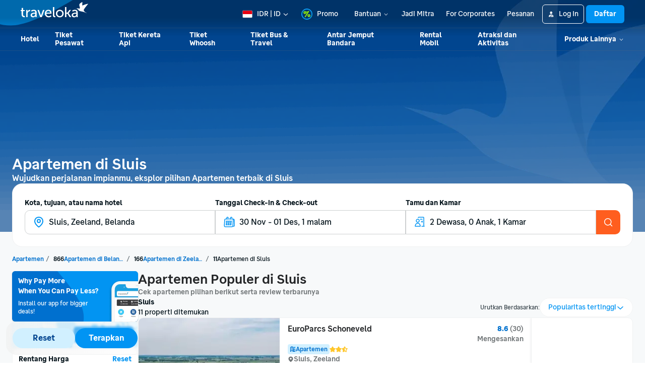

--- FILE ---
content_type: text/html;charset=utf-8
request_url: https://api.amplitude.com/
body_size: -66
content:
success

--- FILE ---
content_type: application/javascript
request_url: https://d1785e74lyxkqq.cloudfront.net/_next/static/v4.6.0/js/597.af0c200099fe.js
body_size: 3078
content:
"use strict";(self.webpackChunk_N_E=self.webpackChunk_N_E||[]).push([[597],{59687:function(t,e,n){n.d(e,{E:function(){return r},Q:function(){return i}});var r=9999,i={actionComponent:2,videoOverlay:3,timeoutOverlay:4}},68265:function(t,e,n){var r=n(32735),i=n(87904),o=n(6907),c=n(284),a=n(91806),u=n(77065),l=n(32316),s=n(95140),f=r.memo(function(t){var e=t.subtitle,n=t.endTimestamp,o=t.countdownBoxColor,s=t.countdownTextColor,f=t.onTimerEnd,m=(0,l.Z)(n,f),g=m.currentTimestamp,b=m.hasEnded;if(!n||void 0===g)return null;var y=(0,u.F)(g),h=y.day,x=y.hour,O=y.minute,Z=y.second,w=b?a.Z.color.uiDarkSecondary:o,E=b?a.Z.color.uiLightPrimary:s;return r.createElement(i.Z,null,e&&r.createElement(c.Z,{ink:"secondary",variant:"ui-tiny",style:v.subtitle},e),r.createElement(i.Z,{style:v.counterWrapper},r.createElement(d,{counter:24*h+x,textColor:E,boxColor:w}),r.createElement(p,{textColor:w}),r.createElement(d,{counter:O,textColor:E,boxColor:w}),r.createElement(p,{textColor:w}),r.createElement(d,{counter:Z,textColor:E,boxColor:w})))}),d=r.memo(function(t){var e=t.counter,n=t.textColor,o=void 0===n?a.Z.color.uiLightPrimary:n,u=t.boxColor,l=void 0===u?a.Z.color.uiDarkPrimary:u;return r.createElement(i.Z,{style:[v.counterBox,{backgroundColor:l}]},r.createElement(c.Z,{variant:"ui-tiny",style:{color:o},numberOfLines:1},s.DRNTimeUtil.padNumber(e)))}),p=r.memo(function(t){var e=t.textColor,n=void 0===e?a.Z.color.uiDarkPrimary:e;return r.createElement(c.Z,{style:[v.colon,{color:n}]},":")}),v=o.Z.create({subtitle:{marginTop:a.Z.spacing.xs},counterWrapper:{flexDirection:"row",alignItems:"center",marginTop:a.Z.spacing.xxs},counterBox:{borderRadius:a.Z.border.radius.default,padding:a.Z.spacing.xxs,minWidth:25,alignItems:"center"},colon:{marginHorizontal:a.Z.spacing.xxs/2}});e.Z=f},77065:function(t,e,n){n.d(e,{F:function(){return i}});var r=n(95140);function i(t){var e=r.DRNTimeUtil.convertSecondsToDisplayTime(Math.floor(t/1e3)),n=e.day,i=e.hrs,o=e.min,c=e.sec;return{day:n<0?0:n,hour:i<0?0:i,minute:o<0?0:o,second:c<0?0:c}}},32316:function(t,e,n){n.d(e,{Z:function(){return i}});var r=n(32735);function i(){var t=arguments.length>0&&void 0!==arguments[0]?arguments[0]:0,e=arguments.length>1&&void 0!==arguments[1]?arguments[1]:function(){},n=(0,r.useState)(t&&t-new Date().getTime()||0),i=n[0],o=n[1],c=(0,r.useState)(!1),a=c[0],u=c[1],l=(0,r.useRef)(null),s=(0,r.useRef)();function f(){null!==l.current&&(clearInterval(l.current),l.current=null,u(!0))}return r.useEffect(function(){s.current=function(){var t=i-1e3;o(t),t<=1e3&&(f(),e())}}),r.useEffect(function(){if(0!==i)return l.current=setInterval(function(){s.current&&s.current()},1e3),function(){f()}},[]),{hasEnded:a,currentTimestamp:i}}},19384:function(t,e,n){n.d(e,{Z:function(){return v}});var r=n(32735),i=function(t){return null!==t&&0!==t&&!isNaN(Number(t))&&isFinite(t)};function o(t,e){if(t.includes("dpr-"))return t.replace(/dpr-./,"dpr-".concat(e));if(t.includes("tr="))return t.replace(/tr=/,"tr=dpr-".concat(e,","));var n=t.includes("?")?"&":"?";return"".concat(t).concat(n+"tr=dpr-"+e)}function c(t){return t.includes("tr=")}function a(t,e){if(t.includes("dpr="))return t.replace(/dpr=./,"dpr=".concat(e));var n=t.includes("?")?"&":"?";return"".concat(t).concat(n,"dpr=").concat(e)}var u=n(38651),l=n(91806),s=n(59687),f=function(t,e){var n={};for(var r in t)Object.prototype.hasOwnProperty.call(t,r)&&0>e.indexOf(r)&&(n[r]=t[r]);if(null!=t&&"function"==typeof Object.getOwnPropertySymbols)for(var i=0,r=Object.getOwnPropertySymbols(t);i<r.length;i++)0>e.indexOf(r[i])&&Object.prototype.propertyIsEnumerable.call(t,r[i])&&(n[r[i]]=t[r[i]]);return n},d=(0,r.forwardRef)(function(t,e){var n,u=t.width,d=t.height,v=t.imgixQuery,m=t.style,g=t.shouldRenderFullImageSize,b=t.variant,y=t.objectFit,h=t.objectPosition,x=f(t,["width","height","imgixQuery","style","shouldRenderFullImageSize","variant","objectFit","objectPosition"]);x.src&&!g&&Object.assign(x,function(t,e,n,r,u){if(t.includes(".imgix"))return function(t,e,n,r){var o,c=t.includes("?")?"&":"?";if(o=r?[i(r.h)&&"h=".concat(r.h),i(r.w)&&"w=".concat(r.w),r.fit&&"fit=".concat(r.fit),r.auto&&"auto=".concat(r.auto)].filter(Boolean).join("&"):[i(n)&&"h=".concat(n),i(e)&&"w=".concat(e)].filter(Boolean).join("&")){var u="".concat(t).concat(c).concat(o);return{srcSet:"".concat(u," 1x, ").concat(a(u,2)," 2x, ").concat(a(u,3)," 3x"),src:u}}return{srcSet:"".concat(t," 1x, ").concat(a(t,2)," 2x, ").concat(a(t,3)," 3x"),src:t}}(t,n,r,u);if(t.includes(".imagekit")){var l,s,f,d,p=u&&u.w?u.w:n,v=u&&u.h?u.h:r;return l=u&&u["cm-pad_resize"]?"".concat(t,",cm-pad_resize"):t,s=null==u?void 0:u.q,f={},i(p)&&(f.w=String(p)),i(v)&&(f.h=String(v)),i(s)&&(f.q=String(s)),d=function(t,e){if(!t)return"";if(!t.includes("imagekit.io"))return t;var n=t,r=function(t){var e={};if(!c(t))return null;var n=t.indexOf("tr="),r=t.indexOf("&",n);r=-1!==r?r:t.length;var i=t.substring(n+3,r);if(""!==i)for(var o=i.split(","),a=0;a<o.length;a++){var u=o[a].split("-");if(null!==u){var l=String("".concat(u[0])),s=String("".concat(u[1]));e[l]=s}}return e}(t),i=null!==r?r:{};if(null!==e){for(var o in e)null!==e[o]&&void 0!==e[o]&&"undefined"!==String(e[o])&&(i[o]=String(e[o]));n=function t(e){if(!c(e))return e;var n=e.indexOf("tr="),r=e[n-1],i=e.indexOf("&",n);i=-1!==i&&"?"===r?i:e.length;var o=e.substring(n,i),a=o.indexOf("&");if(-1!==a){var u=o.substring(a,o.length);o=o.replace(u,"")}var l=e.includes("&")?e.replace(o+"&",""):e.replace("?"+o,"");return(l=l.replace("&"+o,"")).includes("tr=")?t(l):l}(t)}if(0!==Object.keys(i).length){var a="";for(var u in i)a+=u+"-"+i[u]+",";a=a.substring(0,a.length-1);var l=n.includes("?")?"&":"?";return"".concat(n).concat(l,"tr=").concat(a)}return n}(l,f),{srcSet:"".concat(d," 1x, ").concat(o(d,2)," 2x, ").concat(o(d,3)," 3x"),src:d}}return{src:t,srcSet:e}}(x.src,x.srcSet,u,d,v)),x.src&&g&&Object.assign(x,(n=x.src)&&n.includes(".imagekit")?{src:"".concat(n.split("?")[0],"?").concat("tr=q-100")}:"");var O=function(t){var e=arguments.length>1&&void 0!==arguments[1]?arguments[1]:{};switch(t){case"rounded":return Object.assign(Object.assign({},e),{borderRadius:l.Z.border.radius.default});case"circle":return Object.assign(Object.assign({},e),{borderRadius:s.E});case"top-rounded":return Object.assign(Object.assign({},e),{borderTopLeftRadius:l.Z.border.radius.default,borderTopRightRadius:l.Z.border.radius.default})}return e}(void 0===b?"default":b,{objectFit:void 0===y?"fill":y,objectPosition:void 0===h?"50% 50%":h});return r.createElement(p,Object.assign({ref:e,style:[O,m],importance:"low",fetchpriority:"low",loading:"lazy"},x,{width:u,height:d}))}),p=(0,r.forwardRef)(function(t,e){return(0,u.Z)("img",Object.assign(Object.assign({},t),{ref:e}))}),v=d},284:function(t,e,n){n.d(e,{t:function(){return c}});var r=n(32735),i=n(91806),o=n(45476);function c(t){switch(t){case"title-1":case"ui-baseline":return i.Z.typography.title1;case"title-2":case"ui-small":return i.Z.typography.title2;case"title-3":case"ui-tiny":return i.Z.typography.title3;case"ui-large":case"caption-micro":return i.Z.typography.uiLarge;case"caption-tiny":return i.Z.typography.captionTiny;default:return i.Z.typography[t]}}var a=function(t){return r.createElement(o.Z,Object.assign({},t))};a.defaultProps={variant:"ui-baseline",ink:"primary"},e.Z=a},81824:function(t,e,n){n.d(e,{F:function(){return o}});var r=n(32735),i=n(1489);function o(){return{color:(0,r.useContext)(i.Ni)}}},61403:function(t,e,n){n.d(e,{Z:function(){return p}});var r=n(36133),i=n(32735),o=n(87904),c=n(74934),a=n(95140),u=n(47556),l="IntersectionObserver"in window&&"intersectionRatio"in window.IntersectionObserverEntry.prototype;function s(){}var f=Array(100).fill(.01).map(function(t,e){return t*(e+1)}),d=function(t,e){var n={};for(var r in t)Object.prototype.hasOwnProperty.call(t,r)&&0>e.indexOf(r)&&(n[r]=t[r]);if(null!=t&&"function"==typeof Object.getOwnPropertySymbols)for(var i=0,r=Object.getOwnPropertySymbols(t);i<r.length;i++)0>e.indexOf(r[i])&&Object.prototype.propertyIsEnumerable.call(t,r[i])&&(n[r[i]]=t[r[i]]);return n};function p(t){var e,n,p,v,m,g,b,y,h,x,O,Z,w,E,j,S=i.useState(null),C=(0,r.Z)(S,2),R=C[0],T=C[1],k=t.onVisibilityChange,P=(t.scrollElement,d(t,["onVisibilityChange","scrollElement"]));return n=(e={element:R,onVisibilityChange:k}).element,p=e.scrollElement,v=e.scrollStopTimeoutMs,g=void 0===(m=e.onVisibilityChange)?s:m,b=i.useState(!1),h=(y=(0,r.Z)(b,2))[0],x=y[1],O=i.useState(!1),w=(Z=(0,r.Z)(O,2))[0],E=Z[1],j=i.useRef(null),i.useEffect(function(){var t=p||document,e=v||500;function n(){clearTimeout(j.current),u.unstable_batchedUpdates(function(){E(!0)}),j.current=window.setTimeout(function(){E(!1)},e)}return t.addEventListener("scroll",n),function(){return t.removeEventListener("scroll",n)}},[p,v]),i.useEffect(function(){if(null!==n&&l){var t=new IntersectionObserver(function(t){t.forEach(function(t){t.target===n&&(t.intersectionRatio>=.9?x(!0):x(!1))})},{threshold:f,delay:100,trackVisibility:!0});return t.observe(n),function(){x(!1),t.unobserve(n)}}},[n]),i.useEffect(function(){g(h&&!w)},[h,w]),i.createElement(o.Z,Object.assign({},P,{ref:function(t){return T(a.DRNUtil.isWeb()?t:(0,c.Z)(t))}}))}},96997:function(t,e,n){n.d(e,{E:function(){return i}});var r=n(5876);function i(t,e){r.Z.openURL(t).catch(function(){return console.warn("Cannot open deeplink URL ".concat(t,"."))})}}}]);

--- FILE ---
content_type: application/javascript
request_url: https://d1785e74lyxkqq.cloudfront.net/_next/static/v4.6.0/js/6742.3341a42c8053.js
body_size: 6717
content:
(self.webpackChunk_N_E=self.webpackChunk_N_E||[]).push([[6742],{27888:function(t,e,n){t.exports=n.p+"static/v4.6.0/c/c364657d48801494130ff9f44816b4ab.svg"},79:function(t,e,n){t.exports=n.p+"static/v4.6.0/c/c147914319715fcd34e7cb1c2cf07aec.svg"},68245:function(t,e,n){t.exports=n.p+"static/v4.6.0/3/3f99d161ae1eaef54f6cac6da1065fa9.svg"},92882:function(t,e,n){t.exports=n.p+"static/v4.6.0/2/2bf980fbdcd40f657d76f34343c1215b.svg"},78516:function(t,e,n){t.exports=n.p+"static/v4.6.0/d/dca5ddf3c66f671957d40887154996cf.svg"},37839:function(t,e,n){t.exports=n.p+"static/v4.6.0/3/33a308fcc44306df1ae087b9d0a8cb51.svg"},62828:function(t,e,n){t.exports=n.p+"static/v4.6.0/b/bcf8671b99f0ae347eb7fa8a6f455271.svg"},73233:function(t,e,n){t.exports=n.p+"static/v4.6.0/1/1ebb1019a7bb6c0c828ab9f9c5ecdef8.svg"},73794:function(t,e,n){t.exports=n.p+"static/v4.6.0/4/419b73b049e69217272cdcf5d1488a9e.svg"},14835:function(t,e,n){t.exports=n.p+"static/v4.6.0/8/83d8a121ba3a559d4d4db8247221e7e8.svg"},57050:function(t,e,n){t.exports=n.p+"static/v4.6.0/9/980d3e585f45b396cae1ff47b9980340.svg"},63182:function(t,e,n){t.exports=n.p+"static/v4.6.0/c/c6a1d06b838bd900d866f8b8159cfbe1.svg"},13844:function(t,e,n){t.exports=n.p+"static/v4.6.0/8/8c4f804d7aa8570718a2307739656da1.svg"},78248:function(t,e,n){t.exports=n.p+"static/v4.6.0/6/6aa2fd01a9460e1a71bb0efb713f0212.svg"},83401:function(t,e,n){t.exports=n.p+"static/v4.6.0/5/5c65f7065ae5c99fe5574203a1a7426c.svg"},64419:function(t,e,n){t.exports=n.p+"static/v4.6.0/8/828d8d59a35aba7d0841e4aef2a008e1.svg"},88051:function(t,e,n){t.exports=n.p+"static/v4.6.0/2/222c2262d873efb70440b2083dc80e02.svg"},41181:function(t,e,n){t.exports=n.p+"static/v4.6.0/a/a5d0bc81d67eacdb490baf3effb59582.svg"},61124:function(t,e,n){var r=n(90278),o=n(96718),i=n(66996);function c(t){var e=-1,n=null==t?0:t.length;for(this.__data__=new r;++e<n;)this.add(t[e])}c.prototype.add=c.prototype.push=o,c.prototype.has=i,t.exports=c},84802:function(t){t.exports=function(t,e,n,r){for(var o=-1,i=null==t?0:t.length;++o<i;){var c=t[o];e(r,c,n(c),t)}return r}},88058:function(t,e,n){var r=n(87650);t.exports=function(t,e){return!!(null==t?0:t.length)&&r(t,e,0)>-1}},37431:function(t){t.exports=function(t,e,n){for(var r=-1,o=null==t?0:t.length;++r<o;)if(n(e,t[r]))return!0;return!1}},44793:function(t){t.exports=function(t,e){for(var n=-1,r=null==t?0:t.length;++n<r;)if(e(t[n],n,t))return!0;return!1}},62435:function(t,e,n){var r=n(56671);t.exports=function(t,e,n,o){return r(t,function(t,r,i){e(o,t,n(t),i)}),o}},91096:function(t,e,n){var r=n(61124),o=n(88058),i=n(37431),c=n(26460),a=n(76535),u=n(30555);t.exports=function(t,e,n,f){var s=-1,l=o,p=!0,v=t.length,d=[],b=e.length;if(!v)return d;n&&(e=c(e,a(n))),f?(l=i,p=!1):e.length>=200&&(l=u,p=!1,e=new r(e));t:for(;++s<v;){var g=t[s],h=null==n?g:n(g);if(g=f||0!==g?g:0,p&&h==h){for(var y=b;y--;)if(e[y]===h)continue t;d.push(g)}else l(e,h,f)||d.push(g)}return d}},56671:function(t,e,n){var r=n(35897),o=n(74741)(r);t.exports=o},60528:function(t){t.exports=function(t,e,n,r){for(var o=t.length,i=n+(r?1:-1);r?i--:++i<o;)if(e(t[i],i,t))return i;return -1}},35897:function(t,e,n){var r=n(60641),o=n(52635);t.exports=function(t,e){return t&&r(t,e,o)}},70007:function(t){t.exports=function(t,e){return null!=t&&e in Object(t)}},87650:function(t,e,n){var r=n(60528),o=n(25556),i=n(54256);t.exports=function(t,e,n){return e==e?i(t,e,n):r(t,o,n)}},31071:function(t,e,n){var r=n(67229),o=n(3387);t.exports=function t(e,n,i,c,a){return e===n||(null!=e&&null!=n&&(o(e)||o(n))?r(e,n,i,c,t,a):e!=e&&n!=n)}},67229:function(t,e,n){var r=n(4281),o=n(12503),i=n(6001),c=n(88784),a=n(26686),u=n(77236),f=n(98752),s=n(14812),l="[object Arguments]",p="[object Array]",v="[object Object]",d=Object.prototype.hasOwnProperty;t.exports=function(t,e,n,b,g,h){var y=u(t),x=u(e),C=y?p:a(t),w=x?p:a(e);C=C==l?v:C,w=w==l?v:w;var O=C==v,j=w==v,m=C==w;if(m&&f(t)){if(!f(e))return!1;y=!0,O=!1}if(m&&!O)return h||(h=new r),y||s(t)?o(t,e,n,b,g,h):i(t,e,C,n,b,g,h);if(!(1&n)){var P=O&&d.call(t,"__wrapped__"),D=j&&d.call(e,"__wrapped__");if(P||D){var S=P?t.value():t,Z=D?e.value():e;return h||(h=new r),g(S,Z,n,b,h)}}return!!m&&(h||(h=new r),c(t,e,n,b,g,h))}},9157:function(t,e,n){var r=n(4281),o=n(31071);t.exports=function(t,e,n,i){var c=n.length,a=c,u=!i;if(null==t)return!a;for(t=Object(t);c--;){var f=n[c];if(u&&f[2]?f[1]!==t[f[0]]:!(f[0]in t))return!1}for(;++c<a;){var s=(f=n[c])[0],l=t[s],p=f[1];if(u&&f[2]){if(void 0===l&&!(s in t))return!1}else{var v=new r;if(i)var d=i(l,p,s,t,e,v);if(!(void 0===d?o(p,l,3,i,v):d))return!1}}return!0}},25556:function(t){t.exports=function(t){return t!=t}},88904:function(t,e,n){var r=n(68418),o=n(54555),i=n(15362),c=n(77236),a=n(21651);t.exports=function(t){return"function"==typeof t?t:null==t?i:"object"==typeof t?c(t)?o(t[0],t[1]):r(t):a(t)}},68418:function(t,e,n){var r=n(9157),o=n(59182),i=n(57375);t.exports=function(t){var e=o(t);return 1==e.length&&e[0][2]?i(e[0][0],e[0][1]):function(n){return n===t||r(n,t,e)}}},54555:function(t,e,n){var r=n(31071),o=n(33795),i=n(33646),c=n(73266),a=n(41457),u=n(57375),f=n(18780);t.exports=function(t,e){return c(t)&&a(e)?u(f(t),e):function(n){var c=o(n,t);return void 0===c&&c===e?i(n,t):r(e,c,3)}}},61712:function(t){t.exports=function(t){return function(e){return null==e?void 0:e[t]}}},14815:function(t,e,n){var r=n(80166);t.exports=function(t){return function(e){return r(e,t)}}},84351:function(t,e,n){var r=n(61124),o=n(88058),i=n(37431),c=n(30555),a=n(58491),u=n(66350);t.exports=function(t,e,n){var f=-1,s=o,l=t.length,p=!0,v=[],d=v;if(n)p=!1,s=i;else if(l>=200){var b=e?null:a(t);if(b)return u(b);p=!1,s=c,d=new r}else d=e?[]:v;t:for(;++f<l;){var g=t[f],h=e?e(g):g;if(g=n||0!==g?g:0,p&&h==h){for(var y=d.length;y--;)if(d[y]===h)continue t;e&&d.push(h),v.push(g)}else s(d,h,n)||(d!==v&&d.push(h),v.push(g))}return v}},48167:function(t,e,n){var r=n(91096),o=n(40314),i=n(84351);t.exports=function(t,e,n){var c=t.length;if(c<2)return c?i(t[0]):[];for(var a=-1,u=Array(c);++a<c;)for(var f=t[a],s=-1;++s<c;)s!=a&&(u[a]=r(u[a]||f,t[s],e,n));return i(o(u,1),e,n)}},30555:function(t){t.exports=function(t,e){return t.has(e)}},85580:function(t,e,n){var r=n(84802),o=n(62435),i=n(88904),c=n(77236);t.exports=function(t,e){return function(n,a){var u=c(n)?r:o,f=e?e():{};return u(n,t,i(a,2),f)}}},74741:function(t,e,n){var r=n(81580);t.exports=function(t,e){return function(n,o){if(null==n)return n;if(!r(n))return t(n,o);for(var i=n.length,c=e?i:-1,a=Object(n);(e?c--:++c<i)&&!1!==o(a[c],c,a););return n}}},58491:function(t,e,n){var r=n(69902),o=n(13581),i=n(66350),c=r&&1/i(new r([,-0]))[1]==1/0?function(t){return new r(t)}:o;t.exports=c},12503:function(t,e,n){var r=n(61124),o=n(44793),i=n(30555);t.exports=function(t,e,n,c,a,u){var f=1&n,s=t.length,l=e.length;if(s!=l&&!(f&&l>s))return!1;var p=u.get(t),v=u.get(e);if(p&&v)return p==e&&v==t;var d=-1,b=!0,g=2&n?new r:void 0;for(u.set(t,e),u.set(e,t);++d<s;){var h=t[d],y=e[d];if(c)var x=f?c(y,h,d,e,t,u):c(h,y,d,t,e,u);if(void 0!==x){if(x)continue;b=!1;break}if(g){if(!o(e,function(t,e){if(!i(g,e)&&(h===t||a(h,t,n,c,u)))return g.push(e)})){b=!1;break}}else if(!(h===y||a(h,y,n,c,u))){b=!1;break}}return u.delete(t),u.delete(e),b}},6001:function(t,e,n){var r=n(54690),o=n(5982),i=n(26530),c=n(12503),a=n(52876),u=n(66350),f=r?r.prototype:void 0,s=f?f.valueOf:void 0;t.exports=function(t,e,n,r,f,l,p){switch(n){case"[object DataView]":if(t.byteLength!=e.byteLength||t.byteOffset!=e.byteOffset)break;t=t.buffer,e=e.buffer;case"[object ArrayBuffer]":if(t.byteLength!=e.byteLength||!l(new o(t),new o(e)))break;return!0;case"[object Boolean]":case"[object Date]":case"[object Number]":return i(+t,+e);case"[object Error]":return t.name==e.name&&t.message==e.message;case"[object RegExp]":case"[object String]":return t==e+"";case"[object Map]":var v=a;case"[object Set]":var d=1&r;if(v||(v=u),t.size!=e.size&&!d)break;var b=p.get(t);if(b)return b==e;r|=2,p.set(t,e);var g=c(v(t),v(e),r,f,l,p);return p.delete(t),g;case"[object Symbol]":if(s)return s.call(t)==s.call(e)}return!1}},88784:function(t,e,n){var r=n(36094),o=Object.prototype.hasOwnProperty;t.exports=function(t,e,n,i,c,a){var u=1&n,f=r(t),s=f.length;if(s!=r(e).length&&!u)return!1;for(var l=s;l--;){var p=f[l];if(!(u?p in e:o.call(e,p)))return!1}var v=a.get(t),d=a.get(e);if(v&&d)return v==e&&d==t;var b=!0;a.set(t,e),a.set(e,t);for(var g=u;++l<s;){var h=t[p=f[l]],y=e[p];if(i)var x=u?i(y,h,p,e,t,a):i(h,y,p,t,e,a);if(!(void 0===x?h===y||c(h,y,n,i,a):x)){b=!1;break}g||(g="constructor"==p)}if(b&&!g){var C=t.constructor,w=e.constructor;C!=w&&"constructor"in t&&"constructor"in e&&!("function"==typeof C&&C instanceof C&&"function"==typeof w&&w instanceof w)&&(b=!1)}return a.delete(t),a.delete(e),b}},59182:function(t,e,n){var r=n(41457),o=n(52635);t.exports=function(t){for(var e=o(t),n=e.length;n--;){var i=e[n],c=t[i];e[n]=[i,c,r(c)]}return e}},41457:function(t,e,n){var r=n(85973);t.exports=function(t){return t==t&&!r(t)}},52876:function(t){t.exports=function(t){var e=-1,n=Array(t.size);return t.forEach(function(t,r){n[++e]=[r,t]}),n}},57375:function(t){t.exports=function(t,e){return function(n){return null!=n&&n[t]===e&&(void 0!==e||t in Object(n))}}},96718:function(t){t.exports=function(t){return this.__data__.set(t,"__lodash_hash_undefined__"),this}},66996:function(t){t.exports=function(t){return this.__data__.has(t)}},66350:function(t){t.exports=function(t){var e=-1,n=Array(t.size);return t.forEach(function(t){n[++e]=t}),n}},54256:function(t){t.exports=function(t,e,n){for(var r=n-1,o=t.length;++r<o;)if(t[r]===e)return r;return -1}},33646:function(t,e,n){var r=n(70007),o=n(37383);t.exports=function(t,e){return null!=t&&o(t,e,r)}},13581:function(t){t.exports=function(){}},77034:function(t,e,n){var r=n(85580)(function(t,e,n){t[n?0:1].push(e)},function(){return[[],[]]});t.exports=r},21651:function(t,e,n){var r=n(61712),o=n(14815),i=n(73266),c=n(18780);t.exports=function(t){return i(t)?r(c(t)):o(t)}},59446:function(t,e,n){var r=n(69037),o=n(94569),i=n(48167),c=n(99747),a=o(function(t){return i(r(t,c))});t.exports=a},7262:function(t,e,n){"use strict";var r=n(47033),o={"text/plain":"Text","text/html":"Url",default:"Text"};t.exports=function(t,e){var n,i,c,a,u,f,s,l,p=!1;e||(e={}),c=e.debug||!1;try{if(u=r(),f=document.createRange(),s=document.getSelection(),(l=document.createElement("span")).textContent=t,l.style.all="unset",l.style.position="fixed",l.style.top=0,l.style.clip="rect(0, 0, 0, 0)",l.style.whiteSpace="pre",l.style.webkitUserSelect="text",l.style.MozUserSelect="text",l.style.msUserSelect="text",l.style.userSelect="text",l.addEventListener("copy",function(n){if(n.stopPropagation(),e.format){if(n.preventDefault(),void 0===n.clipboardData){c&&console.warn("unable to use e.clipboardData"),c&&console.warn("trying IE specific stuff"),window.clipboardData.clearData();var r=o[e.format]||o.default;window.clipboardData.setData(r,t)}else n.clipboardData.clearData(),n.clipboardData.setData(e.format,t)}e.onCopy&&(n.preventDefault(),e.onCopy(n.clipboardData))}),document.body.appendChild(l),f.selectNodeContents(l),s.addRange(f),!document.execCommand("copy"))throw Error("copy command was unsuccessful");p=!0}catch(r){c&&console.error("unable to copy using execCommand: ",r),c&&console.warn("trying IE specific stuff");try{window.clipboardData.setData(e.format||"text",t),e.onCopy&&e.onCopy(window.clipboardData),p=!0}catch(r){c&&console.error("unable to copy using clipboardData: ",r),c&&console.error("falling back to prompt"),n="message"in e?e.message:"Copy to clipboard: #{key}, Enter",i=(/mac os x/i.test(navigator.userAgent)?"⌘":"Ctrl")+"+C",a=n.replace(/#{\s*key\s*}/g,i),window.prompt(a,t)}}finally{s&&("function"==typeof s.removeRange?s.removeRange(f):s.removeAllRanges()),l&&document.body.removeChild(l),u()}return p}},34400:function(t,e,n){"use strict";n.d(e,{Z:function(){return p}});var r=n(6515);n(32735);var o=n(87904),i=n(14670);function c(t,e){var n=Object.keys(t);if(Object.getOwnPropertySymbols){var r=Object.getOwnPropertySymbols(t);e&&(r=r.filter(function(e){return Object.getOwnPropertyDescriptor(t,e).enumerable})),n.push.apply(n,r)}return n}function a(t){for(var e=1;e<arguments.length;e++){var n=null!=arguments[e]?arguments[e]:{};e%2?c(Object(n),!0).forEach(function(e){(0,r.Z)(t,e,n[e])}):Object.getOwnPropertyDescriptors?Object.defineProperties(t,Object.getOwnPropertyDescriptors(n)):c(Object(n)).forEach(function(e){Object.defineProperty(t,e,Object.getOwnPropertyDescriptor(n,e))})}return t}var u=function(t){var e=t.length,n=t.orientation,r=t.type,o=t.alignment,c=(0,i.vC)().BMComponents,u={};switch(u="SUBTLE"===r?a(a({},u),{},{backgroundColor:c.BMStyleLineBordercolorSubtle}):a(a({},u),{},{backgroundColor:c.BMStyleLineBordercolorBold}),u="VERTICAL"===n?a(a({},u),{},{width:1,height:"STRETCH"===e?"100%":e}):a(a({},u),{},{height:1,width:"STRETCH"===e?"100%":e}),o){case"RIGHT":u=a(a({},u),{},{alignSelf:"flex-end"});break;case"CENTER":u=a(a({},u),{},{alignSelf:"center"});break;default:u=a(a({},u),{},{alignSelf:"flex-start"})}return u},f=n(74512);function s(t,e){var n=Object.keys(t);if(Object.getOwnPropertySymbols){var r=Object.getOwnPropertySymbols(t);e&&(r=r.filter(function(e){return Object.getOwnPropertyDescriptor(t,e).enumerable})),n.push.apply(n,r)}return n}function l(t){for(var e=1;e<arguments.length;e++){var n=null!=arguments[e]?arguments[e]:{};e%2?s(Object(n),!0).forEach(function(e){(0,r.Z)(t,e,n[e])}):Object.getOwnPropertyDescriptors?Object.defineProperties(t,Object.getOwnPropertyDescriptors(n)):s(Object(n)).forEach(function(e){Object.defineProperty(t,e,Object.getOwnPropertyDescriptor(n,e))})}return t}var p=function(t){var e=t.orientation,n=t.length,r=void 0===n?"STRETCH":n,i=t.type,c=void 0===i?"BOLD":i,a=t.alignment,s=t.borderColor,p=t.lineLength,v=t.testID,d=u({orientation:void 0===e?"HORIZONTAL":e,length:"STRETCH"===r?r:p,type:c,alignment:void 0===a?"LEFT":a}),b="CUSTOM"===c&&s?{backgroundColor:s}:{};return(0,f.jsx)(o.Z,{style:l(l({},d),b),testID:v})}},15952:function(t,e,n){"use strict";var r=n(6515),o=n(61317);n(32735);var i=n(65771),c=n(90804),a=n(95140),u=n(17126),f=n(91806),s=n(54713),l=n(74512),p=["value","onChange"];function v(t,e){var n=Object.keys(t);if(Object.getOwnPropertySymbols){var r=Object.getOwnPropertySymbols(t);e&&(r=r.filter(function(e){return Object.getOwnPropertyDescriptor(t,e).enumerable})),n.push.apply(n,r)}return n}function d(t){for(var e=1;e<arguments.length;e++){var n=null!=arguments[e]?arguments[e]:{};e%2?v(Object(n),!0).forEach(function(e){(0,r.Z)(t,e,n[e])}):Object.getOwnPropertyDescriptors?Object.defineProperties(t,Object.getOwnPropertyDescriptors(n)):v(Object(n)).forEach(function(e){Object.defineProperty(t,e,Object.getOwnPropertyDescriptor(n,e))})}return t}e.Z=(0,s.Z)((0,c.Z)(function(t){var e=(0,u.Z)(),n=t.value,r=t.onChange,c=(0,o.Z)(t,p),s=t.trackColor||{false:e.lightSecondary,true:e.tintPrimary},v=t.ios_backgroundColor||e.lightSecondary,b=t.thumbColor||f.Z.color.uiLightPrimary;return(0,l.jsx)(i.Z,d(d({},c),{},{value:n,onValueChange:r,trackColor:s,ios_backgroundColor:a.DRNUtil.isiOS()?v:void 0,thumbColor:a.DRNUtil.isiOS()?void 0:b}))}))},90804:function(t,e,n){"use strict";n.d(e,{Z:function(){return h}});var r=n(6515),o=n(61317),i=n(91683),c=n(83897),a=n(44653),u=n(42126),f=n(24301),s=n(32735),l=n(86058),p=n.n(l),v=n(74512),d=["onChange","onValueChange"];function b(t,e){var n=Object.keys(t);if(Object.getOwnPropertySymbols){var r=Object.getOwnPropertySymbols(t);e&&(r=r.filter(function(e){return Object.getOwnPropertyDescriptor(t,e).enumerable})),n.push.apply(n,r)}return n}function g(t){for(var e=1;e<arguments.length;e++){var n=null!=arguments[e]?arguments[e]:{};e%2?b(Object(n),!0).forEach(function(e){(0,r.Z)(t,e,n[e])}):Object.getOwnPropertyDescriptors?Object.defineProperties(t,Object.getOwnPropertyDescriptors(n)):b(Object(n)).forEach(function(e){Object.defineProperty(t,e,Object.getOwnPropertyDescriptor(n,e))})}return t}function h(t){var e=function(e){(0,a.Z)(s,e);var n,r=(n=function(){if("undefined"==typeof Reflect||!Reflect.construct||Reflect.construct.sham)return!1;if("function"==typeof Proxy)return!0;try{return Boolean.prototype.valueOf.call(Reflect.construct(Boolean,[],function(){})),!0}catch(t){return!1}}(),function(){var t,e=(0,f.Z)(s);return t=n?Reflect.construct(e,arguments,(0,f.Z)(this).constructor):e.apply(this,arguments),(0,u.Z)(this,t)});function s(t){(0,i.Z)(this,s),(e=r.call(this,t)).handleChange=function(t){var n=e.props,r=n.onChange,o=n.onValueChange;!1===e.isControlled&&e.setState({value:t});for(var i=arguments.length,c=Array(i>1?i-1:0),a=1;a<i;a++)c[a-1]=arguments[a];r&&r.apply(void 0,[t].concat(c)),o&&o.apply(void 0,[t].concat(c))};var e,n=t.value,o=t.initialValue,c=t.defaultValue;return e.isControlled=void 0!==n&&void 0===o&&void 0===c,!1===e.isControlled&&(e.state={value:t.defaultValue||t.initialValue}),e}return(0,c.Z)(s,[{key:"render",value:function(){var e=this.props,n=(e.onChange,e.onValueChange,(0,o.Z)(e,d));return(0,v.jsx)(t,g(g({},n),{},{value:this.isControlled?this.props.value:this.state.value,onChange:this.handleChange,onValueChange:this.handleChange}))}}]),s}(s.PureComponent);return p()(e,t)}},82652:function(t,e,n){"use strict";n(32735);var r=n(74512);e.Z=function(t){t.accentColor;var e=t.color,n=t.width,o=t.height,i=t.title,c=t.titleId;return t.style,(0,r.jsxs)("svg",{width:void 0===n?24:n,height:void 0===o?24:o,viewBox:"0 0 24 24",fill:"none",xmlns:"http://www.w3.org/2000/svg","data-id":"IcSymbolAddPlus","aria-labelledby":c,children:[i?(0,r.jsx)("title",{id:c,children:i}):null,(0,r.jsx)("path",{d:"M12 4.25C12.4142 4.25 12.75 4.58579 12.75 5V11.25H19C19.4142 11.25 19.75 11.5858 19.75 12C19.75 12.4142 19.4142 12.75 19 12.75H12.75V19C12.75 19.4142 12.4142 19.75 12 19.75C11.5858 19.75 11.25 19.4142 11.25 19V12.75H5C4.58579 12.75 4.25 12.4142 4.25 12C4.25 11.5858 4.58579 11.25 5 11.25H11.25V5C11.25 4.58579 11.5858 4.25 12 4.25Z",fill:void 0===e?"#242628":e})]})}},65531:function(t,e,n){"use strict";n(32735);var r=n(74512);e.Z=function(t){t.accentColor;var e=t.color,n=t.width,o=t.height,i=t.title,c=t.titleId;return t.style,(0,r.jsxs)("svg",{width:void 0===n?24:n,height:void 0===o?24:o,viewBox:"0 0 24 24",fill:"none",xmlns:"http://www.w3.org/2000/svg","data-id":"IcSystemArrowRight","aria-labelledby":c,children:[i?(0,r.jsx)("title",{id:c,children:i}):null,(0,r.jsx)("path",{d:"M12.4697 5.47033C12.7443 5.19573 13.1791 5.17827 13.4736 5.41857L13.5303 5.47033L19.5303 11.4703L19.582 11.527C19.8063 11.8019 19.8063 12.1993 19.582 12.4742L19.5303 12.5309L13.5303 18.5309C13.2374 18.8238 12.7626 18.8238 12.4697 18.5309C12.1768 18.238 12.1768 17.7632 12.4697 17.4703L17.1895 12.7506H5C4.58579 12.7506 4.25 12.4148 4.25 12.0006C4.25 11.5864 4.58579 11.2506 5 11.2506H17.1895L12.4697 6.53088L12.418 6.47424C12.1777 6.17966 12.1951 5.74494 12.4697 5.47033Z",fill:void 0===e?"#242628":e})]})}},14065:function(t,e,n){"use strict";n(32735);var r=n(74512);e.Z=function(t){t.accentColor;var e=t.color,n=t.width,o=t.height,i=t.title,c=t.titleId;return t.style,(0,r.jsxs)("svg",{width:void 0===n?24:n,height:void 0===o?24:o,viewBox:"0 0 24 24",fill:"none",xmlns:"http://www.w3.org/2000/svg","data-id":"IcSystemTrash","aria-labelledby":c,children:[i?(0,r.jsx)("title",{id:c,children:i}):null,(0,r.jsx)("path",{d:"M12 1.75C13.4345 1.75 14.6109 2.84844 14.7373 4.25H19C19.9665 4.25 20.75 5.0335 20.75 6V7C20.75 7.69772 20.3407 8.29804 19.75 8.5791V19C19.75 20.5188 18.5188 21.75 17 21.75H7C5.48122 21.75 4.25 20.5188 4.25 19V8.5791C3.65928 8.29804 3.25 7.69772 3.25 7V6C3.25 5.0335 4.0335 4.25 5 4.25H9.2627C9.38906 2.84844 10.5655 1.75 12 1.75ZM5.75 19C5.75 19.6904 6.30964 20.25 7 20.25H7.25V8.75H5.75V19ZM8.75 20.25H11.25V8.75H8.75V20.25ZM12.75 20.25H15.25V8.75H12.75V20.25ZM16.75 20.25H17C17.6904 20.25 18.25 19.6904 18.25 19V8.75H16.75V20.25ZM5 5.75C4.86193 5.75 4.75 5.86193 4.75 6V7C4.75 7.13807 4.86193 7.25 5 7.25H19C19.1381 7.25 19.25 7.13807 19.25 7V6C19.25 5.86193 19.1381 5.75 19 5.75H5ZM12 3.25C11.3953 3.25 10.8912 3.67948 10.7754 4.25H13.2246C13.1088 3.67948 12.6047 3.25 12 3.25Z",fill:void 0===e?"#242628":e})]})}},47033:function(t){t.exports=function(){var t=document.getSelection();if(!t.rangeCount)return function(){};for(var e=document.activeElement,n=[],r=0;r<t.rangeCount;r++)n.push(t.getRangeAt(r));switch(e.tagName.toUpperCase()){case"INPUT":case"TEXTAREA":e.blur();break;default:e=null}return t.removeAllRanges(),function(){"Caret"===t.type&&t.removeAllRanges(),t.rangeCount||n.forEach(function(e){t.addRange(e)}),e&&e.focus()}}}}]);

--- FILE ---
content_type: application/javascript
request_url: https://d1785e74lyxkqq.cloudfront.net/_next/static/build-v4.6.0-webacd-desktop-release_webacd_20251120-0e279b8c62/_buildManifest.js
body_size: 3005
content:
self.__BUILD_MANIFEST=function(s,a,t,c,e,j,i,d,o,v,b,f,n,m,l,g,h,r,p,y,k,u,w,_,I,T,B,F,P,z,D,E,S,A,L,M,N,U,C,R,O,q,x,G,H,J,K,Q,V,W,X,Y,Z,$,ss,sa,st,sc,se,sj,si,sd,so,sv,sb,sf,sn,sm,sl,sg,sh,sr,sp,sy,sk,su,sw,s_,sI,sT,sB,sF,sP,sz,sD,sE){return{__rewrites:{afterFiles:[],beforeFiles:[],fallback:[]},"/404":["static/v4.6.0/js/2331-3203451c7bdf.js","static/v4.6.0/js/page-2197-5d0d52e1d0fc.js"],"/_error":["static/v4.6.0/js/page-4820-9a028f1883f2.js"],"/accommodation/affiliate":[t,"static/v4.6.0/js/page-5625-f7eed59096a5.js"],"/accommodation/affiliate/detail":[t,"static/v4.6.0/js/page-9912-c19150e990b1.js"],"/accommodation/affiliate/search":[t,"static/v4.6.0/js/page-5729-27b819ffbd75.js"],"/accommodation/booking/guarantee":[j,s,a,e,l,P,z,sl,"static/v4.6.0/js/3149-c71b9ce9bb95.js",c,t,x,st,sc,sg,"static/v4.6.0/js/page-8322-e306168fd907.js"],"/accommodation/booking/refund":[v,j,s,a,e,i,b,f,n,"static/v4.6.0/js/4115-14159731e9c8.js",c,t,d,o,m,sc,"static/v4.6.0/js/page-7752-7b8f8b85d234.js"],"/accommodation/booking/review":[s,a,l,P,"static/v4.6.0/js/5597-a9a9704bcc72.js",c,G,x,st,sh,"static/v4.6.0/js/page-7417-56f91bd96e72.js"],"/accommodation/booking/[token]":[j,s,a,e,i,l,I,A,P,H,sr,"static/v4.6.0/js/2382-113d7490814c.js",c,d,o,r,se,sp,sj,G,x,st,sy,sh,"static/v4.6.0/js/page-4844-067784c822a2.js"],"/accommodation/find/[keyword]":[v,j,s,a,e,i,b,f,n,l,g,h,p,I,u,T,z,L,J,c,d,o,m,y,r,w,D,E,K,N,Q,"static/v4.6.0/js/page-3587-85b052f9a2f3.js"],"/accommodation/find/[keyword]/[page]":[v,j,s,a,e,i,b,f,n,l,g,h,p,I,u,T,z,L,J,c,d,o,m,y,r,w,D,E,K,N,Q,"static/v4.6.0/js/page-866-6abca18f495a.js"],"/accommodation/find-near-me/[keyword]":[v,j,s,a,e,i,b,f,n,l,g,h,p,I,u,T,z,L,J,c,d,o,m,y,r,w,D,E,K,N,Q,"static/v4.6.0/js/page-5838-99ef6d1ca2fa.js"],"/accommodation/find-near-me/[keyword]/[page]":[v,j,s,a,e,i,b,f,n,l,g,h,p,I,u,T,z,L,J,c,d,o,m,y,r,w,D,E,K,N,Q,"static/v4.6.0/js/page-8112-2ff4482f2397.js"],"/accommodation/reschedule":[v,j,s,a,e,i,b,f,n,k,_,sk,su,"static/v4.6.0/js/3733-abdedde4d3e4.js",c,t,d,o,m,sw,s_,"static/v4.6.0/js/page-2901-9c86bd8fa328.js"],"/accommodation/reschedule/cashback":[a,l,"static/v4.6.0/js/1989-845aba1b77bb.js",t,x,"static/v4.6.0/js/page-9381-2158258f0c6d.js"],"/accommodation/reschedule/detail":[v,j,s,a,e,i,b,f,n,k,sk,su,c,t,d,o,m,s_,"static/v4.6.0/js/page-1311-22f62192b0da.js"],"/accommodation/reschedule/searchRooms":[U,s,a,e,l,g,h,k,p,B,_,u,S,A,F,T,P,V,si,sd,sI,"static/v4.6.0/js/2475-4a3c7c3c8abd.js",sT,"static/v4.6.0/js/8918-bbaf8c7fba4b.js",c,t,y,r,w,D,C,R,W,X,sB,"static/v4.6.0/js/page-2337-ae68f4d07a44.js"],"/accommodation/search":[v,U,j,s,a,e,i,b,f,n,l,g,h,p,I,u,S,A,T,P,L,H,V,so,Y,sv,c,d,o,m,y,r,w,D,E,C,R,N,Z,sb,sf,sF,"static/v4.6.0/js/page-4543-1726b57e9242.js"],"/accommodation/[accommodationType]":[v,j,s,a,e,i,b,f,n,g,h,p,_,u,F,sd,"static/v4.6.0/js/4855-f8162002246d.js",c,d,o,m,y,r,w,W,X,"static/v4.6.0/js/1420-8c71f1df1e39.js","static/v4.6.0/js/4987-33c13bcfa7fd.js","static/v4.6.0/js/9981-a020c0387171.js","static/v4.6.0/js/page-2948-040454d852ff.js"],"/accommodation/[...path]":["static/v4.6.0/js/page-6384-b13049b82f58.js"],"/holiday-stays":[v,j,s,a,e,i,b,f,n,g,h,k,B,_,F,z,"static/v4.6.0/js/8987-e2ae64466da8.js",c,t,d,o,m,O,q,"static/v4.6.0/js/page-6879-020fc2278b78.js"],"/holiday-stays/booking/guarantee":[j,s,a,e,l,z,M,sl,c,t,sn,sc,sg,"static/v4.6.0/js/page-6606-f5e3c2ab1054.js"],"/holiday-stays/booking/review/[...path]":[s,a,z,M,"static/v4.6.0/js/9219-1fb57985d21b.js",t,G,sn,sP,"static/v4.6.0/js/page-9260-178950045cbc.js"],"/holiday-stays/booking/[token]":[j,s,a,e,i,l,M,sr,c,t,d,o,se,sp,sj,G,sn,sy,sP,"static/v4.6.0/js/page-549-c896ce961f7d.js"],"/holiday-stays/detail":[v,U,j,s,a,e,i,b,f,n,l,g,h,k,B,_,S,A,F,T,M,si,sI,sT,"static/v4.6.0/js/918-51edc5487104.js",c,t,d,o,m,C,R,O,q,"static/v4.6.0/js/page-2593-9c353f8421f3.js"],"/holiday-stays/discovery":[v,j,s,a,e,i,b,f,n,g,h,k,B,_,F,"static/v4.6.0/js/3642-2e97284f6078.js",c,t,d,o,m,O,q,sz,"static/v4.6.0/js/page-7177-c2ec4faac2e2.js"],"/holiday-stays/discovery/search":[v,j,s,a,e,i,b,f,n,g,h,k,B,M,$,ss,"static/v4.6.0/js/7646-c19bfaed7676.js",c,t,d,o,m,O,sm,sz,"static/v4.6.0/js/page-3851-f16755e8816c.js"],"/holiday-stays/last-view":[v,j,s,a,e,i,b,f,n,g,h,k,B,_,F,M,$,ss,"static/v4.6.0/js/1879-0ad584850dfd.js",c,t,d,o,m,O,q,sm,"static/v4.6.0/js/page-7720-b79dfb6026fb.js"],"/holiday-stays/search":[v,j,s,a,e,i,b,f,n,l,g,h,k,B,_,F,M,$,ss,"static/v4.6.0/js/5390-7131bd117bbb.js",c,t,d,o,m,O,q,sm,"static/v4.6.0/js/page-442-6bde57c08107.js"],"/hotel":[v,j,s,a,e,i,b,f,n,"static/v4.6.0/js/6443-b583266297b1.js",c,d,o,m,r,"static/v4.6.0/js/page-9701-620bcf2df849.js"],"/hotel/booking/guarantee/confirm":[t,sa,"static/v4.6.0/js/page-8525-a044b6f96d85.js"],"/hotel/campaign-mcp/[...campaignPath]":[v,"static/v4.6.0/js/7ede4f97-883bb34f144d.js","static/v4.6.0/js/333588db-5f9336fb17c3.js",j,s,a,e,i,b,f,n,g,h,k,p,B,_,u,A,F,H,so,sd,ss,"static/v4.6.0/js/1560-8db3405e2d56.js",sD,sv,"static/v4.6.0/js/2450-faa843943088.js",c,t,d,o,m,y,r,w,W,X,sw,"static/v4.6.0/js/4709-289a0c88b9d7.js","static/v4.6.0/js/page-3323-232c133215e4.js"],"/hotel/carbon-offset":[v,j,s,a,e,i,b,f,n,p,"static/v4.6.0/js/6383-07f564065f2c.js",c,d,o,m,sj,"static/v4.6.0/js/page-2766-d595a3953f80.js"],"/hotel/curation":[v,U,j,s,a,e,i,b,f,n,l,g,p,I,S,P,V,Y,"static/v4.6.0/js/7859-58fc2445be58.js",c,d,o,m,y,r,E,C,R,Z,sf,"static/v4.6.0/js/page-4981-87f7dfac8e46.js"],"/hotel/detail":[v,U,j,s,a,e,i,b,f,n,l,g,h,k,p,B,I,_,u,S,A,F,T,P,L,"static/v4.6.0/js/6654-3a55bd4ccb32.js",si,Y,sD,"static/v4.6.0/js/147-fac4e35258a4.js","static/v4.6.0/js/1260-f0ce2d29e8d0.js",c,d,o,m,y,r,w,D,E,C,se,R,W,X,Z,sb,sB,"static/v4.6.0/js/DetailPage-6c8a5260642d.js","static/v4.6.0/js/page-2062-4673c52b5cde.js"],"/hotel/detail/redirect":[t,sa,"static/v4.6.0/js/page-6528-e517d3fc3ab0.js"],"/hotel/last-view":[v,j,s,a,e,i,b,f,n,$,"static/v4.6.0/js/3984-dc752867dbe9.js",c,t,d,o,m,"static/v4.6.0/js/page-2554-6592b7f067de.js"],"/hotel/online-check-in-form":[S,t,"static/v4.6.0/js/page-4450-ce87968373f2.js"],"/hotel/review/unsubscribe":[t,"static/v4.6.0/js/page-7956-19fe9d6ae256.js"],"/hotel/review/[bookingId]":[s,l,S,"static/v4.6.0/js/504-b7ec3d216d9c.js",t,"static/v4.6.0/js/page-3971-3690783f0bae.js"],"/hotel/search":[v,U,j,s,a,e,i,b,f,n,l,g,h,p,I,u,S,A,T,P,L,H,V,so,Y,sv,c,d,o,m,y,r,w,D,E,C,R,N,Z,sb,sf,sF,"static/v4.6.0/js/page-1656-631070c7b883.js"],"/hotel/[country]/[hotel]":["static/v4.6.0/js/page-6744-f361e76fac24.js"],"/hotel/[...path]":["static/v4.6.0/js/page-9877-ba13b20293e3.js"],"/packages":[t,sa,"static/v4.6.0/js/page-7262-aaa26e420a21.js"],"/packages/[...path]":[t,sa,"static/v4.6.0/js/page-8551-5ff5872b8264.js"],"/user/buzz/[...path]":[t,sE,"static/v4.6.0/js/page-5101-c5f1121c4f0d.js"],"/user/epic/[...path]":[t,sE,"static/v4.6.0/js/page-704-2ecc7a108a6e.js"],sortedPages:["/404","/_app","/_error","/accommodation/affiliate","/accommodation/affiliate/detail","/accommodation/affiliate/search","/accommodation/booking/guarantee","/accommodation/booking/refund","/accommodation/booking/review","/accommodation/booking/[token]","/accommodation/find/[keyword]","/accommodation/find/[keyword]/[page]","/accommodation/find-near-me/[keyword]","/accommodation/find-near-me/[keyword]/[page]","/accommodation/reschedule","/accommodation/reschedule/cashback","/accommodation/reschedule/detail","/accommodation/reschedule/searchRooms","/accommodation/search","/accommodation/[accommodationType]","/accommodation/[...path]","/holiday-stays","/holiday-stays/booking/guarantee","/holiday-stays/booking/review/[...path]","/holiday-stays/booking/[token]","/holiday-stays/detail","/holiday-stays/discovery","/holiday-stays/discovery/search","/holiday-stays/last-view","/holiday-stays/search","/hotel","/hotel/booking/guarantee/confirm","/hotel/campaign-mcp/[...campaignPath]","/hotel/carbon-offset","/hotel/curation","/hotel/detail","/hotel/detail/redirect","/hotel/last-view","/hotel/online-check-in-form","/hotel/review/unsubscribe","/hotel/review/[bookingId]","/hotel/search","/hotel/[country]/[hotel]","/hotel/[...path]","/packages","/packages/[...path]","/user/buzz/[...path]","/user/epic/[...path]"]}}("static/v4.6.0/js/8328-7b7f6f691bdc.js","static/v4.6.0/js/9341-f97d0e5b17e8.js","static/v4.6.0/js/7021-ad048e671729.js","static/v4.6.0/js/4440-1d880ed5f036.js","static/v4.6.0/js/4668-063b7dd9fc34.js","static/v4.6.0/js/1986-903c96b27846.js","static/v4.6.0/js/9606-7cebcd835672.js","static/v4.6.0/js/6779-ca545c0af981.js","static/v4.6.0/js/5450-4298bdd0991d.js","static/v4.6.0/js/d302a8d5-b28a32a74d93.js","static/v4.6.0/js/6859-139bdabcd4a5.js","static/v4.6.0/js/2314-e686c6f42624.js","static/v4.6.0/js/3344-5242658eea13.js","static/v4.6.0/js/7697-210d860bd9c7.js","static/v4.6.0/js/3234-19c1cc0fc068.js","static/v4.6.0/js/8764-446a219adafc.js","static/v4.6.0/js/6693-09768bdfbc38.js","static/v4.6.0/js/4736-a339e4d45315.js","static/v4.6.0/js/108-9602d2f95404.js","static/v4.6.0/js/9930-84570b88c2b5.js","static/v4.6.0/js/6288-469ab1dc22cf.js","static/v4.6.0/js/5822-6222649552df.js","static/v4.6.0/js/6138-8f755784b16f.js","static/v4.6.0/js/5990-721b29acc5cb.js","static/v4.6.0/js/3018-ff81b279abad.js","static/v4.6.0/js/7360-eba0609f0e7a.js","static/v4.6.0/js/174-4d83943166cf.js","static/v4.6.0/js/2414-1f3acaf83e5a.js","static/v4.6.0/js/4732-319cefb5837d.js","static/v4.6.0/js/9218-f33d934c48cc.js","static/v4.6.0/js/1088-c6bde369ea2a.js","static/v4.6.0/js/2169-83b0ef6aa33d.js","static/v4.6.0/js/3653-0ddf58d0658c.js","static/v4.6.0/js/9987-582ba4f964a4.js","static/v4.6.0/js/4025-d336fd9c9e8f.js","static/v4.6.0/js/9286-eb1ed1dd6534.js","static/v4.6.0/js/6429-249a7655fe6f.js","static/v4.6.0/js/d43a873b-59d8e72dcc87.js","static/v4.6.0/js/354-eaed06ea04d8.js","static/v4.6.0/js/564-0f4d63f7b092.js","static/v4.6.0/js/8922-bc85b3ee1c56.js","static/v4.6.0/js/7430-98d39decd027.js","static/v4.6.0/js/2391-aa4043b56875.js","static/v4.6.0/js/2521-74650914718c.js","static/v4.6.0/js/6889-389e70cab56f.js","static/v4.6.0/js/4652-d013ed93e8d3.js","static/v4.6.0/js/538-9d136c1d819d.js","static/v4.6.0/js/SEOTemplatePage-301177bc9a0f.js","static/v4.6.0/js/7682-288d6dcf88b1.js","static/v4.6.0/js/3422-207beda4dc86.js","static/v4.6.0/js/4290-435a73e1cd06.js","static/v4.6.0/js/5686-08fbb82d7b84.js","static/v4.6.0/js/1024-44c3e8c41b42.js","static/v4.6.0/js/9960-9c081cf033b1.js","static/v4.6.0/js/647-6fcf181acc41.js","static/v4.6.0/js/1122-7d29852051aa.js","static/v4.6.0/js/4272-18c6150ab0a9.js","static/v4.6.0/js/4359-76d6be02c783.js","static/v4.6.0/js/2114-dfd5bdf66f16.js","static/v4.6.0/js/6712-0a100de665e5.js","static/v4.6.0/js/9501-86aba945c2e7.js","static/v4.6.0/js/5654-e0d0e47be709.js","static/v4.6.0/js/5394-aff455685abb.js","static/v4.6.0/js/3786-a71a91ce6119.js","static/v4.6.0/js/3196-6af138457956.js","static/v4.6.0/js/6314-2550d413ed5e.js","static/v4.6.0/js/9834-13ac7bf4e0d2.js","static/v4.6.0/js/7165-bf34e91991ad.js","static/v4.6.0/js/8300-50084ba7308e.js","static/v4.6.0/js/5713-7fa96812fe4c.js","static/v4.6.0/js/1771-8875895a428c.js","static/v4.6.0/js/7510-6886038b689a.js","static/v4.6.0/js/6236-782534b16efa.js","static/v4.6.0/js/2566-32a43d59ce55.js","static/v4.6.0/js/6772-3f93023c475c.js","static/v4.6.0/js/5593-5c952948105f.js","static/v4.6.0/js/3208-d96146244054.js","static/v4.6.0/js/213-e7c488ce3af4.js","static/v4.6.0/js/2530-ae3de194c815.js","static/v4.6.0/js/3713-c5dde03ae9b7.js","static/v4.6.0/js/6370-b34e71def8dc.js","static/v4.6.0/js/8927-de5b4a01bd9b.js","static/v4.6.0/js/6521-c5989193e172.js","static/v4.6.0/js/3997-d4d646ccfb2b.js","static/v4.6.0/js/4503-a4a8a7345fd6.js","static/v4.6.0/js/8839-da1f09174c40.js"),self.__BUILD_MANIFEST_CB&&self.__BUILD_MANIFEST_CB();

--- FILE ---
content_type: application/javascript
request_url: https://d1785e74lyxkqq.cloudfront.net/_next/static/v4.6.0/js/2114-dfd5bdf66f16.js
body_size: 14987
content:
"use strict";(self.webpackChunk_N_E=self.webpackChunk_N_E||[]).push([[2114],{49346:function(t,C,e){e.d(C,{Z:function(){return o}});var l=e(32735),i=e(71471),n=e(87904),a=e(79690),s=e(74512);function o(t){var C=t.isSuccess,e=(0,l.useState)(new i.Z.Value(0))[0],o=(0,l.useState)(new i.Z.Value(0))[0],r=(0,l.useState)(new i.Z.Value(0))[0],d=(0,l.useState)(new i.Z.Value(0))[0],F=(0,l.useState)(new i.Z.Value(0))[0],p=i.Z.createAnimatedComponent(a.Rect),h=i.Z.createAnimatedComponent(a.G),f=i.Z.createAnimatedComponent(a.Polyline);(0,l.useEffect)(function(){C?i.Z.sequence([i.Z.timing(e,{toValue:2,duration:400}),i.Z.stagger(100,[i.Z.spring(e,{toValue:3,bounciness:20}),i.Z.spring(o,{toValue:3,bounciness:10}),i.Z.parallel([i.Z.spring(o,{toValue:8,bounciness:10}),i.Z.timing(r,{toValue:8,duration:500}),i.Z.spring(d,{toValue:1,bounciness:8,speed:1,delay:350}),i.Z.timing(F,{toValue:10,duration:300,delay:300})])])]).start():(e.setValue(0),o.setValue(0),r.setValue(0),d.setValue(0),F.setValue(0))},[C]);var D=e.interpolate({inputRange:[0,1,3],outputRange:[0,1,1]}),A=e.interpolate({inputRange:[0,1,2,3],outputRange:[0,0,1,1]}),L=e.interpolate({inputRange:[0,2,3],outputRange:[0,0,1]}),u=o.interpolate({inputRange:[0,2,8,10],outputRange:[0,1,1,1.5]}),x=o.interpolate({inputRange:[0,2,4,8,10],outputRange:[0,0,1,1,1.5]}),j=o.interpolate({inputRange:[0,4,6,8,10],outputRange:[0,0,1,1,1.5]}),g=o.interpolate({inputRange:[0,6,8],outputRange:[0,0,1]}),c=o.interpolate({inputRange:[0,4,8,10],outputRange:[0,1,1,1.1]}),R=o.interpolate({inputRange:[0,3,8,10],outputRange:[0,1,1,1.1]}),P=o.interpolate({inputRange:[0,1,4,6,8],outputRange:["23%, 100%","23%, 70%","23%, 100%","23%, 37%","23%, 30%"]}),Z=o.interpolate({inputRange:[0,6,8],outputRange:["23%, 100%","23%, 37%","23%, 5%"]}),M=r.interpolate({inputRange:[0,3,5,8],outputRange:["31%, 105%","31%, 0%","31%, 0%","31%, 17%"]}),k=r.interpolate({inputRange:[0,3,5,8],outputRange:[.6,.7,.8,1]}),m=d.interpolate({inputRange:[0,1,2],outputRange:[0,1,2]}),y=F.interpolate({inputRange:[0,4,7,10],outputRange:["100,15 100,15","100,0 100,15","100,0 100,15","100,0 100,0"]}),z=F.interpolate({inputRange:[0,4,7,10],outputRange:["168,29 168,29","168,29 184,29","168,29 184,29","184,29 184,29"]}),O=F.interpolate({inputRange:[0,4,7,10],outputRange:["184,106 184,106","200,106 184,106","200,106 184,106","200,106 200,106"]}),w=F.interpolate({inputRange:[0,4,7,10],outputRange:["32,181 32,181","16,181 32,181","16,181 32,181","16,181 16,181"]}),V=F.interpolate({inputRange:[0,4,7,10],outputRange:["168,181 168,181","168,181 184,181","168,181 184,181","184,181 184,181"]}),S=F.interpolate({inputRange:[0,4,7,10],outputRange:["16,105 16,105","0,105 16,105","0,105 16,105","0,105 0,105"]}),X=F.interpolate({inputRange:[0,4,7,10],outputRange:["31,29 31,28","16,29 31,28","16,29 31,28","16,29 16,28"]}),Y=F.interpolate({inputRange:[0,1,9,10],outputRange:[0,4,4,0]});return(0,s.jsx)(n.Z,{children:(0,s.jsx)("svg",{width:"320px",height:"191px",viewBox:"0 0 320 191",children:(0,s.jsx)("g",{id:"Page-1",stroke:"none",strokeWidth:"1",fill:"none",fillRule:"evenodd",children:(0,s.jsx)("g",{id:"OTP-Success",transform:"translate(0.000000, -210.000000)",children:(0,s.jsxs)("g",{id:"otp-success",transform:"translate(0.000000, 211.500000)",children:[(0,s.jsxs)(h,{id:"Building-2nd",style:{transform:[{translate:Z}]},fillRule:"nonzero",stroke:"#DADADA",children:[(0,s.jsx)("polygon",{id:"Path",fill:"#F6F6F6",points:"80.7724138 54.5889655 61.7724138 54.5889655 61.7724138 17.5889655 80.7724138 17.5889655"}),(0,s.jsx)("polygon",{id:"Path",fill:"#F6F6F6",points:"84.2703448 18.0193103 17.4455172 18.0193103 17.4455172 8.92689655 84.2703448 8.92689655"}),(0,s.jsx)("polygon",{id:"Path",fill:"#F6F6F6",points:"76.5903448 8.99310345 25.1144828 8.99310345 25.1144828 -1.14575016e-13 76.5903448 -1.14575016e-13"}),(0,s.jsx)("polygon",{id:"Path",fill:"#FFFFFF",points:"63.3268966 54.5889655 3.49793103 54.5889655 3.49793103 17.5889655 63.3268966 17.5889655"}),(0,s.jsx)("polygon",{id:"Path",fill:"#FFFFFF",points:"66.8248276 18.0193103 4.97379915e-14 18.0193103 4.97379915e-14 8.92689655 66.8248276 8.92689655"}),(0,s.jsx)("polygon",{id:"Path",fill:"#FFFFFF",points:"59.1558621 8.99310345 7.68 8.99310345 7.68 -1.14575016e-13 59.1558621 -1.14575016e-13"}),(0,s.jsx)("polygon",{id:"Path",fill:"#F6F6F6",points:"57.2689655 29.1531034 9.54482759 29.1531034 9.54482759 22.6537931 57.2689655 22.6537931"}),(0,s.jsx)("polygon",{id:"Path",fill:"#F6F6F6",points:"57.2689655 39.9117241 9.54482759 39.9117241 9.54482759 33.4124138 57.2689655 33.4124138"}),(0,s.jsx)("polygon",{id:"Path",fill:"#F6F6F6",points:"57.2689655 50.6703448 9.54482759 50.6703448 9.54482759 44.1710345 57.2689655 44.1710345"}),(0,s.jsx)("polygon",{id:"Path",fill:"#F6F6F6",points:"50.5986207 15.2137931 17.097931 15.2137931 17.097931 4.98482759 50.5986207 4.98482759"}),(0,s.jsx)("polygon",{id:"Path",fill:"#FFFFFF",points:"45.5986207 15.2137931 12.097931 15.2137931 12.097931 4.98482759 45.5986207 4.98482759"})]}),(0,s.jsxs)(h,{id:"Building-1st",style:{transform:[{translate:P}]},fillRule:"nonzero",stroke:"#DADADA",children:[(0,s.jsx)("polygon",{id:"Path",fill:"#F6F6F6",points:"80.7724138 69 61.7724138 69 61.7724138 1 80.7724138 1"}),(0,s.jsx)("polygon",{id:"Path",fill:"#F6F6F6",points:"84.2703448 5.22068966 17.4455172 5.22068966 17.4455172 0.343448276 84.2703448 0.343448276"}),(0,s.jsx)("polygon",{id:"Path",fill:"#F6F6F6",points:"84.2703448 46.6662069 17.4455172 46.6662069 17.4455172 41.7889655 84.2703448 41.7889655"}),(0,s.jsx)("polygon",{id:"Path",fill:"#FFFFFF",points:"63.3268966 69 3.49793103 69 3.49793103 1 63.3268966 1"}),(0,s.jsx)("polygon",{id:"Path",fill:"#FFFFFF",points:"66.8248276 5.22068966 4.97379915e-14 5.22068966 4.97379915e-14 0.343448276 66.8248276 0.343448276"}),(0,s.jsx)("polygon",{id:"Path",fill:"#FFFFFF",points:"66.8248276 46.6662069 4.97379915e-14 46.6662069 4.97379915e-14 41.7889655 66.8248276 41.7889655"}),(0,s.jsx)("polygon",{id:"Path",fill:"#F6F6F6",points:"57.2689655 16.3544828 9.54482759 16.3544828 9.54482759 9.85517241 57.2689655 9.85517241"}),(0,s.jsx)("polygon",{id:"Path",fill:"#F6F6F6",points:"57.2689655 27.1241379 9.54482759 27.1241379 9.54482759 20.6248276 57.2689655 20.6248276"}),(0,s.jsx)("polygon",{id:"Path",fill:"#F6F6F6",points:"57.2689655 37.8827586 9.54482759 37.8827586 9.54482759 31.3834483 57.2689655 31.3834483"}),(0,s.jsx)("polygon",{id:"Path",fill:"#FFFFFF",points:"23.1062069 68.9448276 9.6 68.9448276 9.6 52.4593103 23.1062069 52.4593103"}),(0,s.jsx)("polygon",{id:"Path",fill:"#F6F6F6",points:"54.4110345 64.0455172 34.1186207 64.0455172 34.1186207 52.4482759 54.4110345 52.4482759"})]}),(0,s.jsxs)(h,{id:"Map",style:{transformOrigin:"10% 45%",transform:[{translate:"20%, 52%"},{scale:R}]},children:[(0,s.jsx)("path",{d:"M119.073357,3.87310345 L7.98921947,3.87310345 C3.22232291,3.70758621 -3.55271368e-14,12.3475862 -3.55271368e-14,12.3475862 L-3.55271368e-14,74.2951724 C-0.0134514033,76.3535922 0.527825868,78.3776642 1.5671505,80.1544828 C3.03473671,82.6593103 5.41818498,85.7710345 8.24301257,85.9696552 L60.0499091,85.9696552 C60.2043919,85.44 60.5243919,85.9696552 60.5243919,85.9696552 L119.371288,85.7710345 L119.073357,3.87310345 L119.073357,3.87310345 Z",id:"Path",stroke:"#DADADA",fill:"#FFFFFF",fillRule:"nonzero"}),(0,s.jsx)("path",{d:"M64.2485298,83.2248276 C64.0709984,83.2283527 63.9026209,83.1462173 63.796116,83.0041379 C63.6485646,82.7795249 63.5194085,82.5433537 63.4099091,82.297931 L62.1188746,82.297931 C61.8141658,82.297931 61.5671505,82.0509157 61.5671505,81.7462069 C61.5671505,81.4414981 61.8141658,81.1944828 62.1188746,81.1944828 L63.7740471,81.1944828 C64.0192578,81.1944828 64.2350432,81.3563218 64.3037022,81.5917241 C64.3539025,81.7771275 64.4280926,81.9551839 64.5243919,82.1213793 L65.8816333,82.1213793 C66.1863421,82.1213793 66.4333574,82.3683946 66.4333574,82.6731034 C66.4333574,82.9778123 66.1863421,83.2248276 65.8816333,83.2248276 L64.2485298,83.2248276 L64.2485298,83.2248276 Z",id:"Path",fill:"#DADADA",fillRule:"nonzero"}),(0,s.jsx)("path",{d:"M58.0085298,52.9986207 C58.8471505,52.8551724 56.0333574,48.4744828 56.9050815,45.8593103 C57.7768057,43.2441379 54.9299091,41.3351724 58.858185,41.9089655 C62.7864608,42.4827586 64.298185,42.0303448 65.0043919,40.1655172 C65.7105988,38.3006897 62.1133574,38.8193103 66.1078402,36.7889655 C70.1023229,34.7586207 71.0071505,35.2110345 71.0071505,35.2110345 L75.0899091,34.6813793 L78.2899091,33.5006897 C78.2899091,33.5006897 78.2899091,31.68 81.0485298,31.2937931 C82.7246036,31.0638938 84.4310965,31.2224618 86.036116,31.7572414 C86.036116,31.7572414 91.5533574,29.9806897 89.5230126,34.2510345 C87.4926677,38.5213793 85.4843919,34.5710345 86.0912884,38.8855172 C86.3406239,41.1388005 86.9516859,43.3371335 87.9009436,45.3958621 C87.9009436,45.3958621 91.4540471,46.3337931 85.3519781,47.8565517 C79.2499091,49.3793103 81.0154264,47.4262069 81.4347367,52.6013793 C81.8540471,57.7765517 83.8071505,58.2289655 79.7905988,60.1268966 C75.7740471,62.0248276 78.9409436,57.6772414 74.7257712,62.4662069 C70.5105988,67.2551724 67.7188746,67.0565517 67.7188746,67.0565517 C67.7188746,67.0565517 62.5547367,59.2110345 58.7147367,59.9062069 C54.8747367,60.6013793 56.0443919,53.3406897 58.0085298,52.9986207 L58.0085298,52.9986207 Z",id:"Path",stroke:"#DADADA",fill:"#F6F6F6",fillRule:"nonzero"}),(0,s.jsx)("path",{d:"M50.0968057,46.0027586 C49.9312884,51.6634483 50.9133574,50.8358621 50.218185,55.3268966 C49.5230126,59.817931 49.1147367,55.0841379 49.6333574,62.7862069 C50.1519781,70.4882759 59.6305988,73.0482759 51.3768057,73.4124138 C43.1230126,73.7765517 45.5285298,72.1875862 45.5285298,72.1875862 C45.5285298,72.1875862 43.6195643,77.6165517 37.9809436,66.9131034 C32.3423229,56.2096552 33.6333574,59.1889655 30.9740471,54.9848276 C28.3147367,50.7806897 27.6637022,52.8441379 24.3533574,47.4372414 C21.0430126,42.0303448 22.5216333,42.1406897 21.1092195,38.4110345 C19.6968057,34.6813793 13.4623229,37.3075862 13.3850815,28.6344828 C13.3078402,19.9613793 13.9809436,21.5503448 14.2016333,19.1117241 C14.4223229,16.6731034 20.0830126,19.1117241 20.0830126,19.1117241 C20.0830126,19.1117241 25.2471505,17.3572414 29.3850815,24.9931034 C33.5230126,32.6289655 35.796116,31.1172414 40.9712884,32.3089655 C46.1464608,33.5006897 45.7050815,35.1227586 46.4664608,38.1351724 C46.5878402,38.6206897 50.2623229,40.342069 50.0968057,46.0027586 Z",id:"Path",stroke:"#DADADA",fill:"#F6F6F6",fillRule:"nonzero"}),(0,s.jsx)("path",{d:"M101.076116,31.1062069 C102.444392,32.4413793 103.007151,37.5944828 103.007151,37.5944828 C101.259385,38.8464933 100.398086,40.99974 100.800254,43.1117241 C101.285771,47.0068966 102.841633,44.3806897 102.047151,49.0703448 C101.252668,53.76 102.676116,52.9986207 99.8402539,55.6137931 C97.0043919,58.2289655 93.4512884,54.9406897 95.7133574,58.6703448 C97.9754264,62.4 99.0237022,63.0068966 99.0237022,63.0068966 C99.0237022,63.0068966 101.230599,65.3903448 104.309219,63.1282759 C107.38784,60.8662069 107.134047,61.3075862 107.134047,61.3075862 C107.182632,59.2530559 107.363234,57.2037733 107.674737,55.1724138 C108.116116,52.9655172 107.509219,58.7034483 108.116116,52.9655172 C108.723013,47.2275862 109.694047,45.1641379 109.694047,45.1641379 C109.694047,42.6262069 108.182323,45.3848276 107.487151,39.9558621 C106.383702,30.9848276 107.134047,32.3089655 107.167151,29.6275862 C107.148727,28.4047211 107.237341,27.1825891 107.431978,25.9751724 C107.431978,25.9751724 108.877495,25.0703448 105.511978,24.5186207 C102.146461,23.9668966 93.1974953,25.2468966 94.5878402,28.0386207 C95.978185,30.8303448 100.303702,31.0289655 101.20853,31.2496552",id:"Path",stroke:"#DADADA",fill:"#F6F6F6",fillRule:"nonzero"}),(0,s.jsx)("path",{d:"M78.5878402,26.9572414 C78.7864608,25.577931 74.7809436,30.1572414 71.6471505,29.5503448 C68.9988746,29.0427586 71.6471505,27.6193103 68.3368057,28.4468966 C66.3311379,28.9578738 64.22937,28.9578738 62.2237022,28.4468966 L60.8002539,25.28 L63.4485298,22.1572414 L67.2885298,21.2193103 L72.0664608,21.6386207 C73.8264587,22.0653272 75.615043,22.3640392 77.418185,22.5324138 C82.2512884,23.1944828 83.178185,24.0882759 83.178185,24.0882759 L83.6085298,26.6813793 C83.6085298,26.6813793 78.2126677,29.6606897 78.5878402,26.9572414 L78.5878402,26.9572414 Z",id:"Path",stroke:"#DADADA",fill:"#F6F6F6",fillRule:"nonzero"}),(0,s.jsx)("path",{d:"M83.6857712,70.3117241 C83.6857712,70.3117241 81.6443919,68.3696552 77.8043919,70.7641379 C75.8731146,72.1050236 73.693468,73.046661 71.3933574,73.5337931 L65.236116,72.6841379 C66.8140471,75.2 64.6402539,73.3351724 68.2264608,74.9572414 C71.8126677,76.5793103 70.8968057,75.6855172 73.6223229,76.6565517 C75.0048473,77.1792596 76.4299052,77.5816724 77.8816333,77.8593103 L81.8430126,77.4068966 C81.8430126,77.4068966 81.2912884,76.8331034 84.2926677,75.5972414 C87.2940471,74.3613793 87.6030126,73.0703448 87.6030126,73.0703448 C87.6030126,73.0703448 88.2871505,69.5503448 83.6857712,70.3117241 L83.6857712,70.3117241 Z",id:"Path",stroke:"#DADADA",fill:"#F6F6F6",fillRule:"nonzero"}),(0,s.jsx)("path",{d:"M42.3064608,22.9627586 L42.1630126,22.9627586 C41.4168967,22.8645225 40.7133869,22.5586486 40.1326677,22.08 C39.7129419,21.7209814 39.2004342,21.4876757 38.6540471,21.4068966 C38.4247513,21.4065969 38.2038933,21.4933625 38.036116,21.6496552 C37.9547275,21.7222802 37.9101833,21.8275666 37.9147367,21.9365517 C37.9285346,22.1336638 37.8361263,22.3231639 37.6723212,22.4336692 C37.508516,22.5441746 37.2982,22.5588967 37.120597,22.4722899 C36.942994,22.3856832 36.8250863,22.2109052 36.8112884,22.0137931 C36.7891074,21.6011618 36.9459473,21.199008 37.2416333,20.9103448 C37.6191875,20.5131369 38.1507779,20.2996954 38.698185,20.3255172 C39.4503573,20.4109914 40.162446,20.7096092 40.7505988,21.1862069 C41.1721619,21.5464157 41.6828948,21.7865364 42.2292195,21.8813793 C42.5275979,21.8808883 42.8245402,21.8400587 43.1119781,21.76 C43.7016785,21.5556839 44.3429673,21.5556839 44.9326677,21.76 C45.1344623,21.8234928 45.2821845,21.9967791 45.3129389,22.2060793 C45.3436933,22.4153795 45.2520641,22.6238359 45.077064,22.7426946 C44.902064,22.8615532 44.6745105,22.8698832 44.4912884,22.7641379 C44.1314919,22.6555149 43.7476366,22.6555149 43.3878402,22.7641379 C43.0365636,22.8731209 42.6735376,22.9397991 42.3064608,22.9627586 L42.3064608,22.9627586 Z M47.1726677,27.7296552 L46.9740471,27.7296552 C46.2239643,27.6255101 45.5112981,27.337411 44.8995643,26.8910345 L44.2595643,26.5158621 C43.6085298,26.1848276 42.7478402,26.0965517 42.4278402,26.5158621 C42.3433855,26.6363849 42.2142797,26.7181714 42.0692279,26.7430375 C41.9241761,26.7679035 41.7752013,26.7337879 41.6554264,26.6482759 C41.4135061,26.4655359 41.3598352,26.1239942 41.5340471,25.8758621 C42.3821008,24.9776964 43.7567598,24.8280737 44.778185,25.5227586 C45.0099091,25.6441379 45.2416333,25.7875862 45.4733574,25.9310345 C45.9438848,26.2773144 46.4874115,26.5113328 47.0623229,26.6151724 C47.7672154,26.5700393 48.4446749,26.3250822 49.0154264,25.9089655 L49.9202539,25.3793103 C50.1840868,25.2391475 50.511538,25.3334564 50.6604018,25.5924794 C50.8092657,25.8515025 50.7259045,26.1819103 50.4719781,26.3393103 L49.5671505,26.857931 C48.8593644,27.3536886 48.0335189,27.654342 47.1726677,27.7296552 L47.1726677,27.7296552 Z M62.8857712,19.2551724 L60.0499091,19.0675862 C59.9043513,19.0591664 59.7683631,18.9923181 59.6727944,18.8822063 C59.5772257,18.7720945 59.5301775,18.628053 59.5423229,18.4827586 L59.5423229,18.4165517 C59.5363513,18.2701942 59.5888256,18.1274694 59.6881796,18.0198359 C59.7875336,17.9122024 59.9256112,17.848496 60.0719781,17.8427586 C61.0573024,17.7997946 62.0434047,17.9077077 62.996116,18.1627586 C63.264909,18.2465584 63.4331898,18.5130031 63.3933574,18.7917241 C63.3528082,19.0456019 63.1422808,19.2378226 62.8857712,19.2551724 L62.8857712,19.2551724 Z M94.6430126,19.3655254 C94.0409226,19.3665071 93.4420853,19.2772394 92.8664608,19.1006897 C92.537029,18.9994574 92.2129357,18.8816053 91.8954264,18.7475862 C91.475873,18.5663344 91.0398366,18.4259159 90.5933574,18.3282759 C90.0054735,18.1661928 89.3769545,18.3599143 88.9823229,18.8248276 C88.8159179,19.0536398 88.5034016,19.1194966 88.2588123,18.9772935 C88.0142229,18.8350904 87.916839,18.5309195 88.0333574,18.2731034 C88.6558926,17.3978734 89.7470143,16.9876116 90.7919781,17.2358621 C91.3105988,17.3473103 91.8170815,17.5106207 92.3037022,17.7213793 C92.5883919,17.8438621 92.8785988,17.9508966 93.1754264,18.0413793 C94.2608307,18.3765858 95.4278303,18.3337958 96.4857712,17.92 C96.7721975,17.8103048 97.0933174,17.9535737 97.2030126,18.24 C97.3127077,18.5264263 97.1694389,18.8475462 96.8830126,18.9572414 C96.1669434,19.2268223 95.4081457,19.3651253 94.6430126,19.3655254 L94.6430126,19.3655254 Z M98.0305988,21.5834483 C97.5195168,21.5861287 97.0094305,21.5380771 96.5078402,21.44 C96.3644257,21.4107616 96.2385062,21.3257354 96.1577959,21.2036353 C96.0770857,21.0815352 96.0481996,20.9323683 96.0774953,20.7889655 C96.1012391,20.6449077 96.183395,20.5170399 96.3045532,20.4355715 C96.4257114,20.354103 96.5751253,20.3262601 96.7174953,20.3586207 C98.4147417,20.6882524 100.173835,20.3608876 101.638875,19.4427586 C101.897877,19.2812629 102.238758,19.3603078 102.400254,19.6193103 C102.56175,19.8783128 102.482705,20.219194 102.223702,20.3806897 C100.968302,21.1710464 99.5140645,21.588183 98.0305988,21.5834483 Z M92.2043919,42.5048276 C91.8996831,42.553581 91.6131453,42.3460881 91.5643919,42.0413793 C91.5156385,41.7366705 91.7231313,41.4501327 92.0278402,41.4013793 C92.3413789,41.260394 92.6258031,41.0620456 92.8664608,40.8165517 L93.1864608,40.5296552 C93.7251011,39.9801041 94.5247831,39.7759299 95.2609436,40 C95.5754264,40.1467586 95.8545988,40.361931 96.0774953,40.6289655 C96.1437022,40.6951724 96.2099091,40.7724138 96.2871505,40.8386207 C96.3754264,40.9268966 96.4934953,40.982069 96.618185,40.9931034 C96.7285511,40.8974999 96.8728925,40.8505987 97.0183752,40.8630686 C97.1638578,40.8755386 97.2981122,40.9463194 97.3905988,41.0593103 C97.5821926,41.2980102 97.5478769,41.6460699 97.3133574,41.8427586 C96.7660043,42.2284175 96.0184148,42.1531884 95.5588746,41.6662069 L95.2719781,41.3903448 C95.1562692,41.2437547 95.0140277,41.1202292 94.8526677,41.0262069 C94.4941441,40.9795261 94.1354954,41.1114428 93.8926677,41.3793103 L93.6057712,41.6331034 C93.2550543,41.9830495 92.8388618,42.2605111 92.3809436,42.4496552 C92.3261724,42.47919 92.2662343,42.4979207 92.2043919,42.5048276 L92.2043919,42.5048276 Z M25.6112884,62.7089655 C24.7046929,62.7216557 23.8364345,62.3438025 23.2278402,61.6717241 L23.018185,61.4068966 C22.9082645,61.2438348 22.7699822,61.1018152 22.6099091,60.9875862 C22.3085657,60.8905301 21.984356,60.8905301 21.6830126,60.9875862 C21.1633775,61.1585336 20.6026476,61.1585336 20.0830126,60.9875862 C19.8153331,60.8582237 19.6975074,60.540621 19.8160484,60.2679766 C19.9345894,59.9953322 20.2472198,59.8648843 20.5243919,59.9724138 C20.8267367,60.064 21.1489436,60.064 21.4512884,59.9724138 C21.9882406,59.7699565 22.5805431,59.7699565 23.1174953,59.9724138 C23.4253574,60.1555862 23.6879781,60.4049655 23.8899091,60.7006897 C23.9450815,60.7668966 24.0002539,60.8441379 24.0664608,60.9103448 C24.7449935,61.6405227 25.8453684,61.7884723 26.6926677,61.2634483 C26.8134064,61.1806054 26.9625821,61.1502745 27.1060847,61.179391 C27.2495872,61.2085075 27.3751446,61.2945813 27.4540471,61.417931 C27.6224442,61.6682573 27.558543,62.0074252 27.3105988,62.1793103 C26.8078169,62.5175558 26.2172141,62.7016398 25.6112884,62.7089655 L25.6112884,62.7089655 Z M27.7740471,66.1848276 C27.056466,66.1929922 26.3624734,65.9288018 25.8319781,65.4455172 C25.6550988,65.2251298 25.66909,64.9077455 25.8646759,64.7037773 C26.0602619,64.4998091 26.3767801,64.4725193 26.6043919,64.64 C26.9688365,64.980652 27.4674845,65.1387599 27.9616333,65.0703448 C28.4637368,65.0460853 28.9289138,64.7993393 29.2305988,64.3972414 C29.4133387,64.1553211 29.7548805,64.1016503 30.0030126,64.2758621 C30.2435085,64.4545891 30.2973934,64.7925945 30.1243919,65.0372414 C29.6328278,65.6855028 28.8838409,66.088184 28.0719781,66.1406897 L27.7740471,66.1848276 L27.7740471,66.1848276 Z M90.7699091,63.977931 C89.7034569,63.9144772 88.6570185,63.6603422 87.6802539,63.2275862 C86.8995929,62.8973021 86.0801739,62.6674198 85.2416333,62.5434483 C85.0127121,62.5062904 84.7784207,62.5618849 84.5905988,62.697931 C84.5965704,62.8442886 84.5440961,62.9870134 84.4447421,63.0946469 C84.3453881,63.2022804 84.2073105,63.2659867 84.0609436,63.2717241 C83.9118995,63.2808667 83.7657102,63.2279636 83.6570336,63.1255568 C83.5483571,63.0231501 83.4868704,62.8803585 83.4871505,62.7310345 C83.4787503,62.4137181 83.6074092,62.1081534 83.8402539,61.8924138 C84.2608681,61.5496431 84.8017297,61.3905661 85.3409436,61.4510345 C86.2775607,61.5787533 87.1936886,61.8272577 88.0664608,62.1903448 C89.1203474,62.7182994 90.3047832,62.9291213 91.476116,62.7972414 C91.7788977,62.7347306 92.0756891,62.9272023 92.1421173,63.2291487 C92.2085455,63.5310951 92.0199351,63.8303551 91.7188746,63.9006897 C91.4060538,63.9590249 91.0880462,63.9849093 90.7699091,63.977931 L90.7699091,63.977931 Z M100.160254,69.6937931 C100.020698,69.7047384 99.8804994,69.7047384 99.7409436,69.6937931 C99.3550661,69.6071841 98.9835103,69.4659929 98.6374953,69.2744828 L98.3395643,69.1310345 C97.3088006,68.5669166 96.0450059,68.6485904 95.0954264,69.3406897 C94.938509,69.5007121 94.7003808,69.5499093 94.4928962,69.4651723 C94.2854115,69.3804353 94.1497712,69.1786038 94.1497712,68.9544828 C94.1497712,68.8091815 94.2082122,68.6699868 94.3119781,68.5682759 C95.5725865,67.5722374 97.3001587,67.4081181 98.7257712,68.1489655 L99.0457712,68.3034483 C99.306185,68.4491034 99.5842539,68.5605517 99.8733574,68.6344828 C100.11128,68.6964665 100.364416,68.63422 100.546461,68.4689655 C100.730263,68.2584579 101.042433,68.2186222 101.27321,68.3762257 C101.503987,68.5338293 101.580479,68.8390932 101.451288,69.0868966 C101.137773,69.4777329 100.661235,69.7017467 100.160254,69.6937931 L100.160254,69.6937931 Z M104.750599,77.5944828 C104.422632,77.5969036 104.100885,77.5049759 103.823702,77.3296552 C103.568126,77.1648497 103.494096,76.824313 103.658185,76.5682759 C103.735289,76.4431274 103.860023,76.3547656 104.003662,76.3235398 C104.147301,76.2923139 104.297462,76.3209159 104.419564,76.4027586 C104.687524,76.5535478 105.023602,76.5035902 105.236116,76.2813793 C105.439142,76.0536744 105.786629,76.0292035 106.019564,76.2262069 C106.123359,76.3279046 106.18185,76.467101 106.18185,76.6124138 C106.18185,76.7577266 106.123359,76.8969229 106.019564,76.9986207 C105.699422,77.3671592 105.238648,77.5835225 104.750599,77.5944828 L104.750599,77.5944828 Z M16.8830126,15.8124138 C16.7452984,15.8085665 16.612991,15.7579784 16.5078402,15.6689655 C16.4033918,15.5653702 16.3446411,15.4243517 16.3446411,15.2772414 C16.3446411,15.130131 16.4033918,14.9891126 16.5078402,14.8855172 C17.9706366,13.4338079 20.3305609,13.4338079 21.7933574,14.8855172 C21.9471962,15.0238682 22.0106993,15.236661 21.9578436,15.4366951 C21.9049879,15.6367292 21.7446587,15.790378 21.5425574,15.8346776 C21.3404562,15.8789773 21.130557,15.8064808 20.9988746,15.6468966 C20.5174534,15.1522676 19.8452468,14.8906303 19.156116,14.9296552 C18.4652391,14.9124328 17.7994981,15.1891565 17.3243919,15.6910345 C17.1992954,15.7886488 17.0404317,15.8323363 16.8830126,15.8124138 L16.8830126,15.8124138 Z",id:"Shape",fill:"#DADADA",fillRule:"nonzero"}),(0,s.jsx)("path",{d:"M8.18784016,-1.42108547e-14 C3.6368115,0.0902975733 -0.00164941166,3.81223194 0.0112540345,8.36413793 L0.220943604,70.8082759 C0.222047052,71.3412414 0.273909121,71.8742069 0.375426362,72.3972414 C1.11059865,68.5258424 4.45766205,65.6990241 8.39749533,65.622069 L8.18784016,-1.42108547e-14 Z",id:"Path",stroke:"#DADADA",fill:"#F6F6F6",fillRule:"nonzero"}),(0,s.jsx)("line",{x1:"69.0671505",y1:"82.6944828",x2:"116.067151",y2:"82.6944828",id:"Line",stroke:"#DADADA",strokeLinecap:"round",strokeLinejoin:"round",strokeDasharray:"4,3"}),(0,s.jsx)("path",{d:"M12.1009436,7.94482759 C11.7962348,7.94482759 11.5492195,7.69781228 11.5492195,7.39310345 L11.5492195,6.28965517 L10.4457712,6.28965517 C10.1410624,6.28965517 9.89404705,6.04263986 9.89404705,5.73793103 C9.89404705,5.43322221 10.1410624,5.1862069 10.4457712,5.1862069 L12.1009436,5.1862069 C12.4056524,5.1862069 12.6526677,5.43322221 12.6526677,5.73793103 L12.6526677,7.39310345 C12.6526677,7.69781228 12.4056524,7.94482759 12.1009436,7.94482759 Z",id:"Path",fill:"#DADADA",fillRule:"nonzero",transform:"translate(11.273357, 6.565517) scale(-1, 1) translate(-11.273357, -6.565517) "})]}),(0,s.jsxs)(h,{id:"Bag",style:{transformOrigin:"0% 57%",transform:[{translate:"53%, 39%"},{scale:c}]},children:[(0,s.jsx)("path",{d:"M31.1072894,1.79875627 L31.1072894,7.55875627 C31.1072894,7.55875627 31.647979,9.34634248 32.630048,9.04841144 C33.6341859,9.35737696 34.4397031,8.55185972 35.1128066,7.55875627 L35.1128066,4.45806662 C34.4397031,3.45392869 36.2162549,2.00841144 36.2162549,2.00841144 L44.2272894,2.00841144 C44.2272894,2.00841144 46.02591,3.45392869 46.1472894,4.45806662 L46.1472894,7.64703213 C46.099604,8.11679744 46.2561901,8.58438967 46.577161,8.93070032 C46.8981318,9.27701096 47.3525019,9.46860831 47.8245307,9.45668731 C48.8176342,9.45668731 50.1638411,7.64703213 50.1638411,7.64703213 L50.1638411,1.79875627 C50.1638411,0.805652824 49.3583238,0.000101686309 48.3652204,0.000101686309 L32.9169445,0.000101686309 C32.4380117,-0.00280271147 31.9776856,0.185396347 31.6379884,0.523022154 C31.2982913,0.860647961 31.1072894,1.31981439 31.1072894,1.79875627 L31.1072894,1.79875627 Z",id:"Path",stroke:"#DADADA",fill:"#F6F6F6",fillRule:"nonzero"}),(0,s.jsx)("path",{d:"M33.1155652,7.55875627 C33.1155652,7.55875627 34.3845307,9.34634248 35.3776342,9.04841144 C35.8220448,9.1854563 36.3056797,9.08541845 36.6592541,8.78331376 C37.0128285,8.48120906 37.1871051,8.01910734 37.1210825,7.55875627 L37.1210825,4.45806662 C37.1210825,3.45392869 38.9748756,2.00841144 38.9748756,2.00841144 L46.9748756,2.00841144 C46.9748756,2.00841144 48.1665997,3.1213187 48.1665997,4.45806662 L48.1665997,7.64703213 C48.6089174,8.61975586 49.5149043,9.30132395 50.5721169,9.45668731 C51.5652204,9.45668731 52.1831514,7.64703213 52.1831514,7.64703213 L52.1831514,1.79875627 C52.1831514,0.805652824 51.3776342,0.000135582368 50.3845307,0.000135582368 L34.9362549,0.000135582368 C34.4554188,-0.00576469259 33.9922425,0.181124355 33.6501475,0.519072794 C33.3080524,0.857021232 33.1155652,1.31788398 33.1155652,1.79875627 L33.1155652,7.55875627 Z",id:"Path",stroke:"#DADADA",fill:"#FFFFFF",fillRule:"nonzero"}),(0,s.jsx)("path",{d:"M85.3640065,25.4787563 L85.0107376,108.303584 C84.8638349,110.230529 83.186524,111.675976 81.2590135,111.536687 L29.3969445,111.315998 C31.3224043,111.449106 32.9959555,110.006898 33.1486687,108.082894 L33.4686687,25.3022045 C33.4686687,15.8346183 24.7183238,8.13254938 13.8383238,8.08841144 L65.7003928,8.3091011 C76.6134962,8.3091011 85.407979,16.0111701 85.3640065,25.4787563 L85.3640065,25.4787563 Z",id:"Path",stroke:"#DADADA",fill:"#FFFFFF",fillRule:"nonzero"}),(0,s.jsx)("rect",{id:"Rectangle",stroke:"#DADADA",fill:"#FFFFFF",x:"32.5955652",y:"78.8939287",width:"53",height:"19"}),(0,s.jsx)("path",{d:"M85.3640051,24.1987563 L85.2865997,44.1822045 L33.1155652,43.9615149 L33.1928066,24.8939287 C33.1988867,24.0475032 33.1324368,23.2021129 32.9941859,22.3670321 L32.8286687,21.5394459 C32.7734962,21.2746183 32.6962549,21.0097908 32.630048,20.7339287 L32.3983238,19.9835839 C31.6520393,17.8710499 30.4929986,15.9280627 28.9886687,14.2677218 C28.8010825,14.0691011 28.6134962,13.8594459 28.4038411,13.6608252 C28.1941859,13.4622045 27.9734962,13.2635839 27.7638411,13.0649632 L6.98591004,12.9877218 L6.98591004,11.8842735 C6.98591004,9.74358386 9.19280659,8.02220455 11.8410825,8.03318628 L65.54591,8.2428942 C76.5362549,8.29806662 85.407979,15.4484114 85.3640051,24.1987563 L85.3640051,24.1987563 Z",id:"Path",stroke:"#DADADA",fill:"#FFFFFF",fillRule:"nonzero"}),(0,s.jsx)("path",{d:"M33.2307003,108.39186 C33.1749945,109.328064 32.7355817,110.204057 32.0099338,110.825523 C31.2842858,111.446989 30.3323953,111.762549 29.3654132,111.702205 L10.4266463,111.624963 C8.42748273,111.725456 6.71798639,110.248321 6.59556521,108.314618 L7.01744021,11.9615149 C7.01744021,9.75461834 9.29784562,8.06634248 11.988724,8.07737696 L13.3569672,8.07737696 C18.7142915,8.0309966 23.9131942,9.83460211 28.019974,13.1642735 C28.2366125,13.3408252 28.441849,13.5284114 28.6470855,13.7159977 C28.852322,13.9035839 29.0575585,14.1022045 29.2513929,14.2897908 C30.7785515,15.8063241 31.9628675,17.6138426 32.7290112,19.597377 L32.9684537,20.3035839 C33.0368659,20.5463425 33.1166801,20.8001356 33.1736902,21.0539287 L33.3447206,21.815308 C33.498648,22.6009632 33.5818828,23.3987563 33.5955652,24.1987563 L33.2307003,108.39186 Z",id:"Path",stroke:"#DADADA",fill:"#F6F6F6",fillRule:"nonzero"}),(0,s.jsx)("polygon",{id:"Path",stroke:"#DADADA",fill:"#F6F6F6",fillRule:"nonzero",points:"41.67391 43.9846873 48.7470135 44.0069257 48.5351514 78.9846873 41.462048 78.9624489"}),(0,s.jsx)("polygon",{id:"Path",stroke:"#DADADA",fill:"#F6F6F6",fillRule:"nonzero",points:"70.6383238 43.9846873 77.7114273 44.0069257 77.4995652 78.9846873 70.4264618 78.9624489"}),(0,s.jsx)("rect",{id:"Rectangle",stroke:"#DADADA",fill:"#FFFFFF",fillRule:"nonzero",transform:"translate(59.776306, 27.773145) rotate(-44.750000) translate(-59.776306, -27.773145) ",x:"53.635616",y:"21.6324554",width:"12.2813793",height:"12.2813793",rx:"2.75862069"}),(0,s.jsx)("path",{d:"M58.2190135,29.7159977 C57.9167697,29.7101272 57.6731598,29.4665173 57.6672894,29.1642735 L57.6672894,26.1518597 C57.6672894,25.8471509 57.9143047,25.6001356 58.2190135,25.6001356 C58.5237223,25.6001356 58.7707376,25.8471509 58.7707376,26.1518597 L58.7707376,29.1642735 C58.7707376,29.4689823 58.5237223,29.7159977 58.2190135,29.7159977 Z M61.2424618,29.7159977 C61.0971295,29.7159977 60.9579039,29.6575503 60.8561817,29.5537522 C60.7544594,29.449954 60.6988061,29.3095755 60.7017721,29.1642735 L60.7017721,26.1187563 C60.7017418,25.973424 60.7602194,25.8341984 60.8640176,25.7324762 C60.9678158,25.6307539 61.1081942,25.5751006 61.2534962,25.5780666 C61.5582051,25.5780666 61.8052204,25.8250819 61.8052204,26.1297908 L61.8052204,29.1422045 C61.8081848,29.29336 61.7502056,29.4393511 61.6443449,29.5472875 C61.5384841,29.6552239 61.3936463,29.7159977 61.2424618,29.7159977 Z",id:"Shape",fill:"#DADADA",fillRule:"nonzero"}),(0,s.jsx)("path",{d:"M6.98591004,18.913239 L6.62177211,104.375308 C2.9141859,104.143584 -0.0651244418,99.233239 0.00108245471,93.3408252 L0.265910041,29.9697908 C0.254875558,23.9891011 3.27832383,19.1118597 6.98591004,18.913239 L6.98591004,18.913239 Z",id:"Path",stroke:"#DADADA",fill:"#FFFFFF",fillRule:"nonzero"}),(0,s.jsx)("path",{d:"M10.6912894,78.8282735 L26.9781859,78.8999977 L26.9053583,95.7717218 C26.902438,96.4653106 26.624107,97.1293309 26.1315963,97.6177029 C25.6390856,98.1060748 24.9727401,98.3787924 24.2791514,98.3758831 L13.2446687,98.327308 C12.5510799,98.3243876 11.8870595,98.0460566 11.3986876,97.553546 C10.9103157,97.0610353 10.637598,96.3946898 10.6405073,95.7011011 L10.7133583,78.829377 L10.6912894,78.829377 L10.6912894,78.8282735 Z",id:"Path",stroke:"#DADADA",fill:"#FFFFFF",fillRule:"nonzero"})]}),(0,s.jsxs)(h,{id:"Leaf-10",style:{transformOrigin:"0% 97%",transform:[{translate:"82%, 51%"},{scaleX:-1},{scaleY:j}]},fillRule:"nonzero",children:[(0,s.jsx)("path",{d:"M31.8204597,88.230432 C31.8204597,88.230432 32.283908,-1.07163699 8.92390795,0.00974231577 C-16.6540231,1.20146645 20.5211493,73.4552596 24.0852873,88.0428458",id:"Path",stroke:"#DADADA",fill:"#F6F6F6"}),(0,s.jsx)("path",{d:"M24.5487355,83.408363 C24.2440267,83.408363 23.9970114,83.1613477 23.9970114,82.8566389 C23.9970114,61.6042251 9.77356312,10.8566389 9.65218381,10.3380182 C9.594446,10.1394152 9.64850013,9.9251142 9.79352665,9.77765543 C9.93855318,9.63019667 10.1519256,9.5725861 10.3514613,9.62701308 C10.550997,9.68144005 10.7055651,9.83941308 10.7556321,10.0400871 C10.8990804,10.5587078 25.1004597,61.4497423 25.1004597,82.8676734 C25.0944507,83.1680644 24.8491866,83.408363 24.5487355,83.408363 L24.5487355,83.408363 Z",id:"Path",fill:"#DADADA"}),(0,s.jsx)("path",{d:"M12.1349424,18.2828458 C11.9032183,18.2828458 6.43011485,17.7531906 3.8370114,14.0235354 C3.66746698,13.7697626 3.73110453,13.4270989 3.98045967,13.2511216 C4.23078598,13.0827245 4.5699538,13.1466257 4.74183898,13.3945699 C7.04804588,16.7049147 12.1680459,17.1793975 12.2232183,17.1793975 C12.3697253,17.1906463 12.5056928,17.2598722 12.6009773,17.3717279 C12.6962618,17.4835837 12.7429908,17.6288275 12.7308045,17.7752596 C12.7016472,18.0775001 12.4379744,18.3021103 12.1349424,18.2828458 L12.1349424,18.2828458 Z",id:"Path",fill:"#DADADA"}),(0,s.jsx)("path",{d:"M17.0783907,36.0593975 C16.8936445,36.0594914 16.7221989,35.9633146 16.6259769,35.8056044 C16.5420969,35.6862284 16.5100205,35.5380204 16.5370335,35.394644 C16.5640464,35.2512677 16.6478557,35.1248932 16.7694252,35.0442251 C21.083908,32.1642251 20.39977,24.0097423 20.39977,24.0097423 C20.3843823,23.8632658 20.4281989,23.7167172 20.5214638,23.6027269 C20.6147286,23.4887365 20.7496987,23.416768 20.8963217,23.4028458 C21.0427538,23.3906595 21.1879976,23.4373884 21.2998534,23.5326729 C21.4117091,23.6279575 21.480935,23.763925 21.4921838,23.910432 C21.4921838,24.2635354 22.2425286,32.7380182 17.3873562,36.048363 C17.2876369,36.0820344 17.180258,36.0858694 17.0783907,36.0593975 L17.0783907,36.0593975 Z",id:"Path",fill:"#DADADA"})]}),(0,s.jsxs)(h,{id:"Leaf-9",style:{transformOrigin:"0% 30%",transform:[{translate:"82%, 67%"},{scaleX:-1},{scaleY:j}]},fillRule:"nonzero",children:[(0,s.jsx)("path",{d:"M24.2309046,57.5740757 C24.2309046,57.5740757 21.2184908,-0.743165649 5.29573223,0.00717917813 C-10.6270264,0.757524006 14.432284,58.0706275 14.432284,58.0706275",id:"Path",stroke:"#DADADA",fill:"#FFFFFF"}),(0,s.jsx)("path",{d:"M18.9564219,58.6223516 C18.6891376,58.6259343 18.4593504,58.4336634 18.4157322,58.1699378 C12.7991805,24.095455 7.25987016,10.5451102 7.20469774,10.4347654 C7.14668594,10.3003845 7.14563366,10.1482256 7.20178134,10.0130553 C7.25792902,9.87788494 7.36647899,9.77125312 7.50262878,9.71752401 C7.78295766,9.60324267 8.10301463,9.73618941 8.21987016,10.015455 C8.27504257,10.1478688 13.8695253,23.8085585 19.508146,58.0044206 C19.5545945,58.3085755 19.3481612,58.5936501 19.0446977,58.6444206 L18.9564219,58.6223516 L18.9564219,58.6223516 Z",id:"Path",fill:"#DADADA"}),(0,s.jsx)("path",{d:"M10.2833184,18.6223516 L10.2060771,18.6223516 C7.111261,18.0469961 4.38088451,16.2439924 2.63642188,13.6237309 C2.4723327,13.3676937 2.54636243,13.027157 2.80193912,12.8623516 C3.06187497,12.7066246 3.39844583,12.7846701 3.56331843,13.0389033 C5.15279622,15.3740527 7.59931399,16.9878821 10.3715943,17.5299378 C10.66676,17.5654928 10.8812231,17.827714 10.8575149,18.1240666 C10.8338067,18.4204192 10.5803826,18.6452095 10.2833184,18.6333861 L10.2833184,18.6223516 L10.2833184,18.6223516 Z",id:"Path",fill:"#DADADA"}),(0,s.jsx)("path",{d:"M13.9467667,31.2237309 C13.7508434,31.2225483 13.5702438,31.1175486 13.472284,30.9478688 C13.3196893,30.6884549 13.4031506,30.3546094 13.6598702,30.197524 C16.970215,28.2444206 16.1205598,22.2747654 16.1095253,22.2085585 C16.0741747,21.9076794 16.285677,21.6336787 16.5856996,21.5916755 C16.8857223,21.5496723 17.1643384,21.7550565 17.2129736,22.0540757 C17.2129736,22.3299378 18.1729736,28.8182137 14.2336633,31.1464895 C14.1481559,31.2009146 14.0480409,31.2278686 13.9467667,31.2237309 Z",id:"Path",fill:"#DADADA"})]}),(0,s.jsxs)(h,{id:"Leaf-8",style:{transformOrigin:"0% 20%",transform:[{translate:"87%, 75%"},{scaleX:-1},{scaleY:x}]},fillRule:"nonzero",children:[(0,s.jsx)("path",{d:"M30.1250589,38.9735255 C31.8795417,9.12524962 6.33471408,-6.36716417 1.14850718,2.47145651 C-5.35080316,13.4397324 17.5347141,13.8369738 24.7291968,40.0990427",id:"Path",stroke:"#DADADA",fill:"#F6F6F6"}),(0,s.jsx)("path",{d:"M24.2105761,28.0383531 C23.9820411,28.0368785 23.777093,27.8973393 23.6919555,27.6852496 C20.3731166,19.1587221 14.4994317,11.8667196 6.87540373,6.80800824 C6.74786598,6.73643043 6.65476426,6.61624013 6.61733979,6.47485884 C6.57991533,6.33347754 6.60136067,6.18296596 6.67678304,6.05766341 C6.82639496,5.79295534 7.16197215,5.69919112 7.42712787,5.84800824 C15.2558813,11.0251335 21.2947256,18.4937233 24.7181624,27.2328358 C24.7724405,27.3689081 24.7703725,27.5209808 24.7124143,27.6555268 C24.654456,27.7900728 24.5453666,27.896044 24.4091968,27.9500772 C24.3516339,27.9960127 24.2832457,28.0264075 24.2105761,28.0383531 L24.2105761,28.0383531 Z",id:"Path",fill:"#DADADA"}),(0,s.jsx)("path",{d:"M8.33195546,11.0673186 C7.38520823,11.0717949 6.44593032,10.8996563 5.56230029,10.5597324 C5.37898608,10.4848298 5.24955682,10.31782 5.22276725,10.1216139 C5.19597768,9.9254079 5.27589778,9.72981397 5.43242242,9.6085105 C5.58894706,9.48720703 5.79829642,9.4586229 5.98161063,9.53352548 C7.70891786,10.0779825 9.5618896,10.0779825 11.2891968,9.53352548 C11.4281333,9.48510978 11.5808005,9.4954046 11.7119791,9.562035 C11.8431577,9.62866539 11.9415181,9.74587663 11.9843693,9.88662893 C12.078599,10.1760845 11.9205891,10.4871664 11.6312658,10.5818013 C10.560921,10.9029048 9.44974856,11.0673186 8.33195546,11.0673186 L8.33195546,11.0673186 Z",id:"Path",fill:"#DADADA"}),(0,s.jsx)("path",{d:"M17.4354037,15.4700772 C17.3807249,15.4805146 17.3245653,15.4805146 17.2698865,15.4700772 C17.1291342,15.427226 17.011923,15.3288656 16.9452926,15.197687 C16.8786622,15.0665084 16.8683673,14.9138413 16.916783,14.7749048 C16.916783,14.7749048 18.0202313,11.2880082 15.7029899,9.46731858 C15.4663509,9.27782676 15.426931,8.93290199 15.6147141,8.69490479 C15.8008971,8.45472725 16.1462446,8.41032543 16.3871279,8.59559445 C19.3223003,10.9018013 18.0202313,14.9514565 17.9650589,15.1280082 C17.8774672,15.3416189 17.666136,15.4781036 17.4354037,15.4700772 L17.4354037,15.4700772 Z",id:"Path",fill:"#DADADA"})]}),(0,s.jsxs)(h,{style:{transformOrigin:"100% 98%",transform:[{scaleY:u}]},children:[(0,s.jsxs)("g",{id:"Leaf-7",transform:"translate(258.694251, 178.905517) scale(-1, 1) translate(-258.694251, -178.905517) translate(253.694251, 170.905517)",fillRule:"nonzero",children:[(0,s.jsx)("path",{d:"M9.47862069,15.4813793 L5.68434189e-14,15.4813793 L5.68434189e-14,4.74482759 C5.68434189e-14,2.12433167 2.12433167,3.19744231e-14 4.74482759,3.19744231e-14 C7.3653235,3.19744231e-14 9.48965517,2.12433167 9.48965517,4.74482759 L9.48965517,15.4813793 L9.47862069,15.4813793 L9.47862069,15.4813793 Z",id:"Path",stroke:"#DADADA",fill:"#FFFFFF"}),(0,s.jsx)("path",{d:"M4.93241379,15.5696552 C4.62770497,15.5696552 4.38068966,15.3226399 4.38068966,15.017931 L4.38068966,4.28137931 C4.38068966,3.97667048 4.62770497,3.72965517 4.93241379,3.72965517 C5.2346576,3.73552563 5.47826747,3.9791355 5.48413793,4.28137931 L5.48413793,15.017931 C5.48413793,15.3226399 5.23712262,15.5696552 4.93241379,15.5696552 Z",id:"Path",fill:"#DADADA"})]}),(0,s.jsxs)("g",{id:"Leaf-6",transform:"translate(266.782527, 176.712414) scale(-1, 1) translate(-266.782527, -176.712414) translate(261.782527, 166.712414)",fillRule:"nonzero",children:[(0,s.jsx)("path",{d:"M9.47862069,19.8510345 L-5.86197757e-14,19.8510345 L-5.86197757e-14,4.74482759 C-5.86197757e-14,2.12433167 2.12433167,4.08562073e-14 4.74482759,4.08562073e-14 C7.3653235,4.08562073e-14 9.48965517,2.12433167 9.48965517,4.74482759 L9.48965517,19.8510345 L9.47862069,19.8510345 Z",id:"Path",stroke:"#DADADA",fill:"#F6F6F6"}),(0,s.jsx)("path",{d:"M4.88827586,19.7627586 C4.58356703,19.7627586 4.33655172,19.5157433 4.33655172,19.2110345 L4.33655172,4.4137931 C4.33655172,4.10908428 4.58356703,3.86206897 4.88827586,3.86206897 C5.19298469,3.86206897 5.44,4.10908428 5.44,4.4137931 L5.44,19.2110345 C5.44,19.5157433 5.19298469,19.7627586 4.88827586,19.7627586 Z",id:"Path",fill:"#DADADA"})]})]}),(0,s.jsxs)(h,{id:"Leaf-5",style:{transformOrigin:"8% 40%",transform:[{translate:"18%, 52% "},{scaleY:g}]},fillRule:"nonzero",children:[(0,s.jsx)("path",{d:"M31.8204597,88.230432 C31.8204597,88.230432 32.283908,-1.07163699 8.92390795,0.00974231577 C-16.6540231,1.20146645 20.5211493,73.4552596 24.0852873,88.0428458",id:"Path",stroke:"#DADADA",fill:"#F6F6F6"}),(0,s.jsx)("path",{d:"M24.5487355,83.408363 C24.2440267,83.408363 23.9970114,83.1613477 23.9970114,82.8566389 C23.9970114,61.6042251 9.77356312,10.8566389 9.65218381,10.3380182 C9.594446,10.1394152 9.64850013,9.9251142 9.79352665,9.77765543 C9.93855318,9.63019667 10.1519256,9.5725861 10.3514613,9.62701308 C10.550997,9.68144005 10.7055651,9.83941308 10.7556321,10.0400871 C10.8990804,10.5587078 25.1004597,61.4497423 25.1004597,82.8676734 C25.0944507,83.1680644 24.8491866,83.408363 24.5487355,83.408363 L24.5487355,83.408363 Z",id:"Path",fill:"#DADADA"}),(0,s.jsx)("path",{d:"M12.1349424,18.2828458 C11.9032183,18.2828458 6.43011485,17.7531906 3.8370114,14.0235354 C3.66746698,13.7697626 3.73110453,13.4270989 3.98045967,13.2511216 C4.23078598,13.0827245 4.5699538,13.1466257 4.74183898,13.3945699 C7.04804588,16.7049147 12.1680459,17.1793975 12.2232183,17.1793975 C12.3697253,17.1906463 12.5056928,17.2598722 12.6009773,17.3717279 C12.6962618,17.4835837 12.7429908,17.6288275 12.7308045,17.7752596 C12.7016472,18.0775001 12.4379744,18.3021103 12.1349424,18.2828458 L12.1349424,18.2828458 Z",id:"Path",fill:"#DADADA"}),(0,s.jsx)("path",{d:"M17.0783907,36.0593975 C16.8936445,36.0594914 16.7221989,35.9633146 16.6259769,35.8056044 C16.5420969,35.6862284 16.5100205,35.5380204 16.5370335,35.394644 C16.5640464,35.2512677 16.6478557,35.1248932 16.7694252,35.0442251 C21.083908,32.1642251 20.39977,24.0097423 20.39977,24.0097423 C20.3843823,23.8632658 20.4281989,23.7167172 20.5214638,23.6027269 C20.6147286,23.4887365 20.7496987,23.416768 20.8963217,23.4028458 C21.0427538,23.3906595 21.1879976,23.4373884 21.2998534,23.5326729 C21.4117091,23.6279575 21.480935,23.763925 21.4921838,23.910432 C21.4921838,24.2635354 22.2425286,32.7380182 17.3873562,36.048363 C17.2876369,36.0820344 17.180258,36.0858694 17.0783907,36.0593975 L17.0783907,36.0593975 Z",id:"Path",fill:"#DADADA"})]}),(0,s.jsxs)(h,{id:"Leaf-4",style:{transformOrigin:"10% 30%",transform:[{translate:"18%, 67%"},{scaleY:j}]},fillRule:"nonzero",children:[(0,s.jsx)("path",{d:"M24.2309046,57.5740757 C24.2309046,57.5740757 21.2184908,-0.743165649 5.29573223,0.00717917813 C-10.6270264,0.757524006 14.432284,58.0706275 14.432284,58.0706275",id:"Path",stroke:"#DADADA",fill:"#FFFFFF"}),(0,s.jsx)("path",{d:"M18.9564219,58.6223516 C18.6891376,58.6259343 18.4593504,58.4336634 18.4157322,58.1699378 C12.7991805,24.095455 7.25987016,10.5451102 7.20469774,10.4347654 C7.14668594,10.3003845 7.14563366,10.1482256 7.20178134,10.0130553 C7.25792902,9.87788494 7.36647899,9.77125312 7.50262878,9.71752401 C7.78295766,9.60324267 8.10301463,9.73618941 8.21987016,10.015455 C8.27504257,10.1478688 13.8695253,23.8085585 19.508146,58.0044206 C19.5545945,58.3085755 19.3481612,58.5936501 19.0446977,58.6444206 L18.9564219,58.6223516 L18.9564219,58.6223516 Z",id:"Path",fill:"#DADADA"}),(0,s.jsx)("path",{d:"M10.2833184,18.6223516 L10.2060771,18.6223516 C7.111261,18.0469961 4.38088451,16.2439924 2.63642188,13.6237309 C2.4723327,13.3676937 2.54636243,13.027157 2.80193912,12.8623516 C3.06187497,12.7066246 3.39844583,12.7846701 3.56331843,13.0389033 C5.15279622,15.3740527 7.59931399,16.9878821 10.3715943,17.5299378 C10.66676,17.5654928 10.8812231,17.827714 10.8575149,18.1240666 C10.8338067,18.4204192 10.5803826,18.6452095 10.2833184,18.6333861 L10.2833184,18.6223516 L10.2833184,18.6223516 Z",id:"Path",fill:"#DADADA"}),(0,s.jsx)("path",{d:"M13.9467667,31.2237309 C13.7508434,31.2225483 13.5702438,31.1175486 13.472284,30.9478688 C13.3196893,30.6884549 13.4031506,30.3546094 13.6598702,30.197524 C16.970215,28.2444206 16.1205598,22.2747654 16.1095253,22.2085585 C16.0741747,21.9076794 16.285677,21.6336787 16.5856996,21.5916755 C16.8857223,21.5496723 17.1643384,21.7550565 17.2129736,22.0540757 C17.2129736,22.3299378 18.1729736,28.8182137 14.2336633,31.1464895 C14.1481559,31.2009146 14.0480409,31.2278686 13.9467667,31.2237309 Z",id:"Path",fill:"#DADADA"})]}),(0,s.jsxs)(h,{id:"Leaf-3",style:{transformOrigin:"10% 20%",transform:[{translate:"13%, 75%"},{scaleY:x},{rotate:"".concat(-20*Number(JSON.stringify(x)),"deg")}]},fillRule:"nonzero",children:[(0,s.jsx)("path",{d:"M30.1250589,38.9735255 C31.8795417,9.12524962 6.33471408,-6.36716417 1.14850718,2.47145651 C-5.35080316,13.4397324 17.5347141,13.8369738 24.7291968,40.0990427",id:"Path",stroke:"#DADADA",fill:"#F6F6F6"}),(0,s.jsx)("path",{d:"M24.2105761,28.0383531 C23.9820411,28.0368785 23.777093,27.8973393 23.6919555,27.6852496 C20.3731166,19.1587221 14.4994317,11.8667196 6.87540373,6.80800824 C6.74786598,6.73643043 6.65476426,6.61624013 6.61733979,6.47485884 C6.57991533,6.33347754 6.60136067,6.18296596 6.67678304,6.05766341 C6.82639496,5.79295534 7.16197215,5.69919112 7.42712787,5.84800824 C15.2558813,11.0251335 21.2947256,18.4937233 24.7181624,27.2328358 C24.7724405,27.3689081 24.7703725,27.5209808 24.7124143,27.6555268 C24.654456,27.7900728 24.5453666,27.896044 24.4091968,27.9500772 C24.3516339,27.9960127 24.2832457,28.0264075 24.2105761,28.0383531 L24.2105761,28.0383531 Z",id:"Path",fill:"#DADADA"}),(0,s.jsx)("path",{d:"M8.33195546,11.0673186 C7.38520823,11.0717949 6.44593032,10.8996563 5.56230029,10.5597324 C5.37898608,10.4848298 5.24955682,10.31782 5.22276725,10.1216139 C5.19597768,9.9254079 5.27589778,9.72981397 5.43242242,9.6085105 C5.58894706,9.48720703 5.79829642,9.4586229 5.98161063,9.53352548 C7.70891786,10.0779825 9.5618896,10.0779825 11.2891968,9.53352548 C11.4281333,9.48510978 11.5808005,9.4954046 11.7119791,9.562035 C11.8431577,9.62866539 11.9415181,9.74587663 11.9843693,9.88662893 C12.078599,10.1760845 11.9205891,10.4871664 11.6312658,10.5818013 C10.560921,10.9029048 9.44974856,11.0673186 8.33195546,11.0673186 L8.33195546,11.0673186 Z",id:"Path",fill:"#DADADA"}),(0,s.jsx)("path",{d:"M17.4354037,15.4700772 C17.3807249,15.4805146 17.3245653,15.4805146 17.2698865,15.4700772 C17.1291342,15.427226 17.011923,15.3288656 16.9452926,15.197687 C16.8786622,15.0665084 16.8683673,14.9138413 16.916783,14.7749048 C16.916783,14.7749048 18.0202313,11.2880082 15.7029899,9.46731858 C15.4663509,9.27782676 15.426931,8.93290199 15.6147141,8.69490479 C15.8008971,8.45472725 16.1462446,8.41032543 16.3871279,8.59559445 C19.3223003,10.9018013 18.0202313,14.9514565 17.9650589,15.1280082 C17.8774672,15.3416189 17.666136,15.4781036 17.4354037,15.4700772 L17.4354037,15.4700772 Z",id:"Path",fill:"#DADADA"})]}),(0,s.jsxs)(h,{style:{transformOrigin:"10% 98%",transform:[{scaleY:u}]},children:[(0,s.jsxs)("g",{id:"Leaf-2",transform:"translate(57.191724, 170.905517)",fillRule:"nonzero",children:[(0,s.jsx)("path",{d:"M9.47862069,15.4813793 L5.68434189e-14,15.4813793 L5.68434189e-14,4.74482759 C5.68434189e-14,2.12433167 2.12433167,3.19744231e-14 4.74482759,3.19744231e-14 C7.3653235,3.19744231e-14 9.48965517,2.12433167 9.48965517,4.74482759 L9.48965517,15.4813793 L9.47862069,15.4813793 L9.47862069,15.4813793 Z",id:"Path",stroke:"#DADADA",fill:"#FFFFFF"}),(0,s.jsx)("path",{d:"M4.93241379,15.5696552 C4.62770497,15.5696552 4.38068966,15.3226399 4.38068966,15.017931 L4.38068966,4.28137931 C4.38068966,3.97667048 4.62770497,3.72965517 4.93241379,3.72965517 C5.2346576,3.73552563 5.47826747,3.9791355 5.48413793,4.28137931 L5.48413793,15.017931 C5.48413793,15.3226399 5.23712262,15.5696552 4.93241379,15.5696552 Z",id:"Path",fill:"#DADADA"})]}),(0,s.jsxs)("g",{id:"Leaf-1",transform:"translate(49.103448, 166.712414)",fillRule:"nonzero",children:[(0,s.jsx)("path",{d:"M9.47862069,19.8510345 L-5.86197757e-14,19.8510345 L-5.86197757e-14,4.74482759 C-5.86197757e-14,2.12433167 2.12433167,4.08562073e-14 4.74482759,4.08562073e-14 C7.3653235,4.08562073e-14 9.48965517,2.12433167 9.48965517,4.74482759 L9.48965517,19.8510345 L9.47862069,19.8510345 Z",id:"Path",stroke:"#DADADA",fill:"#F6F6F6"}),(0,s.jsx)("path",{d:"M4.88827586,19.7627586 C4.58356703,19.7627586 4.33655172,19.5157433 4.33655172,19.2110345 L4.33655172,4.4137931 C4.33655172,4.10908428 4.58356703,3.86206897 4.88827586,3.86206897 C5.19298469,3.86206897 5.44,4.10908428 5.44,4.4137931 L5.44,19.2110345 C5.44,19.5157433 5.19298469,19.7627586 4.88827586,19.7627586 Z",id:"Path",fill:"#DADADA"})]})]}),(0,s.jsxs)(h,{id:"Shield",style:{transformOrigin:"17% 35%",transform:[{translate:M},{scale:k}]},children:[(0,s.jsx)("path",{d:"M119.014357,89.499191 C118.505721,102.578405 102.405832,114.14209 102.405832,114.14209 L59.6804003,143.549561 L16.9342082,114.183612 C16.9342082,114.183612 0.844699219,102.619926 0.325682802,89.5407123 C-0.234854929,74.862928 0.325682802,18.65345 0.325682802,18.65345 C0.325682802,18.65345 31.0203137,20.6153321 59.6804003,0 C88.3301065,20.6153321 119.014357,18.6119287 119.014357,18.6119287 C119.014357,18.6119287 119.574895,74.8214067 119.014357,89.499191 Z",id:"Path",stroke:"#123456",strokeWidth:"2.07606567",fill:"#92D0EE",fillRule:"nonzero",strokeLinecap:"round",strokeLinejoin:"round"}),(0,s.jsx)("path",{d:"M119.014357,89.499191 C118.505721,102.578405 102.405832,114.14209 102.405832,114.14209 L59.6804003,143.549561 L59.6804003,0 C88.3301065,20.6153321 119.014357,18.6119287 119.014357,18.6119287 C119.014357,18.6119287 119.574895,74.8214067 119.014357,89.499191 Z",id:"Path",fill:"#D9F0F9",fillRule:"nonzero"}),(0,s.jsx)("path",{d:"M106.381497,85.4612432 C105.997425,95.5613027 92.6794641,104.488385 92.6794641,104.488385 L59.6804003,127.200544 L26.6813365,104.488385 C26.6813365,104.488385 13.3633752,95.5613027 12.9793031,85.4612432 C12.5433293,74.1259247 12.9793031,31.6184801 12.9793031,31.6184801 C12.9793031,31.6184801 37.5495402,33.2170507 59.6804003,17.2521057 C81.8112603,33.1651491 106.391878,31.6184801 106.391878,31.6184801 C106.391878,31.6184801 106.817471,74.1259247 106.381497,85.4612432 Z",id:"Path",fill:"#2A9FD9",fillRule:"nonzero"}),(0,s.jsx)("path",{d:"M59.6804003,27.1860799 C79.4030241,41.3552281 100.952586,41.4071298 106.46454,41.1580019 C106.46454,35.4695819 106.381497,31.6184801 106.381497,31.6184801 C106.381497,31.6184801 81.8112603,33.2170507 59.6804003,17.2521057 C37.5495402,33.1651491 12.9689227,31.6184801 12.9689227,31.6184801 C12.9689227,31.6184801 12.9689227,35.4695819 12.8858801,41.1580019 C18.4082148,41.4071298 39.9785371,41.3552281 59.6804003,27.1860799 Z",id:"Path",fill:"#1188D8",fillRule:"nonzero"}),(0,s.jsx)("path",{d:"M106.381497,85.4612432 C105.997425,95.5613027 92.6794641,104.488385 92.6794641,104.488385 L59.6804003,127.200544 L26.6813365,104.488385 C26.6813365,104.488385 13.3633752,95.5613027 12.9793031,85.4612432 C12.5433293,74.1259247 12.9793031,31.6184801 12.9793031,31.6184801 C12.9793031,31.6184801 37.5495402,33.2170507 59.6804003,17.2521057 C81.8112603,33.1651491 106.391878,31.6184801 106.391878,31.6184801 C106.391878,31.6184801 106.817471,74.1259247 106.381497,85.4612432 Z",id:"Path",stroke:"#123456",strokeWidth:"4",strokeLinecap:"round",strokeLinejoin:"round"}),(0,s.jsx)("path",{d:"M119.014357,89.499191 C118.505721,102.578405 102.405832,114.14209 102.405832,114.14209 L59.6804003,143.549561 L16.9342082,114.183612 C16.9342082,114.183612 0.844699219,102.619926 0.325682802,89.5407123 C-0.234854929,74.862928 0.325682802,18.65345 0.325682802,18.65345 C0.325682802,18.65345 31.0203137,20.6153321 59.6804003,0 C88.3301065,20.6153321 119.014357,18.6119287 119.014357,18.6119287 C119.014357,18.6119287 119.574895,74.8214067 119.014357,89.499191 Z",id:"Path",stroke:"#123456",strokeWidth:"4",strokeLinecap:"round",strokeLinejoin:"round"})]}),(0,s.jsx)(h,{style:{transformOrigin:"50% 57%",transform:[{scale:m}]},children:(0,s.jsx)("path",{d:"M186.783438,81.9830252 C183.701872,79.5629093 179.244075,80.0870831 176.807942,83.1560023 L155.756636,109.802305 C155.517199,110.115968 155.159744,110.31788 154.767503,110.361027 C154.375261,110.404173 153.982464,110.284789 153.68057,110.030672 L143.435186,101.72641 C141.436287,100.159554 138.753319,99.7781201 136.396933,100.72579 C134.040546,101.673461 132.368731,103.806261 132.011244,106.320787 C131.653757,108.835313 132.664909,111.349548 134.663809,112.916404 L150.306964,125.549263 C150.351038,125.588151 150.39264,125.629753 150.431528,125.673827 L151.573364,126.566535 C154.653258,128.992583 159.115729,128.46786 161.548859,125.393558 L187.956415,91.9585207 C190.370628,88.8752963 189.847,84.4221407 186.783438,81.9830252 Z",id:"Success",stroke:"#123456",strokeWidth:"4",fill:"#0BC175",fillRule:"nonzero",strokeLinecap:"round",strokeLinejoin:"round"})}),(0,s.jsxs)("g",{children:[(0,s.jsx)("rect",{id:"Ground-Cover",fill:"#FFFFFF",x:"0",y:"186.5",width:"320",height:"2"}),(0,s.jsx)(p,{id:"Ground-5",style:{transformOrigin:"85% 100%",transform:[{scaleX:L}]},fill:"#DADADA",x:"278",y:"185.5",width:"10",height:"2",rx:"1"}),(0,s.jsx)(p,{id:"Ground-4",style:{transformOrigin:"70% 100%",transform:[{scaleX:A}]},fill:"#DADADA",x:"220",y:"185.5",width:"54",height:"2",rx:"1"}),(0,s.jsx)(p,{id:"Ground-3",style:{transformOrigin:"50% 100%",transform:[{scaleX:D}]},fill:"#123456",x:"112",y:"184.5",width:"96",height:"4",rx:"2"}),(0,s.jsx)(p,{id:"Ground-2",style:{transformOrigin:"30% 100%",transform:[{scaleX:A}]},fill:"#DADADA",x:"46",y:"185.5",width:"54",height:"2",rx:"1"}),(0,s.jsx)(p,{id:"Ground-1",style:{transformOrigin:"15% 100%",transform:[{scaleX:L}]},fill:"#DADADA",x:"32",y:"185.5",width:"10",height:"2",rx:"1"})]}),(0,s.jsxs)(h,{id:"Shine-Particles",transform:"translate(60.000000, 0.000000)",stroke:"#FFCC00",strokeLinecap:"round",strokeLinejoin:"round",strokeWidth:Y,children:[(0,s.jsx)(f,{points:X,transform:"translate(23.632468, 28.632468) rotate(45.000000) translate(-23.632468, -28.632468)"}),(0,s.jsx)(f,{points:S}),(0,s.jsx)(f,{points:V,transform:"translate(176.367532, 181.367532) rotate(45.000000) translate(-176.367532, -181.367532)"}),(0,s.jsx)(f,{points:w,transform:"translate(23.632468, 181.367532) rotate(-45.000000) translate(-23.632468, -181.367532)"}),(0,s.jsx)(f,{points:O}),(0,s.jsx)(f,{points:z,transform:"translate(176.367532, 28.632468) rotate(-45.000000) translate(-176.367532, -28.632468)"}),(0,s.jsx)(f,{points:y})]})]})})})})})}}}]);

--- FILE ---
content_type: application/javascript
request_url: https://d1785e74lyxkqq.cloudfront.net/_next/static/v4.6.0/js/3474.c78c57e2b207.js
body_size: 2297
content:
"use strict";(self.webpackChunk_N_E=self.webpackChunk_N_E||[]).push([[3474],{59313:function(t,e,n){var i=n(32735),a=n(79690),o=n.n(a),r=n(81824);function l(t){var e=t.disabled,n=t.style,l=(0,r.F)();return i.createElement(o(),{width:16,height:16,viewBox:"0 0 ".concat(16," ").concat(16),style:n},i.createElement(a.G,{transform:"scale(".concat(1,",").concat(1,")"),fill:"none",fillRule:"evenodd"},i.createElement(a.Rect,{width:16,height:16}),i.createElement(a.Polyline,{stroke:e?l.color.lightSecondary:l.color.textPrimaryInteractive,strokeLinecap:"round",strokeLinejoin:"round",strokeWidth:2,points:"10 3 5 8 10 13"})))}l.defaultProps={disabled:!1},e.Z=l},93474:function(t,e,n){n.r(e),n.d(e,{default:function(){return v}});var i=n(32735),a=n(6907),o=n(71471),r=n(34274),l=n(87904),c=n(68108),s=n(91806),g=n(21986),u=n(95140),m=n(19384),d=n(59313),p=n(95464),h=n(51530),y=n(68870),f=n(32695),Z=n(9790),E=a.Z.create({button:{backgroundColor:s.Z.color.uiLightPrimary},buttonIcon:{marginVertical:s.Z.spacing.xxs},highlightedItemContainer:{flexDirection:"row",justifyContent:"center",height:"100%"},prevButton:{position:"absolute",left:0},nextButton:{position:"absolute",right:0},container:{width:"100%",marginHorizontal:-s.Z.spacing.xxs},carouselContainer:{flexDirection:"row",alignItems:"center",width:"100%",overflow:"hidden"},carousel:{width:"100%",overflow:"hidden"},carouselContent:{width:"100%",flexDirection:"row"},item:{borderRadius:10,height:"100%"},indentedItem:{paddingBottom:s.Z.spacing.xs},filterContainer:{paddingHorizontal:s.Z.spacing.xxs,paddingVertical:s.Z.spacing.m},filterItemContainer:{marginBottom:0},indentItemContainer:{borderRadius:s.Z.border.radius.default,height:"100%",position:"absolute",justifyContent:"center",alignContent:"center",overflow:"hidden"},indentImageContainer:{position:"sticky"},animation:{transformOrigin:"top center",transitionProperty:"all",transitionDuration:"".concat(s.Z.animation.timing.instant,"ms"),transitionTimingFunction:"ease-out"},indentImageAnchor:{cursor:"pointer",height:"100%"},imageContainer:{paddingVertical:s.Z.spacing.xs,paddingHorizontal:s.Z.spacing.xs},tailButton:{marginTop:s.Z.spacing.m,paddingHorizontal:s.Z.spacing.xxl,justifyContent:"center"}});function b(){return u.DRNUtil.isWeb()?i.createElement(l.Z,{style:{paddingVertical:s.Z.spacing.m,paddingLeft:s.Z.spacing.m,marginVertical:-s.Z.spacing.m,marginLeft:-s.Z.spacing.m}},i.createElement(d.Z,{style:a.Z.flatten(E.buttonIcon)})):i.createElement(d.Z,{style:{marginTop:4,marginBottom:4}})}function I(){return u.DRNUtil.isWeb()?i.createElement(l.Z,{style:{paddingVertical:s.Z.spacing.m,paddingRight:s.Z.spacing.m,marginVertical:-s.Z.spacing.m,marginRight:-s.Z.spacing.m}},i.createElement(p.Z,{style:a.Z.flatten(E.buttonIcon)})):i.createElement(p.Z,{style:{marginTop:4,marginBottom:4}})}var C={id:null,attributes:{descriptionObject:{title:null,ratingText:null,firstLine:null,secondLine:null,thirdLine:null,fourthLine:null,fifthLine:null,primaryRating:null,secondaryRating:null,firstLineIcon:null,secondLineIcon:null,thirdLineIcon:null,fourthLineIcon:null,fifthLineIcon:null,highlightedText:null,highlightedIcon:null}},style:{properties:{titleType:"TYPE_2",backgroundShadow:!1,outsideContentBackground:"TRANSPARENT",overlay:!1,textPlacement:"OUTSIDE",progressBarStyle:{labelColor:"#FFFFFF",progressBgColor:"#FFFFFF",completedBgColor:"#0194F3"}}}},v=(0,f.Z)(function(t){var e,n,a=t.style,u=t.scrollElement,d=t.onContentClick,p=t.onContentSeen,f=t.onNavigate,v=t.imgixQuery,w=t.isLoadingNextItem,x=t.onLoadNextItem,k=t.sectionId,L=t.ActionComponent,R=t.withImageBlurLazyLoading,B=void 0!==R&&R,F=t.activeFilter,P=t.items,N=(t.attributes||{}).highlighted,S=(t.attributes||{}).indentItem,T=!!(null==S?void 0:S.image),V=N?P.length-1:P.length;V=T?P.length+1:P.length;var j=(0,i.useState)(0),z=j[0],D=j[1],A=(0,i.useState)(1),O=A[0],_=A[1],H=(0,i.useState)(T&&0===z?{display:"flex",opacity:1}:{display:"none",opacity:0}),Q=H[0],U=H[1],W=a.properties,M=W.ratio,G=W.visibleItems,X=Math.floor(G),Y=100/X,q=(0,i.useMemo)(function(){return V<=X?{inputRange:[0,0],outputRange:[0,0]}:{inputRange:Array(V-X+1).fill(0).map(function(t,e){return e}),outputRange:Array(V-X+1).fill(0).map(function(t,e){return"".concat(-1*e*Y,"%")})}},[V,X,Y]),J=(0,i.useRef)(new o.Z.Value(0));function K(t){return function(){(1===t&&z<V-X||-1===t&&z>0)&&(o.Z.timing(J.current,{easing:r.Z.out(r.Z.ease),toValue:z+t,duration:s.Z.animation.timing.normal,useNativeDriver:!0}).start(),D(z+t))}}return(0,i.useEffect)(function(){o.Z.timing(J.current,{easing:r.Z.out(r.Z.ease),toValue:0,duration:0,useNativeDriver:!0}).start(),D(0)},[F]),(0,i.useEffect)(function(){z>=V-X&&!w&&(_(O+1),null==x||x(k,F)),0!==z?(U({display:"flex",opacity:0}),setTimeout(function(){U({opacity:0,display:"none"})},100)):0===z&&(U({display:"flex",opacity:0}),setTimeout(function(){U({opacity:1,display:"flex"})},100))},[z]),i.createElement(l.Z,{style:E.container},N&&P[0]&&i.createElement(l.Z,{style:E.highlightedItemContainer},i.createElement(y.ZP,Object.assign({key:P[0].id},P[0],{attributes:Object.assign(Object.assign({},P[0].attributes),{backgroundImage:null===(n=null===(e=P[0].attributes)||void 0===e?void 0:e.backgroundImage)||void 0===n?void 0:n.split("?")[0]}),highlighted:!0,ratio:"4:1",widthPercentage:100,onClick:function(){return d(P[0])},onNavigate:f,onVisibilityChange:function(t){return t&&p(P[0])},scrollElement:u,ActionComponent:L,withImageBlurLazyLoading:B}))),i.createElement(l.Z,{style:E.carouselContainer},T&&(null==S?void 0:S.image)?i.createElement(l.Z,{style:[E.indentItemContainer,{width:"".concat(Y,"%"),opacity:Q.opacity,height:"100%",display:Q.display,zIndex:2},E.animation]},S.link?i.createElement(h.Z,{href:S.link,linkType:S.linkType,onNavigate:f,style:E.highlightedItemContainer},B?i.createElement(Z.Z,{alt:S.image,src:S.image,containerStyle:{height:"100%",width:"100%"}}):i.createElement(m.Z,{alt:S.image,src:S.image,height:"100%",width:"100%"})):B?i.createElement(Z.Z,{alt:S.image,src:S.image,containerStyle:{height:"100%",width:"100%"}}):i.createElement(m.Z,{alt:S.image,src:S.image,height:"100%",width:"100%"})):null,i.createElement(l.Z,{style:E.carousel},i.createElement(o.Z.View,{style:[E.carouselContent,{transform:[{translateX:J.current.interpolate({inputRange:q.inputRange,outputRange:q.outputRange})}]}]},T&&i.createElement(l.Z,{style:[{width:"".concat(Y,"%")},E.imageContainer]},i.createElement(y.ZP,Object.assign({},C,{ratio:M,widthPercentage:100,additionalStyle:E.indentedItem,onNavigate:f,onClick:function(){return null},scrollElement:u,imgixQuery:v}))),P.slice(N?1:0,P.length).map(function(t,e){return i.createElement(l.Z,{key:"".concat(e,"-").concat(t.merchandisingId,"-").concat(t.id),style:[{width:"".concat(Y,"%")},E.imageContainer]},i.createElement(y.ZP,Object.assign({},t,{ratio:M,widthPercentage:100,additionalStyle:E.item,onClick:function(){return d(t)},onNavigate:f,onVisibilityChange:function(e){return e&&p(t)},scrollElement:u,ActionComponent:L,imgixQuery:v,withImageBlurLazyLoading:e<G&&B})))}))),i.createElement(l.Z,{style:E.prevButton},0!==z&&i.createElement(g.Z.Icon,{Icon:b,style:E.button,variant:"circular-primary",onPress:K(-1),hitSlop:{top:s.Z.spacing.m,right:0,bottom:s.Z.spacing.m,left:s.Z.spacing.m}})),i.createElement(l.Z,{style:E.nextButton},z<V-X&&i.createElement(g.Z.Icon,{Icon:I,style:E.button,variant:"circular-primary",onPress:K(1),hitSlop:{top:s.Z.spacing.m,right:s.Z.spacing.m,bottom:s.Z.spacing.m,left:0}}),z>=V-X&&w&&i.createElement(l.Z,{style:{left:s.Z.spacing.l}},i.createElement(c.Z,{size:"large"})))))})}}]);

--- FILE ---
content_type: application/javascript
request_url: https://d1785e74lyxkqq.cloudfront.net/_next/static/v4.6.0/js/538-9d136c1d819d.js
body_size: 7969
content:
"use strict";(self.webpackChunk_N_E=self.webpackChunk_N_E||[]).push([[538],{83078:function(e,n,t){t.d(n,{n:function(){return i},u:function(){return r}});var r="/v2/merchandising/page/content",i="/v2/merchandising/section/content"},88947:function(e,n,t){t.d(n,{Z:function(){return j}});var r,i=t(6515),o=t(4020),a=t(67945),c=t.n(a),u=t(32735),s=t(95060),l=t(58928),d=t(45684),f=t(82038),p=t(20830),g=t(24292);function v(e,n){var t=Object.keys(e);if(Object.getOwnPropertySymbols){var r=Object.getOwnPropertySymbols(e);n&&(r=r.filter(function(n){return Object.getOwnPropertyDescriptor(e,n).enumerable})),t.push.apply(t,r)}return t}function m(e){for(var n=1;n<arguments.length;n++){var t=null!=arguments[n]?arguments[n]:{};n%2?v(Object(t),!0).forEach(function(n){(0,i.Z)(e,n,t[n])}):Object.getOwnPropertyDescriptors?Object.defineProperties(e,Object.getOwnPropertyDescriptors(t)):v(Object(t)).forEach(function(n){Object.defineProperty(e,n,Object.getOwnPropertyDescriptor(t,n))})}return e}var h=((r=h||{}).INIT_PAGE="merch.init",r.LOAD_PAGE="merch.load",r.LOAD_PAGE_SUCCESS="merch.success",r.LOAD_PAGE_FAILED="merch.failed",r.LOAD_FILTER="merch.load_filter",r.LOAD_NEXT_PAGE="merch.load_next_page",r);function b(e){return{type:h.LOAD_PAGE_SUCCESS,payload:e}}function y(){return{type:h.LOAD_PAGE_FAILED}}function I(e,n){switch(n.type){case h.INIT_PAGE:return m(m({},e),n.payload);case h.LOAD_PAGE:return m(m(m({},e),n.payload),{},{state:"loading"});case h.LOAD_PAGE_SUCCESS:var t=n.payload,r=t.endOfCollections,i=t.requestId,o=t.sections;return{state:"loaded",isFirstFetch:!1,page:e.page+1,endOfCollections:r,sections:e.sections.concat(o.map(function(e){return m(m({},e),{},{requestId:i})}))};case h.LOAD_FILTER:var a=n.payload,c=a.items,u=a.endOfItems,s=a.currentSectionId;return m(m({},e),{},{state:"loaded",isFirstFetch:!1,page:e.page,endOfCollections:u,sections:e.sections.map(function(e){var n=m({},e);return e.sectionId===s&&(n.items=[].concat((0,g.Z)(n.items),(0,g.Z)(c))),n})});case h.LOAD_NEXT_PAGE:var l=n.payload,d=l.items,f=l.endOfItems,p=l.currentSectionId;return m(m({},e),{},{state:"loaded",isFirstFetch:!1,page:e.page+1,endOfCollections:f,sections:e.sections.map(function(e){var n=m({},e);return e.sectionId===p&&(n.items=[].concat((0,g.Z)(n.items),(0,g.Z)(d))),n})});case h.LOAD_PAGE_FAILED:return m(m({},e),{},{state:"error",isFirstFetch:!1});default:return e}}var O=t(83078),w=t(89700);function x(e,n){var t=Object.keys(e);if(Object.getOwnPropertySymbols){var r=Object.getOwnPropertySymbols(e);n&&(r=r.filter(function(n){return Object.getOwnPropertyDescriptor(e,n).enumerable})),t.push.apply(t,r)}return t}function P(e){for(var n=1;n<arguments.length;n++){var t=null!=arguments[n]?arguments[n]:{};n%2?x(Object(t),!0).forEach(function(n){(0,i.Z)(e,n,t[n])}):Object.getOwnPropertyDescriptors?Object.defineProperties(e,Object.getOwnPropertyDescriptors(t)):x(Object(t)).forEach(function(n){Object.defineProperty(e,n,Object.getOwnPropertyDescriptor(t,n))})}return e}function j(e){var n,t,r,a=e.storefront,g=e.pageName,v=e.params,m=e.page,x=e.sectionsPerPage,j=e.initialSections,k=e.isSSRDataAvailable,E=e.isSSRDataComplete,S=e.sectionId,D=e.itemsPerPage,Z=e.overrideEndOfCollections;(0,u.useEffect)(function(){j&&j.length>0&&j.forEach(function(e){var n=e.filters&&e.filters.length<2?null:e.filters;J(X(e.sectionId,Array.isArray(n)?n[0].value:""),!!e.endOfItems,1)})},[j]);var C=(0,s.U8)(),L=(0,l.yG)(),A={state:void 0!==j?"loaded":"loading",isFirstFetch:void 0===j,endOfCollections:null!=Z&&Z,sections:null!=j?j:[],page:m},T=(0,u.useRef)({}),_=(0,u.useRef)(""),G=(0,u.useRef)(""),R=(0,u.useReducer)(I,A),N=R[0],F=R[1],U=(0,d.Z)({path:S?O.n:O.u,method:"post",domain:"mch",headers:{"mch-api-version":"2.0.0"}}),M=(0,d.Z)({path:O.n,method:"post",domain:"mch",headers:{"mch-api-version":"2.0.0"}}),B=(0,u.useState)("mobile"===L&&!N.endOfCollections),W=B[0],z=B[1],q=(0,u.useCallback)((n=(0,o.Z)(c().mark(function e(n){var t,r,i,o,u,s,l,d,m,I,O;return c().wrap(function(e){for(;;)switch(e.prev=e.next){case 0:if(!(k&&E)){e.next=2;break}return e.abrupt("return");case 2:return F(function(){var e=arguments.length>0&&void 0!==arguments[0]?arguments[0]:{};return{type:h.LOAD_PAGE,payload:e}}()),e.prev=3,e.next=6,(0,f.uJ)();case 6:l=e.sent,e.next=12;break;case 9:e.prev=9,e.t0=e.catch(3),p.Z.debug("Failed to get current location",{err:e.t0});case 12:return d={data:{storefront:a,pageName:g,pagination:{itemsPerPage:D,sectionsPerPage:x,page:n},params:P({activeCurrencyId:C.code,currentLongitude:null!==(t=null===(r=l)||void 0===r?void 0:r.longitude)&&void 0!==t?t:null,currentLatitude:null!==(i=null===(o=l)||void 0===o?void 0:o.latitude)&&void 0!==i?i:null},v)}},S&&(d.data.sectionId=S),e.next=16,U(d);case 16:(m=e.sent).success&&null!=m&&null!==(u=m.result)&&void 0!==u&&null!==(u=u.data)&&void 0!==u&&u.sections?F(b((0,w.ZP)(m.result.data,L))):m.success&&S&&null!=m&&null!==(s=m.result)&&void 0!==s&&null!==(s=s.data)&&void 0!==s&&s.items?(F(b((0,w.ZP)({sections:[m.result.data]},L))),J(X(S,Array.isArray(O=(I=m.result.data.filters)&&I.length<2?null:I)?O[0].value:""),m.result.data.endOfItems,1)):F(y());case 18:case"end":return e.stop()}},e,null,[[3,9]])})),function(e){return n.apply(this,arguments)}),[a,g,C.code,x,F]);(0,u.useEffect)(function(){if(!1===A.isFirstFetch&&2===A.page){F({type:h.INIT_PAGE,payload:A});return}q(A.page)},[q,A.page]);var V=(t=(0,o.Z)(c().mark(function e(n,t){var r,i,o,u,s,l,d,m,b,I,O,x,j,k,E;return c().wrap(function(e){for(;;)switch(e.prev=e.next){case 0:if(_.current=t||"",m=X(d=null!=S?S:n,t),!(!(null!==(r=T.current)&&void 0!==r&&r[m])||Q(m))){e.next=5;break}return e.abrupt("return");case 5:return b=(null===(i=T.current)||void 0===i||null===(i=i[m])||void 0===i?void 0:i.page)+1,I=!0,e.prev=7,e.next=10,(0,f.uJ)();case 10:O=e.sent,e.next=16;break;case 13:e.prev=13,e.t0=e.catch(7),p.Z.debug("Failed to get current location",{err:e.t0});case 16:return x={data:{storefront:a,pageName:g,sectionId:d,sectionFilter:null!=t?t:_.current,params:P({activeCurrencyId:C.code,currentLongitude:null!==(o=null===(u=O)||void 0===u?void 0:u.longitude)&&void 0!==o?o:null,currentLatitude:null!==(s=null===(l=O)||void 0===l?void 0:l.latitude)&&void 0!==s?s:null},v),pagination:{itemsPerPage:D,page:b}}},e.next=19,M(x);case 19:if((j=e.sent).success){if(I=E=j.result.data.endOfItems,E&&z(!1),(null==j||null===(k=j.result)||void 0===k||null===(k=k.data)||void 0===k||null===(k=k.items)||void 0===k?void 0:k.length)>0){var c;F((c=P(P({},(0,w.ZP)({sections:[j.result.data]},L).sections[0]),{},{currentSectionId:d}),{type:h.LOAD_NEXT_PAGE,payload:c}))}}else z(!1),F(y());J(m,I,b);case 22:case"end":return e.stop()}},e,null,[[7,13]])})),function(e,n){return t.apply(this,arguments)}),H=(r=(0,o.Z)(c().mark(function e(n,t,r){var i,o,u,s,l,d,m,b,I,O,j,k;return c().wrap(function(e){for(;;)switch(e.prev=e.next){case 0:if(_.current=n,l=null!=S?S:r,G.current!=="".concat(n,"-").concat(t,"-").concat(l)){e.next=4;break}return e.abrupt("return");case 4:if(!Q(d=X(l,n))){e.next=7;break}return e.abrupt("return");case 7:return m=!0,e.prev=8,e.next=11,(0,f.uJ)();case 11:b=e.sent,e.next=17;break;case 14:e.prev=14,e.t0=e.catch(8),p.Z.debug("Failed to get current location",{err:e.t0});case 17:return I={data:{storefront:a,pageName:g,sectionFilter:n,sectionId:l,params:P({activeCurrencyId:C.code,currentLongitude:null!==(i=null===(o=b)||void 0===o?void 0:o.longitude)&&void 0!==i?i:null,currentLatitude:null!==(u=null===(s=b)||void 0===s?void 0:s.latitude)&&void 0!==u?u:null},v),pagination:{itemsPerPage:D,page:t,sectionsPerPage:x}}},G.current="".concat(n,"-").concat(t,"-").concat(l),e.next=21,M(I);case 21:if((O=e.sent).success){if(m=k=O.result.data.endOfItems,k&&z(!1),(null==O||null===(j=O.result)||void 0===j||null===(j=j.data)||void 0===j||null===(j=j.items)||void 0===j?void 0:j.length)>0){var c;F((c=P(P({},(0,w.ZP)({sections:[O.result.data]},L).sections[0]),{},{currentSectionId:l}),{type:h.LOAD_FILTER,payload:c}))}}else z(!1),F(y());J(d,m,t);case 24:case"end":return e.stop()}},e,null,[[8,14]])})),function(e,n,t){return r.apply(this,arguments)}),K=(0,u.useCallback)(function(){q(N.page)},[q,N.page]),J=function(e){var n=arguments.length>1&&void 0!==arguments[1]&&arguments[1],t=arguments.length>2?arguments[2]:void 0;T.current=P(P({},T.current),{},(0,i.Z)({},e,{endOfItems:!!n,page:t}))},X=function(e,n){return"".concat(e||"defaultSectionId","_").concat(n||"defaultSectionFilter")},Q=function(e){var n,t;return null!==(n=null===(t=T.current)||void 0===t||null===(t=t[e])||void 0===t?void 0:t.endOfItems)&&void 0!==n&&n};return[N,K,V,W,H]}},60538:function(e,n,t){t.d(n,{Z:function(){return ey}});var r=t(24292),i=t(4020),o=t(6515),a=t(36133),c=t(67945),u=t.n(c),s=t(32735),l=t(5876),d=t(87904),f=t(52423),p=t(34599),g=t(82070),v=t.n(g),m=t(40363),h=t(22016),b=t(72894),y=t(16009),I=t(71418),O=t(95060),w=t(58928),x=t(88947),P=t(74512),j=(0,s.createContext)({}),k=t(6907),E=t(47249),S=t(25773),D=k.Z.create({container:{width:"100%",alignItems:"flex-start",marginTop:S.Z.spacing.s,marginBottom:S.Z.spacing.xl,paddingHorizontal:S.Z.spacing.m},subtitle:{marginTop:S.Z.spacing.xs},contentWrapper:{width:"calc(100% + ".concat(S.Z.spacing.m,"px)"),flexDirection:"row",overflow:"hidden",marginTop:S.Z.spacing.s},content:{marginRight:S.Z.spacing.s}});function Z(e){return(0,P.jsxs)(d.Z,{style:[D.container,e.style],testID:e.testID,children:[(0,P.jsx)(E.Z,{width:"100%",height:S.Z.spacing.l}),(0,P.jsx)(E.Z,{width:"45%",height:S.Z.spacing.m,style:D.subtitle}),(0,P.jsxs)(d.Z,{style:D.contentWrapper,children:[(0,P.jsx)(E.Z,{width:"calc(75% - ".concat((S.Z.spacing.m+S.Z.spacing.s)/2,"px)"),height:120,style:D.content}),(0,P.jsx)(E.Z,{width:"calc(75% - ".concat((S.Z.spacing.m+S.Z.spacing.s)/2,"px)"),height:120})]})]})}var C=k.Z.create({container:{alignItems:"center",marginVertical:S.Z.spacing.l},content:{marginBottom:S.Z.spacing.s+S.Z.spacing.m,marginTop:S.Z.spacing.s+S.Z.spacing.m},subtitle:{marginTop:S.Z.spacing.s}});function L(e){var n=e.style,t=e.testID,r=n&&n.horizontalAlignment||"CENTER",i={LEFT:"flex-start",CENTER:"center",RIGHT:"flex-end"},o=i[r],a=i[({LEFT:"RIGHT",CENTER:"CENTER",RIGHT:"LEFT"})[r]];return(0,P.jsxs)(d.Z,{style:[C.container,n,{alignItems:o}],testID:t,children:[(0,P.jsx)(E.Z,{width:"20%",height:S.Z.spacing.l}),(0,P.jsx)(E.Z,{width:"25%",height:S.Z.spacing.l,style:C.subtitle}),(0,P.jsx)(E.Z,{height:"25%",width:"100%",style:C.content}),(0,P.jsx)(E.Z,{style:{alignSelf:a},height:S.Z.spacing.l,width:"15%"})]})}function A(e){var n=e.skeletons,t=void 0===n?6:n,r=e.wrapperStyle,i=e.testID,o=(0,w.yG)(),a=Array(t).fill(t),c="mobile"===o?Z:L;return(0,P.jsx)(d.Z,{style:void 0===r?{}:r,testID:"merch-skeleton",children:a.map(function(e,n){return(0,P.jsx)(c,{testID:i},"merch-skeleton-".concat(n))})})}var T=t(35949),_=t.n(T),G=t(39493),R=t(53001),N=t(63512),F=k.Z.create({noIOButtonWrapper:{width:"100%",alignItems:"center",alignContent:"center",justifyContent:"center",marginVertical:S.Z.spacing.xl}});function U(e){var n=(0,s.useRef)(null);return((0,s.useEffect)(function(){if(N.R){var t=new IntersectionObserver(function(n){n.forEach(function(n){n.isIntersecting&&e.fetch()})},{threshold:.5});if(n&&n.current){var r=n.current;t.observe(r)}return function(){return t.disconnect()}}},[]),N.R)?(0,P.jsx)(d.Z,{pointerEvents:"none",ref:n,testID:e.testID,style:{position:"absolute",left:0,bottom:0,height:"10vh",width:"100%"}}):(0,P.jsx)(d.Z,{style:F.noIOButtonWrapper,children:(0,P.jsx)(G.Z,{IconStart:function(){return(0,P.jsx)(R.Z,{src:_(),width:S.Z.spacing.m,height:S.Z.spacing.m})},onPress:function(){return e.fetch()},testID:e.testID,accessibilityLabel:"Show more"})})}var M=t(88232),B=k.Z.create({loadingIndicatorWrapper:{width:"100%",alignItems:"center",alignContent:"center",justifyContent:"center",marginVertical:S.Z.spacing.l}});function W(){return"mobile"===(0,w.yG)()?null:(0,P.jsx)(d.Z,{style:B.loadingIndicatorWrapper,children:(0,P.jsx)(M.Z,{})})}var z=t(46582),q=t.n(z),V=t(48416);function H(e){var n=new Set;return e.sections.slice(0,3).forEach(function(e){return e.items.slice(0,2).forEach(function(e){e.attributes.backgroundImage&&!n.has(e.attributes.backgroundImage)&&n.add(e.attributes.backgroundImage),e.itemDetail&&e.itemDetail.imageUrl&&!n.has(e.itemDetail.imageUrl)&&n.add(e.itemDetail.imageUrl)})}),(0,P.jsx)(q(),{children:Array.from(n).map(function(e){var n=e.includes("imagekit.io")?(0,V.Ev)(e):{src:e,srcSet:void 0};return(0,P.jsx)("link",{rel:"preload",as:"image",href:n.srcSet?void 0:n.src,imagesrcset:n.srcSet},"mch-img-"+n.src+(n.srcSet||""))})})}var K=t(61317),J={GRID:v()(function(){return Promise.all([t.e(597),t.e(8874),t.e(2830),t.e(2548),t.e(9687),t.e(1011)]).then(t.bind(t,81011))},{loading:function(){return(0,P.jsx)(L,{})},loadableGenerated:{webpack:function(){return[81011]}}}),FULL_BANNER:v()(function(){return Promise.all([t.e(597),t.e(8874),t.e(2830),t.e(2548),t.e(7661)]).then(t.bind(t,97661))},{loading:function(){return(0,P.jsx)(L,{})},loadableGenerated:{webpack:function(){return[97661]}}}),IMAGE_CAROUSEL:v()(function(){return Promise.all([t.e(1986),t.e(597),t.e(8874),t.e(2830),t.e(2548),t.e(9687),t.e(3474)]).then(t.bind(t,93474))},{loading:function(){return(0,P.jsx)(L,{})},loadableGenerated:{webpack:function(){return[93474]}}}),TITLE:v()(function(){return Promise.all([t.e(2548),t.e(7548)]).then(t.bind(t,99202))},{loading:function(){return(0,P.jsx)(L,{})},loadableGenerated:{webpack:function(){return[99202]}}}),ARTICLE_LIST:v()(function(){return Promise.all([t.e(1986),t.e(2548),t.e(4702)]).then(t.bind(t,77405))},{loading:function(){return(0,P.jsx)(L,{})},loadableGenerated:{webpack:function(){return[77405]}}}),GOOGLE_ADS:v()(function(){return Promise.all([t.e(597),t.e(2548),t.e(3572)]).then(t.bind(t,73572))},{loading:function(){return(0,P.jsx)(L,{})},loadableGenerated:{webpack:function(){return[73572]}}}),COUPON_CAROUSEL:v()(function(){return Promise.all([t.e(1986),t.e(597),t.e(8874),t.e(3779),t.e(2548),t.e(2030),t.e(2010)]).then(t.bind(t,78152))},{loading:function(){return(0,P.jsx)(L,{})},loadableGenerated:{webpack:function(){return[78152]}}}),TWO_COLUMN_CARD_LIST:v()(function(){return Promise.all([t.e(1986),t.e(597),t.e(2548),t.e(1205)]).then(t.bind(t,81205))},{loading:function(){return(0,P.jsx)(L,{})},loadableGenerated:{webpack:function(){return[81205]}}})},X={TITLE:v()(function(){return t.e(2196).then(t.bind(t,82196))},{loading:function(){return(0,P.jsx)(Z,{})},loadableGenerated:{webpack:function(){return[82196]}}}),FULL_BANNER:v()(function(){return Promise.all([t.e(597),t.e(8874),t.e(2830),t.e(269)]).then(t.bind(t,27558))},{loading:function(){return(0,P.jsx)(Z,{})},loadableGenerated:{webpack:function(){return[27558]}}}),GRID:v()(function(){return Promise.all([t.e(1986),t.e(597),t.e(8874),t.e(2830),t.e(3779),t.e(5283),t.e(4796),t.e(8230)]).then(t.bind(t,28230))},{loading:function(){return(0,P.jsx)(Z,{})},loadableGenerated:{webpack:function(){return[28230]}}}),IMAGE_CAROUSEL:v()(function(){return Promise.all([t.e(1986),t.e(597),t.e(8874),t.e(2830),t.e(3779),t.e(5283),t.e(4796),t.e(1659)]).then(t.bind(t,21659))},{loading:function(){return(0,P.jsx)(Z,{})},loadableGenerated:{webpack:function(){return[21659]}}}),CTA_CAROUSEL:v()(function(){return Promise.all([t.e(1986),t.e(8874),t.e(2830),t.e(3779),t.e(4088),t.e(5592)]).then(t.bind(t,95592))},{loading:function(){return(0,P.jsx)(Z,{})},loadableGenerated:{webpack:function(){return[95592]}}}),GROUPED_LIST:v()(function(){return Promise.all([t.e(1986),t.e(597),t.e(8874),t.e(2830),t.e(3779),t.e(5013)]).then(t.bind(t,25013))},{loading:function(){return(0,P.jsx)(Z,{})},loadableGenerated:{webpack:function(){return[25013]}}}),ARTICLE_LIST:v()(function(){return Promise.all([t.e(1986),t.e(597),t.e(8874),t.e(2830),t.e(3779),t.e(2170)]).then(t.bind(t,62170))},{loading:function(){return(0,P.jsx)(L,{})},loadableGenerated:{webpack:function(){return[62170]}}}),CARD_LIST:v()(function(){return Promise.all([t.e(1986),t.e(8874),t.e(2830),t.e(3779),t.e(5016)]).then(t.bind(t,65016))},{loading:function(){return(0,P.jsx)(Z,{})},loadableGenerated:{webpack:function(){return[65016]}}}),GOOGLE_ADS:v()(function(){return Promise.all([t.e(597),t.e(2559)]).then(t.bind(t,72559))},{loading:function(){return(0,P.jsx)(Z,{})},loadableGenerated:{webpack:function(){return[72559]}}}),TWO_COLUMN_CARD_LIST:v()(function(){return Promise.all([t.e(1986),t.e(597),t.e(8874),t.e(2830),t.e(3779),t.e(5283),t.e(2609)]).then(t.bind(t,52609))},{loading:function(){return(0,P.jsx)(Z,{})},loadableGenerated:{webpack:function(){return[52609]}}}),COUPON_CAROUSEL:v()(function(){return Promise.all([t.e(1986),t.e(597),t.e(8874),t.e(2830),t.e(3779),t.e(2030),t.e(5443)]).then(t.bind(t,59447))},{loading:function(){return(0,P.jsx)(Z,{})},loadableGenerated:{webpack:function(){return[59447]}}}),COUPON_CUSTOM:v()(function(){return Promise.all([t.e(1462),t.e(612)]).then(t.bind(t,70612)).then(function(e){return e.CouponClaimMechanicsForMerchandising})},{loading:function(){return(0,P.jsx)(Z,{})},loadableGenerated:{webpack:function(){return[70612]}}})},Q=["sections","events","isSSR","blurLazyLoadingImageSectionAmount"];function Y(e,n){var t=Object.keys(e);if(Object.getOwnPropertySymbols){var r=Object.getOwnPropertySymbols(e);n&&(r=r.filter(function(n){return Object.getOwnPropertyDescriptor(e,n).enumerable})),t.push.apply(t,r)}return t}function $(e){for(var n=1;n<arguments.length;n++){var t=null!=arguments[n]?arguments[n]:{};n%2?Y(Object(t),!0).forEach(function(n){(0,o.Z)(e,n,t[n])}):Object.getOwnPropertyDescriptors?Object.defineProperties(e,Object.getOwnPropertyDescriptors(t)):Y(Object(t)).forEach(function(n){Object.defineProperty(e,n,Object.getOwnPropertyDescriptor(t,n))})}return e}var ee=v()(function(){return Promise.all([t.e(6859),t.e(6288),t.e(3653),t.e(2475),t.e(6742),t.e(6005),t.e(3564),t.e(354),t.e(7276),t.e(7879)]).then(t.bind(t,47879)).then(function(e){return e.BookmarkButtonContext})},{ssr:!1,loadableGenerated:{webpack:function(){return[47879]}}}),en=v()(function(){return Promise.all([t.e(9763),t.e(6288),t.e(3653),t.e(9987),t.e(5394),t.e(2475),t.e(6772),t.e(6742),t.e(604),t.e(354),t.e(564),t.e(7276),t.e(8752)]).then(t.bind(t,88752)).then(function(e){return e.BookmarkButton})},{ssr:!1,loadableGenerated:{webpack:function(){return[88752]}}});function et(e){var n=e.sections,t=e.events,r=e.isSSR,i=void 0===r||r,o=e.blurLazyLoadingImageSectionAmount,a=void 0===o?0:o,c=(0,K.Z)(e,Q),u=(0,w.yG)();return(0,P.jsx)(d.Z,{testID:"merch-section",children:(void 0===n?[]:n).map(function(e,n){var r=e.sectionId,o=(e.style||{}).type,l={onContentSeen:function(n){return t.onContentSeen(e,n)},onContentClick:function(n){return t.onContentClick(e,n)},onLoadSubSection:function(n){return t.onLoadSubSection(e,n)},onNavigate:function(e){return t.onNavigate(e)},onLoadNextItem:function(e,n){var r;return null===(r=t.onLoadNextItem)||void 0===r?void 0:r.call(t,e,n)},onLoadItemsWithFilter:function(e,n,r){var i;return null===(i=t.onLoadItemsWithFilter)||void 0===i?void 0:i.call(t,e,n,r)},onCopyText:function(e){var n;return null===(n=t.onCopyText)||void 0===n?void 0:n.call(t,e)},ActionComponent:function(e){var n,t,r,o;return i||(null===(n=e.attributes.action)||void 0===n||null===(n=n.actionData)||void 0===n?void 0:n.action)!=="SAVED_ITEM"?null:(0,P.jsx)(p.default,{children:(0,P.jsx)(s.Suspense,{fallback:null,children:(0,P.jsx)(ee,{children:(0,P.jsx)(en,{inventoryId:e.attributes.action.actionData.spec.inventoryId,inventoryType:e.attributes.action.actionData.spec.inventoryType,variant:"overlay-dark",customAttributes:{state:null!==(t=e.attributes)&&void 0!==t&&null!==(t=t.action)&&void 0!==t&&null!==(t=t.actionData)&&void 0!==t&&null!==(t=t.spec)&&void 0!==t&&t.bookmarkId?"on":"off",icon:null===(r=e.attributes)||void 0===r||null===(r=r.action)||void 0===r?void 0:r.icon,bookmarkId:null===(o=e.attributes)||void 0===o||null===(o=o.action)||void 0===o||null===(o=o.actionData)||void 0===o||null===(o=o.spec)||void 0===o?void 0:o.bookmarkId},disableCheckStatus:!0,disableTooltip:!0})})})})}};if("desktop"===u&&J[o]){var d=J[o];return(0,P.jsx)(d,$($($($({},c),e),l),{},{sectionId:r,withImageBlurLazyLoading:n<a}),r)}if("mobile"===u&&X[o]){var f=X[o];return(0,P.jsx)(f,$($($($({},c),e),l),{},{sectionId:r,withImageBlurLazyLoading:n<a}),r)}return null})})}var er=t(91683),ei=t(83897),eo=t(44653),ea=t(42126),ec=t(24301),eu=function(e){(0,eo.Z)(r,e);var n,t=(n=function(){if("undefined"==typeof Reflect||!Reflect.construct||Reflect.construct.sham)return!1;if("function"==typeof Proxy)return!0;try{return Boolean.prototype.valueOf.call(Reflect.construct(Boolean,[],function(){})),!0}catch(e){return!1}}(),function(){var e,t=(0,ec.Z)(r);return e=n?Reflect.construct(t,arguments,(0,ec.Z)(this).constructor):t.apply(this,arguments),(0,ea.Z)(this,e)});function r(e){var n;return(0,er.Z)(this,r),(n=t.call(this,e)).state={hasError:!1},n}return(0,ei.Z)(r,[{key:"componentDidCatch",value:function(e,n){console.log("Merchandising Issue",e)}},{key:"render",value:function(){return this.state.hasError?null:this.props.children}}],[{key:"getDerivedStateFromError",value:function(e){return{hasError:!0}}}]),r}(s.Component);function es(e,n){var t=Object.keys(e);if(Object.getOwnPropertySymbols){var r=Object.getOwnPropertySymbols(e);n&&(r=r.filter(function(n){return Object.getOwnPropertyDescriptor(e,n).enumerable})),t.push.apply(t,r)}return t}function el(e){for(var n=1;n<arguments.length;n++){var t=null!=arguments[n]?arguments[n]:{};n%2?es(Object(t),!0).forEach(function(n){(0,o.Z)(e,n,t[n])}):Object.getOwnPropertyDescriptors?Object.defineProperties(e,Object.getOwnPropertyDescriptors(t)):es(Object(t)).forEach(function(n){Object.defineProperty(e,n,Object.getOwnPropertyDescriptor(t,n))})}return e}var ed=v()(function(){return Promise.all([t.e(1986),t.e(9549)]).then(t.bind(t,69549))},{ssr:!1,loadableGenerated:{webpack:function(){return[69549]}}}),ef=new f.UAParser,ep="merchandising",eg=null,ev=[];function em(e){var n,t=e.pageName,o=e.storefront,c=e.params,f=e.wrapperStyle,g=e.skeletonCount,v=e.singlePageOnly,k=e.testIDs,E=void 0===k?{}:k,S=e.onResultLoaded,D=e.onMerchandisingError,Z=e.initialProps,C=void 0===Z?null:Z,L=e.page,T=e.sectionsPerPage,_=e.itemsPerPage,G=e.sectionId,R=e.externalTrack,N=e.isWebContainer,F=(0,(n=(0,s.useContext)(j),{getMerchandisingInitialProps:(0,s.useCallback)(function(e,t,r){return n[r?e+"@"+t+"@"+r:e+"@"+t]},[n])}).getMerchandisingInitialProps)(o,t,G),M=!!(!C&&F),B=!!(M&&(null==F?void 0:F.endOfCollections)),z=null!=C?C:F,q=(0,s.useMemo)(function(){return C||F?2:L||1},[]),V=6;T?V=T:C?V=C.sectionPerPage:F&&(V=F.sectionPerPage);var K=e.blurLazyLoadingImageSectionAmount,J=void 0===K?0:K;J=C||F?J:0;var X=(0,s.useRef)(null),Q=(0,m.C)(),Y=(0,h.H)(),$=(0,b.Z)(),ee=(0,y.Wn)(),en=(0,I.bU)(),er=(0,O.U8)(),ei=(0,w.yG)(),eo=(0,w.qr)(),ea=(0,x.Z)({storefront:o,pageName:t,params:c,page:q,sectionsPerPage:V,initialSections:null==z?void 0:z.initialSections,isSSRDataAvailable:M,isSSRDataComplete:B,sectionId:G,itemsPerPage:void 0===_?50:_,overrideEndOfCollections:null==z?void 0:z.endOfCollections}),ec=(0,a.Z)(ea,5),eu=ec[0],es=eu.state,em=eu.isFirstFetch,ey=eu.sections,eI=eu.endOfCollections,eO=ec[1],ew=ec[2],ex=ec[3],eP=ec[4],ej=(0,s.useState)(!1),ek=ej[0],eE=ej[1],eS=(0,s.useState)(!1),eD=eS[0],eZ=eS[1];function eC(e,n,r){var i,a,c,u,s=ef.getResult();return el(el({},{deviceType:s.device.type,device:ei,deviceModel:s.device.model,platformVersion:s.os.version,platform:[s.os.name,s.os.version].join(" "),timezoneOffset:new Date().getTimezoneOffset(),country:en.country,lang:en.language,currency:er.code,intf:eo,currentLocation:X.current,webBrowser:s.browser.name,webBrowserVersion:s.browser.version,userAgent:navigator.userAgent,pageId:Q,pageName:t,storefront:o,funnelSource:Y.query.funnel_source}),{},{clientTimestamp:Date.now(),requestId:n.requestId,eventAction:e,deeplinkUrl:r&&r.link,sections:[(c=ey.findIndex(function(e){return e.sectionId===n.sectionId}),u=(null!=r&&r.activeFilter?n.items.filter(function(e){var n;return null===(n=e.filter)||void 0===n?void 0:n.includes(null==r?void 0:r.activeFilter)}):n.items).findIndex(function(e){return e.id===(null==r?void 0:r.id)}),{sectionId:n.sectionId,sectionName:n.sectionName,widget:n.style.type,position:-1===c?null:c,activeFilter:null!==(i=null==r?void 0:r.activeFilter)&&void 0!==i?i:null,filters:n.filters?null===(a=n.filters)||void 0===a?void 0:a.map(function(e,n){return{value:e.value,label:e.label,position:n}}):null,details:r&&[{productId:r.id,itemType:r.type,merchandisingId:r.merchandisingId,position:-1===u?null:u}]})]})}function eL(){return(eL=(0,i.Z)(u().mark(function e(n,t){var r;return u().wrap(function(e){for(;;)switch(e.prev=e.next){case 0:return r=eC("CLICK CONTENT",n,t),e.prev=1,e.next=4,Promise.all([ee("GTM","TRACK",el({event_name:ep},eh(r))),$(ep,r).send()]);case 4:R&&R(eh(r)),e.next=9;break;case 7:e.prev=7,e.t0=e.catch(1);case 9:case"end":return e.stop()}},e,null,[[1,7]])}))).apply(this,arguments)}function eA(){return(eA=(0,i.Z)(u().mark(function e(n,t){var r;return u().wrap(function(e){for(;;)switch(e.prev=e.next){case 0:return r=eC("LOAD SUBSECTION",n,t),e.prev=1,e.next=4,Promise.all([ee("GTM","TRACK",el({event_name:ep},eh(r))),$(ep,r).send()]);case 4:e.next=8;break;case 6:e.prev=6,e.t0=e.catch(1);case 8:case"end":return e.stop()}},e,null,[[1,6]])}))).apply(this,arguments)}return(0,s.useEffect)(function(){var e=window.navigator.userAgent||"";("webview"===Y.query["platform-source"]||e.includes("Mobile/")&&!e.includes("Safari/")||e.includes("Traveloka/")||!0===window.navigator.standalone||e.includes("Android")&&e.includes("Version/")||window.matchMedia("(display-mode: standalone)").matches)&&eZ(!0)},[]),(0,s.useEffect)(function(){"loaded"===es&&"function"==typeof S?S(ey,eI):"error"===es&&"function"==typeof D&&D()},[es,ey,eI]),(0,s.useEffect)(function(){(function(){return eb.apply(this,arguments)})().then(function(e){X.current=e})},[]),(0,P.jsxs)(d.Z,{nativeID:"merchandising",children:[z&&!J&&(0,P.jsx)(H,{sections:z.initialSections}),!em&&(0,P.jsx)(et,{merchandisingData:{pageName:t,storefront:o},isSSR:M,sections:ey,testID:E.fvd,events:{onContentSeen:function(e,n){ev.push(eC("CONTENTS SEEN",e,n)),eg||(eg=window.setTimeout((0,i.Z)(u().mark(function e(){var n;return u().wrap(function(e){for(;;)switch(e.prev=e.next){case 0:return n=ev.reduce(function(e,n){var t=e.findIndex(function(e){return e.requestId===n.requestId});if(t>-1){var i=e[t].sections;n.sections.forEach(function(e){var n,t=i.findIndex(function(n){return n.sectionId===e.sectionId});t>-1&&e.details?null===(n=i[t].details)||void 0===n||n.push.apply(n,(0,r.Z)(e.details)):i.push(e)})}else e.push(n);return e},[]),e.prev=1,e.next=4,Promise.all(n.map(function(e){return delete e.deeplinkUrl,Promise.all([ee("GTM","TRACK",el({event_name:ep},eh(e))),$(ep,e).send()])}));case 4:e.next=8;break;case 6:e.prev=6,e.t0=e.catch(1);case 8:clearTimeout(eg),eg=null,ev=[];case 11:case"end":return e.stop()}},e,null,[[1,6]])})),100));var t=ey.findIndex(function(n){return n.sectionId===e.sectionId});if(eI&&t===ey.length-1){var o=ey.slice(-1),c=eC("END OF FEED",(0,a.Z)(o,1)[0]);ee("GTM","TRACK",el({event_name:ep},eh(c))),$(ep,c).send()}},onContentClick:function(e,n){return eL.apply(this,arguments)},onLoadSubSection:function(e,n){return eA.apply(this,arguments)},onNavigate:function(e){if(N){setTimeout(function(){l.Z.openURL(e)},300);return}return eD?window.location.assign(e):window.open(e,"_blank")},onLoadNextItem:ew,onLoadItemsWithFilter:eP,onCopyText:function(e){window.navigator.clipboard.writeText(e).then(function(){eE(!0)})}},isLoadingNextItem:ex,blurLazyLoadingImageSectionAmount:J}),"loading"===es&&(0,P.jsx)(A,{skeletons:null!=g?g:V,wrapperStyle:f,testID:E.skeleton}),(0,P.jsxs)(p.default,{children:[!(void 0!==v&&v)&&"loaded"===es&&!eI&&(0,P.jsx)(U,{fetch:eO,testID:E.lazyObserver}),"loading"===es&&!em&&(0,P.jsx)(W,{}),"loaded"===es&&(0,P.jsx)(ed,{isShow:ek,closeSnackbar:function(){eE(!1)}})]})]})}function eh(e){var n=["deviceType","device","deviceModel","platformVersion","platform","webBrowser","webBrowserVersion","userAgent"],t={};for(var r in e)n.includes(r)||(t[r]=e[r]);return t}function eb(){return(eb=(0,i.Z)(u().mark(function e(){return u().wrap(function(e){for(;;)switch(e.prev=e.next){case 0:if(navigator.permissions){e.next=2;break}return e.abrupt("return",null);case 2:return e.prev=2,e.next=5,navigator.permissions.query({name:"geolocation"});case 5:if("granted"!==e.sent.state){e.next=8;break}return e.abrupt("return",new Promise(function(e){navigator.geolocation.getCurrentPosition(function(n){var t=n.coords,r=t.latitude,i=t.longitude;e("".concat(i,",").concat(r))},function(){e(null)})}));case 8:e.next=13;break;case 10:return e.prev=10,e.t0=e.catch(2),e.abrupt("return",null);case 13:return e.abrupt("return",null);case 14:case"end":return e.stop()}},e,null,[[2,10]])}))).apply(this,arguments)}function ey(e){return(0,P.jsx)(eu,{children:(0,P.jsx)(em,el({},e))})}},89700:function(e,n,t){t.d(n,{ZP:function(){return c}});var r=t(78769),i=t(48416);function o(e){return"string"==typeof e&&e.includes(".imgix.net/")}function a(e){return"string"==typeof e&&e.includes(".imagekit.io/")}function c(e,n){var t="desktop"===n?1280:414;return e.sections.forEach(function(e){var n,c,u,s,l=Math.ceil(t/parseFloat(null!==(n=null!==(c=null===(u=e.style)||void 0===u||null===(u=u.properties)||void 0===u?void 0:u.visibleItems)&&void 0!==c?c:null===(s=e.style)||void 0===s||null===(s=s.properties)||void 0===s?void 0:s.columns)&&void 0!==n?n:"1"));e.items.forEach(function(e){if(o(e.attributes.backgroundImage)&&(e.attributes.backgroundImage=(0,r.am)(e.attributes.backgroundImage,{w:l})),e.itemDetail&&o(e.itemDetail.imageUrl)&&(e.itemDetail.imageUrl=(0,r.am)(e.itemDetail.imageUrl,{w:l})),a(e.attributes.backgroundImage)){var n=(0,i.Cy)(e.attributes.backgroundImage),t=n.height?Math.ceil(n.height*l/n.width):void 0;e.attributes.backgroundImage=(0,i.ij)(e.attributes.backgroundImage,{w:l,h:t})}if(e.itemDetail&&a(e.itemDetail.imageUrl)){var c=(0,i.Cy)(e.itemDetail.imageUrl),u=c.height?Math.ceil(c.height*l/c.width):void 0;e.itemDetail.imageUrl=(0,i.ij)(e.itemDetail.imageUrl,{w:l,h:u})}})}),e}}}]);

--- FILE ---
content_type: application/javascript
request_url: https://d1785e74lyxkqq.cloudfront.net/_next/static/v4.6.0/js/7360-eba0609f0e7a.js
body_size: 2377
content:
(self.webpackChunk_N_E=self.webpackChunk_N_E||[]).push([[7360],{63402:function(n,t,r){n.exports=r.p+"static/v4.6.0/3/3209d15f1ca7489d70345b1c6ef5832e.svg"},4373:function(n,t,r){var o=r(40999),e=r(26530);n.exports=function(n,t,r){(void 0===r||e(n[t],r))&&(void 0!==r||t in n)||o(n,t,r)}},60641:function(n,t,r){var o=r(32630)();n.exports=o},48402:function(n){var t=Object.prototype.hasOwnProperty;n.exports=function(n,r){return null!=n&&t.call(n,r)}},63920:function(n,t,r){var o=r(4281),e=r(4373),i=r(60641),u=r(74810),f=r(85973),c=r(5850),C=r(85623);n.exports=function n(t,r,v,a,l){t!==r&&i(r,function(i,c){if(l||(l=new o),f(i))u(t,r,c,v,n,a,l);else{var s=a?a(C(t,c),i,c+"",t,r,l):void 0;void 0===s&&(s=i),e(t,c,s)}},c)}},74810:function(n,t,r){var o=r(4373),e=r(78172),i=r(22215),u=r(66438),f=r(73905),c=r(86981),C=r(77236),v=r(99747),a=r(98752),l=r(93839),s=r(85973),p=r(9636),d=r(14812),h=r(85623),x=r(57464);n.exports=function(n,t,r,g,b,H,w){var y=h(n,r),j=h(t,r),M=w.get(j);if(M){o(n,r,M);return}var Z=H?H(y,j,r+"",n,t,w):void 0,_=void 0===Z;if(_){var V=C(j),k=!V&&a(j),O=!V&&!k&&d(j);Z=j,V||k||O?C(y)?Z=y:v(y)?Z=u(y):k?(_=!1,Z=e(j,!0)):O?(_=!1,Z=i(j,!0)):Z=[]:p(j)||c(j)?(Z=y,c(y)?Z=x(y):(!s(y)||l(y))&&(Z=f(j))):_=!1}_&&(w.set(j,Z),b(Z,j,g,H,w),w.delete(j)),o(n,r,Z)}},94569:function(n,t,r){var o=r(15362),e=r(94468),i=r(98756);n.exports=function(n,t){return i(e(n,t,o),n+"")}},32544:function(n,t,r){var o=r(94569),e=r(63108);n.exports=function(n){return o(function(t,r){var o=-1,i=r.length,u=i>1?r[i-1]:void 0,f=i>2?r[2]:void 0;for(u=n.length>3&&"function"==typeof u?(i--,u):void 0,f&&e(r[0],r[1],f)&&(u=i<3?void 0:u,i=1),t=Object(t);++o<i;){var c=r[o];c&&n(t,c,o,u)}return t})}},32630:function(n){n.exports=function(n){return function(t,r,o){for(var e=-1,i=Object(t),u=o(t),f=u.length;f--;){var c=u[n?f:++e];if(!1===r(i[c],c,i))break}return t}}},37383:function(n,t,r){var o=r(18422),e=r(86981),i=r(77236),u=r(74363),f=r(99216),c=r(18780);n.exports=function(n,t,r){t=o(t,n);for(var C=-1,v=t.length,a=!1;++C<v;){var l=c(t[C]);if(!(a=null!=n&&r(n,l)))break;n=n[l]}return a||++C!=v?a:!!(v=null==n?0:n.length)&&f(v)&&u(l,v)&&(i(n)||e(n))}},63108:function(n,t,r){var o=r(26530),e=r(81580),i=r(74363),u=r(85973);n.exports=function(n,t,r){if(!u(r))return!1;var f=typeof t;return("number"==f?!!(e(r)&&i(t,r.length)):"string"==f&&t in r)&&o(r[t],n)}},85623:function(n){n.exports=function(n,t){if(("constructor"!==t||"function"!=typeof n[t])&&"__proto__"!=t)return n[t]}},33795:function(n,t,r){var o=r(80166);n.exports=function(n,t,r){var e=null==n?void 0:o(n,t);return void 0===e?r:e}},23973:function(n,t,r){var o=r(48402),e=r(37383);n.exports=function(n,t){return null!=n&&e(n,t,o)}},99747:function(n,t,r){var o=r(81580),e=r(3387);n.exports=function(n){return e(n)&&o(n)}},86834:function(n,t,r){var o=r(78803),e=r(26686),i=r(86981),u=r(77236),f=r(81580),c=r(98752),C=r(65003),v=r(14812),a=Object.prototype.hasOwnProperty;n.exports=function(n){if(null==n)return!0;if(f(n)&&(u(n)||"string"==typeof n||"function"==typeof n.splice||c(n)||v(n)||i(n)))return!n.length;var t=e(n);if("[object Map]"==t||"[object Set]"==t)return!n.size;if(C(n))return!o(n).length;for(var r in n)if(a.call(n,r))return!1;return!0}},86349:function(n,t,r){var o=r(63920),e=r(32544)(function(n,t,r){o(n,t,r)});n.exports=e},57464:function(n,t,r){var o=r(96051),e=r(5850);n.exports=function(n){return o(n,e(n))}},43646:function(n,t,r){"use strict";r(32735);var o=r(74512);t.Z=function(n){n.accentColor;var t=n.color,r=n.width,e=n.height,i=n.title,u=n.titleId;return n.style,(0,o.jsxs)("svg",{width:void 0===r?24:r,height:void 0===e?24:e,viewBox:"0 0 24 24",fill:"none",xmlns:"http://www.w3.org/2000/svg","data-id":"IcHotelRoomGuest","aria-labelledby":u,children:[i?(0,o.jsx)("title",{id:u,children:i}):null,(0,o.jsx)("path",{d:"M8 13.25C9.41262 13.2501 10.5175 13.6781 11.3594 14.3516C12.1895 15.0157 12.7228 15.885 13.0674 16.7119C13.4121 17.5393 13.5813 18.3561 13.665 18.959C13.7072 19.2623 13.7285 19.5166 13.7393 19.6973C13.7446 19.7877 13.7466 19.8608 13.748 19.9121C13.7488 19.9376 13.7498 19.9579 13.75 19.9727V19.999C13.75 19.9994 13.75 20 13 20H13.75C13.75 20.4142 13.4142 20.75 13 20.75H3C2.58583 20.75 2.25006 20.4142 2.25 20H3L2.25 19.999V19.9727C2.2502 19.9579 2.25125 19.9376 2.25195 19.9121C2.25337 19.8608 2.25537 19.7877 2.26074 19.6973C2.27148 19.5166 2.29289 19.2622 2.33496 18.959C2.41865 18.356 2.58798 17.5393 2.93262 16.7119C3.27709 15.885 3.81048 15.0157 4.64062 14.3516C5.48248 13.6782 6.58736 13.25 8 13.25ZM19 1.25C19.9665 1.25 20.75 2.0335 20.75 3V19.25H21C21.4142 19.25 21.75 19.5858 21.75 20C21.75 20.4142 21.4142 20.75 21 20.75H16C15.5858 20.75 15.25 20.4142 15.25 20C15.25 19.5858 15.5858 19.25 16 19.25H19.25V3C19.25 2.86193 19.1381 2.75 19 2.75H10C9.86193 2.75 9.75 2.86193 9.75 3C9.75 3.41421 9.41421 3.75 9 3.75C8.58579 3.75 8.25 3.41421 8.25 3C8.25 2.0335 9.0335 1.25 10 1.25H19ZM8 14.75C6.91261 14.75 6.14146 15.072 5.57715 15.5234C5.00135 15.9842 4.5977 16.6153 4.31738 17.2881C4.0373 17.9604 3.89372 18.644 3.82129 19.166C3.81734 19.1945 3.81505 19.2226 3.81152 19.25H12.1885C12.1849 19.2226 12.1827 19.1945 12.1787 19.166C12.1062 18.644 11.9628 17.9605 11.6826 17.2881C11.4022 16.6152 10.9979 15.9842 10.4219 15.5234C9.85754 15.072 9.08717 14.7501 8 14.75ZM8 5.25C10.0711 5.25 11.75 6.92893 11.75 9C11.75 11.0711 10.0711 12.75 8 12.75C5.92893 12.75 4.25 11.0711 4.25 9C4.25 6.92893 5.92893 5.25 8 5.25ZM17 8.75C17.4142 8.75 17.75 9.08579 17.75 9.5V12C17.75 12.4142 17.4142 12.75 17 12.75C16.5858 12.75 16.25 12.4142 16.25 12V11.75H15C14.5858 11.75 14.25 11.4142 14.25 11C14.25 10.5858 14.5858 10.25 15 10.25H16.25V9.5C16.25 9.08579 16.5858 8.75 17 8.75ZM8 6.75C6.75736 6.75 5.75 7.75736 5.75 9C5.75 10.2426 6.75736 11.25 8 11.25C9.24264 11.25 10.25 10.2426 10.25 9C10.25 7.75736 9.24264 6.75 8 6.75ZM17 5.25C17.4142 5.25 17.75 5.58579 17.75 6C17.75 6.41421 17.4142 6.75 17 6.75H13C12.5858 6.75 12.25 6.41421 12.25 6C12.25 5.58579 12.5858 5.25 13 5.25H17Z",fill:void 0===t?"#242628":t})]})}}}]);

--- FILE ---
content_type: application/javascript
request_url: https://d1785e74lyxkqq.cloudfront.net/_next/static/v4.6.0/js/9687.f834560b64ce.js
body_size: 4518
content:
"use strict";(self.webpackChunk_N_E=self.webpackChunk_N_E||[]).push([[9687],{69203:function(t,e,i){i.d(e,{ed:function(){return r}});var n={hero:"hero",headline:"headline",display:"display",title1:"title-1",title2:"title-2",title3:"title-3",large:"ui-large",baseline:"ui-baseline",small:"ui-small",tiny:"ui-tiny",uiLarge:"ui-large",uiBaseline:"ui-baseline",uiSmall:"ui-small",uiTiny:"ui-tiny",captionTiny:"caption-tiny",captionMicro:"caption-micro"};function r(t,e,i){return{variant:n[t.variant]||e,style:{color:t.color||(null==i?void 0:i.darkPrimary),textDecorationLine:function(t){switch(t){case"strike":return"line-through";case"underline":return"underline";default:return}}(t.decoration),fontStyle:"italic"===t.style?"italic":"normal",paddingRight:"italic"===t.style?1:void 0,flexShrink:1}}}},32695:function(t,e,i){var n=i(32735),r=i(2548),o=i(96997),a=i(14074);function l(){return Promise.resolve()}e.Z=function(t){function e(e){var i,s=e.iconTitle,c=e.noTailButton,u=e.noTitle,g=e.style,d=e.subtitle,p=e.tailButton,b=e.title,m=e.widgetWrapperStyle,h=e.widgetContentStyle,y=e.sectionTitleStyle,f=e.titleContext,Z=e.countdown,x=e.imageTitle,v=e.link,C=e.linkLabel,E=e.filters,T=e.items,w=e.sectionId,k=e.onLoadItemsWithFilter,O=e.onLoadSubSection,I=e.onContentClick,S=e.onContentSeen,L=e.onNavigate,B={onContentSeen:void 0===S?l:S,onContentClick:void 0===I?l:I,onLoadSubSection:void 0===O?l:O,onNavigate:void 0===L?o.E:L},P=(0,a.b)(e.items,E,k,w),j=P.activeFilter,D=P.activeItems,W=P.setActiveFilter,N=P.filters,R=null==E?void 0:E.find(function(t){return t.value===j}),H=(null===(i=null==R?void 0:R.tailButton)||void 0===i?void 0:i.link)?R.tailButton:p;return n.createElement(r.Z,Object.assign({iconTitle:s,noTailButton:c,noTitle:u,style:g,subtitle:d,tailButton:H,title:b,widgetWrapperStyle:m,widgetContentStyle:h,sectionTitleStyle:y,titleContext:f,countdown:Z,imageTitle:x,link:v,linkLabel:C,filters:N,onFilterChange:W,activeFilter:j,selectedFilter:R,items:T},B),n.createElement(t,Object.assign({},e,B,{items:D,activeFilter:j})))}return e.displayName="withWidget(".concat(t.displayName||t.name||"Component",")"),e}},70683:function(t,e,i){i.d(e,{Z:function(){return l}});var n=i(32735),r=i(87904),o=i(6907),a=i(59687);function l(t){return t.Component&&t.Component(t.item)?n.createElement(r.Z,{style:[s.wrapper,t.style],pointerEvents:"box-none"},n.createElement(r.Z,{style:s.content},t.Component(t.item))):null}var s=o.Z.create({wrapper:{position:"absolute",top:0,right:0,zIndex:a.Q.actionComponent,width:40,height:40,alignItems:"center",justifyContent:"center",backgroundImage:"linear-gradient(to top right, rgba(0, 0, 0, 0), rgba(0, 0, 0, 0), rgba(0, 0, 0, 0), rgba(0, 0, 0, 0.2), rgba(0, 0, 0, 0.4))"},content:{zIndex:a.Q.actionComponent+1}})},51530:function(t,e,i){var n=i(67945),r=i.n(n),o=i(32735),a=i(96997),l=i(68823),s=function(t,e){var i={};for(var n in t)Object.prototype.hasOwnProperty.call(t,n)&&0>e.indexOf(n)&&(i[n]=t[n]);if(null!=t&&"function"==typeof Object.getOwnPropertySymbols)for(var r=0,n=Object.getOwnPropertySymbols(t);r<n.length;r++)0>e.indexOf(n[r])&&Object.prototype.propertyIsEnumerable.call(t,n[r])&&(i[n[r]]=t[n[r]]);return i};function c(t){var e=t.onClick,i=t.onNavigate,n=t.linkType,a=s(t,["onClick","onNavigate","linkType"]);return o.createElement(l.Z,Object.assign({},a,{onClick:function(o){var a,l,s,c;return a=this,l=void 0,s=void 0,c=r().mark(function a(){return r().wrap(function(r){for(;;)switch(r.prev=r.next){case 0:if("function"!=typeof e){r.next=5;break}return o.preventDefault(),r.next=4,e();case 4:i(t.href,n);case 5:case"end":return r.stop()}},a)}),new(s||(s=Promise))(function(t,e){function i(t){try{r(c.next(t))}catch(t){e(t)}}function n(t){try{r(c.throw(t))}catch(t){e(t)}}function r(e){var r;e.done?t(e.value):((r=e.value)instanceof s?r:new s(function(t){t(r)})).then(i,n)}r((c=c.apply(a,l||[])).next())})}}))}c.defaultProps={linkType:"DEEPLINK",onNavigate:a.E},e.Z=c},79281:function(t,e,i){i.d(e,{Z:function(){return g}});var n=i(32735),r=i(6907),o=i(87904),a=i(91806),l=i(284),s=i(19384),c=i(69203),u=r.Z.create({container:{flexDirection:"row",padding:a.Z.spacing.xxs},icon:{alignSelf:"center",marginRight:a.Z.spacing.xxs},text:{alignSelf:"center"}});function g(t){var e=t.text,i=t.icon,r=t.textStyle,a=t.textBackgroundColor,g=t.iconSize||{},d=g.highlightedIconHeight,p=void 0===d?"16":d,b=g.highlightedIconWidth,m=void 0===b?"16":b,h=(0,c.ed)(r);return n.createElement(o.Z,{style:[u.container,a?{backgroundColor:a}:null,{justifyContent:"center"}]},i?n.createElement(s.Z,{src:i,style:[u.icon,{width:Number(m),height:Number(p)}],height:Number(p),width:Number(m),objectFit:"contain",imgixQuery:{"cm-pad_resize":!0}}):null,n.createElement(l.Z,{style:[u.text,Object.assign({},h.style)],variant:h.variant},e))}},68870:function(t,e,i){i.d(e,{ZP:function(){return N}});var n=i(36133),r=i(32735),o=i(6907),a=i(87904),l=i(51530),s=i(19384),c=i(91806),u=i(284),g=o.Z.create({container:{backgroundColor:c.Z.color.uiDarkSecondary,borderTopLeftRadius:c.Z.border.radius.default,borderBottomRightRadius:c.Z.border.radius.default,maxWidth:"100%",paddingHorizontal:c.Z.spacing.s,paddingVertical:c.Z.spacing.xxs,position:"absolute",top:0,left:0,flexDirection:"row",alignItems:"center"},text:{fontWeight:"bold",color:c.Z.color.uiLightPrimary}}),d=function(t){var e=t.attributes,i=t.style,n=e.cornerLabelText,o=e.cornerLabelLeftIcon,l=i.properties,d=l.cornerLabelBackgroundColor,p=l.cornerLabelTextColor;return!1==!!n?null:r.createElement(a.Z,{style:[g.container,"string"==typeof d&&{backgroundColor:d}]},o?r.createElement(s.Z,{src:o,width:c.Z.spacing.m,height:c.Z.spacing.m,style:{marginRight:c.Z.spacing.xxs}}):r.createElement(r.Fragment,null),r.createElement(u.Z,{numberOfLines:1,variant:"ui-small",style:[g.text,"string"==typeof p&&{color:p}]},n))},p=i(11995),b=c.Z.color.uiGreenPrimary,m=o.Z.create({ribbon:{flexDirection:"row",position:"absolute",left:-1*c.Z.spacing.xxs,maxWidth:"60%",minWidth:"20%"},end:{borderWidth:(c.Z.typography.uiTiny.lineHeight+2*c.Z.spacing.xxs)/2,borderTopColor:b,borderRightColor:"transparent",borderBottomColor:b,borderLeftColor:b},text:Object.assign({backgroundColor:b,fontWeight:"bold",paddingLeft:c.Z.spacing.s,paddingVertical:c.Z.spacing.xxs},p.Z.select({web:{whiteSpace:"nowrap"}}))}),h=function(t){var e=t.attributes.ribbonText,i=t.style.properties,n=i.ribbonBackgroundColor,l=i.ribbonPosition,s=i.ribbonTextColor;if(!e)return null;var g="BOTTOM"===l?{bottom:"10%"}:{top:"10%"};return t.showIcon&&"TOP"===l&&(g={top:c.Z.spacing.m+t.imageHeight+c.Z.spacing.m}),r.createElement(a.Z,{style:[m.ribbon,g]},r.createElement(u.Z,{numberOfLines:1,variant:"ui-tiny",style:o.Z.flatten([m.text,"string"==typeof n&&{backgroundColor:n},"string"==typeof s&&{color:s}])},e),r.createElement(a.Z,{style:[m.end,"string"==typeof n&&{borderTopColor:n,borderBottomColor:n,borderLeftColor:n}]}))},y=i(70551),f=i(81824),Z=i(97693),x=i(79281),v=o.Z.create({subtitle:{marginTop:c.Z.spacing.s},title:{fontWeight:"bold"}}),C=function(t){var e=(0,f.F)(),i=t.additionalStyle,n=t.highlighted,o=t.mode;if("descriptionObject"in t.attributes){var l=t.attributes.descriptionObject,s=t.style.properties.descriptionObjectStyle,c=s||{},g=c.highlightedIconWidth,d=c.highlightedIconHeight;return r.createElement(r.Fragment,null,l.highlightedText?r.createElement(x.Z,{text:l.highlightedText,icon:l.highlightedIcon,textBackgroundColor:null==s?void 0:s.highlightedTextBackgroundColor,textStyle:null==s?void 0:s.highlightedTextStyle,iconSize:{highlightedIconWidth:g,highlightedIconHeight:d}}):r.createElement(r.Fragment,null),r.createElement(Z.ZP,{attributes:t.attributes.descriptionObject,style:t.style.properties.descriptionObjectStyle,additionalStyle:i,mode:o,textHorizontalAlignment:t.style.properties.textHorizontalAlignment,fallbackTextVariant:{titleTextVariant:"title-1",lineTextVariant:"ui-tiny"}}))}var p=t.attributes,b=p.subtitle,m=p.title,h=t.style.properties,y=h.subtitleColor,C=h.titleColor,E={color:"string"==typeof C?C:o===Z.IK.OUTSIDE?e.color.darkPrimary:e.color.lightPrimary,textAlign:o===Z.IK.OUTSIDE?"left":"center"},T={color:"string"==typeof y?y:o===Z.IK.OUTSIDE?e.color.darkPrimary:e.color.lightPrimary,textAlign:o===Z.IK.OUTSIDE?"left":"center"};return r.createElement(a.Z,{style:i},!!m&&r.createElement(u.Z,{numberOfLines:2,variant:n?"display":"ui-large",style:[v.title,E]},m),!!b&&r.createElement(u.Z,{numberOfLines:2,variant:n?"ui-large":"ui-baseline",style:[v.subtitle,T]},b))},E=i(61403),T=i(70683),w=c.Z.color.uiOrangePrimary,k=c.Z.color.uiOrangeDark,O=o.Z.create({ribbon:{position:"absolute",right:-1*c.Z.spacing.xs},tail:{zIndex:-1,position:"absolute",bottom:-1*c.Z.spacing.xs,right:0,width:c.Z.spacing.xs,height:c.Z.spacing.xs,borderWidth:c.Z.spacing.xxs,borderTopColor:k,borderLeftColor:k,borderRightColor:"transparent",borderBottomColor:"transparent"},text:Object.assign({borderTopRightRadius:c.Z.spacing.xxs,borderTopLeftRadius:c.Z.spacing.xxs,borderBottomLeftRadius:c.Z.spacing.xxs,backgroundColor:w,fontWeight:"bold",paddingHorizontal:c.Z.spacing.xxs},p.Z.select({web:{whiteSpace:"nowrap"}}))}),I=function(t){var e=t.attributes.ribbonText,i=t.style.properties,n=i.ribbonBackgroundColor,l=i.ribbonTriangleColor,s=i.ribbonPosition,g=i.ribbonTextColor;if(!e)return null;var d="BOTTOM"===s?{bottom:"10%"}:{top:"10%"};return t.showIcon&&"TOP"===s&&(d={top:c.Z.spacing.m+t.imageHeight+c.Z.spacing.m}),r.createElement(a.Z,{style:[O.ribbon,d]},r.createElement(u.Z,{numberOfLines:1,variant:"ui-small",style:o.Z.flatten([O.text,"string"==typeof n&&{backgroundColor:n},"string"==typeof g&&{color:g}])},e),r.createElement(a.Z,{style:[O.tail,"string"==typeof l&&{borderTopColor:l,borderLeftColor:l}]}))},S=i(9790),L=o.Z.create({container:{borderTopLeftRadius:c.Z.border.radius.default,borderTopRightRadius:c.Z.border.radius.default,overflow:"hidden"},containerWhite:{backgroundColor:c.Z.color.uiLightPrimary},content:{position:"absolute",top:0,left:0,height:"100%",width:"100%",justifyContent:"center",padding:c.Z.spacing.l},contentOutside:{marginTop:c.Z.spacing.m,paddingHorizontal:c.Z.spacing.xs,paddingBottom:c.Z.spacing.xs},imageContainer:{position:"absolute",left:0,top:0,width:"100%",height:"100%"},overlay:{backgroundColor:"rgba(0, 0, 0, 0.4)"},insideContentContainer:{position:"absolute",width:"100%",bottom:0},iconImage:{position:"absolute",top:c.Z.spacing.m,left:c.Z.spacing.m}});function B(t){return r.createElement("video",{width:"100%",controls:!1,autoPlay:!0,playsInline:!0,poster:t.thumbnailUrl,muted:!0,loop:!0},r.createElement("source",{src:t.videoUrl,type:"video/mp4"}),"Your browser does not support the video tag.")}function P(t){var e,i=t.attributes,n=t.highlighted,o=t.link,a=t.ratio,s=t.style,u=t.widthPercentage,g=t.additionalStyle,d=t.onClick,p=t.onNavigate,b=t.onVisibilityChange,m=t.ActionComponent,h=t.scrollElement,y=t.imgixQuery,f=t.itemDetail,Z=t.id,x=t.withImageBlurLazyLoading,v=s.properties,T=v.textPlacement,w=v.outsideContentBackground,k=v.backgroundShadow;return r.createElement(E.Z,{style:[{width:"".concat(u,"%")},g,"WHITE"===w?L.containerWhite:{backgroundColor:"transparent"},("WHITE"===w||k)&&Object.assign({},c.Z.elevation.float)],key:"item",onVisibilityChange:b,scrollElement:h},(e=r.createElement(r.Fragment,null,r.createElement(W,{attributes:i,highlighted:n,ratio:a,style:s,imgixQuery:y,itemDetail:f,id:Z,ActionComponent:m,withImageBlurLazyLoading:void 0!==x&&x}),"OUTSIDE"===T&&r.createElement(C,{additionalStyle:L.contentOutside,attributes:i,mode:T,highlighted:n,style:s})),"string"==typeof o&&""!==o?r.createElement(l.Z,{href:o,onClick:d,onNavigate:p},e):e))}P.defaultProps={widthPercentage:100};var j={TOP:"flex-start",MIDDLE:"center",BOTTOM:"flex-end"},D={LEFT:"flex-start",CENTER:"center",RIGHT:"flex-end"};function W(t){var e,i=t.id,o=t.attributes,l=t.highlighted,u=t.ratio,g=t.style,p=t.imgixQuery,b=t.itemDetail,m=t.withImageBlurLazyLoading,f=t.attributes,Z=f.backgroundImage,x=f.videoUrl,v="descriptionObject"in(e=t.attributes)?{title:e.descriptionObject.title,subtitle:e.descriptionObject.firstLine}:{title:e.title,subtitle:e.subtitle},E=v.title,w=v.subtitle,k=t.style.properties,O=k.backgroundShadow,P=k.overlay,W=k.textPlacement,N=k.textHorizontalAlignment,R=k.textVerticalAlignment,H=void 0===R?"MIDDLE":R,F=u.split(":").map(Number),z=(0,n.Z)(F,2),U=z[0],A=z[1],M={justifyContent:j[H],alignItems:D[void 0===N?"LEFT":N]},V=null!=t.attributes.iconImage&&"TOP"!==H,Q="".concat(E||"").concat(E&&w?", ":"").concat(w||""),K=m?r.createElement(S.Z,{imageProps:{imgixQuery:Object.assign({auto:"format"},p)},src:Z,alt:Q,containerStyle:{height:"100%",width:"100%"}}):r.createElement(s.Z,{alt:Q,src:Z,style:{objectFit:"cover"},height:"100%",width:"100%",imgixQuery:Object.assign({auto:"format"},p)});return r.createElement(a.Z,null,r.createElement(a.Z,{style:[L.container,{paddingTop:"".concat(A/U*100,"%")},O&&c.Z.elevation.container]},x||Z?r.createElement(a.Z,{style:L.imageContainer},x?r.createElement(B,{id:i,videoMp4Url:b.videoMp4Url,videoUrl:x,thumbnailUrl:b.backgroundImage}):null,!x&&!!Z&&K):null,V&&r.createElement(s.Z,{height:24,src:t.attributes.iconImage,style:L.iconImage}),r.createElement(T.Z,{item:t,Component:t.ActionComponent}),r.createElement(d,{attributes:t.attributes,style:t.style}),"TOP"===t.style.properties.ribbonPosition&&r.createElement(h,{attributes:t.attributes,style:t.style,showIcon:V,imageHeight:24}),r.createElement(a.Z,{style:[L.content,P?L.overlay:null,M]},"INSIDE"===(void 0===W?"INSIDE":W)&&r.createElement(a.Z,{style:{marginBottom:c.Z.spacing.m}},r.createElement(C,{attributes:o,highlighted:l,style:g})),t.attributes.progressBar&&r.createElement(y.Z,{attributes:t.attributes,style:t.style,showProgressBar:!0}))),"BOTTOM"===t.style.properties.ribbonPosition&&r.createElement(I,{attributes:t.attributes,style:t.style,showIcon:V,imageHeight:24}))}var N=P},70551:function(t,e,i){var n=i(32735),r=i(6907),o=i(11995),a=i(87904),l=i(284),s=i(19384),c=i(91806),u=r.Z.create({mainContainer:{width:"100%"},progressBar:{borderRadius:9999,height:c.Z.spacing.xs},progressBarProgress:{borderRadius:9999,height:c.Z.spacing.xs},textContainer:{width:"100%"},text:Object.assign({color:"#ffffff",fontWeight:"bold",paddingVertical:c.Z.spacing.xxs,textAlign:"center"},o.Z.select({web:{whiteSpace:"nowrap"}})),icon:{position:"absolute",top:-4,right:-6}});e.Z=function(t){var e,i,o=t.attributes.progressBar,c=(null===(e=t.style.properties)||void 0===e?void 0:e.progressBarStyle)||{},g=c.completedBgColor,d=c.progressBgColor,p={width:((null==o?void 0:o.value)*1).toString()+"%"};return n.createElement(a.Z,{style:u.mainContainer},n.createElement(a.Z,{style:[u.progressBar,d?{backgroundColor:d}:null]},n.createElement(a.Z,{style:r.Z.flatten([u.progressBarProgress,p,"string"==typeof g&&{backgroundColor:g}])},n.createElement(a.Z,{style:{backgroundColor:d,width:"75%"}}),"string"==typeof(null==o?void 0:o.icon)&&n.createElement(s.Z,{src:o.icon,width:16,height:16,style:u.icon}))),(null==o?void 0:o.label)!==null&&n.createElement(a.Z,{style:u.textContainer},n.createElement(l.Z,{numberOfLines:1,variant:"ui-tiny",style:r.Z.flatten([u.text,{backgroundColor:"transparent"}])},null==o?void 0:o.label)))}}}]);

--- FILE ---
content_type: application/javascript
request_url: https://d1785e74lyxkqq.cloudfront.net/_next/static/v4.6.0/js/2314-e686c6f42624.js
body_size: 4341
content:
"use strict";(self.webpackChunk_N_E=self.webpackChunk_N_E||[]).push([[2314],{58772:function(i,t,l){l(32735);var L=l(74512);t.Z=function(i){i.accentColor,i.color;var t=i.width,l=i.height,e=i.title,h=i.titleId;return i.style,(0,L.jsxs)("svg",{width:void 0===t?24:t,height:void 0===l?24:l,viewBox:"0 0 24 24",fill:"none",xmlns:"http://www.w3.org/2000/svg","data-id":"IcFlagRectangleAu","aria-labelledby":h,children:[e?(0,L.jsx)("title",{id:h,children:e}):null,(0,L.jsx)("mask",{id:"mask0_36938_89194",style:{maskType:"luminance"},maskUnits:"userSpaceOnUse",x:1,y:4,width:22,height:16,children:(0,L.jsx)("path",{d:"M22 4H2C1.44772 4 1 4.44772 1 5V19C1 19.5523 1.44772 20 2 20H22C22.5523 20 23 19.5523 23 19V5C23 4.44772 22.5523 4 22 4Z",fill:"white"})}),(0,L.jsxs)("g",{mask:"url(#mask0_36938_89194)",children:[(0,L.jsx)("path",{d:"M23 4H1V20H23V4Z",fill:"#180087"}),(0,L.jsx)("path",{d:"M5.82353 4V6.40545H1V8.8109H5.82353V11.2163H7.75126V8.8109H12.5765V6.40545H7.75126V4H5.82353Z",fill:"white"}),(0,L.jsx)("path",{d:"M1 4V4.80671L11.2807 11.2163H12.5748V10.4096L2.29412 4H1Z",fill:"white"}),(0,L.jsx)("path",{d:"M11.2807 4L1 10.4096V11.2163H2.29412L12.5748 4.80671V4H11.2807Z",fill:"white"}),(0,L.jsx)("path",{d:"M6.2084 4V6.88738H1V8.33106H6.2084V11.2163H7.36471V8.33106H12.5748V6.88738H7.36471V4H6.2084Z",fill:"#EA0020"}),(0,L.jsx)("path",{d:"M1 4V4.5385L3.99328 6.40545H4.85882L1 4ZM11.7109 4L7.85378 6.40545H8.71597L12.5748 4H11.7126H11.7109Z",fill:"#EA0020"}),(0,L.jsx)("path",{d:"M4.85882 8.81104L1 11.2165H1.86219L5.72101 8.81104H4.85882ZM8.71765 8.81104L12.5782 11.2165V10.678L9.58151 8.81104H8.71933H8.71765Z",fill:"#EA0020"})]}),(0,L.jsx)("path",{d:"M6.8173 14L7.1804 15.1218L8.27872 14.7045L7.6302 15.6836L8.64001 16.2834L7.46943 16.3845L7.6302 17.5479L6.8173 16.697L6.01162 17.5479L6.17239 16.3845L5 16.2834L6.01162 15.6836L5.36129 14.7045L6.46143 15.1218L6.8173 14Z",fill:"white"}),(0,L.jsx)("path",{d:"M17.9801 15.3066L18.1556 15.8404L18.6785 15.6432L18.3709 16.11L18.8504 16.3958L18.2895 16.4447L18.3709 17.0001L17.9801 16.5931L17.5965 17.0001L17.6743 16.4447L17.1152 16.3958L17.5965 16.11L17.2889 15.6432L17.8118 15.8404L17.9801 15.3066Z",fill:"white"}),(0,L.jsx)("path",{d:"M14.8685 10.376L15.0403 10.9079L15.5632 10.7089L15.2538 11.1775L15.7351 11.4634L15.1779 11.5104L15.2538 12.0659L14.8685 11.6606L14.4813 12.0659L14.5591 11.5104L14 11.4634L14.4813 11.1775L14.1719 10.7089L14.6966 10.9079L14.8685 10.376Z",fill:"white"}),(0,L.jsx)("path",{d:"M17.9801 7L18.1556 7.53374L18.6785 7.33653L18.3709 7.80152L18.8504 8.0892L18.2895 8.13805L18.3709 8.6917L17.9801 8.28641L17.5965 8.6917L17.6743 8.13805L17.1152 8.0892L17.5965 7.80152L17.2889 7.33653L17.8118 7.53374L17.9801 7Z",fill:"white"}),(0,L.jsx)("path",{d:"M20.7542 9.5459L20.9225 10.0778L21.4508 9.88062L21.1378 10.3474L21.6209 10.6315L21.06 10.6821L21.1414 11.2376L20.7542 10.8305L20.367 11.2376L20.4448 10.6821L19.8857 10.6315L20.367 10.3474L20.0594 9.88062L20.5823 10.0778L20.7542 9.5459Z",fill:"white"}),(0,L.jsx)("path",{d:"M19.2293 12.0444L19.3668 12.3773L19.7232 12.4027L19.45 12.6343L19.5333 12.9835L19.2293 12.7935L18.9271 12.9835L19.0104 12.6343L18.7354 12.4027L19.0954 12.3773L19.2293 12.0444Z",fill:"white"}),(0,L.jsx)("path",{d:"M22 3.75C22.6904 3.75 23.25 4.30964 23.25 5V19C23.25 19.6904 22.6904 20.25 22 20.25H2C1.30964 20.25 0.75 19.6904 0.75 19V5C0.75 4.30964 1.30964 3.75 2 3.75H22Z",stroke:"#C1C4C6",strokeWidth:.5})]})}},75837:function(i,t,l){l(32735);var L=l(74512);t.Z=function(i){i.accentColor,i.color;var t=i.width,l=i.height,e=i.title,h=i.titleId;return i.style,(0,L.jsxs)("svg",{width:void 0===t?24:t,height:void 0===l?24:l,viewBox:"0 0 24 24",fill:"none",xmlns:"http://www.w3.org/2000/svg","data-id":"IcFlagRectangleId","aria-labelledby":h,children:[e?(0,L.jsx)("title",{id:h,children:e}):null,(0,L.jsx)("rect",{x:.75,y:3.75,width:22.5,height:16.5,rx:1.25,fill:"white",stroke:"#C1C4C6",strokeWidth:.5}),(0,L.jsx)("path",{d:"M1 5C1 4.44772 1.44772 4 2 4H22C22.5523 4 23 4.44772 23 5V12H1V5Z",fill:"#E70011"})]})}},97904:function(i,t,l){l(32735);var L=l(74512);t.Z=function(i){i.accentColor,i.color;var t=i.width,l=i.height,e=i.title,h=i.titleId;return i.style,(0,L.jsxs)("svg",{width:void 0===t?24:t,height:void 0===l?24:l,viewBox:"0 0 24 24",fill:"none",xmlns:"http://www.w3.org/2000/svg","data-id":"IcFlagRectangleJp","aria-labelledby":h,children:[e?(0,L.jsx)("title",{id:h,children:e}):null,(0,L.jsx)("rect",{x:.75,y:3.75,width:22.5,height:16.5,rx:1.25,fill:"white",stroke:"#C1C4C6",strokeWidth:.5}),(0,L.jsx)("path",{d:"M7.75 12C7.75 9.65279 9.65279 7.75 12 7.75C14.3472 7.75 16.25 9.65279 16.25 12C16.25 14.3472 14.3472 16.25 12 16.25C9.65279 16.25 7.75 14.3472 7.75 12Z",fill:"#E70011"})]})}},86102:function(i,t,l){l(32735);var L=l(74512);t.Z=function(i){i.accentColor,i.color;var t=i.width,l=i.height,e=i.title,h=i.titleId;return i.style,(0,L.jsxs)("svg",{width:void 0===t?24:t,height:void 0===l?24:l,viewBox:"0 0 24 24",fill:"none",xmlns:"http://www.w3.org/2000/svg","data-id":"IcFlagRectangleKr","aria-labelledby":h,children:[e?(0,L.jsx)("title",{id:h,children:e}):null,(0,L.jsx)("rect",{x:.75,y:3.75,width:22.5,height:16.5,rx:1.25,fill:"white",stroke:"#C1C4C6",strokeWidth:.5}),(0,L.jsx)("path",{d:"M3.5 8.98L5.84861 5.49805M4.37049 9.56716L6.7191 6.0852M5.24098 10.1543L7.58959 6.67235M3.5 15.02L5.84861 18.502M4.37049 14.4329L5.39801 15.9562M6.7191 17.9148L5.69158 16.3915M5.24098 13.8457L7.58959 17.3277M17.73 15.3671L18.7575 13.8437M16.4089 17.3257L17.4364 15.8023M17.2794 17.9129L18.3069 16.3895M18.6005 15.9543L19.628 14.4309M19.471 16.5414L20.4985 15.018M18.1499 18.5L19.1774 16.9766M17.2794 6.08716L19.628 9.56911M16.4089 6.67431L17.4364 8.19767M17.73 8.63291L18.7575 10.1563M19.471 7.45861L20.4985 8.98196M18.1499 5.5L19.1774 7.02336",stroke:"black",strokeWidth:.6}),(0,L.jsx)("path",{d:"M12 16C14.2091 16 16 14.2091 16 12C16 9.79086 14.2091 8 12 8C9.79086 8 8 9.79086 8 12C8 14.2091 9.79086 16 12 16Z",fill:"#E70011"}),(0,L.jsx)("path",{d:"M16 12C16 9 12 9 12 12C12 13.5 11 14 10 14C8.22934 14 8 12 8 12C8 14.2091 9.79086 16 12 16C14.2091 16 16 14.2091 16 12Z",fill:"#003399"})]})}},93275:function(i,t,l){l(32735);var L=l(74512);t.Z=function(i){i.accentColor,i.color;var t=i.width,l=i.height,e=i.title,h=i.titleId;return i.style,(0,L.jsxs)("svg",{width:void 0===t?24:t,height:void 0===l?24:l,viewBox:"0 0 24 24",fill:"none",xmlns:"http://www.w3.org/2000/svg","data-id":"IcFlagRectangleMy","aria-labelledby":h,children:[e?(0,L.jsx)("title",{id:h,children:e}):null,(0,L.jsx)("rect",{x:.75,y:3.75,width:22.5,height:16.5,rx:1.25,fill:"white",stroke:"#C1C4C6",strokeWidth:.5}),(0,L.jsx)("mask",{id:"mask0_36938_89291",style:{maskType:"alpha"},maskUnits:"userSpaceOnUse",x:1,y:4,width:22,height:16,children:(0,L.jsx)("rect",{x:1,y:4,width:22,height:16,rx:1,fill:"white"})}),(0,L.jsxs)("g",{mask:"url(#mask0_36938_89291)",children:[(0,L.jsx)("rect",{x:1,y:4,width:22,height:16,rx:1,fill:"white"}),(0,L.jsx)("mask",{id:"mask1_36938_89291",style:{maskType:"luminance"},maskUnits:"userSpaceOnUse",x:1,y:4,width:22,height:16,children:(0,L.jsx)("path",{d:"M23 4H1V20H23V4Z",fill:"white"})}),(0,L.jsxs)("g",{mask:"url(#mask1_36938_89291)",children:[(0,L.jsx)("path",{d:"M23 4H1V5.14196H23V4Z",fill:"#D80031"}),(0,L.jsx)("path",{d:"M23 5.14209H1V6.28405H23V5.14209Z",fill:"white"}),(0,L.jsx)("path",{d:"M23 6.28613H1V7.42809H23V6.28613Z",fill:"#D80031"}),(0,L.jsx)("path",{d:"M23 7.42773H1V8.56969H23V7.42773Z",fill:"white"}),(0,L.jsx)("path",{d:"M23 8.57227H1V9.71422H23V8.57227Z",fill:"#D80031"}),(0,L.jsx)("path",{d:"M23 9.71387H1V10.8558H23V9.71387Z",fill:"white"}),(0,L.jsx)("path",{d:"M23 10.856H1V11.9979H23V10.856Z",fill:"#D80031"}),(0,L.jsx)("path",{d:"M23 12H1V13.142H23V12Z",fill:"white"}),(0,L.jsx)("path",{d:"M23 13.1421H1V14.284H23V13.1421Z",fill:"#D80031"}),(0,L.jsx)("path",{d:"M23 14.2861H1V15.4281H23V14.2861Z",fill:"white"}),(0,L.jsx)("path",{d:"M23 15.4277H1V16.5697H23V15.4277Z",fill:"#D80031"}),(0,L.jsx)("path",{d:"M23 16.5698H1V17.7118H23V16.5698Z",fill:"white"}),(0,L.jsx)("path",{d:"M23 17.7139H1V18.8558H23V17.7139Z",fill:"#D80031"}),(0,L.jsx)("path",{d:"M23 18.856H1V19.9979H23V18.856Z",fill:"white"}),(0,L.jsx)("path",{d:"M11 4H1V13H11V4Z",fill:"#2530A9"}),(0,L.jsx)("path",{d:"M2.94915 8.84398C2.94915 7.46893 4.06519 6.35463 5.43851 6.35463C5.91656 6.35463 6.36158 6.49022 6.74055 6.72316C6.23642 6.27292 5.57236 6 4.84572 6C3.27597 6 2 7.27423 2 8.84398C2 10.4137 3.27423 11.688 4.84572 11.688C5.57236 11.688 6.23468 11.4133 6.74055 10.9648C6.35984 11.1977 5.91482 11.3333 5.43851 11.3333C4.06519 11.3333 2.94915 10.219 2.94915 8.84398Z",fill:"#F5D028"}),(0,L.jsx)("path",{d:"M8.63934 8.8438L10.0005 8.31533L8.54546 8.4318L9.54329 7.36618L8.28123 8.10151L8.71756 6.70908L7.90053 7.91898L7.69018 6.47266L7.53894 7.50873L7.49548 7.80773L7.47984 7.91898L6.66106 6.70908L7.09914 8.10151L5.83708 7.36618L6.83664 8.4318L5.37988 8.31533L6.74277 8.8438L5.37988 9.37053L6.83664 9.25406L5.83708 10.3232L7.09914 9.58435L6.66106 10.9768L7.47984 9.76688L7.49548 9.88161L7.53894 10.1771L7.69018 11.2167L7.90053 9.76688L8.71756 10.9768L8.28123 9.58435L9.54329 10.3232L8.54546 9.25406L10.0005 9.37053L8.63934 8.8438Z",fill:"#F5D028"})]})]})]})}},36817:function(i,t,l){l(32735);var L=l(74512);t.Z=function(i){i.accentColor,i.color;var t=i.width,l=i.height,e=i.title,h=i.titleId;return i.style,(0,L.jsxs)("svg",{width:void 0===t?24:t,height:void 0===l?24:l,viewBox:"0 0 24 24",fill:"none",xmlns:"http://www.w3.org/2000/svg","data-id":"IcFlagRectanglePh","aria-labelledby":h,children:[e?(0,L.jsx)("title",{id:h,children:e}):null,(0,L.jsx)("rect",{x:.75,y:3.75,width:22.5,height:16.5,rx:1.25,fill:"white",stroke:"#C1C4C6",strokeWidth:.5}),(0,L.jsx)("mask",{id:"mask0_36938_89354",style:{maskType:"alpha"},maskUnits:"userSpaceOnUse",x:1,y:4,width:22,height:16,children:(0,L.jsx)("rect",{x:1,y:4,width:22,height:16,rx:1,fill:"white"})}),(0,L.jsx)("g",{mask:"url(#mask0_36938_89354)",children:(0,L.jsx)("rect",{x:1,y:4,width:22,height:16,rx:1,fill:"white"})}),(0,L.jsxs)("g",{clipPath:"url(#clip0_36938_89354)",children:[(0,L.jsx)("mask",{id:"mask1_36938_89354",style:{maskType:"luminance"},maskUnits:"userSpaceOnUse",x:1,y:4,width:22,height:16,children:(0,L.jsx)("path",{d:"M23 4H1V20H23V4Z",fill:"white"})}),(0,L.jsxs)("g",{mask:"url(#mask1_36938_89354)",children:[(0,L.jsx)("path",{d:"M23 4H1V12H23V4Z",fill:"#2534A4"}),(0,L.jsx)("path",{d:"M23 12H1V20H23V12Z",fill:"#BC0030"}),(0,L.jsx)("path",{d:"M1 4V20L12.1697 12L1 4Z",fill:"white"})]}),(0,L.jsx)("path",{d:"M3.41106 16.845L2.94747 16.5747L2.54988 16.9362L2.66303 16.4113L2.19629 16.1457L2.7306 16.0907L2.84061 15.5674L3.0559 16.0577L3.59021 15.998L3.18791 16.3563L3.41106 16.845Z",fill:"#F3D02F"}),(0,L.jsx)("path",{d:"M4.81971 10.9157L4.42841 10.2431L4.20211 10.2164L4.73799 10.977L4.81971 10.9141V10.9157ZM4.51484 11.2221L3.69452 10.5904L3.66309 10.2211L3.99624 10.2085L4.67671 11.0414L4.51484 11.2205V11.2221ZM4.38912 11.3683L3.7118 10.9848L3.68352 10.7617L4.45041 11.2834L4.38912 11.3667V11.3683Z",fill:"#F3D02F"}),(0,L.jsx)("path",{d:"M5.7856 10.7759L5.98989 10.0263L5.85003 9.84867L5.68345 10.7633L5.7856 10.7759ZM5.35343 10.7759L5.22614 9.74652L5.46972 9.4668L5.71016 9.69624L5.59387 10.7633L5.35343 10.7759ZM5.16171 10.7884L4.95898 10.0388L5.09885 9.85967L5.26228 10.7759L5.16014 10.7884H5.16171Z",fill:"#F3D02F"}),(0,L.jsx)("path",{d:"M6.56795 11.3824L7.24841 11.0068L7.27984 10.7837L6.50666 11.2991L6.56795 11.3824ZM6.26936 11.0681L6.92468 10.2635L7.29241 10.2446L7.29556 10.5778L6.44852 11.2362L6.27094 11.0681H6.26936ZM6.12793 10.9408L6.52709 10.2745L6.75182 10.2509L6.20808 11.0021L6.12793 10.9392V10.9408Z",fill:"#F3D02F"}),(0,L.jsx)("path",{d:"M6.68971 12.3206L7.44089 12.5265L7.6169 12.3851L6.70385 12.2169L6.69128 12.3206H6.68971ZM6.69128 11.8901L7.72219 11.7628L8.00035 12.0048L7.77091 12.2468L6.70385 12.1289L6.69128 11.8901ZM6.67871 11.6983L7.42989 11.4956L7.60747 11.6339L6.69285 11.802L6.68028 11.6983H6.67871Z",fill:"#F3D02F"}),(0,L.jsx)("path",{d:"M6.11876 13.0842L6.51321 13.752L6.73636 13.7788L6.19733 13.0197L6.11719 13.0842H6.11876ZM6.42363 12.7746L7.2471 13.4047L7.27696 13.7709L6.94537 13.785L6.26177 12.9537L6.42363 12.7746ZM6.54621 12.6284L7.22195 13.0072L7.25338 13.2319L6.48335 12.7117L6.54621 12.6284Z",fill:"#F3D02F"}),(0,L.jsx)("path",{d:"M5.15504 13.2256L4.95703 13.9767L5.09847 14.1543L5.25719 13.2381L5.15504 13.2256ZM5.5872 13.2224L5.72078 14.2518L5.48191 14.5346L5.23833 14.3052L5.34676 13.2381L5.58878 13.224L5.5872 13.2224ZM5.77893 13.2114L5.98479 13.961L5.8465 14.1386L5.67678 13.224L5.77893 13.2114Z",fill:"#F3D02F"}),(0,L.jsx)("path",{d:"M4.37302 12.6363L3.69885 13.0214L3.67056 13.2461L4.43588 12.7165L4.37302 12.6348V12.6363ZM4.67947 12.9459L4.03672 13.76L3.67056 13.7867L3.66113 13.4535L4.50032 12.7825L4.67947 12.9459ZM4.8209 13.0701L4.43274 13.7458L4.20802 13.7694L4.74076 13.0088L4.8209 13.0716V13.0701Z",fill:"#F3D02F"}),(0,L.jsx)("path",{d:"M4.24108 11.6902L3.48991 11.4922L3.31233 11.6305L4.22851 11.7908L4.24108 11.6902ZM4.24266 12.1208L3.21489 12.2544L2.93359 12.0155L3.16146 11.7719L4.22851 11.8803L4.24266 12.1224V12.1208ZM4.2568 12.3125L3.50719 12.5184L3.32961 12.3801L4.24423 12.2104L4.2568 12.3125Z",fill:"#F3D02F"}),(0,L.jsx)("mask",{id:"mask2_36938_89354",style:{maskType:"luminance"},maskUnits:"userSpaceOnUse",x:2,y:6,width:21,height:12,children:(0,L.jsx)("path",{d:"M22.571 6H2V18H22.571V6Z",fill:"white"})}),(0,L.jsxs)("g",{mask:"url(#mask2_36938_89354)",children:[(0,L.jsx)("path",{d:"M5.46623 10.7354C6.16398 10.7354 6.73129 11.3011 6.73129 11.9988C6.73129 12.6966 6.16398 13.267 5.46623 13.267C4.76848 13.267 4.20117 12.6966 4.20117 11.9988C4.20117 11.3011 4.76691 10.7354 5.46623 10.7354Z",fill:"#F3D02F"}),(0,L.jsx)("path",{d:"M9.82091 12.4354L10.1399 12.0017L9.81934 11.5695L10.3301 11.7361L10.6428 11.3008L10.6412 11.8367L11.1535 12.0001L10.6412 12.162L10.6444 12.701L10.3316 12.2657L9.82091 12.4354Z",fill:"#F3D02F"}),(0,L.jsx)("path",{d:"M3.41106 7.0217L2.94747 7.29357L2.54988 6.93213L2.66303 7.45858L2.19629 7.72417L2.7306 7.77603L2.84061 8.30405L3.0559 7.81217L3.59021 7.87032L3.18791 7.51359L3.41106 7.0217Z",fill:"#F3D02F"})]})]}),(0,L.jsx)("defs",{children:(0,L.jsx)("clipPath",{id:"clip0_36938_89354",children:(0,L.jsx)("rect",{x:1,y:4,width:22,height:16,rx:1,fill:"white"})})})]})}},35063:function(i,t,l){l(32735);var L=l(74512);t.Z=function(i){i.accentColor,i.color;var t=i.width,l=i.height,e=i.title,h=i.titleId;return i.style,(0,L.jsxs)("svg",{width:void 0===t?24:t,height:void 0===l?24:l,viewBox:"0 0 24 24",fill:"none",xmlns:"http://www.w3.org/2000/svg","data-id":"IcFlagRectangleSg","aria-labelledby":h,children:[e?(0,L.jsx)("title",{id:h,children:e}):null,(0,L.jsx)("rect",{x:.75,y:3.75,width:22.5,height:16.5,rx:1.25,fill:"white",stroke:"#C1C4C6",strokeWidth:.5}),(0,L.jsx)("path",{d:"M1 5C1 4.44772 1.44772 4 2 4H22C22.5523 4 23 4.44772 23 5V12H1V5Z",fill:"#DA1841"}),(0,L.jsx)("path",{d:"M9.04967 8.02378C9.04967 9.69687 7.69476 11.0518 6.02589 11.0518C4.35701 11.0518 3 9.69687 3 8.02378C3 6.35069 4.35491 5 6.02589 5C7.69687 5 9.04967 6.35491 9.04967 8.02378Z",fill:"white"}),(0,L.jsx)("path",{d:"M10.0001 8.02382C10.0001 9.6063 8.72105 10.8832 7.14067 10.8832C5.5603 10.8832 4.28125 9.6063 4.28125 8.02382C4.28125 6.44134 5.56241 5.1665 7.14067 5.1665C8.71894 5.1665 10.0001 6.44766 10.0001 8.02382Z",fill:"#DA1841"}),(0,L.jsx)("path",{d:"M6.39903 8.09769L5.98813 7.78372L5.57513 8.09769L5.73527 7.58986L5.32227 7.27589L5.8322 7.278L5.98813 6.76807L6.14617 7.278L6.65399 7.27589L6.24099 7.58986L6.39903 8.09769Z",fill:"white"}),(0,L.jsx)("path",{d:"M9.62477 8.09769L9.21176 7.78372L8.80297 8.09769L8.96101 7.58986L8.5459 7.27589L9.05583 7.278L9.21176 6.76807L9.36769 7.278L9.87763 7.27589L9.46673 7.58986L9.62477 8.09769Z",fill:"white"}),(0,L.jsx)("path",{d:"M8.01118 6.90302L7.60239 6.58484L7.19149 6.90302L7.34742 6.39308L6.93652 6.08122H7.44435L7.60239 5.57129L7.75832 6.08122L8.26825 6.07912L7.85525 6.39308L8.01118 6.90302Z",fill:"white"}),(0,L.jsx)("path",{d:"M7.00352 10.0129L6.59051 9.69891L6.17962 10.0129L6.33766 9.50295L5.92676 9.19109H6.43458L6.59051 8.68115L6.74645 9.19109H7.25638L6.84337 9.50295L7.00352 10.0129Z",fill:"white"}),(0,L.jsx)("path",{d:"M9.01997 10.0129L8.60696 9.69891L8.19817 10.0129L8.35621 9.50295L7.94531 9.19109H8.45314L8.60696 8.68115L8.765 9.19109H9.27283L8.86193 9.50295L9.01997 10.0129Z",fill:"white"})]})}},94619:function(i,t,l){l(32735);var L=l(74512);t.Z=function(i){i.accentColor,i.color;var t=i.width,l=i.height,e=i.title,h=i.titleId;return i.style,(0,L.jsxs)("svg",{width:void 0===t?24:t,height:void 0===l?24:l,viewBox:"0 0 24 24",fill:"none",xmlns:"http://www.w3.org/2000/svg","data-id":"IcFlagRectangleTh","aria-labelledby":h,children:[e?(0,L.jsx)("title",{id:h,children:e}):null,(0,L.jsx)("rect",{x:.75,y:3.75,width:22.5,height:16.5,rx:1.25,fill:"white",stroke:"#C1C4C6",strokeWidth:.5}),(0,L.jsx)("mask",{id:"mask0_36938_89442",style:{maskType:"alpha"},maskUnits:"userSpaceOnUse",x:1,y:4,width:22,height:16,children:(0,L.jsx)("rect",{x:1,y:4,width:22,height:16,rx:1,fill:"white"})}),(0,L.jsx)("g",{mask:"url(#mask0_36938_89442)",children:(0,L.jsx)("rect",{x:1,y:4,width:22,height:16,rx:1,fill:"white"})}),(0,L.jsxs)("g",{clipPath:"url(#clip0_36938_89442)",children:[(0,L.jsx)("mask",{id:"mask1_36938_89442",style:{maskType:"luminance"},maskUnits:"userSpaceOnUse",x:1,y:4,width:22,height:16,children:(0,L.jsx)("path",{d:"M23 4H1V20H23V4Z",fill:"white"})}),(0,L.jsxs)("g",{mask:"url(#mask1_36938_89442)",children:[(0,L.jsx)("path",{d:"M23 4H1V20H23V4Z",fill:"#CB0028"}),(0,L.jsx)("path",{d:"M23 6.66895H1V17.3286H23V6.66895Z",fill:"white"}),(0,L.jsx)("path",{d:"M23 9.33398H1V14.668H23V9.33398Z",fill:"#1A237B"})]})]}),(0,L.jsx)("defs",{children:(0,L.jsx)("clipPath",{id:"clip0_36938_89442",children:(0,L.jsx)("rect",{x:1,y:4,width:22,height:16,rx:1,fill:"white"})})})]})}},40346:function(i,t,l){l(32735);var L=l(74512);t.Z=function(i){i.accentColor,i.color;var t=i.width,l=i.height,e=i.title,h=i.titleId;return i.style,(0,L.jsxs)("svg",{width:void 0===t?24:t,height:void 0===l?24:l,viewBox:"0 0 24 24",fill:"none",xmlns:"http://www.w3.org/2000/svg","data-id":"IcFlagRectangleVn","aria-labelledby":h,children:[e?(0,L.jsx)("title",{id:h,children:e}):null,(0,L.jsx)("rect",{x:.75,y:3.75,width:22.5,height:16.5,rx:1.25,fill:"#E70011",stroke:"#C1C4C6",strokeWidth:.5}),(0,L.jsx)("path",{d:"M15.1106 16.7272L12.0129 14.404L8.93043 16.75L10.0769 12.9377L7 10.5836L10.8067 10.5507L11.9874 6.75L13.1933 10.542L17 10.547L13.9389 12.9233L15.1106 16.7272Z",fill:"#FFFF00"})]})}}}]);

--- FILE ---
content_type: application/javascript
request_url: https://d1785e74lyxkqq.cloudfront.net/_next/static/v4.6.0/js/7276.cc1400e18c72.js
body_size: 24270
content:
"use strict";(self.webpackChunk_N_E=self.webpackChunk_N_E||[]).push([[7276],{617:function(e,t,n){n.d(t,{CZ:function(){return o},Cv:function(){return r}});var r="newUserData",o="userOfflineLogs"},6307:function(e,t,n){n.d(t,{Z:function(){return p}});var r=n(32735),o=n(6907),i=n(22356),a=n(25122),s=n(48306),c=n(25773),l=n(98178),u=n(74512),d=void 0!==window.document;function p(e){var t=e.isVisible,n=e.onBackdropPress,o=e.title,c=e.description,p=e.primaryButtonText,m=e.onPressPrimaryButton,v=e.showSecondaryButton,g=e.secondaryButtonText,h=e.onPressSecondaryButton,E=e.showCloseButton;(0,r.useEffect)(function(){d&&(document.body.style.overflow=t?"hidden":"auto")},[t]);var y=o?(0,u.jsxs)(i.default,{showCloseButton:void 0!==E&&E,title:o,onCloseButtonPress:n,minHeight:170,children:[(0,u.jsx)(a.Z,{style:f.description,children:c}),v&&(0,u.jsx)(s.Z,{text:g,onPress:function(){h&&h()},variant:"secondary",style:f.topSpaced}),(0,u.jsx)(s.Z,{text:p,onPress:function(){m&&m()},style:f.topSpaced})]}):null;return(0,u.jsx)(l.default,{isVisible:t,onBackdropPress:n,children:y})}var f=o.Z.create({topSpaced:{marginTop:c.Z.spacing.xs},description:{marginBottom:c.Z.spacing.s}})},86070:function(e,t,n){n.d(t,{Z:function(){return V}});var r=n(6515),o=n(36133),i=n(32735),a=n(5060),s=n(87904),c=n(6907),l=n(22356),u=n(25122),d=n(25773),p=n(9076),f=n(57483),m=n(74512);function v(e){var t=e.imageUrl,n=e.title,r=e.description,o=e.button;return(0,m.jsxs)(f.Z,{justifyContent:"space-between",alignment:"center",children:[(0,m.jsxs)(f.Z,{spacing:"s",children:[(0,m.jsx)(s.Z,{style:{height:38,width:46},children:(0,m.jsx)(p.Z,{src:t,objectFit:"cover",objectPosition:"50% 50%",width:46,height:38,variant:"rounded"})}),(0,m.jsxs)(s.Z,{style:{flex:1,flexDirection:"column"},children:[(0,m.jsx)(u.Z,{numberOfLines:1,children:n}),(0,m.jsx)(u.Z,{variant:"ui-small",ink:"secondary",children:r})]})]}),o&&o]})}var g=n(66116),h=n(80682),E=n(59651),y=n(98178),b=n(55298),I=n(42544),O=n(47556),S=n(61090),T=n(58928),C=n(70454),k=n(82117),w=n(21794),L=n(63213),P=n(18463);function x(e,t){var n=Object.keys(e);if(Object.getOwnPropertySymbols){var r=Object.getOwnPropertySymbols(e);t&&(r=r.filter(function(t){return Object.getOwnPropertyDescriptor(e,t).enumerable})),n.push.apply(n,r)}return n}function j(e){for(var t=1;t<arguments.length;t++){var n=null!=arguments[t]?arguments[t]:{};t%2?x(Object(n),!0).forEach(function(t){(0,r.Z)(e,t,n[t])}):Object.getOwnPropertyDescriptors?Object.defineProperties(e,Object.getOwnPropertyDescriptors(n)):x(Object(n)).forEach(function(t){Object.defineProperty(e,t,Object.getOwnPropertyDescriptor(n,t))})}return e}function _(e){var t=(0,I.vc)(),n=(0,o.Z)(t,2),r=n[0],i=n[1],a=(0,P.cI)(),s=(0,S.Z)(),c=(0,h.h)(k.d).SavedItemPage,l=(0,T.yG)(),u=r.snackbarStatus,d=r.snackbarMessage,p=r.isShowSnackbar,f=r.collectionId,v=u===w.hi.SUCCESS?"success":"error",g=u===w.hi.SUCCESS?c.seeCollection:void 0;return"undefined"==typeof document?null:O.createPortal((0,m.jsx)(C.default,j(j({},{isShow:p,onHide:function(){return i.closeSnackbar()},text:d,style:{maxWidth:"desktop"===l?328:"100%"},onActionPress:function(){var t={params:{collectionId:f}};"PRODUCT_DETAIL"===a&&(t.query={productType:e.inventoryType}),window.location.assign(s(L.ub.COLLECTION_DETAIL,t))},actionText:g,durationMs:3e3}),{},{type:v,position:"bottom"})),document.body)}var D=n(28253),Z=n(35087),R=n(18469),A=n(82652),N=n(59983);function U(e,t){var n=Object.keys(e);if(Object.getOwnPropertySymbols){var r=Object.getOwnPropertySymbols(e);t&&(r=r.filter(function(t){return Object.getOwnPropertyDescriptor(e,t).enumerable})),n.push.apply(n,r)}return n}function B(e){for(var t=1;t<arguments.length;t++){var n=null!=arguments[t]?arguments[t]:{};t%2?U(Object(n),!0).forEach(function(t){(0,r.Z)(e,t,n[t])}):Object.getOwnPropertyDescriptors?Object.defineProperties(e,Object.getOwnPropertyDescriptors(n)):U(Object(n)).forEach(function(t){Object.defineProperty(e,t,Object.getOwnPropertyDescriptor(n,t))})}return e}function M(e){var t=e.inventoryType,n=e.bookmarkId,r=e.modalTitle,c=(0,I.vc)(),d=(0,o.Z)(c,2),p=d[0],f=d[1],O=(0,Z.N8)(),S=(0,o.Z)(O,2),T=S[0],C=S[1],k=(0,R.j)(),x=(0,P.cI)(),j=(0,i.useState)([]),_=j[0],D=j[1],A=(0,g.Z)();i.useEffect(function(){D(T.collections.map(function(e){return e.isBookmarkAdded=!1,e})||[])},[T.collections]),i.useEffect(function(){p.isShowAddToCollectionModal&&C.getCollectionList()},[p.isShowAddToCollectionModal]);var N=(0,h.h)(b.d),U=N.SavedItemPage,M=N.CollectionDetailsPage,V=function(){k({eventName:w.av.CANCEL_PRODUCT_ADD_TO_COLLECTION,productType:t,bookmarkId:n,entryPoint:null}),f.closeAddToCollectionModal(),p.onCloseAddToCollectionModal&&p.onCloseAddToCollectionModal()},H=function(e,t,n){e?f.removeFromCollection(t,n,function(){return Y(n)}):f.addToCollection(t,n,function(){return Y(n)})},Y=function(e){D(_.map(function(t){return t.collectionId===e?B(B({},t),{},{isBookmarkAdded:!t.isBookmarkAdded}):t}))},q={showCloseButton:!0,title:r||U.addToCollectionTitle,onCloseButtonPress:V};return(0,m.jsx)(y.default,{isVisible:p.isShowAddToCollectionModal,onBackdropPress:V,children:(0,m.jsxs)(l.default,B(B({},q),{},{children:[(0,m.jsx)(u.Z,{children:U.addToCollectionDesc}),(0,m.jsxs)(a.Z,{style:G.addCollection,onPress:function(){var e=A({route:L.ub.CREATE_COLLECTION,query:{bookmarkId:n,productType:t,entryPoint:"SAVED_ITEMS_LANDING_PAGE"===x?"SAVED_LIST":"PRODUCT_DETAIL"}}),r=(0,o.Z)(e,2),i=r[0],a=r[1];E.ZP.push(i,a)},children:[(0,m.jsx)(s.Z,{style:G.add,children:(0,m.jsx)(u.Z,{variant:"display",ink:"primary-interactive",children:"+"})}),(0,m.jsx)(u.Z,{variant:"title-2",ink:"primary-interactive",children:U.createNewCollection})]}),_.length>0&&(0,m.jsx)(s.Z,{style:G.collectionList,children:_.map(function(e){return(0,m.jsx)(s.Z,{style:G.collectionCard,children:(0,m.jsx)(v,{title:e.title,description:"PRIVATE"===e.type?M.privateLabel:M.publicLabel,imageUrl:e.imageUrl,button:(0,m.jsx)(F,{isAdded:e.isBookmarkAdded,onPress:function(){return H(e.isBookmarkAdded,n,e.collectionId)}})})},e.collectionId)})})]}))})}function F(e){var t=e.isAdded,n=e.onPress,r=(0,m.jsx)(s.Z,{style:G.button,children:(0,m.jsx)(A.Z,{height:16,width:16,color:d.Z.color.uiBluePrimary})}),o=(0,m.jsx)(s.Z,{style:[G.button,G.buttonDelete],children:(0,m.jsx)(N.Z,{height:16,width:16,color:d.Z.color.uiLightPrimary})});return(0,m.jsx)(a.Z,{onPress:n,children:t?o:r})}function V(e){var t=(0,I.$3)().closeAddToCollectionModal,n=e.bookmarkId,r=e.inventoryType;return(0,m.jsx)(Z.ZP,{children:(0,m.jsxs)(D.ZP,{onSuccessCreateCollection:function(){t()},initialSaveBookmarkIds:[n],inventoryType:r,children:[(0,m.jsx)(M,B({},e)),(0,m.jsx)(_,{inventoryType:r})]})})}var G=c.Z.create({collectionList:{maxHeight:200,overflowY:"auto"},add:{borderColor:d.Z.color.uiBluePrimary,borderStyle:"dashed",borderWidth:1,borderRadius:d.Z.border.radius.normal,backgroundColor:d.Z.color.uiBlueLight,paddingHorizontal:d.Z.spacing.s,marginRight:d.Z.spacing.s,height:38,justifyContent:"center"},addCollection:{flex:1,flexDirection:"row",alignItems:"center",marginVertical:d.Z.spacing.s,marginBottom:d.Z.spacing.l},collectionCard:{marginBottom:d.Z.spacing.l},button:{borderStyle:"solid",borderWidth:2,borderRadius:d.Z.border.radius.rounded,borderColor:d.Z.color.uiBluePrimary,justifyContent:"center",alignItems:"center",height:20,width:20},buttonDelete:{backgroundColor:d.Z.color.uiBluePrimary}})},3648:function(e,t,n){n.d(t,{df:function(){return C},ZP:function(){return T},Ro:function(){return k}});var r=n(24292),o=n(4020),i=n(6515),a=n(67945),s=n.n(a),c=n(32735),l=n(59494),u=n(97251),d=n(30634),p=n(98708),f=n(95060),m=n(80682),v=n(94431),g=n(18463),h=n(74512);function E(e,t){var n=Object.keys(e);if(Object.getOwnPropertySymbols){var r=Object.getOwnPropertySymbols(e);t&&(r=r.filter(function(t){return Object.getOwnPropertyDescriptor(e,t).enumerable})),n.push.apply(n,r)}return n}function y(e){for(var t=1;t<arguments.length;t++){var n=null!=arguments[t]?arguments[t]:{};t%2?E(Object(n),!0).forEach(function(t){(0,i.Z)(e,t,n[t])}):Object.getOwnPropertyDescriptors?Object.defineProperties(e,Object.getOwnPropertyDescriptors(n)):E(Object(n)).forEach(function(t){Object.defineProperty(e,t,Object.getOwnPropertyDescriptor(n,t))})}return e}var b=(0,c.createContext)(null);b.displayName="AddToCollectionState";var I=(0,c.createContext)(null);I.displayName="AddToCollectionActions";var O={availableBookmarks:[],isLoading:!0,lastBookmarkId:null,reachEndBookmark:!1,selectedBookmarkIds:[],isBookmarkEmpty:!0,loadingFilter:!1,filter:{products:[],destinations:[]},isErrorFilter:!1,destinationList:[],productList:[]};function S(e,t){switch(t.type){case"SET_LOADING_FILTER":return y(y({},e),{},{loadingFilter:t.isLoading});case"SET_PRODUCT_LIST":return y(y({},e),{},{productList:t.productList});case"SET_DESTINATION_LIST":return y(y({},e),{},{destinationList:t.destinationList});case"GET_AVAILABLE_BOOKMARKS":return y(y({},e),{},{isLoading:!0,isBookmarkEmpty:!1,filter:t.filter,lastBookmarkId:t.lastBookmarkId,isErrorFilter:!1});case"GET_AVAILABLE_BOOKMARKS_RESULT":var n=t.availableBookmarks,r=t.reachEndBookmark,o=void 0===r?e.reachEndBookmark:r,i=t.isError;return y(y({},e),{},{availableBookmarks:n,isLoading:!1,isBookmarkEmpty:0===n.length,lastBookmarkId:n.length?n[n.length-1].metaData.bookmarkId:null,reachEndBookmark:o,isErrorFilter:!!i});case"SET_SELECTED_BOOKMARK_IDS":return y(y({},e),{},{selectedBookmarkIds:t.selectedBookmarkIds});case"RESET_STATE":return y({},O);default:return e}}function T(e){var t,n,i,a=e.collectionId,E=(0,c.useReducer)(S,O),T=E[0],k=E[1],w=(0,c.useState)({status:"",message:""}),L=w[0],P=w[1],x=(0,f.U8)(),j=(0,g.Gg)(),_=(0,l.ib)({domain:"ugc",method:"post",path:u.bk}),D=(0,l.ib)({domain:"ugc",method:"post",path:u.LZ}),Z=(0,v.Z)("ugc",u.s8),R=(0,m.h)(C),A=(t=(0,o.Z)(s().mark(function e(){var t;return s().wrap(function(e){for(;;)switch(e.prev=e.next){case 0:return k({type:"SET_LOADING_FILTER",isLoading:!0}),e.next=3,Z.fetch({collectionId:a,userCurrency:x.code,filters:j});case 3:(t=e.sent)&&"SUCCESS"===t.status?(k({type:"SET_PRODUCT_LIST",productList:t.inventoryTypes}),k({type:"SET_DESTINATION_LIST",destinationList:t.destinations})):k({type:"SET_PRODUCT_LIST",productList:j}),k({type:"SET_LOADING_FILTER",isLoading:!1});case 6:case"end":return e.stop()}},e)})),function(){return t.apply(this,arguments)}),N=(n=(0,o.Z)(s().mark(function e(t){var n,o,i,c,l,u,d=arguments;return s().wrap(function(e){for(;;)switch(e.prev=e.next){case 0:return n=d.length>1&&void 0!==d[1]?d[1]:null,o=d.length>2&&void 0!==d[2]?d[2]:10,i=T.availableBookmarks,c={collectionId:a,lastBookmarkId:n,limit:o,filters:t.products.length?t.products:j,destinations:t.destinations,userCurrency:x.code},k({type:"GET_AVAILABLE_BOOKMARKS",filter:t,lastBookmarkId:n}),e.next=7,_(c);case 7:(l=e.sent).success?(u=l.result.data.bookmarkList.map(function(e){return y(y({},e),{},{isShow:!0})}),k({type:"GET_AVAILABLE_BOOKMARKS_RESULT",availableBookmarks:n?[].concat((0,r.Z)(i),(0,r.Z)(u)):u,reachEndBookmark:u.length<o})):k({type:"GET_AVAILABLE_BOOKMARKS_RESULT",availableBookmarks:[],reachEndBookmark:!0,isError:!0});case 9:case"end":return e.stop()}},e)})),function(e){return n.apply(this,arguments)}),U=(i=(0,o.Z)(s().mark(function e(t){var n,r,o,i,c;return s().wrap(function(e){for(;;)switch(e.prev=e.next){case 0:return n={collectionId:a,bookmarkIds:T.selectedBookmarkIds},e.next=4,D(n);case 4:(r=e.sent).success&&(c=(i=(o=r.result.data).status)===d.Tz.SUCCESS?o.message:R.CollectionDetailsPage.errorMessage,t(i),setTimeout(function(){P({status:i,message:c}),k({type:"RESET_STATE"})},350));case 6:case"end":return e.stop()}},e)})),function(e){return i.apply(this,arguments)});(0,c.useEffect)(function(){L.message&&setTimeout(function(){P({status:L.status,message:""})},3e3)},[L.message]);var B=L.status===d.Tz.SUCCESS?"positive":"alert";return(0,h.jsxs)(h.Fragment,{children:[(0,h.jsx)(I.Provider,{value:{getSavedItemsFilter:A,getAvailableBookmarks:N,addSelectedBookmarkId:function(e){var t=T.selectedBookmarkIds;k({type:"SET_SELECTED_BOOKMARK_IDS",selectedBookmarkIds:[].concat((0,r.Z)(t),[e])})},removeSelectedBookmarkId:function(e){k({type:"SET_SELECTED_BOOKMARK_IDS",selectedBookmarkIds:T.selectedBookmarkIds.filter(function(t){return t!==e})})},addToCollection:U,resetState:function(){k({type:"RESET_STATE"})}},children:(0,h.jsx)(b.Provider,{value:T,children:e.children})}),(0,h.jsx)(p.default,{text:L.message,isVisible:!!L.message,variant:B})]})}var C={CollectionDetailsPage:{successAddItems:"",errorMessage:""}};function k(){return[(0,c.useContext)(b),(0,c.useContext)(I)]}},50379:function(e,t,n){n.d(t,{ZP:function(){return j},G$:function(){return Z},EQ:function(){return R},Li:function(){return D}});var r,o=n(24292),i=n(4020),a=n(6515),s=n(67945),c=n.n(s),l=n(32735),u=n(80682),d=n(61090),p=n(22016),f=n(95060),m=n(82070),v=n.n(m),g=n(83411),h=n(59494),E=n(97251),y=n(21794),b=n(30634),I=n(53350),O=n(57792),S=n(74512);function T(e,t){var n=Object.keys(e);if(Object.getOwnPropertySymbols){var r=Object.getOwnPropertySymbols(e);t&&(r=r.filter(function(t){return Object.getOwnPropertyDescriptor(e,t).enumerable})),n.push.apply(n,r)}return n}function C(e){for(var t=1;t<arguments.length;t++){var n=null!=arguments[t]?arguments[t]:{};t%2?T(Object(n),!0).forEach(function(t){(0,a.Z)(e,t,n[t])}):Object.getOwnPropertyDescriptors?Object.defineProperties(e,Object.getOwnPropertyDescriptors(n)):T(Object(n)).forEach(function(t){Object.defineProperty(e,t,Object.getOwnPropertyDescriptor(n,t))})}return e}var k=v()(function(){return Promise.resolve().then(n.bind(n,98708))},{ssr:!1,loadableGenerated:{webpack:function(){return[98708]}}}),w=(0,l.createContext)(null);w.displayName="CollectionDetailsState";var L=(0,l.createContext)(null);L.displayName="CollectionDetailsActions";var P={collection:{title:"",description:"",imageUrl:"",coverUrl:"",bookmarks:[],isShared:!1,shareableLink:null,collectionId:"",type:"PRIVATE",lastModified:""},isLoading:!0,isEmpty:!0,lastBookmarkId:null,reachEndBookmark:!1,showAlert:!1,modifiedItem:null,showUndo:!0,status:null};function x(e,t){switch(t.type){case"GET_COLLECTION_DETAILS":return C(C({},e),{},{isLoading:!0});case"SET_COLLECTION_DETAILS":case"GET_COLLECTION_DETAILS_RESULT":var n=t.collection,r=t.reachEndBookmark,o=void 0===r?e.reachEndBookmark:r,i=n.bookmarks;return C(C({},e),{},{collection:n,isLoading:!1,isEmpty:0===i.length,lastBookmarkId:i.length?i[i.length-1].metaData.bookmarkId:null,reachEndBookmark:o});case"REMOVE_ITEM":return C(C({},e),{},{collection:t.collection,isEmpty:t.collection.bookmarks.every(function(e){return!e.isShow}),modifiedItem:t.modifiedItem,showAlert:!0,status:t.status,showUndo:t.showUndo});case"UNDO_REMOVE_ITEM":return C(C({},e),{},{collection:t.collection,isEmpty:!1,showAlert:!1});case"REMOVE_ITEM_RESULT":return C(C({},e),{},{showAlert:!1});default:return e}}function j(e){var t,n,a,s=e.collectionId,m=(0,u.h)(_),v=(0,d.Z)(),T=(0,O.DI)().trackAction,j=(0,l.useReducer)(x,P),D=j[0],Z=j[1],R=(0,p.H)().query,A=(0,g.Y)(),N=(0,h.ib)({domain:"ugc",method:"post",path:E.mN}),U=(0,h.ib)({domain:"ugc",method:"post",path:E.mB}),B=(0,h.ib)({domain:"ugc",method:"post",path:E.f$}),M=(0,f.U8)(),F=(t=(0,i.Z)(c().mark(function e(){var t,n,r,i,a,l,u,d=arguments;return c().wrap(function(e){for(;;)switch(e.prev=e.next){case 0:return t=d.length>0&&void 0!==d[0]?d[0]:10,n=D.collection.bookmarks,i={collectionId:s,lastBookmarkId:r=D.lastBookmarkId,limit:t,userCurrency:M.code},Z({type:"GET_COLLECTION_DETAILS"}),e.next=6,A(i);case 6:(a=e.sent).success&&(V(l=a.result.data),l.title?(u=l.bookmarks.map(function(e){return C(C({},e),{},{isShow:!0})}),Z({type:"GET_COLLECTION_DETAILS_RESULT",collection:C(C({},l),{},{bookmarks:r?[].concat((0,o.Z)(n),(0,o.Z)(u)):u}),reachEndBookmark:u.length<t})):window.location.assign(v("/")));case 8:case"end":return e.stop()}},e)})),function(){return t.apply(this,arguments)});(0,l.useEffect)(function(){F()},[]);var V=function(e){var t={mode:e.type||y.xl.PRIVATE,collection_detail_view_state:e.type?0===e.bookmarks.length?y.TE.COLLECTION_EMPTY:"PRIVATE"===e.type?y.TE.PRIVATE_COLLECTION:void 0:y.TE.COLLECTION_NOT_FOUND};T(C({result:e.type&&null!==e.type?"SUCCESS":"FAILED",extraData:JSON.stringify(t),productType:R.productType},(0,I.l)(e)),!1)},G=(n=(0,i.Z)(c().mark(function e(){var t,n,r,i,a,l,u,d=arguments;return c().wrap(function(e){for(;;)switch(e.prev=e.next){case 0:return t=d.length>0&&void 0!==d[0]?d[0]:null,n=d.length>1&&void 0!==d[1]?d[1]:10,r=D.collection,i={collectionId:s,lastBookmarkId:t,limit:n,userCurrency:M.code},e.next=6,A(i);case 6:(a=e.sent).success&&(l=a.result.data)&&(u=l.bookmarks.map(function(e){return C(C({},e),{},{isShow:!0})}),Z({type:"GET_COLLECTION_DETAILS_RESULT",collection:C(C({},r),{},{bookmarks:t?[].concat((0,o.Z)(r.bookmarks),(0,o.Z)(u)):u}),reachEndBookmark:u.length<n}));case 8:case"end":return e.stop()}},e)})),function(){return n.apply(this,arguments)}),H=function(e,t){T({eventName:y.av.DELETE_ITEM_FROM_COLLECTION,pageName:y.lv.COLLECTION_DETAIL,result:t,bookmarkId:e})},Y=function(e){T({eventName:y.av.UNSAVE_ITEM,eventItem:y.wf.UNSAVE,pageName:y.lv.COLLECTION_DETAIL,productType:e.metaData.inventoryType,bookmarkId:e.metaData.bookmarkId,entryPoint:null,productSpec:e.metaData.trackingSpec})},q=(a=(0,i.Z)(c().mark(function e(t,n,o){var a,l,u,d,p,f,m,v;return c().wrap(function(e){for(;;)switch(e.prev=e.next){case 0:if(a="collection"===o,l={bookmarkIds:[t]},p=((d=(u=D.collection.bookmarks)[n]).metaData.productStatus!==b.M6.EXPIRED||"FLIGHT"!==d.metaData.inventoryType)&&!a,f=u.map(function(e){return e.metaData.bookmarkId===t&&e.isShow?C(C({},e),{},{isShow:!1}):e}),a||Y(d),!p){e.next=12;break}Z({type:"REMOVE_ITEM",collection:C(C({},D.collection),{},{bookmarks:f}),modifiedItem:d,showUndo:p,status:b.Tz.SUCCESS}),r=window.setTimeout((0,i.Z)(c().mark(function e(){var n;return c().wrap(function(e){for(;;)switch(e.prev=e.next){case 0:return e.next=2,a?U(C(C({},l),{},{collectionId:s})):N(l);case 2:(n=e.sent).success&&(Z({type:"REMOVE_ITEM_RESULT"}),a&&H(t,n.result.data.status));case 4:case"end":return e.stop()}},e)})),3e3),e.next=16;break;case 12:return e.next=14,a?U(C(C({},l),{},{collectionId:s})):N(l);case 14:(m=e.sent).success&&(v=m.result.data,Z({type:"REMOVE_ITEM",collection:C(C({},D.collection),{},{bookmarks:f}),modifiedItem:d,showUndo:p,status:v.status}),a&&H(t,v.status),r=window.setTimeout(function(){Z({type:"REMOVE_ITEM_RESULT"})},3e3));case 16:case"end":return e.stop()}},e)})),function(e,t,n){return a.apply(this,arguments)}),W=function(){window.clearTimeout(r);var e=D.modifiedItem,t=D.collection,n=e.metaData.bookmarkId;Z({type:"UNDO_REMOVE_ITEM",collection:C(C({},t),{},{bookmarks:t.bookmarks.map(function(e){return e.metaData.bookmarkId===n?C(C({},e),{},{isShow:!0}):e})})}),T({eventName:y.av.UNSAVE_ITEM,eventItem:y.wf.UNDO_UNSAVE,pageName:y.lv.COLLECTION_DETAIL,productType:e.metaData.inventoryType,productSpec:e.metaData.trackingSpec,bookmarkId:n,entryPoint:null})},z=D.status===b.Tz.SUCCESS,K=z?m.SavedItemPage.successRemove:m.SavedItemPage.errorMessage,J=D.showUndo?m.SavedItemPage.undo:"";return(0,S.jsxs)(S.Fragment,{children:[(0,S.jsx)(L.Provider,{value:{getCollectionDetails:F,getBookmarksOnly:G,setCollectionDetails:function(e){Z({type:"SET_COLLECTION_DETAILS",collection:e})},removeItem:q,undoRemoveItem:W,toggleNotification:function(e,t){B({bookmarkId:e,isWatch:t})}},children:(0,S.jsx)(w.Provider,{value:D,children:e.children})}),(0,S.jsx)(k,{text:K,isVisible:D.showAlert,variant:z?"positive":"alert",onActionPress:function(){D.showUndo&&W()},onHide:function(){return Z({type:"REMOVE_ITEM_RESULT"})},actionText:J})]})}var _={SavedItemPage:{undo:"",successRemove:"",errorMessage:""}};function D(){return(0,l.useContext)(w)}function Z(){return(0,l.useContext)(L)}function R(){return[D(),Z()]}},61831:function(e,t,n){n.d(t,{ZP:function(){return _},oA:function(){return D},lq:function(){return R},Hq:function(){return Z}});var r=n(6515),o=n(4020),i=n(36133),a=n(67945),s=n.n(a),c=n(32735),l=n(82070),u=n.n(l);function d(e,t){var n=Object.keys(e);if(Object.getOwnPropertySymbols){var r=Object.getOwnPropertySymbols(e);t&&(r=r.filter(function(t){return Object.getOwnPropertyDescriptor(e,t).enumerable})),n.push.apply(n,r)}return n}function p(e){for(var t=1;t<arguments.length;t++){var n=null!=arguments[t]?arguments[t]:{};t%2?d(Object(n),!0).forEach(function(t){(0,r.Z)(e,t,n[t])}):Object.getOwnPropertyDescriptors?Object.defineProperties(e,Object.getOwnPropertyDescriptors(n)):d(Object(n)).forEach(function(t){Object.defineProperty(e,t,Object.getOwnPropertyDescriptor(n,t))})}return e}function f(e,t){switch(t.type){case"setTitle":return p(p({},e),{},{title:t.data});case"setImage":return p(p({},e),{},{image:t.data});case"setType":return p(p({},e),{},{type:t.data});case"setBookmarkIds":return p(p({},e),{},{bookmarkIds:t.data});case"setSnackbar":return p(p({},e),{},{snackbar:t.data});case"setLoadingCreateCollection":return p(p({},e),{},{isLoadingCreateCollection:t.data});default:return e}}var m=n(24462),v=n(59494),g=n(97251),h=n(80682),E=n(61090),y=n(22016),b=n(21794),I=n(63213),O=n(18469),S=n(37800),T=n.n(S),C=n(74512);function k(e,t){var n=Object.keys(e);if(Object.getOwnPropertySymbols){var r=Object.getOwnPropertySymbols(e);t&&(r=r.filter(function(t){return Object.getOwnPropertyDescriptor(e,t).enumerable})),n.push.apply(n,r)}return n}var w=u()(function(){return Promise.resolve().then(n.bind(n,98708))},{ssr:!1,loadableGenerated:{webpack:function(){return[98708]}}}),L=(0,c.createContext)(null),P=(0,c.createContext)(null),x={title:"",image:{url:"",width:null,height:null,file:null},type:"PRIVATE",bookmarkIds:[],isLoadingCreateCollection:!1,snackbar:{isVisible:!1,message:"",variant:"positive"}};function j(e){var t,n=c.useReducer(f,x),r=(0,i.Z)(n,2),a=r[0],l=r[1],u=a.title,d=a.image,p=a.bookmarkIds,S=a.type,k=a.snackbar,j=a.isLoadingCreateCollection,_=(0,m.Hf)().uploadImage,D=(0,v.ib)({domain:"ugc",method:"post",path:g.Hg}),Z=(0,h.h)(A).EditCollection,R=(0,E.Z)(),N=(0,O.j)(),U=(0,y.H)().query,B=function(e,t,n){l({type:"setSnackbar",data:{isVisible:e,variant:t,message:n}})},M=function(e){l({type:"setLoadingCreateCollection",data:e})},F=(t=(0,o.Z)(s().mark(function e(t){var n,r,o,i,a,c;return s().wrap(function(e){for(;;)switch(e.prev=e.next){case 0:if(M(!0),n={title:T()(u),type:S,bookmarkIds:null!=U&&U.bookmarkId?[String(null==U?void 0:U.bookmarkId)]:p},!(null!=d&&d.file)){e.next=16;break}return e.prev=3,e.next=6,_(d.file);case 6:r=e.sent,n.imageSpec={photoId:r,width:d.width,height:d.height},e.next=16;break;case 10:return e.prev=10,e.t0=e.catch(3),B(!0,"alert",Z.errorMessage),M(!1),V("FAILED"),e.abrupt("return");case 16:return e.next=18,D(n);case 18:V((o=e.sent).success?o.result.data.status:"FAILED"),o.success?(B(!0,"SUCCESS"===(i=o.result.data).status?"positive":"alert",i.message),"SUCCESS"===i.status&&(t&&t(),a=i.collectionId,c=R(I.ub.COLLECTION_DETAIL,{params:{collectionId:a}}),window.location.assign(c))):B(!0,"alert",Z.errorMessage),M(!1);case 22:case"end":return e.stop()}},e,null,[[3,10]])})),function(e){return t.apply(this,arguments)}),V=function(e){N({eventName:b.av.CREATE_COLLECTION,productType:null==U?void 0:U.productType,bookmarkId:(null==U?void 0:U.bookmarkId)||p.join(","),result:e,extraData:JSON.stringify({collection_title:u,is_upload_photo:!!(null==d?void 0:d.file),source_action:"CREATE_BUTTON",isPublic:"PUBLIC"===S})})};return(0,C.jsx)(L.Provider,{value:{setTitle:function(e){l({type:"setTitle",data:e})},setImage:function(e){l({type:"setImage",data:e})},setBookmarkIds:function(e){l({type:"setBookmarkIds",data:e})},setType:function(e){l({type:"setType",data:e})},createCollection:F},children:(0,C.jsxs)(P.Provider,{value:{title:u,image:d,bookmarkIds:p,type:S,snackbar:k,isLoadingCreateCollection:j},children:[e.children,(0,C.jsx)(w,{isVisible:k.isVisible,text:k.message,variant:k.variant,onHide:function(){return B(!1,"positive","")}})]})})}function _(e){return(0,C.jsx)(m.ZP,{children:(0,C.jsx)(j,function(e){for(var t=1;t<arguments.length;t++){var n=null!=arguments[t]?arguments[t]:{};t%2?k(Object(n),!0).forEach(function(t){(0,r.Z)(e,t,n[t])}):Object.getOwnPropertyDescriptors?Object.defineProperties(e,Object.getOwnPropertyDescriptors(n)):k(Object(n)).forEach(function(t){Object.defineProperty(e,t,Object.getOwnPropertyDescriptor(n,t))})}return e}({},e))})}function D(){return(0,c.useContext)(L)}function Z(){return(0,c.useContext)(P)}function R(){return[Z(),D()]}var A={EditCollection:{errorMessage:""}}},29955:function(e,t,n){n.d(t,{ZP:function(){return ep},eY:function(){return ef}});var r=n(6515),o=n(4020),i=n(36133),a=n(67945),s=n.n(a),c=n(32735),l=n(95060),u=n(80682),d=n(61090),p=n(7262),f=n.n(p),m=n(82070),v=n.n(m),g=n(94431),h=n(15106),E=n(97251),y=n(67489),b=n(30634),I=n(21794),O=n(63213),S=n(35087),T=n(24462),C=n(3553),k=n(66230),w=n.n(k),L=n(71471),P=n(34274),x=n(87904),j=n(5060),_=n(6907),D=n(25122),Z=n(53001),R=n(38292),A=n(25773),N=n(48306),U=n(5716),B=n(88232),M=n(51448),F=n(98178),V=n(3450),G=n(57792),H=n(18463),Y=n(68245),q=n.n(Y),W=n(92882),z=n.n(W),K=n(79),J=n.n(K),X=n(74512);function $(e,t){var n=Object.keys(e);if(Object.getOwnPropertySymbols){var r=Object.getOwnPropertySymbols(e);t&&(r=r.filter(function(t){return Object.getOwnPropertyDescriptor(e,t).enumerable})),n.push.apply(n,r)}return n}function Q(e){for(var t=1;t<arguments.length;t++){var n=null!=arguments[t]?arguments[t]:{};t%2?$(Object(n),!0).forEach(function(t){(0,r.Z)(e,t,n[t])}):Object.getOwnPropertyDescriptors?Object.defineProperties(e,Object.getOwnPropertyDescriptors(n)):$(Object(n)).forEach(function(t){Object.defineProperty(e,t,Object.getOwnPropertyDescriptor(n,t))})}return e}var ee=function(e){return(0,X.jsx)(M.Z,Q(Q({},e),{},{children:(0,X.jsx)(D.Z,{ink:"primary-interactive",variant:"ui-small",children:e.children})}))};function et(e){var t,n=e.isVisible,r=e.isLoading,o=e.onBackdropPress,i=e.onPressCloseButton,a=e.value,s=e.onPressSave,l=e.onTypeChange,p=e.onIsSharedChange,f=e.onCopyLink,m=e.onPressDelete,v=e.onChangeValue,g=(0,u.h)(en),h=(0,G.DI)().trackAction,E=(0,d.Z)(),y=(0,H.cI)(),b=(0,C.w)(),S=(0,c.useState)("edit-collection"),T=S[0],k=S[1],_=(0,c.useState)(void 0),M=_[0],Y=_[1],W=(0,c.useState)(!1),K=W[0],$=W[1],et=(0,c.useRef)(new L.Z.Value(0)),eo=E(O.ub.PUBLIC_COLLECTION_PREVIEW,{params:{collectionId:null!==(t=null==a?void 0:a.collectionId)&&void 0!==t?t:""}}),ei=b(g.EditCollection.setToPublicDesc,{previewLink:eo}),ea=w()(ei,{transform:{a:ee}}),es=function(e){L.Z.timing(et.current,{toValue:e,duration:250,easing:P.Z.out(P.Z.ease)}).start()},ec=function(e){h({eventName:I.av.SET_COLLECTION_TO_PUBLIC,eventItem:e,pageName:I.lv.COLLECTION_PRIVACY_SETTINGS,entryPoint:y,collectionId:null==a?void 0:a.collectionId})};(0,c.useEffect)(function(){"edit-details"===T?es(-480):es(0)},[T]);var el=(0,X.jsxs)(x.Z,{style:er.title,children:[(0,X.jsx)(D.Z,{variant:"title-1",children:g.EditCollection.editCollectionTitle}),(0,X.jsx)(j.Z,{onPress:i,children:(0,X.jsx)(Z.Z,{src:z()})})]}),eu=(0,X.jsx)(j.Z,{onPress:function(){return k("edit-details")},children:(0,X.jsxs)(x.Z,{style:er.row,children:[(0,X.jsxs)(x.Z,{style:er.rowText,children:[(0,X.jsx)(D.Z,{variant:"title-2",style:er.rowTitle,children:g.EditCollection.editDetailsTitle}),(0,X.jsx)(D.Z,{variant:"ui-small",ink:"secondary",children:g.EditCollection.editDetailsDesc})]}),(0,X.jsx)(Z.Z,{src:q()})]})}),ed=(0,X.jsx)(D.Z,{style:er.privacySettings,children:g.EditCollection.privacySettingsLabel}),ep=(0,X.jsxs)(x.Z,{style:er.row,children:[(0,X.jsxs)(x.Z,{style:er.rowText,children:[(0,X.jsx)(D.Z,{variant:"title-2",style:er.rowTitle,children:g.EditCollection.setToPublicTitle}),(0,X.jsx)(D.Z,{variant:"ui-small",ink:"secondary",children:ea})]}),(0,X.jsx)(R.Z,{value:"PUBLIC"===a.type,onChange:function(e){var t=e?"PUBLIC":"PRIVATE";ec(e),l(t),v(Q(Q({},a),{},{type:t}))}})]}),ef=(0,X.jsxs)(x.Z,{style:er.row,children:[(0,X.jsxs)(x.Z,{style:er.rowText,children:[(0,X.jsx)(D.Z,{variant:"title-2",style:er.rowTitle,children:g.EditCollection.shareAsLinkTitle}),(0,X.jsx)(D.Z,{variant:"ui-small",ink:"secondary",children:g.EditCollection.shareAsLinkDesc})]}),(0,X.jsx)(R.Z,{value:a.isShared,onChange:function(e){p(e),v(Q(Q({},a),{},{isShared:e}))}})]}),em=(0,X.jsxs)(x.Z,{style:[er.row,{backgroundColor:A.Z.color.uiBlueLight}],children:[(0,X.jsxs)(x.Z,{style:er.rowText,children:[(0,X.jsx)(D.Z,{variant:"title-3",ink:"secondary",style:er.rowTitle,children:g.EditCollection.linkTitle}),(0,X.jsx)(D.Z,{variant:"ui-small",ink:"primary-interactive",numberOfLines:3,children:a.shareableLink})]}),(0,X.jsx)(N.Z,{text:g.EditCollection.copyLinkButton,variant:"outline-black",style:er.copyButton,onPress:f})]}),ev=(0,X.jsxs)(x.Z,{style:er.editDetailsTitle,children:[(0,X.jsx)(j.Z,{onPress:function(){return k("edit-collection")},children:(0,X.jsx)(Z.Z,{src:J()})}),(0,X.jsx)(D.Z,{variant:"title-1",style:er.editDetailsTitleText,children:g.EditCollection.editDetailsTitle})]}),eg={flexDirection:"row",height:"100%",transform:[{translateX:et.current}]};return(0,X.jsx)(F.default,{isVisible:n,onBackdropPress:o,onModalHide:function(){Y(void 0),k("edit-collection"),$(!1)},children:(0,X.jsx)(U.Z,{style:er.container,children:(0,X.jsxs)(L.Z.View,{style:eg,children:[(0,X.jsxs)(x.Z,{style:er.section,children:[(0,X.jsxs)(x.Z,{children:[el,r?(0,X.jsx)(x.Z,{style:er.loading,children:(0,X.jsx)(B.Z,{})}):(0,X.jsxs)(X.Fragment,{children:[eu,(0,X.jsx)(x.Z,{style:er.separator}),ed,ep,(0,X.jsx)(x.Z,{style:[er.separator,{marginHorizontal:A.Z.spacing.m}]}),ef,a.isShared&&em]})]}),!r&&(0,X.jsx)(x.Z,{style:er.deleteButton,children:(0,X.jsx)(N.Z,{text:g.EditCollection.deleteCollectionButton,variant:"destructive-secondary",onPress:m})})]}),(0,X.jsx)(x.Z,{style:er.section,children:(0,X.jsx)(V.ZP,{titleComponent:ev,confirmButtonText:g.EditCollection.saveButton,onPressConfirm:function(){a.title.length>0&&($(!0),s())},value:{title:a.title,description:a.description,imageUrl:a.imageUrl,imageFile:a.imageFile},onChangeValue:function(e){0===e.title.length?Y(g.EditCollection.errorTitleEmpty):Y(void 0),v(Q(Q({},a),e))},titleInputErrorMessage:M,isConfirmLoading:K})})]})})})}var en={EditCollection:{editCollectionTitle:"",editDetailsTitle:"",editDetailsDesc:"",privacySettingsLabel:"",setToPublicTitle:"",setToPublicDesc:"",shareAsLinkTitle:"",shareAsLinkDesc:"",linkTitle:"",copyLinkButton:"",deleteCollectionButton:"",saveButton:"",errorTitleEmpty:""}},er=_.Z.create({container:{width:480,height:530,overflow:"hidden"},section:{width:"100%",justifyContent:"space-between"},loading:{width:"100%",alignItems:"center",marginTop:A.Z.spacing.m},separator:{borderBottomWidth:A.Z.border.width.thin,borderBottomColor:A.Z.color.borderDivide},title:{paddingVertical:A.Z.spacing.m,paddingHorizontal:A.Z.spacing.m,flexDirection:"row",alignItems:"center",justifyContent:"space-between"},row:{flexDirection:"row",alignItems:"center",justifyContent:"space-between",padding:A.Z.spacing.m},rowText:{maxWidth:"70%"},rowTitle:{marginBottom:A.Z.spacing.xxs},privacySettings:{paddingTop:A.Z.spacing.m,paddingHorizontal:A.Z.spacing.m},copyButton:{paddingVertical:A.Z.spacing.xxs},deleteButton:{padding:A.Z.spacing.m},editDetailsTitle:{flexDirection:"row",alignItems:"center"},editDetailsTitleText:{marginLeft:A.Z.spacing.m}}),eo=n(6307),ei=n(50379);function ea(e,t){var n=Object.keys(e);if(Object.getOwnPropertySymbols){var r=Object.getOwnPropertySymbols(e);t&&(r=r.filter(function(t){return Object.getOwnPropertyDescriptor(e,t).enumerable})),n.push.apply(n,r)}return n}function es(e){for(var t=1;t<arguments.length;t++){var n=null!=arguments[t]?arguments[t]:{};t%2?ea(Object(n),!0).forEach(function(t){(0,r.Z)(e,t,n[t])}):Object.getOwnPropertyDescriptors?Object.defineProperties(e,Object.getOwnPropertyDescriptors(n)):ea(Object(n)).forEach(function(t){Object.defineProperty(e,t,Object.getOwnPropertyDescriptor(n,t))})}return e}var ec=v()(function(){return Promise.resolve().then(n.bind(n,98708))},{ssr:!1,loadableGenerated:{webpack:function(){return[98708]}}}),el=(0,c.createContext)(null);el.displayName="EditCollectionActions";var eu={title:"",description:"",imageUrl:"",isShared:!1,shareableLink:null,type:"PRIVATE",collectionId:""};function ed(e){var t,n,r,a,p,m=(0,ei.EQ)(),v=(0,i.Z)(m,2),C=v[0],k=v[1],w=(0,S.N8)(),L=(0,i.Z)(w,2),P=L[0],x=L[1],j=(0,T.Hf)().uploadImage,_=(0,G.DI)().trackAction,D=!!P&&!!x,Z=!!C&&!!k,R=(0,l.U8)(),A=(0,u.h)(y.u3),N=(0,d.Z)(),U=(0,g.Z)("ugc",E.uv),B=(0,g.Z)("ugc",E.Ty),M=(0,g.Z)("ugc",E.BL),F=(0,g.Z)("ugc",E.il),V=(0,g.Z)("ugc",E.oI),H=(0,h.N)(),Y=(0,c.useState)(""),q=Y[0],W=Y[1],z=(0,c.useState)(""),K=z[0],J=z[1],$=(0,c.useState)(!1),Q=$[0],ee=$[1],en=(0,c.useState)(!1),er=en[0],ea=en[1],ed=(0,c.useState)({title:"",description:"",primaryButtonText:"",secondaryButtonText:"",showSecondaryButton:!1,onPressPrimaryButton:function(){},onPressSecondaryButton:function(){}}),ep=ed[0],ef=ed[1],em=(0,c.useState)(!1),ev=em[0],eg=em[1],eh=(0,c.useState)(!1),eE=eh[0],ey=eh[1],eb=(0,c.useState)(eu),eI=eb[0],eO=eb[1],eS=(0,c.useState)({title:eu.title,description:eu.description,imageUrl:eu.imageUrl}),eT=eS[0],eC=eS[1],ek=(0,c.useState)(!0),ew=ek[0],eL=ek[1],eP=function(e,t){W(e),J(t),ee(!0)},ex=(t=(0,o.Z)(s().mark(function e(t,n){var r,o,i,a,c,l,u,d=arguments;return s().wrap(function(e){for(;;)switch(e.prev=e.next){case 0:return r=!(d.length>2)||void 0===d[2]||d[2],o=d.length>3?d[3]:void 0,i={collectionId:t,isShared:n},e.next=5,U.fetch(i);case 5:(a=e.sent)&&(l=(c=a.status)===b.Tz.SUCCESS,u=a.message,l&&n&&r?ej(a.shareableLink):l||eP(c,u),o&&o(n,a),eA({edited:"IS_SHARED",isShared:n}));case 7:case"end":return e.stop()}},e)})),function(e,n){return t.apply(this,arguments)}),ej=function(e,t){f()(e),eP(b.Tz.SUCCESS,t||A.SavedItemPage.successCopyLink)},e_=function(e,t){var n;ef({title:A.SavedItemPage.confirmDeleteCollectionTitle,description:A.SavedItemPage.confirmDeleteCollectionDesc,primaryButtonText:A.SimpleSentences.cancel,onPressPrimaryButton:function(){return ea(!1)},showSecondaryButton:!0,secondaryButtonText:A.SavedItemPage.confirmDeleteCollectionButton,onPressSecondaryButton:(n=(0,o.Z)(s().mark(function n(){var r,o,i;return s().wrap(function(n){for(;;)switch(n.prev=n.next){case 0:return r={collectionId:e},n.next=3,B.fetch(r);case 3:i=(o=n.sent).status,o&&i===b.Tz.SUCCESS&&(t(o),eP(b.Tz.SUCCESS,o.message)),ea(!1);case 7:case"end":return n.stop()}},n)})),function(){return n.apply(this,arguments)})}),ea(!0)},eD=(n=(0,o.Z)(s().mark(function e(t){var n,r,o,i,a,c,l,u,d;return s().wrap(function(e){for(;;)switch(e.prev=e.next){case 0:return ey(!0),n={collectionId:t,lastBookmarkId:null,limit:0,userCurrency:R.code},e.next=4,M.fetch(n);case 4:(r=e.sent)&&(i=(o=r).title,a=o.description,c=o.imageUrl,l=o.isShared,u=o.shareableLink,d=o.type,eC({title:i,description:a||"",imageUrl:c}),eO({title:i,description:a||"",imageUrl:c,isShared:l,shareableLink:u,type:d,collectionId:t}),ey(!1));case 6:case"end":return e.stop()}},e)})),function(e){return n.apply(this,arguments)}),eZ=function(e){(e.imageFile||e.title!==eT.title||e.description!==eT.description)&&e.title.length>0?eL(!1):eL(!0),eO(e)},eR=function(){var e=!(arguments.length>0)||void 0===arguments[0]||arguments[0];eg(!1),ey(!1),!ew&&e&&(ef({title:A.EditCollection.leavePageTitle,description:A.EditCollection.leavePageDesc,primaryButtonText:A.EditCollection.saveChanges,onPressPrimaryButton:function(){eB(),setTimeout(function(){return ea(!1)},300)},showSecondaryButton:!0,secondaryButtonText:A.EditCollection.discardChanges,onPressSecondaryButton:function(){return ea(!1)}}),ea(!0),eL(!0))},eA=function(e){var t={};switch(e.edited){case"TYPE":t={type:e.type};break;case"IS_SHARED":t={isShared:e.isShared};break;case"DETAILS":t={title:(null==e?void 0:e.title)||eI.title,description:(null==e?void 0:e.description)||eI.description,imageUrl:e.imageUrl};break;default:t={}}if(D){var n=P.collections.map(function(e){return e.collectionId===eI.collectionId?es(es({},e),t):e});x.setCollectionList(n)}else Z&&k.setCollectionDetails(es(es({},C.collection),t))},eN=(r=(0,o.Z)(s().mark(function e(t,n){var r,o;return s().wrap(function(e){for(;;)switch(e.prev=e.next){case 0:return r={collectionIds:[n||eI.collectionId],accessType:t},e.next=3,F.fetch(r);case 3:(o=e.sent)&&(eP(o.status,o.message),eO(es(es({},eI),{},{type:t})),eA({edited:"TYPE",type:t}));case 5:case"end":return e.stop()}},e)})),function(e,t){return r.apply(this,arguments)}),eU=(a=(0,o.Z)(s().mark(function e(t){var n,r,o,i;return s().wrap(function(e){for(;;)switch(e.prev=e.next){case 0:if(ey(!0),!(null!=eI&&eI.imageFile)){e.next=19;break}return e.prev=2,e.next=5,j(eI.imageFile);case 5:return n=e.sent,r={collectionId:eI.collectionId,imageSpec:{photoId:n,width:eI.imageWidth||null,height:eI.imageHeight||null}},e.next=9,H(r);case 9:(o=e.sent).success?(eP((i=o.result.data).status,i.message),"SUCCESS"===i.status&&eA({edited:"DETAILS",imageUrl:eI.imageUrl})):eP(b.Tz.FAIL,A.EditCollection.errorMessage),t&&t(o.success?o.result.data.status:"FAILED"),e.next=18;break;case 14:e.prev=14,e.t0=e.catch(2),eP(b.Tz.FAIL,A.EditCollection.errorMessage),t&&t("FAILED");case 18:eO(es(es({},eI),{},{imageFile:void 0}));case 19:ey(!1);case 20:case"end":return e.stop()}},e,null,[[2,14]])})),function(e){return a.apply(this,arguments)}),eB=(p=(0,o.Z)(s().mark(function e(){var t,n,r,o,i,a,c;return s().wrap(function(e){for(;;)switch(e.prev=e.next){case 0:if(ew){e.next=22;break}if(eL(!0),n={collectionId:eI.collectionId,title:eI.title.trim(),description:null===(t=eI.description)||void 0===t?void 0:t.trim()},!eI.imageFile){e.next=17;break}return e.prev=4,e.next=7,j(eI.imageFile);case 7:r=e.sent,n.imageSpec={photoId:r,width:eI.imageWidth,height:eI.imageHeight},e.next=17;break;case 11:return e.prev=11,e.t0=e.catch(4),eP(b.Tz.FAIL,A.EditCollection.errorMessage),eO(es(es({},eI),{},{imageFile:void 0})),eR(!1),e.abrupt("return");case 17:return e.next=19,V.fetch(n);case 19:(o=e.sent)?(a=(i=o.status)===b.Tz.SUCCESS,eP(i,o.message),a&&eA({edited:"DETAILS",title:eI.title.trim(),description:eI.description.trim(),imageUrl:eI.imageUrl}),c={collection_title:eI.title,is_upload_photo:!!eI.imageUrl,source_action:I.NY.ITEM_OPTION_BUTTON,description:eI.description||""},_({eventName:I.av.EDIT_COLLECTION,entryPoint:I.FX.COLLECTION_PRIVACY_SETTINGS,pageName:I.lv.EDIT_COLLECTION,result:o.status,collectionId:eI.collectionId,extraData:JSON.stringify(c)})):eP(b.Tz.FAIL,A.EditCollection.errorMessage),eO(es(es({},eI),{},{imageFile:void 0}));case 22:eR(!1);case 23:case"end":return e.stop()}},e,null,[[4,11]])})),function(){return p.apply(this,arguments)}),eM=q===b.Tz.SUCCESS;return(0,X.jsxs)(X.Fragment,{children:[(0,X.jsx)(el.Provider,{value:{shareAsLink:ex,getShareLink:function(e,t,n){t?(ej(N(O.ub.PUBLIC_COLLECTION,{params:{collectionId:e},hostType:"inherit"})),n&&n(!1,{status:"SUCCESS",message:"",shareableLink:""})):ex(e,!0,!0,n)},copyLink:ej,deleteCollection:e_,showEditCollectionModal:function(e){if("string"==typeof e)eg(!0),eD(e);else{var t=e.title,n=e.description,r=e.imageUrl,o=e.isShared,i=e.shareableLink,a=e.type,s=e.collectionId;eC({title:t,description:n,imageUrl:r}),eO({title:t,description:n||"",imageUrl:r,isShared:o,shareableLink:i,type:a,collectionId:s}),ey(!1),eg(!0)}},saveEditCollection:eB,savedPhotoCollection:eU,onChangeValue:eZ,editModalContent:eI,updateCollectionType:eN,isEditModalLoading:eE},children:e.children}),(0,X.jsx)(ec,{text:K,isVisible:Q,variant:eM?"positive":"alert",onHide:function(){return ee(!1)}}),(0,X.jsx)(eo.Z,es({isVisible:er,showCloseButton:!0,onBackdropPress:function(){return ea(!1)}},ep)),(0,X.jsx)(et,{isVisible:ev,isLoading:eE,onBackdropPress:eR,onPressCloseButton:eR,onPressSave:eB,onPressDelete:function(){var e=eI.collectionId,t=function(t){if(_({eventName:I.av.DELETE_COLLECTION,entryPoint:I.FX.COLLECTION_PRIVACY_SETTINGS,pageName:I.lv.EDIT_COLLECTION,result:t.status,collectionId:eI.collectionId}),D){var n=P.collections.filter(function(t){return t.collectionId!==e});x.setCollectionList(n)}else Z&&window.location.assign(N(O.ub.SAVED_LIST))};eR(),e_(e,function(e){t(e)})},onTypeChange:eN,onIsSharedChange:function(e){ex(eI.collectionId,e,!1,function(e,t){eO(es(es({},eI),{},{isShared:e,shareableLink:t.shareableLink})),e&&ej(t.shareableLink);var n={source_action:I.NY.ITEM_OPTION_BUTTON};_({eventName:I.av.CHANGE_COLLECTION_STATUS,eventItem:e?I.wf.SHARED:I.wf.PRIVATE,pageName:I.lv.COLLECTION_PRIVACY_SETTINGS,result:t.status,collectionId:eI.collectionId,extraData:JSON.stringify(n)},!0)})},onCopyLink:function(){eI.shareableLink&&ej(eI.shareableLink);var e={source_action:I.NY.ITEM_OPTION_BUTTON};_({eventName:I.av.COPY_COLLECTION_SHAREABLE_LINK,pageName:I.lv.COLLECTION_PRIVACY_SETTINGS,result:b.Tz.SUCCESS,collectionId:eI.collectionId,extraData:JSON.stringify(e)},!0)},value:eI,onChangeValue:eZ})]})}function ep(e){return(0,X.jsx)(T.ZP,{children:(0,X.jsx)(ed,{children:e.children})})}function ef(){return(0,c.useContext)(el)}},55120:function(e,t,n){n.d(t,{df:function(){return U},ZP:function(){return Z},kd:function(){return R},nk:function(){return N},Rv:function(){return A}});var r=n(6515),o=n(4020),i=n(36133),a=n(67945),s=n.n(a),c=n(32735),l=n(82070),u=n.n(l);function d(e,t){var n=Object.keys(e);if(Object.getOwnPropertySymbols){var r=Object.getOwnPropertySymbols(e);t&&(r=r.filter(function(t){return Object.getOwnPropertyDescriptor(e,t).enumerable})),n.push.apply(n,r)}return n}function p(e){for(var t=1;t<arguments.length;t++){var n=null!=arguments[t]?arguments[t]:{};t%2?d(Object(n),!0).forEach(function(t){(0,r.Z)(e,t,n[t])}):Object.getOwnPropertyDescriptors?Object.defineProperties(e,Object.getOwnPropertyDescriptors(n)):d(Object(n)).forEach(function(t){Object.defineProperty(e,t,Object.getOwnPropertyDescriptor(n,t))})}return e}function f(e,t){switch(t.type){case"setCollection":return p(p({},e),{},{title:t.title,newTitle:t.title,type:t.collectionType,isShared:t.isShared,image:p(p({},e.image),{},{url:t.imageUrl}),bookmarks:t.bookmarks});case"setTitle":return p(p({},e),{},{title:t.data});case"setNewTitle":return p(p({},e),{},{newTitle:t.data});case"setImage":return p(p({},e),{},{image:t.data});case"setType":return p(p({},e),{},{type:t.data});case"setIsShared":return p(p({},e),{},{isShared:t.data});case"setSnackbar":return p(p({},e),{},{snackbar:t.data});case"setLoadingEditCollection":return p(p({},e),{},{isLoadingEditCollection:t.data});default:return e}}var m=n(24462),v=n(59494),g=n(97251),h=n(83411),E=n(15106),y=n(18469),b=n(80682),I=n(22016),O=n(66116),S=n(95060),T=n(59651),C=n(63213),k=n(21794),w=n(74512);function L(e,t){var n=Object.keys(e);if(Object.getOwnPropertySymbols){var r=Object.getOwnPropertySymbols(e);t&&(r=r.filter(function(t){return Object.getOwnPropertyDescriptor(e,t).enumerable})),n.push.apply(n,r)}return n}var P=u()(function(){return Promise.resolve().then(n.bind(n,98708))},{ssr:!1,loadableGenerated:{webpack:function(){return[98708]}}}),x=(0,c.createContext)(null),j=(0,c.createContext)(null),_={title:"",newTitle:"",image:{url:"",width:null,height:null,file:null},type:"PRIVATE",isShared:!1,bookmarks:[],isLoadingEditCollection:!1,snackbar:{isVisible:!1,message:"",variant:"positive"}};function D(e){var t,n,r,a,l,u,d=c.useReducer(f,_),p=(0,i.Z)(d,2),L=p[0],D=p[1],Z=L.newTitle,R=L.title,A=L.image,N=L.type,B=L.snackbar,M=L.isShared,F=L.bookmarks,V=L.isLoadingEditCollection,G=(0,m.Hf)().uploadImage,H=(0,b.h)(U).EditCollection,Y=(0,I.H)().params,q=(0,O.Z)(),W=(0,y.j)(),z=(0,v.ib)({domain:"ugc",method:"post",path:g.oI}),K=(0,h.Y)(),J=(0,v.ib)({domain:"ugc",method:"post",path:g.uv}),X=(0,v.ib)({domain:"ugc",method:"post",path:g.Ty}),$=(0,v.ib)({domain:"ugc",method:"post",path:g.il}),Q=(0,E.N)(),ee=(0,S.U8)(),et=(null==Y?void 0:Y.collectionId)||"";(0,c.useEffect)(function(){em()},[]);var en=function(e){D({type:"setCollection",title:e.title,collectionType:e.type,isShared:e.isShared,imageUrl:e.imageUrl,bookmarks:e.bookmarks.map(function(e){var t;return null===(t=e.metaData)||void 0===t?void 0:t.bookmarkId})})},er=function(e){D({type:"setType",data:e})},eo=function(e){D({type:"setIsShared",data:e})},ei=function(e,t,n){D({type:"setSnackbar",data:{isVisible:e,variant:t,message:n}})},ea=function(e){D({type:"setLoadingEditCollection",data:e})},es=function(){var e=q({route:C.ub.COLLECTION_DETAIL,params:{collectionId:(null==Y?void 0:Y.collectionId)||""}}),t=(0,i.Z)(e,2),n=t[0],r=t[1];T.ZP.push(n,r)},ec=function(){var e=q({route:C.ub.SAVED_LIST}),t=(0,i.Z)(e,2),n=t[0],r=t[1];T.ZP.push(n,r)},el=(t=(0,o.Z)(s().mark(function e(){var t,n,r,o;return s().wrap(function(e){for(;;)switch(e.prev=e.next){case 0:return n={collectionId:et},e.next=3,X(n);case 3:(r=e.sent).success?(ei(!0,"SUCCESS"===(o=r.result.data).status?"positive":"alert",o.message),"SUCCESS"===o.status&&ec()):ei(!0,"alert",H.errorMessage),W({eventName:k.av.DELETE_COLLECTION,result:r.success?null===(t=r.result)||void 0===t||null===(t=t.data)||void 0===t?void 0:t.status:"FAILED",extraData:JSON.stringify({source_action:k.NY.ITEM_OPTION_BUTTON})});case 6:case"end":return e.stop()}},e)})),function(){return t.apply(this,arguments)}),eu=(n=(0,o.Z)(s().mark(function e(){var t,n,r,o;return s().wrap(function(e){for(;;)switch(e.prev=e.next){case 0:return ea(!0),n={collectionId:et,title:Z},e.next=4,z(n);case 4:(r=e.sent).success?(ei(!0,"SUCCESS"===(o=r.result.data).status?"positive":"alert",o.message),"SUCCESS"===o.status&&es()):ei(!0,"alert",H.errorMessage),ea(!1),W({eventName:k.av.EDIT_COLLECTION,result:r.success?null===(t=r.result)||void 0===t||null===(t=t.data)||void 0===t?void 0:t.status:"FAILED",extraData:JSON.stringify({collection_title:Z,source_action:k.NY.ITEM_OPTION_BUTTON,is_upload_photo:!1,is_public:"PUBLIC"===N,is_shared:M})});case 8:case"end":return e.stop()}},e)})),function(){return n.apply(this,arguments)}),ed=(r=(0,o.Z)(s().mark(function e(){var t,n,r,o;return s().wrap(function(e){for(;;)switch(e.prev=e.next){case 0:return r={collectionIds:[et],accessType:n="PRIVATE"===N?"PUBLIC":"PRIVATE"},e.next=4,$(r);case 4:(o=e.sent).success?"SUCCESS"===o.result.data.status&&er(n):ei(!0,"alert",H.errorMessage),W({eventName:k.av.SET_COLLECTION_TO_PUBLIC,eventItem:"PUBLIC"===n,result:o.success?null===(t=o.result)||void 0===t||null===(t=t.data)||void 0===t?void 0:t.status:"FAILED",extraData:JSON.stringify({event_source:k.CD.PROGRESS_BANNER})});case 7:case"end":return e.stop()}},e)})),function(){return r.apply(this,arguments)}),ep=(a=(0,o.Z)(s().mark(function e(){var t,n,r,o;return s().wrap(function(e){for(;;)switch(e.prev=e.next){case 0:return r={collectionId:et,isShared:n=!M},e.next=4,J(r);case 4:(o=e.sent).success?"SUCCESS"===o.result.data.status&&eo(n):ei(!0,"alert",H.errorMessage),W({eventName:k.av.CHANGE_COLLECTION_STATUS,eventItem:M?"PRIVATE":"SHARED",result:o.success?null===(t=o.result)||void 0===t||null===(t=t.data)||void 0===t?void 0:t.status:"FAILED",extraData:JSON.stringify({source_action:k.NY.ITEM_OPTION_BUTTON})});case 7:case"end":return e.stop()}},e)})),function(){return a.apply(this,arguments)}),ef=(l=(0,o.Z)(s().mark(function e(){var t,n,r,o;return s().wrap(function(e){for(;;)switch(e.prev=e.next){case 0:if(ea(!0),!(null!=A&&A.file)){e.next=18;break}return e.prev=2,e.next=5,G(A.file);case 5:return n={collectionId:et,imageSpec:{photoId:e.sent,width:A.width,height:A.height}},e.next=9,Q(n);case 9:(r=e.sent).success?(ei(!0,"SUCCESS"===(o=r.result.data).status?"positive":"alert",(null==o?void 0:o.message)||""),"SUCCESS"===o.status&&es()):ei(!0,"alert",H.errorMessage),W({eventName:k.av.CHANGE_IMAGE,result:r.success?null===(t=r.result)||void 0===t||null===(t=t.data)||void 0===t?void 0:t.status:"FAILED",extraData:JSON.stringify({is_upload_photo:!!(null==A?void 0:A.file),event_source:k.CD.PROGRESS_BANNER})}),e.next=18;break;case 14:return e.prev=14,e.t0=e.catch(2),ei(!0,"alert",H.errorMessage),e.abrupt("return");case 18:ea(!1);case 19:case"end":return e.stop()}},e,null,[[2,14]])})),function(){return l.apply(this,arguments)}),em=(u=(0,o.Z)(s().mark(function e(){var t,n;return s().wrap(function(e){for(;;)switch(e.prev=e.next){case 0:return t={collectionId:et,lastBookmarkId:null,limit:10,userCurrency:ee.code},e.next=3,K(t);case 3:(n=e.sent).success&&n.result.data&&en(n.result.data);case 5:case"end":return e.stop()}},e)})),function(){return u.apply(this,arguments)});return(0,w.jsx)(x.Provider,{value:{setNewTitle:function(e){D({type:"setNewTitle",data:e})},setImage:function(e){D({type:"setImage",data:e})},editCollection:eu,getCollection:em,deleteCollection:el,editPhotoCollection:ef,setCollectionType:ed,setCollectionIsShared:ep},children:(0,w.jsxs)(j.Provider,{value:{newTitle:Z,title:R,image:A,type:N,snackbar:B,bookmarks:F,isShared:M,isLoadingEditCollection:V},children:[e.children,(0,w.jsx)(P,{isVisible:B.isVisible,text:B.message,variant:B.variant,onHide:function(){return ei(!1,"positive","")}})]})})}function Z(e){return(0,w.jsx)(m.ZP,{children:(0,w.jsx)(D,function(e){for(var t=1;t<arguments.length;t++){var n=null!=arguments[t]?arguments[t]:{};t%2?L(Object(n),!0).forEach(function(t){(0,r.Z)(e,t,n[t])}):Object.getOwnPropertyDescriptors?Object.defineProperties(e,Object.getOwnPropertyDescriptors(n)):L(Object(n)).forEach(function(t){Object.defineProperty(e,t,Object.getOwnPropertyDescriptor(n,t))})}return e}({},e))})}function R(){return(0,c.useContext)(x)}function A(){return(0,c.useContext)(j)}function N(){return[A(),R()]}var U={EditCollection:{errorMessage:""}}},241:function(e,t,n){n.d(t,{Kh:function(){return C},ZP:function(){return T},o_:function(){return k},vI:function(){return w}});var r=n(24292),o=n(4020),i=n(6515),a=n(67945),s=n.n(a),c=n(32735),l=n(61090),u=n(95060),d=n(94431),p=n(97251),f=n(63213),m=n(21794),v=n(53350),g=n(57792),h=n(74512);function E(e,t){var n=Object.keys(e);if(Object.getOwnPropertySymbols){var r=Object.getOwnPropertySymbols(e);t&&(r=r.filter(function(t){return Object.getOwnPropertyDescriptor(e,t).enumerable})),n.push.apply(n,r)}return n}function y(e){for(var t=1;t<arguments.length;t++){var n=null!=arguments[t]?arguments[t]:{};t%2?E(Object(n),!0).forEach(function(t){(0,i.Z)(e,t,n[t])}):Object.getOwnPropertyDescriptors?Object.defineProperties(e,Object.getOwnPropertyDescriptors(n)):E(Object(n)).forEach(function(t){Object.defineProperty(e,t,Object.getOwnPropertyDescriptor(n,t))})}return e}var b=(0,c.createContext)(null);b.displayName="PublicCollectionDetailsState";var I=(0,c.createContext)(null);I.displayName="PublicCollectionDetailsActions";var O={collection:{title:"",description:"",imageUrl:"",coverUrl:"",bookmarks:[],isShared:!1,shareableLink:null,collectionId:"",type:"PRIVATE",lastModified:"",ownerPhotoUrl:"",ownerId:"",ownerName:"",collectionCount:0,reviewCount:0,status:"COLLECTION_NOT_FOUND"},isLoading:!0,lastBookmarkId:null,reachEndBookmark:!1};function S(e,t){switch(t.type){case"GET_PUBLIC_COLLECTION_DETAILS":return y(y({},e),{},{isLoading:!0});case"GET_PUBLIC_COLLECTION_DETAILS_RESULT":var n=t.collection,r=t.reachEndBookmark,o=void 0===r?e.reachEndBookmark:r,i=n.bookmarks;return y(y({},e),{},{collection:n,isLoading:!1,lastBookmarkId:i.length?i[i.length-1].metaData.bookmarkId:null,reachEndBookmark:o});default:return e}}function T(e){var t,n=e.collectionId,i=(0,l.Z)(),a=(0,g.DI)().trackAction,E=(0,c.useReducer)(S,O),T=E[0],C=E[1],k=(0,d.Z)("ugc",p.Mi),w=(0,u.U8)(),L=(t=(0,o.Z)(s().mark(function e(){var t,o,a,c,l,u,d=arguments;return s().wrap(function(e){for(;;)switch(e.prev=e.next){case 0:return t=d.length>0&&void 0!==d[0]?d[0]:10,o=T.collection.bookmarks,c={collectionId:n,lastBookmarkId:a=T.lastBookmarkId,limit:t,userCurrency:w.code},C({type:"GET_PUBLIC_COLLECTION_DETAILS"}),e.next=6,k.fetch(c);case 6:if(!(l=e.sent)){e.next=18;break}if(P(l),u=l.bookmarks.map(function(e){return y(y({},e),{},{isShow:!0})}),!("SUCCESS"!==l.status)){e.next=14;break}return window.location.assign(i(f.ub.SAVED_LIST)),e.abrupt("return");case 14:C({type:"GET_PUBLIC_COLLECTION_DETAILS_RESULT",collection:y(y({},l),{},{bookmarks:a?[].concat((0,r.Z)(o),(0,r.Z)(u)):u}),reachEndBookmark:u.length<t}),e.next=19;break;case 18:C({type:"GET_PUBLIC_COLLECTION_DETAILS_RESULT",collection:O.collection,reachEndBookmark:!0});case 19:case"end":return e.stop()}},e)})),function(){return t.apply(this,arguments)}),P=function(e){var t={mode:m.xl.PREVIEW};a(y({result:e.status?"SUCCESS":"FAILED",entryPoint:m.FX.COLLECTION_DETAIL,extraData:JSON.stringify(t)},(0,v.l)(e)),!1)};return(0,h.jsx)(I.Provider,{value:{getPublicCollectionDetails:L},children:(0,h.jsx)(b.Provider,{value:T,children:e.children})})}function C(){return(0,c.useContext)(b)}function k(){return(0,c.useContext)(I)}function w(){return[C(),k()]}},13968:function(e,t,n){n.d(t,{BU:function(){return w},Uc:function(){return L},ZP:function(){return C},sc:function(){return k}});var r=n(24292),o=n(4020),i=n(6515),a=n(67945),s=n.n(a),c=n(32735),l=n(61090),u=n(95060),d=n(97647),p=n(94431),f=n(53350),m=n(57792),v=n(97251),g=n(21794),h=n(30634),E=n(74512);function y(e,t){var n=Object.keys(e);if(Object.getOwnPropertySymbols){var r=Object.getOwnPropertySymbols(e);t&&(r=r.filter(function(t){return Object.getOwnPropertyDescriptor(e,t).enumerable})),n.push.apply(n,r)}return n}function b(e){for(var t=1;t<arguments.length;t++){var n=null!=arguments[t]?arguments[t]:{};t%2?y(Object(n),!0).forEach(function(t){(0,i.Z)(e,t,n[t])}):Object.getOwnPropertyDescriptors?Object.defineProperties(e,Object.getOwnPropertyDescriptors(n)):y(Object(n)).forEach(function(t){Object.defineProperty(e,t,Object.getOwnPropertyDescriptor(n,t))})}return e}var I=(0,c.createContext)(null);I.displayName="ViewCollectionState";var O=(0,c.createContext)(null);O.displayName="ViewCollectionActions";var S={collection:{status:g.TE.COLLECTION_NOT_FOUND,imageUrl:"",coverUrl:"",title:"",ownerName:"",ownerPhotoUrl:"",ownerStatus:"ACTIVE",ownerProfileLink:"",lastModified:"",bookmarks:[]},isLoading:!0,lastBookmarkId:null,reachEndOfCollection:!1,collectionId:"",clickableItemsFC:[],colorIndicatorListFC:{},productCategoryLabelFC:{}};function T(e,t){switch(t.type){case"GET_COLLECTION_LIST":return b(b({},e),{},{isLoading:!0});case"GET_COLLECTION_LIST_RESULT":var n=t.collection,r=t.reachEndOfCollection,o=n.bookmarks;return b(b({},e),{},{collection:n,isLoading:!1,lastBookmarkId:o.length?o[o.length-1].metaData.bookmarkId:null,reachEndOfCollection:r});default:return e}}function C(e){var t,n,i,a=(0,l.Z)(),y=(0,c.useReducer)(T,S),C=y[0],k=y[1],w=(0,p.Z)("ugc",v.Sb),L=e.collectionId,P=e.userToken,x=(0,u.U8)(),j=(0,d.Jd)(h.XN),_=null!==(n=null==j||null===(i=j.properties)||void 0===i||null===(i=i.group)||void 0===i?void 0:i.map(function(e){return e.replace(h.MO.CLICKABLE,"")}))&&void 0!==n?n:[],D=(0,d.Jd)(h.op).properties,Z=(0,d.Jd)(h.Hd).properties,R=(0,m.DI)().trackAction,A=function(e){var t,n,r=e.status===g.TE.SUCCESS,o=null!==(t=null===(n=e.collectionTemplateDetail)||void 0===n||null===(n=n.bookmarks)||void 0===n?void 0:n.length)&&void 0!==t?t:0,i={mode:g.xl.SHARED,collection_detail_view_state:r&&0===o?g.TE.COLLECTION_EMPTY:e.status};R(b({entryPoint:g.FX.SHAREABLE_LINK,result:r?g.TE.SUCCESS:g.TE.FAILED,extraData:JSON.stringify(i)},(0,f.l)(e)),!1)},N=(t=(0,o.Z)(s().mark(function e(){var t,n,o,i,a,c,l,u,d,p,f,m,v,h,E,y,b,I,O,T,j,_,D,Z,R,N;return s().wrap(function(e){for(;;)switch(e.prev=e.next){case 0:return k({type:"GET_COLLECTION_LIST"}),t=C.lastBookmarkId,n=C.collection,o={collectionId:L,lastBookmarkId:t,limit:10,userToken:null!=P?P:"",userCurrency:x.code},e.next=5,w.fetch(o);case 5:i=e.sent,!t&&i&&A(i),i?(h=i.status,E=i.collectionTemplateDetail,y=S.collection,b=null!==(a=null==E?void 0:E.ownerName)&&void 0!==a?a:y.ownerName,I=null!==(c=null==E?void 0:E.ownerPhotoUrl)&&void 0!==c?c:y.ownerPhotoUrl,O=null!==(l=null==E?void 0:E.ownerProfileLink)&&void 0!==l?l:y.ownerProfileLink,T=null!==(u=null==E?void 0:E.ownerStatus)&&void 0!==u?u:y.ownerStatus,j=null!==(d=null==E?void 0:E.lastModified)&&void 0!==d?d:y.lastModified,_=null!==(p=null==E?void 0:E.title)&&void 0!==p?p:y.title,D=null!==(f=null==E?void 0:E.imageUrl)&&void 0!==f?f:y.imageUrl,Z=null!==(m=null==E?void 0:E.coverUrl)&&void 0!==m?m:y.coverUrl,R=null!==(v=null==E?void 0:E.bookmarks)&&void 0!==v?v:y.bookmarks,k({type:"GET_COLLECTION_LIST_RESULT",collection:{status:(N=!t)&&0===R.length&&h===g.TE.SUCCESS?g.TE.COLLECTION_EMPTY:h,imageUrl:D,coverUrl:Z,title:_,ownerName:b,ownerPhotoUrl:I,ownerProfileLink:O,ownerStatus:T,lastModified:j,bookmarks:N?R:[].concat((0,r.Z)(n.bookmarks),(0,r.Z)(R))},reachEndOfCollection:R.length<o.limit})):k({type:"GET_COLLECTION_LIST_RESULT",collection:S.collection,reachEndOfCollection:!0});case 8:case"end":return e.stop()}},e)})),function(){return t.apply(this,arguments)});(0,c.useEffect)(function(){N()},[]);var U=b(b({},C),{},{collectionId:L,clickableItemsFC:_,productCategoryLabelFC:D,colorIndicatorListFC:Z});return(0,E.jsx)(E.Fragment,{children:(0,E.jsx)(O.Provider,{value:{getCollectionList:N,openLearnMorePage:function(){R({eventName:g.av.CLICK_ONBOARDING_COLLECTION,entryPoint:g.FX.SHAREABLE_LINK,collectionId:L},!1);var e=a("/saved-item/shareable");window.location.assign(e)},trackAction:R},children:(0,E.jsx)(I.Provider,{value:U,children:e.children})})})}function k(){return(0,c.useContext)(I)}function w(){return(0,c.useContext)(O)}function L(){return[k(),w()]}},38309:function(e,t,n){n.d(t,{TH:function(){return Z},ZP:function(){return D},df:function(){return N},ic:function(){return R},pb:function(){return A}});var r=n(4020),o=n(36133),i=n(6515),a=n(67945),s=n.n(a),c=n(32735),l=n(82070),u=n.n(l),d=n(94431),p=n(22016),f=n(72894),m=n(47622),v=n(97647),g=n(61090),h=n(80682),E=n(97251),y=n(94570),b=n(57591),I=n(78129),O=n(25122),S=n(48306),T=n(32046),C=n(74512);function k(e,t){var n=Object.keys(e);if(Object.getOwnPropertySymbols){var r=Object.getOwnPropertySymbols(e);t&&(r=r.filter(function(t){return Object.getOwnPropertyDescriptor(e,t).enumerable})),n.push.apply(n,r)}return n}function w(e){for(var t=1;t<arguments.length;t++){var n=null!=arguments[t]?arguments[t]:{};t%2?k(Object(n),!0).forEach(function(t){(0,i.Z)(e,t,n[t])}):Object.getOwnPropertyDescriptors?Object.defineProperties(e,Object.getOwnPropertyDescriptors(n)):k(Object(n)).forEach(function(t){Object.defineProperty(e,t,Object.getOwnPropertyDescriptor(n,t))})}return e}var L={configId:"",getReviewRequestResult:{reviewRequest:{},status:"FAILED"},submitReviewResult:{},uploadPresignedUrlsListResult:{},form:{},productIcon:"",isErrorSubmitReview:!1,isLoadingSubmitReview:!1},P=c.createContext(null),x=c.createContext(null);function j(e,t){switch(t.type){case"setConfigId":return w(w({},e),{},{configId:t.configId});case"setReviewRequest":return w(w({},e),{},{getReviewRequestResult:t.getReviewRequestResult});case"setForm":return w(w({},e),{},{form:t.form,productIcon:t.productIcon});case"setUploadPresignedUrlsListResult":return w(w({},e),{},{uploadPresignedUrlsListResult:t.uploadPresignedUrlsListResult});case"setSubmitReviewResult":return w(w({},e),{},{submitReviewResult:t.submitReviewResult});case"setErrorSubmitReview":return w(w({},e),{},{isErrorSubmitReview:t.isError});case"setLoadingSubmitReview":return w(w({},e),{},{isLoadingSubmitReview:t.isLoadingSubmitReview});default:return e}}function _(e){var t,n,i,a,l=c.useReducer(j,L),u=(0,o.Z)(l,2),g=u[0],h=u[1],O=(0,y.UV)(),S=(0,o.Z)(O,2),T=S[0],k=S[1],_=(0,b.h0)(),D=(0,p.H)(),Z=D.query,R=D.params,A=(0,f.Z)(),N=(0,c.useState)(0),U=N[0],B=N[1],F=(0,c.useState)(0),V=F[0],G=F[1],H=(0,m.aF)(),Y=(0,v.Jd)("review-submission-product"),q=(0,d.Z)("ugcReview",E.n6),W=(0,d.Z)("ugcReview",E.RD),z=(0,d.Z)("ugcReview",E.qD),K=(0,d.Z)("ugcReview",E.J7),J=g.getReviewRequestResult,X=g.configId,$=g.form,Q=g.productIcon,ee=g.uploadPresignedUrlsListResult,et=g.submitReviewResult,en=g.isErrorSubmitReview,er=g.isLoadingSubmitReview,eo=T.photos,ei=T.ratings,ea=T.reviewText,es=T.travelPurpose,ec=T.companion,el=T.activity,eu=k.getMedia,ed=_.uploadPhoto,ep=_.cancelUploadPhoto,ef=R.productType,em=R.reviewRequestId,ev=Z.token,eg=e.onNotAuthorized,eh=e.onNotFound,eE=e.onNotAvailable,ey=e.onSuccessGetForm,eb=e.onSuccessSubmitForm,eI=e.withBackConfirmationModal,eO=eo.length>0;function eS(){return eT.apply(this,arguments)}function eT(){return(eT=(0,r.Z)(s().mark(function e(){var t,n,r,o,i,a,c,l;return s().wrap(function(e){for(;;)switch(e.prev=e.next){case 0:return e.next=2,q.fetch({productType:ef,reviewRequestId:em,token:ev});case 2:if(!(t=e.sent)){e.next=27;break}if(!(o=null!==(n=null==t||null===(r=t.reviewRequest)||void 0===r?void 0:r.configKey)&&void 0!==n?n:null)){e.next=12;break}if(!(c=null!==(i=null==Y||null===(a=Y.properties)||void 0===a?void 0:a[o])&&void 0!==i?i:null)){e.next=11;break}h({type:"setConfigId",configId:c}),e.next=12;break;case 11:return e.abrupt("return",eh());case 12:h({type:"setReviewRequest",getReviewRequestResult:t}),l={action:I.qd.REQUEST_UNAVAILABLE,pageTime:0},e.t0=null==t?void 0:t.status,e.next="NOT_AUTHORIZED"===e.t0?17:"NOT_AVAILABLE"===e.t0?20:"NOT_FOUND"===e.t0?23:"FAILED"===e.t0?23:26;break;case 17:return ex(l),eg(),e.abrupt("break",27);case 20:return ex(l),eE(),e.abrupt("break",27);case 23:return ex(l),eh(),e.abrupt("break",27);case 26:return e.abrupt("return",null);case 27:case"end":return e.stop()}},e)}))).apply(this,arguments)}(0,c.useEffect)(function(){eS()},[]),(0,c.useEffect)(function(){null!=H&&H.loggedIn&&"NOT_AUTHORIZED"===J.status&&eS()},[null==H?void 0:H.loggedIn]),c.useEffect(function(){"SUCCESS"===J.status&&(ex({action:I.qd.SUCCESS_OPEN_SUBMISSION_PAGE}),G(new Date().getTime()))},[J]);var eC=(t=(0,r.Z)(s().mark(function e(){var t;return s().wrap(function(e){for(;;)switch(e.prev=e.next){case 0:return ex({action:I.qd.START_REVIEW}),e.next=4,W.fetch({configId:X,reviewRequestId:em,productType:ef,token:ev});case 4:(null==(t=e.sent)?void 0:t.status)==="SUCCESS"?(h({type:"setForm",form:t.form,productIcon:t.productIcon}),B(1),ey()):eh();case 6:case"end":return e.stop()}},e)})),function(){return t.apply(this,arguments)}),ek=(n=(0,r.Z)(s().mark(function e(){return s().wrap(function(e){for(;;)switch(e.prev=e.next){case 0:return e.next=2,ed(ee.form);case 2:"SUCCESS"===e.sent.status?eL():h({type:"setErrorSubmitReview",isError:!0});case 4:case"end":return e.stop()}},e)})),function(){return n.apply(this,arguments)}),ew=(i=(0,r.Z)(s().mark(function e(){var t,n;return s().wrap(function(e){for(;;)switch(e.prev=e.next){case 0:if(h({type:"setLoadingSubmitReview",isLoadingSubmitReview:!0}),!((t=eo.filter(function(e){return!e.uploadUrl}).length)>0)){e.next=17;break}return e.next=5,z.fetch({count:String(t),reviewRequestId:em,productType:ef,token:ev});case 5:if(h({type:"setUploadPresignedUrlsListResult",uploadPresignedUrlsListResult:n=e.sent}),(null==n?void 0:n.status)!=="SUCCESS"){e.next=14;break}return e.next=10,ed(n.form);case 10:"SUCCESS"===e.sent.status&&eL(),e.next=15;break;case 14:h({type:"setErrorSubmitReview",isError:!0});case 15:e.next=18;break;case 17:ek();case 18:case"end":return e.stop()}},e)})),function(){return i.apply(this,arguments)}),eL=(a=(0,r.Z)(s().mark(function e(){var t,n,r,o,i,a;return s().wrap(function(e){for(;;)switch(e.prev=e.next){case 0:return n=(t=J.reviewRequest).objectId,r=t.productType,o=t.reviewRequestId,i={configId:X,objectId:n,objectName:t.reviewTitle,productType:r,reviewRequestId:o,media:eu(),reviewText:ea,ratings:function(){var e=$.pages.filter(function(e){return"RATING"===e.pageType});return ei.reduce(function(t,n){var r=e.find(function(e){return e.widgets.RATING.ratingId===n.ratingId}),o=null==r?void 0:r.widgets.RATING.checkbox;return!o||o.ratingOptionIds.includes(n.ratingOptionId)&&n.checkbox?t.concat(n):t.concat(w(w({},n),{},{checkbox:{checkboxId:o.checkboxId,checkboxOptions:[]}}))},[])}(),travelPurpose:es,companion:ec,activity:el,token:ev},h({type:"setLoadingSubmitReview",isLoadingSubmitReview:!0}),e.next=7,K.fetch(i);case 7:h({type:"setSubmitReviewResult",submitReviewResult:a=e.sent}),(null==a?void 0:a.status)==="SUCCESS"?eb&&eb():(null==a?void 0:a.status)==="NOT_FOUND"||(null==a?void 0:a.status)==="NOT_AUTHORIZED"?eh():h({type:"setErrorSubmitReview",isError:!0});case 10:case"end":return e.stop()}},e)})),function(){return a.apply(this,arguments)}),eP=function(){var e,t,n=$.pages[$.pages.length-1],r=null===(e=n.widgets)||void 0===e?void 0:e.TEXT,o=null===(t=n.widgets)||void 0===t?void 0:t.PHOTO;ex({action:I.qd.SUBMIT_REVIEW,hasTextComponent:"object"==typeof r,hasPhotosComponent:"object"==typeof o,reviewTextLength:ea.length,numberOfPhotos:eo.length})},ex=function(e){var t=null==J?void 0:J.reviewRequest,n={configKey:null==t?void 0:t.configKey,page:U?String(U):void 0,maxPage:null!=$&&$.pages?String($.pages.length):void 0},r=Math.round((new Date().getTime()-V)/1e3);A("user.ugc.reviewSubmissionPage",w({pageTime:(null==e?void 0:e.action)===I.qd.SUCCESS_OPEN_SUBMISSION_PAGE?void 0:r,entryPoint:Z.funnel_source,product:R.productType,reviewRequestId:R.reviewRequestId,configkey:null==t?void 0:t.configKey,inventoryId:null==t?void 0:t.objectId,reviewerProfileId:null==t?void 0:t.reviewerId,attribute:"{}"===JSON.stringify(n)?"":JSON.stringify(n)},e)).send()},ej=!q.isLoading&&(null==J?void 0:J.status)!=="NOT_AUTHORIZED",e_=q.isLoading||(null==J?void 0:J.status)==="NOT_AUTHORIZED";return(0,C.jsx)(P.Provider,{value:{isSuccessLoadReviewRequestData:ej,isLoadingGetReviewRequest:e_,isLoadingSubmitReview:er,isErrorSubmitReview:en,getReviewRequestResult:J,submitReviewResult:et,form:$,productIcon:Q,activePage:U},children:(0,C.jsxs)(x.Provider,{value:{getForm:eC,submitForm:function(){eP(),eO?ew():eL()},retrySubmitForm:function(){var e=eo.length>0&&"SUCCESS"!==ee.status,t=eo.filter(function(e){return!e.uploadUrl}).length;en&&h({type:"setErrorSubmitReview",isError:!1}),eO?e||t>0?ew():ek():eL()},cancelSubmitForm:function(){eO&&ep(),h({type:"setErrorSubmitReview",isError:!1}),h({type:"setLoadingSubmitReview",isLoadingSubmitReview:!1})},trackAction:ex,setActivePage:B},children:[e.children,eI&&(0,C.jsx)(M,{})]})})}function D(e){return(0,C.jsx)(b.ZP,{children:(0,C.jsx)(_,w({},e))})}function Z(){return c.useContext(P)}function R(){return c.useContext(x)}function A(){return[Z(),R()]}var N={ReviewSubmission:{backConfirmationTitle:"",backConfirmationDesc:"",continueWriting:"",leave:""}},U=u()(function(){return Promise.resolve().then(n.bind(n,98178))},{loadableGenerated:{webpack:function(){return[98178]}}}),B=u()(function(){return Promise.resolve().then(n.bind(n,22356))},{loadableGenerated:{webpack:function(){return[22356]}}});function M(){var e=(0,c.useState)(!1),t=e[0],n=e[1],r=(0,g.Z)(),o=(0,h.h)(N).ReviewSubmission,i=R().trackAction;c.useEffect(function(){return s(),window.addEventListener("popstate",l),function(){window.removeEventListener("popstate",l)}},[]),c.useEffect(function(){t&&a()},[t]);var a=function(){i({action:I.qd.STOP_REVIEW})},s=function(){return history.pushState(null,document.title,window.location.href)},l=function(){n(!0)},u=function(){n(!1)};return(0,C.jsx)(U,{isVisible:t,onBackdropPress:u,children:(0,C.jsx)(B,{showCloseButton:!0,title:o.backConfirmationTitle,onCloseButtonPress:u,width:300,children:(0,C.jsxs)(T.Z,{spacing:"s",children:[(0,C.jsx)(O.Z,{children:o.backConfirmationDesc}),(0,C.jsx)(S.Z,{variant:"secondary",text:o.leave,onPress:function(){document.referrer.includes(window.location.origin)?window.history.back():window.location.assign(r("/"))}}),(0,C.jsx)(S.Z,{text:o.continueWriting,onPress:u})]})})})}},94570:function(e,t,n){n.d(t,{Nq:function(){return v},UV:function(){return h},ZI:function(){return g},ZP:function(){return m}});var r=n(4020),o=n(6515),i=n(24292),a=n(67945),s=n.n(a),c=n(32735),l=n(74512);function u(e,t){var n=Object.keys(e);if(Object.getOwnPropertySymbols){var r=Object.getOwnPropertySymbols(e);t&&(r=r.filter(function(t){return Object.getOwnPropertyDescriptor(e,t).enumerable})),n.push.apply(n,r)}return n}function d(e){for(var t=1;t<arguments.length;t++){var n=null!=arguments[t]?arguments[t]:{};t%2?u(Object(n),!0).forEach(function(t){(0,o.Z)(e,t,n[t])}):Object.getOwnPropertyDescriptors?Object.defineProperties(e,Object.getOwnPropertyDescriptors(n)):u(Object(n)).forEach(function(t){Object.defineProperty(e,t,Object.getOwnPropertyDescriptor(n,t))})}return e}var p=c.createContext(null),f=c.createContext(null);function m(e){var t=(0,c.useState)([]),n=t[0],o=t[1],a=(0,c.useState)(""),u=a[0],m=a[1],v=(0,c.useState)(""),g=v[0],h=v[1],E=(0,c.useState)(""),y=E[0],b=E[1],I=(0,c.useState)([]),O=I[0],S=I[1],T=(0,c.useState)(""),C=T[0],k=T[1],w=function(e,t){var n=t.quality,o=t.mimeType;return new Promise(function(t,i){var a=new window.Image;a.onload=function(){var e,i=document.createElement("canvas");i.width=a.width,i.height=a.height;var c=i.getContext("2d");null==c||c.drawImage(a,0,0),i.toBlob((e=(0,r.Z)(s().mark(function e(n){return s().wrap(function(e){for(;;)switch(e.prev=e.next){case 0:t(n);case 1:case"end":return e.stop()}},e)})),function(t){return e.apply(this,arguments)}),o,n)},a.src=e})},L=function(e){var t,n=e.size>512e3,o=n?512e3/e.size:1,i="image/jpeg",a=new FileReader;a.onloadend=(0,r.Z)(s().mark(function r(){var c;return s().wrap(function(r){for(;;)switch(r.prev=r.next){case 0:if(c=a.result,!n){r.next=7;break}return r.next=4,w(c,{quality:o,mimeType:i});case 4:t=r.sent,r.next=8;break;case 7:t=new Blob([e],{type:i});case 8:P(c,e.name,t);case 9:case"end":return r.stop()}},r)})),a.readAsDataURL(e)},P=function(e,t,n){S(function(r){return[].concat((0,i.Z)(r),[{imageUrl:e,fileName:t,blob:n}])})};return(0,l.jsx)(p.Provider,{value:{ratings:n,travelPurpose:u,activity:g,companion:y,photos:O,reviewText:C},children:(0,l.jsx)(f.Provider,{value:{tapIcon:function(e){return function(t){var r={ratingId:e,ratingOptionId:t},a=(0,i.Z)(n),s=a.findIndex(function(t){return t.ratingId===e});a.length>0&&-1!==s?(a[s]=d(d({},a[s]),r),o(a)):o([].concat((0,i.Z)(a),[r]))}},tapTag:function(e){return function(t){var r=(0,i.Z)(n),a=r.findIndex(function(t){return t.ratingId===e});r[a]=d(d({},r[a]),{},{ratingTags:t}),o(r)}},tapTravelPurpose:function(e){m(e)},tapCompanion:function(e){b(e)},tapActivity:function(e){h(e)},tapCheckbox:function(e){return function(t){var r,i,a=e.ratingId,s=null!==(r=null==e||null===(i=e.checkbox)||void 0===i?void 0:i.checkboxId)&&void 0!==r?r:"",c=n.findIndex(function(e){return e.ratingId===a});n[c]=d(d({},n[c]),{},{checkbox:{checkboxId:s,checkboxOptions:t}}),o(n)}},addPhoto:P,removePhoto:function(e){var t=Object.assign([],O),n=t.findIndex(function(t){return(null==t?void 0:t.fileName)===e});-1!==n&&(t.splice(n,1),S(t))},replacePhoto:function(e){S(e)},updatePhotoProperty:function(e){S(Object.assign([],e))},selectPhotoTag:function(e,t){var n=(0,i.Z)(O),r=n.findIndex(function(t){return(null==t?void 0:t.fileName)===e}),o=n[r].mediaCategory&&n[r].mediaCategory===t;n[r]=d(d({},n[r]),{},{mediaCategory:o?void 0:t}),S(n)},inputFile:function(e){Array.from(e).forEach(function(e){L(e)})},inputPhotoCaption:function(e,t){var n=(0,i.Z)(O),r=n.findIndex(function(t){return(null==t?void 0:t.fileName)===e});n[r]=d(d({},n[r]),{},{caption:t}),S(n)},inputReviewText:function(e){" "!==e&&"\n"!==e&&k(e)},getMedia:function(){return O.reduce(function(e,t){return e.concat({mediaId:t.mediaId,mediaType:t.mediaType,caption:t.caption,mediaCategory:t.mediaCategory})},[])}},children:e.children})})}function v(){return c.useContext(p)}function g(){return c.useContext(f)}function h(){return[v(),g()]}},70111:function(e,t,n){n.d(t,{XO:function(){return m},ZK:function(){return v},ZP:function(){return f},oQ:function(){return g}});var r=n(6515),o=n(36133),i=n(32735),a=n(80682),s=n(38309),c=n(74512);function l(e,t){var n=Object.keys(e);if(Object.getOwnPropertySymbols){var r=Object.getOwnPropertySymbols(e);t&&(r=r.filter(function(t){return Object.getOwnPropertyDescriptor(e,t).enumerable})),n.push.apply(n,r)}return n}function u(e){for(var t=1;t<arguments.length;t++){var n=null!=arguments[t]?arguments[t]:{};t%2?l(Object(n),!0).forEach(function(t){(0,r.Z)(e,t,n[t])}):Object.getOwnPropertyDescriptors?Object.defineProperties(e,Object.getOwnPropertyDescriptors(n)):l(Object(n)).forEach(function(t){Object.defineProperty(e,t,Object.getOwnPropertyDescriptor(n,t))})}return e}var d=i.createContext(null),p=i.createContext(null);function f(e){var t,n,r,l=(0,s.pb)(),f=(0,o.Z)(l,2),m=f[0],v=f[1],g=(0,a.h)(h).ReviewSubmission,E=(0,i.useState)(0),y=E[0],b=E[1],I=(0,i.useState)(0),O=I[0],S=I[1],T=(0,i.useState)([]),C=T[0],k=T[1];i.useEffect(function(){var e;k(null==m||null===(e=m.form)||void 0===e||null===(e=e.pages)||void 0===e?void 0:e.reduce(function(e,t){var n,r,o=(null===(n=Object.values(t.widgets)[0])||void 0===n?void 0:n.mandatory)===void 0||(null===(r=Object.values(t.widgets)[0])||void 0===r?void 0:r.mandatory);return e.push({pageId:t.pageId,isMandatory:o,isFilled:!1,isEnableNextPage:!o}),e},[]))},[null===(t=m.form)||void 0===t?void 0:t.pages]);var w=function(e){var t=C.findIndex(function(t){return t.pageId===e.pageId}),n=!C[t].isMandatory||C[t].isMandatory&&e.isFilled;C[t]=u(u({},C[t]),{},{isFilled:e.isFilled,isEnableNextPage:n}),k(C),n||S(t)},L=null===(n=m.form)||void 0===n||null===(n=n.pages)||void 0===n?void 0:n.reduce(function(e,t){return e.concat(t.reviewStepLabel)},[]).concat(g.done),P=null!=C&&null!==(r=C[y])&&void 0!==r&&r.isEnableNextPage?y+1:y;return(0,c.jsx)(d.Provider,{value:{activeStep:y,currentStep:O,progressStep:P,steps:L,pageProgress:C},children:(0,c.jsx)(p.Provider,{value:{onStepPress:function(e){e>O&&S(e),b(e),v.setActivePage(e+1)},updateNextPageAvailability:function(e,t){var n=C.find(function(t){return t.pageId===e});null!=n&&n.isMandatory&&""===t?w({pageId:e,isFilled:!1}):w({pageId:e,isFilled:!0})}},children:e.children})})}function m(){return i.useContext(d)}function v(){return i.useContext(p)}function g(){return[m(),v()]}var h={ReviewSubmission:{done:""}}},57591:function(e,t,n){n.d(t,{GK:function(){return C},ZP:function(){return T},h0:function(){return k}});var r,o=n(4020),i=n(24292),a=n(36133),s=n(6515),c=n(67945),l=n.n(c),u=n(32735),d=n(77034),p=n.n(d),f=n(43653),m=n.n(f),v=n(94570),g=n(74512);function h(e,t){var n=Object.keys(e);if(Object.getOwnPropertySymbols){var r=Object.getOwnPropertySymbols(e);t&&(r=r.filter(function(t){return Object.getOwnPropertyDescriptor(e,t).enumerable})),n.push.apply(n,r)}return n}function E(e){for(var t=1;t<arguments.length;t++){var n=null!=arguments[t]?arguments[t]:{};t%2?h(Object(n),!0).forEach(function(t){(0,s.Z)(e,t,n[t])}):Object.getOwnPropertyDescriptors?Object.defineProperties(e,Object.getOwnPropertyDescriptors(n)):h(Object(n)).forEach(function(t){Object.defineProperty(e,t,Object.getOwnPropertyDescriptor(n,t))})}return e}var y=u.createContext(null),b=u.createContext(null),I={isLoadingUploadPhoto:!1,isErrorUploadPhoto:!1};function O(e,t){switch(t.type){case"setLoading":return E(E({},e),{},{isLoadingUploadPhoto:t.isLoadingUploadPhoto});case"setError":return E(E({},e),{},{isErrorUploadPhoto:t.isErrorUploadPhoto});default:return e}}var S=m().CancelToken;function T(e){var t,n=u.useReducer(O,I),s=(0,a.Z)(n,2),c=s[0],d=s[1],f=(0,v.UV)(),h=(0,a.Z)(f,2),T=h[0],C=h[1],k=c.isErrorUploadPhoto,w=c.isLoadingUploadPhoto,L=T.photos,P=C.updatePhotoProperty,x=function(e){return new Promise(function(t,n){var r=new FileReader;r.onloadend=function(){t(r.result),n()},r.onerror=function(){r.abort(),n()},e&&r.readAsArrayBuffer(e)})},j=function(e,t){var n=L.findIndex(function(t){return t.fileName===e.fileName});L[n]=E(E({},e),{},{uploadStatus:t}),P(L)},_=function(e,t){200===t?j(e,"SUCCESS"):(j(e,"FAILED"),d({type:"setError",isErrorUploadPhoto:!0}))},D=(t=(0,o.Z)(l().mark(function e(t){var n;return l().wrap(function(e){for(;;)switch(e.prev=e.next){case 0:return n=new S(function(e){r=e}),e.next=3,Promise.all(t.map(function(){var e=(0,o.Z)(l().mark(function e(t){var r;return l().wrap(function(e){for(;;)switch(e.prev=e.next){case 0:return e.next=2,x(t.blob);case 2:return r=e.sent,e.abrupt("return",m()({url:t.uploadUrl,method:"PUT",headers:{"Content-Type":"image/jpeg"},data:r,cancelToken:n}).then(function(e){_(t,e.status)}).catch(function(){_(t,500)}));case 4:case"end":return e.stop()}},e)}));return function(t){return e.apply(this,arguments)}}())).then(function(){return L.filter(function(e){return"SUCCESS"===e.uploadStatus}).length===L.length?(d({type:"setLoading",isLoadingUploadPhoto:!1}),{status:"SUCCESS"}):{status:"FAILED"}});case 3:return e.abrupt("return",e.sent);case 4:case"end":return e.stop()}},e)})),function(e){return t.apply(this,arguments)});return(0,g.jsx)(y.Provider,{value:{isLoadingUploadPhoto:w,isErrorUploadPhoto:k},children:(0,g.jsx)(b.Provider,{value:{uploadPhoto:function(e){d({type:"setLoading",isLoadingUploadPhoto:!0});var t=p()(L,function(e){return null==e?void 0:e.uploadUrl}),n=(0,a.Z)(t,2),r=n[0],o=n[1],s=o.reduce(function(t,n,r){var i,a,s,c;return t.concat(E(E({},o[r]),{},{mediaId:null!==(i=null===(a=e[r])||void 0===a?void 0:a.photoId)&&void 0!==i?i:"",mediaType:"PHOTO",uploadUrl:null!==(s=null===(c=e[r])||void 0===c?void 0:c.uploadUrl)&&void 0!==s?s:""}))},[]),c=[].concat((0,i.Z)(r),(0,i.Z)(s)),l=c.filter(function(e){return"SUCCESS"!==e.uploadStatus});return P(c),D(l)},cancelUploadPhoto:function(){d({type:"setLoading",isLoadingUploadPhoto:!1}),r()}},children:e.children})})}function C(){return u.useContext(y)}function k(){return u.useContext(b)}},50249:function(e,t,n){n.d(t,{Z3:function(){return j},ZP:function(){return L},sU:function(){return P},xO:function(){return x}});var r,o=n(24292),i=n(4020),a=n(6515),s=n(67945),c=n.n(s),l=n(32735),u=n(59446),d=n.n(u),p=n(22016),f=n(72894),m=n(95060),v=n(58928),g=n(94431),h=n(97251),E=n(30634),y=n(21794),b=n(18463),I=n(74512);function O(e,t){var n=Object.keys(e);if(Object.getOwnPropertySymbols){var r=Object.getOwnPropertySymbols(e);t&&(r=r.filter(function(t){return Object.getOwnPropertyDescriptor(e,t).enumerable})),n.push.apply(n,r)}return n}function S(e){for(var t=1;t<arguments.length;t++){var n=null!=arguments[t]?arguments[t]:{};t%2?O(Object(n),!0).forEach(function(t){(0,a.Z)(e,t,n[t])}):Object.getOwnPropertyDescriptors?Object.defineProperties(e,Object.getOwnPropertyDescriptors(n)):O(Object(n)).forEach(function(t){Object.defineProperty(e,t,Object.getOwnPropertyDescriptor(n,t))})}return e}var T=(0,l.createContext)(null);T.displayName="SavedItemState";var C=(0,l.createContext)(null);C.displayName="SavedItemActions";var k={productList:[],destinationList:[],result:[],isErrorFilter:!1,isLoading:!0,isEmpty:!0,isFirstLoad:!0,filter:{products:[],destinations:[]},lastBookmarkId:null,reachEndResult:!1,showAlert:!1,modifiedItem:null,showUndo:!0,status:null,loadingFilter:!1,isOpenTrayFilter:!1};function w(e,t){switch(t.type){case"GET_SAVED_ITEM_LIST":return S(S({},e),{},{isErrorFilter:!1,isLoading:!0,filter:t.filter,lastBookmarkId:t.lastBookmarkId});case"GET_SAVED_ITEM_LIST_RESULT":var n=t.result,r=t.reachEndResult,o=void 0===r?e.reachEndResult:r,i=t.isError;return S(S({},e),{},{result:n,isLoading:!1,isEmpty:0===n.length,lastBookmarkId:n.length?n[n.length-1].metaData.bookmarkId:null,reachEndResult:o,isErrorFilter:!!i});case"SET_LOADING_FILTER":return S(S({},e),{},{loadingFilter:t.isLoading});case"SET_PRODUCT_LIST":return S(S({},e),{},{productList:t.productList});case"SET_DESTINATION_LIST":return S(S({},e),{},{destinationList:t.destinationList});case"REMOVE_ITEM":return S(S({},e),{},{result:t.result,isEmpty:t.result.every(function(e){return!e.isShow}),modifiedItem:t.modifiedItem,showAlert:!0,status:t.status,showUndo:t.showUndo});case"UNDO_REMOVE_ITEM":return S(S({},e),{},{result:t.result,isEmpty:!1,showAlert:!1});case"REMOVE_ITEM_RESULT":return S(S({},e),{},{showAlert:!1});case"SET_FIRST_LOAD":return S(S({},e),{},{isFirstLoad:t.isFirstLoad});case"SET_OPEN_TRAY_FILTER":return S(S({},e),{},{isOpenTrayFilter:t.data});default:return e}}function L(e){var t,n,a,s,u=(0,p.H)().query,O=(0,l.useRef)({filter:k.filter,lastBookmarkId:k.lastBookmarkId}),L=(0,f.Z)(),P=(0,m.U8)(),x=(0,v.qr)(),j=(0,l.useReducer)(w,k),_=j[0],D=j[1],Z=(0,g.Z)("ugc",h.s8),R=(0,g.Z)("ugc",h.L7),A=(0,g.Z)("ugc",h.mN),N=(0,g.Z)("ugc",h.f$),U=(0,b.Gg)(),B="desktop"===x?E.Zj.SAVED_ITEMS_LANDING_PAGE:E.Zj.SAVED_LIST;(0,l.useEffect)(function(){_.isFirstLoad&&!_.isLoading&&D({type:"SET_FIRST_LOAD",isFirstLoad:!1})},[_.isLoading]),(0,l.useEffect)(function(){M();var e=u.product;"string"==typeof e&&U.includes(e)?F({products:[e],destinations:[]}):F({products:[],destinations:[]})},[]);var M=(t=(0,i.Z)(c().mark(function e(){var t;return c().wrap(function(e){for(;;)switch(e.prev=e.next){case 0:return D({type:"SET_LOADING_FILTER",isLoading:!0}),e.next=3,Z.fetch({userCurrency:P.code,filters:U});case 3:(t=e.sent)&&"SUCCESS"===t.status?(D({type:"SET_PRODUCT_LIST",productList:t.inventoryTypes}),D({type:"SET_DESTINATION_LIST",destinationList:t.destinations})):D({type:"SET_PRODUCT_LIST",productList:U}),D({type:"SET_LOADING_FILTER",isLoading:!1});case 6:case"end":return e.stop()}},e)})),function(){return t.apply(this,arguments)}),F=(n=(0,i.Z)(c().mark(function e(t){var n,r,i,a,s,l,u,p,f,m,v=arguments;return c().wrap(function(e){for(;;)switch(e.prev=e.next){case 0:return n=v.length>1&&void 0!==v[1]?v[1]:null,r=v.length>2&&void 0!==v[2]?v[2]:10,i=_.result,a={filters:t.products.length?t.products:U,lastBookmarkId:n,limit:r,destinations:t.destinations,userCurrency:P.code},O.current={filter:t,lastBookmarkId:n},D({type:"GET_SAVED_ITEM_LIST",filter:t,lastBookmarkId:n}),e.next=8,R.fetch(a);case 8:(s=e.sent)?(l=s.bookmarks.map(function(e){return S(S({},e),{},{isShow:!0})}),p=(u=O.current).filter,f=u.lastBookmarkId,m=0===d()(t.products,p.products).length,0===d()(t.destinations,p.destinations).length&&m&&n===f&&D({type:"GET_SAVED_ITEM_LIST_RESULT",result:n?[].concat((0,o.Z)(i),(0,o.Z)(l)):l,reachEndResult:l.length<r})):D({type:"GET_SAVED_ITEM_LIST_RESULT",result:[],reachEndResult:!0,isError:!0});case 10:case"end":return e.stop()}},e)})),function(e){return n.apply(this,arguments)}),V=(a=(0,i.Z)(c().mark(function e(t,n){var o,i,a,s,l,u;return c().wrap(function(e){for(;;)switch(e.prev=e.next){case 0:if(o={bookmarkIds:[t]},s=(a=(i=_.result)[n]).metaData.productStatus!==E.M6.EXPIRED||"FLIGHT"!==a.metaData.inventoryType,G({eventName:E.D4.UNSAVE_ITEM,eventItem:E.GD.UNSAVE,pageName:B,productType:a.metaData.inventoryType,bookmarkId:a.metaData.bookmarkId,entryPoint:null,productSpec:a.metaData.trackingSpec}),l=i.map(function(e){return e.metaData.bookmarkId===t&&e.isShow?S(S({},e),{},{isShow:!1}):e}),!s){e.next=12;break}D({type:"REMOVE_ITEM",result:l,modifiedItem:a,showUndo:s,status:E.Tz.SUCCESS}),r=window.setTimeout(function(){A.fetch(o),D({type:"REMOVE_ITEM_RESULT"})},3e3),e.next=17;break;case 12:return e.next=14,A.fetch(o);case 14:u=e.sent,D({type:"REMOVE_ITEM",result:l,modifiedItem:a,showUndo:s,status:u.status}),r=window.setTimeout(function(){D({type:"REMOVE_ITEM_RESULT"})},3e3);case 17:case"end":return e.stop()}},e)})),function(e,t){return a.apply(this,arguments)}),G=(s=(0,i.Z)(c().mark(function e(t){return c().wrap(function(e){for(;;)switch(e.prev=e.next){case 0:return e.next=2,L(y.o5,t).send();case 2:case"end":return e.stop()}},e)})),function(e){return s.apply(this,arguments)});return(0,I.jsx)(C.Provider,{value:{getSavedItemsFilter:M,getSavedItemList:F,removeItem:V,undoRemoveItem:function(){clearTimeout(r);var e=_.modifiedItem,t=_.result,n=e.metaData,o=n.bookmarkId,i=n.inventoryType,a=n.trackingSpec;G({eventName:E.D4.UNSAVE_ITEM,eventItem:E.GD.UNDO_UNSAVE,pageName:B,productType:i,productSpec:a,bookmarkId:o,entryPoint:null}),D({type:"UNDO_REMOVE_ITEM",result:t.map(function(e){return e.metaData.bookmarkId===o?S(S({},e),{},{isShow:!0}):e})})},toggleNotification:function(e,t){N.fetch({bookmarkId:e,isWatch:t})},trackAction:G,setOpenTrayFilter:function(e){D({type:"SET_OPEN_TRAY_FILTER",data:e})}},children:(0,I.jsx)(T.Provider,{value:_,children:e.children})})}function P(){return(0,l.useContext)(T)}function x(){return(0,l.useContext)(C)}function j(){return[P(),x()]}},15106:function(e,t,n){n.d(t,{N:function(){return i}});var r=n(59494),o=n(97251),i=function(){return(0,r.ib)({domain:"ugc",method:"post",path:o.AZ})}},83411:function(e,t,n){n.d(t,{Y:function(){return i}});var r=n(59494),o=n(97251),i=function(){return(0,r.ib)({domain:"ugc",method:"post",path:o.BL})}},19286:function(e,t,n){n.d(t,{Vb:function(){return A},zO:function(){return N}});var r=n(6515),o=n(78516),i=n.n(o),a=n(13844),s=n.n(a),c=n(78248),l=n.n(c),u=n(63182),d=n.n(u),p=n(64419),f=n.n(p),m=n(57050),v=n.n(m),g=n(14835),h=n.n(g),E=n(73794),y=n.n(E),b=n(83401),I=n.n(b),O=n(27888),S=n.n(O),T=n(88051),C=n.n(T),k=n(62828),w=n.n(k),L=n(73233),P=n.n(L),x=n(41181),j=n.n(x),_=n(91827);function D(e,t){var n=Object.keys(e);if(Object.getOwnPropertySymbols){var r=Object.getOwnPropertySymbols(e);t&&(r=r.filter(function(t){return Object.getOwnPropertyDescriptor(e,t).enumerable})),n.push.apply(n,r)}return n}function Z(e){for(var t=1;t<arguments.length;t++){var n=null!=arguments[t]?arguments[t]:{};t%2?D(Object(n),!0).forEach(function(t){(0,r.Z)(e,t,n[t])}):Object.getOwnPropertyDescriptors?Object.defineProperties(e,Object.getOwnPropertyDescriptors(n)):D(Object(n)).forEach(function(t){Object.defineProperty(e,t,Object.getOwnPropertyDescriptor(n,t))})}return e}var R={FLIGHT:s(),HOTEL:l(),CULINARY:d(),EXPERIENCE:f(),VEHICLE_RENTAL:v(),BUS:h(),CONNECTIVITY:y(),connectivityRoaming:y(),connectivityPrepaidSim:y(),connectivityWifiRental:y(),DESTINATION:C(),LANDMARK:S(),CULINARY_DEAL:d(),VILLA_AND_APARTMENT:I(),ARTICLE:w(),AIRPORT_TRANSFER:P(),HEALTH:j()};function A(e){return R[e]||i()}function N(e){return e.map(function(e){return Z(Z({},e),{},{count:(0,_.Uk)(e.count)})})}},62282:function(e,t,n){n.d(t,{$R:function(){return l},AC:function(){return d},AQ:function(){return u},Po:function(){return c}});var r=n(34400),o=n(20096),i=n(74512);function a(e,t){var n="undefined"!=typeof Symbol&&e[Symbol.iterator]||e["@@iterator"];if(!n){if(Array.isArray(e)||(n=function(e,t){if(e){if("string"==typeof e)return s(e,void 0);var n=Object.prototype.toString.call(e).slice(8,-1);if("Object"===n&&e.constructor&&(n=e.constructor.name),"Map"===n||"Set"===n)return Array.from(e);if("Arguments"===n||/^(?:Ui|I)nt(?:8|16|32)(?:Clamped)?Array$/.test(n))return s(e,void 0)}}(e))||t&&e&&"number"==typeof e.length){n&&(e=n);var r=0,o=function(){};return{s:o,n:function(){return r>=e.length?{done:!0}:{done:!1,value:e[r++]}},e:function(e){throw e},f:o}}throw TypeError("Invalid attempt to iterate non-iterable instance.\nIn order to be iterable, non-array objects must have a [Symbol.iterator]() method.")}var i,a=!0,c=!1;return{s:function(){n=n.call(e)},n:function(){var e=n.next();return a=e.done,e},e:function(e){c=!0,i=e},f:function(){try{a||null==n.return||n.return()}finally{if(c)throw i}}}}function s(e,t){(null==t||t>e.length)&&(t=e.length);for(var n=0,r=Array(t);n<t;n++)r[n]=e[n];return r}var c=function(e){return 0===e.length?null:e.filter(o.Z).reduce(function(e,t,n){return 0===n?(0,i.jsx)(i.Fragment,{children:t}):(0,i.jsxs)(i.Fragment,{children:[e,(0,i.jsx)(r.Z,{orientation:"VERTICAL",type:"SUBTLE",length:"FIXED",lineLength:8,alignment:"CENTER"}),t]})},(0,i.jsx)(i.Fragment,{}))},l=function(e,t,n,r){if(!e)return null;var o=Number(e),i=o%60;return o>=60?"".concat(r(t,{n:Math.floor(o/60).toString()})," ").concat(r(n,{n:i.toString()})):r(n,{n:i.toString()})},u=function(e,t){return e.startTime&&e.endTime?"".concat(e.startTime.hour,":").concat(e.startTime.minute," – ").concat(e.endTime.hour,":").concat(e.endTime.minute).concat(t?" ".concat(t):""):e.startTime?"".concat(e.startTime.hour,":").concat(e.startTime.minute).concat(t?" ".concat(t):""):t?" ".concat(t):""};function d(e){var t=JSON.parse(null!=e?e:""),n=null==t||null===(l=t.productData)||void 0===l||null===(l=l.FLIGHT)||void 0===l?void 0:l.flightSearchSpec,r=null!==(u=null==n?void 0:n.flightType)&&void 0!==u?u:"ONE_WAY",o=null==t||null===(d=t.selectedProductSpec)||void 0===d?void 0:d.flightProductBookingSpec,i=null!==(p=null==o?void 0:o.selectedFlightSpecs)&&void 0!==p?p:[],s="".concat(o.originAirportSpec,".").concat(o.destinationAirportSpec),c="".concat(n.numSeats.numAdults,".").concat(n.numSeats.numChildren,".").concat(n.numSeats.numInfants);if(0===i.length)throw Error("No selected flight specs found in bookmark content");var l,u,d,p,f,m=[],v=a(i);try{for(v.s();!(f=v.n()).done;){var g,h=f.value,E=a(h.flightIds);try{for(E.s();!(g=E.n()).done;){var y=g.value;m.push(y)}}catch(e){E.e(e)}finally{E.f()}}}catch(e){v.e(e)}finally{v.f()}switch(r){case"ONE_WAY":var b=new Date(null==n?void 0:n.departureDate);return{path:"/flight/fullsearch",query:{ap:s,dt:"".concat(b.getDate(),"-").concat(b.getMonth()+1,"-").concat(b.getFullYear(),".NA"),ps:c,sc:n.seatClass,selectedFlight1:m[0]}};case"ROUND_TRIP":var I={ap:s,dt:"".concat(new Date(null==n?void 0:n.departureDate).getDate(),"-").concat(new Date(null==n?void 0:n.departureDate).getMonth()+1,"-").concat(new Date(null==n?void 0:n.departureDate).getFullYear(),".").concat(new Date(null==n?void 0:n.returnDate).getDate(),"-").concat(new Date(null==n?void 0:n.returnDate).getMonth()+1,"-").concat(new Date(null==n?void 0:n.returnDate).getFullYear()),ps:c,sc:n.seatClass,selectedFlight1:m[0]};return m.length>1&&(I.selectedFlight2=m[1]),{path:"/flight/fulltwosearch",query:I};default:return{path:"/flight/multicitysearch",query:{}}}}},53350:function(e,t,n){n.d(t,{l:function(){return o}});var r=n(21794),o=function(e){var t;return{eventName:r.av.OPEN_COLLECTION_DETAIL,pageName:r.lv.COLLECTION_DETAIL,collectionId:null==e?void 0:e.collectionId,bookmarkId:(null==e||null===(t=e.bookmarks)||void 0===t?void 0:t.length)>0?e.bookmarks.reduce(function(e,t){var n;return e.concat(",".concat(null===(n=t.metaData)||void 0===n?void 0:n.bookmarkId))},"").substring(1):null}}},66116:function(e,t,n){n.d(t,{Z:function(){return u}});var r=n(32735),o=n(14787),i=n(22016),a=n(85597),s=n(97101),c=n(55337),l=n(20830);function u(){var e=(0,i.H)();return(0,r.useCallback)(function(t){var n=t.params,r=t.query,i=t.hostType,u=e.routePrefix?"/".concat(e.routePrefix):"",d=(0,s.Z)(i,e);if(e.useNativeI18n){if("href"in t){t.as&&l.Z.warn("`as` is no longer needed and it will be ignored");var p=t.href.includes("?")?"&":"?",f=(0,a.Z)(r,p);return[d+t.href+f,d+u+t.href+f]}n&&l.Z.warn("using `route` and `params` options is deprecated in SSG-enabled pages. See https://nextjs.org/blog/next-10#automatic-resolving-of-href");var m=(0,a.Z)(r),v=(0,o.Z)(t.route,n);return[d+v+m,d+u+v+m]}if("href"in t){var g,h=t.href.includes("?")?"&":"?",E=null!==(g=t.as)&&void 0!==g&&g.includes("?")?"&":"?",y=(0,a.Z)(r,h),b=(0,a.Z)(r,E);return[d+t.href+y,d+u+t.as+b]}(0,c.Z)(n,r);var I=t.route,O=(0,a.Z)(Object.assign({routePrefix:e.routePrefix},n,r)),S=(0,a.Z)(r);return[d+I+O,d+u+(0,o.Z)(I,n)+S]},[e])}},20096:function(e,t){var n=Boolean;t.Z=n},78129:function(e,t,n){n.d(t,{Mf:function(){return l},Oj:function(){return i},YD:function(){return c},ad:function(){return a},b8:function(){return s},dY:function(){return r},iC:function(){return u},qd:function(){return d},zv:function(){return o}});var r={HIGHEST_RATING:"HIGHEST_RATING",LOWEST_RATING:"LOWEST_RATING",MOST_RECENT:"MOST_RECENT"},o={ALL:"ALL",WITH_TEXT:"WITH_TEXT",WITH_MEDIA:"WITH_MEDIA"},i={MOST_RECENT:{sortBy:"CREATED_TIMESTAMP",sortOrder:"DESCENDING"},HIGHEST_RATING:{sortBy:"OVERALL_RATING",sortOrder:"DESCENDING"},LOWEST_RATING:{sortBy:"OVERALL_RATING",sortOrder:"ASCENDING"}},a={ALL:"ALL",ENGLISH:"EN",INDONESIA:"ID",THAILAND:"TH",MALAYSIA:"MS",VIETNAM:"VI"},s="review-consumption-product-key",c="review-consumption-filter-language",l="review-consumption-reaction",u={OPEN_REVIEW_LIST_PAGE:"OPEN REVIEW LIST PAGE",CLICK_REVIEW_TAGS:"CLICK REVIEW TAGS",CLICK_SEE_MORE_TAGS:"CLICK SEE MORE TAGS",OPEN_FILTER_AND_SORT_TRAY:"OPEN FILTER & SORT TRAY",UPDATE_FILTER_AND_SORT:"UPDATE FILTER & SORT",LOAD_MORE_REVIEWS:"LOAD MORE REVIEWS",SHARE_REVIEW:"SHARE REVIEW",LIKE_REVIEW:"LIKE REVIEW",OPEN_REVIEW_DETAIL_PAGE:"OPEN REVIEW DETAIL",OPEN_PROFILE_PAGE:"OPEN PROFILE PAGE",REVIEW_IMPRESSION:"REVIEW IMPRESSION"},d={SUCCESS_OPEN_SUBMISSION_PAGE:"SUCCESS OPEN SUBMISSION PAGE",START_REVIEW:"START REVIEW",REQUEST_UNAVAILABLE:"REQUEST UNAVAILABLE",SUBMIT_REVIEW:"SUBMIT REVIEW",STOP_REVIEW:"STOP REVIEW",CLICK_RATING_ACCURATE:"CLICK RATING ACCURATE",CLICK_PRODUCT_SURVEY:"CLICK PRODUCT SURVEY"}},59494:function(e,t,n){n.d(t,{ib:function(){return h}});var r=n(6515),o=n(4020),i=n(67945),a=n.n(i);n(94820);var s=n(45684),c=n(32735),l=n(28827),u=n(80682),d=n(83635),p=n(20830),f=n(617),m={PlatformCommon:{generalErrorNotifcationTitle:"",generalErrorNotifcationDescription:""}};function v(e,t){var n=Object.keys(e);if(Object.getOwnPropertySymbols){var r=Object.getOwnPropertySymbols(e);t&&(r=r.filter(function(t){return Object.getOwnPropertyDescriptor(e,t).enumerable})),n.push.apply(n,r)}return n}var g=[403],h=function(e){var t,n,i,h=(t=(0,u.h)(m),(0,c.useEffect)(function(){function e(){var e=d.Z.getItem(f.CZ),t=e?JSON.parse(e):[];d.Z.removeItem(f.CZ),t.forEach(function(e){p.Z.error("[Common] Offline Error Notification",{title:"You seem to be offline",message:"Please check your internet connection and try again",log:e})})}return window.addEventListener("online",e),function(){return window.removeEventListener("online",e)}},[]),n=function(e){var t=e.title,n=e.message;e.log;try{l.Z.show({title:void 0===t?"Error":t,message:void 0===n?"Something went wrong. Please try again later.":n,type:"RED",withCloseButton:!0,position:"TOP_CENTER",slideEnterAnimationPosition:"TOP",slideExitAnimationPosition:"TOP"})}catch(e){}},{isUserOfflineWithNotification:function(e){if(!navigator.onLine){n({title:"You are Currently Offline",message:"You seem to be offline, please check your connection and try again",log:e});var t=d.Z.getItem(f.CZ),r=t?JSON.parse(t):[];return r.push(e),d.Z.setItem(f.CZ,JSON.stringify(r)),!0}return!1},showGeneralErrorFetchNotification:function(e){var r=t.PlatformCommon.generalErrorNotifcationTitle,o=t.PlatformCommon.generalErrorNotifcationDescription;n({title:r,message:o,log:e}),p.Z.error("[Common] General Error Notification",{title:r,message:o,log:e})}}),E=h.isUserOfflineWithNotification,y=h.showGeneralErrorFetchNotification,b=(0,s.Z)(e);return i=(0,o.Z)(a().mark(function t(n){var o;return a().wrap(function(t){for(;;)switch(t.prev=t.next){case 0:if(!E({endpoint:e.path,error:"user is offline"})){t.next=3;break}return t.abrupt("return",Promise.resolve({success:!1,statusCode:0,error:Error("Network error: User is offline"),headers:{}}));case 3:return t.next=5,b({data:n});case 5:return(o=t.sent).success||g.includes(o.statusCode)||y(function(e){for(var t=1;t<arguments.length;t++){var n=null!=arguments[t]?arguments[t]:{};t%2?v(Object(n),!0).forEach(function(t){(0,r.Z)(e,t,n[t])}):Object.getOwnPropertyDescriptors?Object.defineProperties(e,Object.getOwnPropertyDescriptors(n)):v(Object(n)).forEach(function(t){Object.defineProperty(e,t,Object.getOwnPropertyDescriptor(n,t))})}return e}({endpoint:e.path},o)),t.abrupt("return",o);case 9:case"end":return t.stop()}},t)})),function(e){return i.apply(this,arguments)}}},91827:function(e,t,n){n.d(t,{Uk:function(){return r},p6:function(){return i},qR:function(){return a}});var r=function(e){var t=arguments.length>1&&void 0!==arguments[1]?arguments[1]:1,n=Number(e);return n>=1e6?"".concat(Number((n/1e6).toFixed(t)),"M"):n>=1e3?"".concat(Number((n/1e3).toFixed(t)),"K"):String(n)},o={YYYY:{year:"numeric"},YYY:{year:"numeric"},YY:{year:"2-digit"},MMMM:{month:"long"},MMM:{month:"short"},MM:{month:"2-digit"},M:{month:"numeric"},DD:{day:"2-digit"},D:{day:"numeric"},dd:{weekday:"long"},d:{weekday:"short"},hh:{hour:"2-digit",hour12:!1},h:{hour:"numeric",hour12:!1},HH:{hour:"2-digit",hour12:!0},H:{hour:"numeric",hour12:!0},mm:{minute:"numeric"},m:{minute:"numeric"},ss:{second:"numeric"},s:{second:"numeric"}};function i(e,t,n){var r=t;return(r.match(/\bY{2,4}\b|\bM{1,4}\b|\bD{1,2}\b|\bd{1,2}\b|\bh{1,2}\b|\bH{1,2}\b|\bm{1,2}\b|\bs{1,2}\b/g)||[]).forEach(function(t){r=r.replace(t,Intl.DateTimeFormat(n||"en",o[t]).format(e))}),r}function a(e){var t=arguments.length>1&&void 0!==arguments[1]?arguments[1]:"en",n=arguments.length>2&&void 0!==arguments[2]?arguments[2]:"dd, DD MMM YYYY";return i(new Date(Number(e.year),Number(e.month)-1,Number(e.day)),n,t)}},25545:function(e,t,n){n.d(t,{Z:function(){return o}});var r=n(34635);function o(e){var t=[],n=[],o=[];return e.forEach(function(e){e.contentResource&&t.push(e.contentResource),e.imageSlider&&n.push(e.imageSlider),e.imageResource&&o.push(e.imageResource)}),{contentResource:r.lV.apply(void 0,[{}].concat(t)),imageSlider:r.OA.apply(void 0,[{}].concat(n)),imageResource:r.q_.apply(void 0,[{}].concat(o))}}},91337:function(e,t,n){function r(e){return/^\+?[0-9]+$/.test(String(e))&&String(e).length>=5}function o(e){return/^[a-zA-Z ]*$/.test(e)}function i(e){return/^(([^<>()[\]\\.,;:\s@"]+(\.[^<>()[\]\\.,;:\s@"]+)*)|(".+"))@((\[[0-9]{1,3}\.[0-9]{1,3}\.[0-9]{1,3}\.[0-9]{1,3}])|(([a-zA-Z\-0-9]+\.)+[a-zA-Z]{2,}))$/.test(e)}function a(e,t){return String(e).length>=t}function s(e,t){return String(e).length===t}function c(e){return!isNaN(Number(e))}function l(e,t){return e===t}function u(e){return null!==e&&("string"==typeof e?""!==e:e instanceof Array?e.length>0:"object"==typeof e?0!==Object.keys(e).length||e.constructor!==Object:void 0!==e)}n.d(t,{Bg:function(){return l},Ol:function(){return o},Y0:function(){return r},lc:function(){return a},mE:function(){return c},oG:function(){return s},oH:function(){return i},oS:function(){return u}})},27903:function(e,t,n){n.d(t,{Z:function(){return c}});var r=n(87904),o=n(6907),i=n(25773),a=n(25122),s=n(74512);function c(e){var t,n=null!==(t=e.size)&&void 0!==t?t:"small";return(0,s.jsx)(r.Z,{nativeID:e.errorMessageId,style:l.container,children:(0,s.jsx)(a.Z,{variant:"small"===n?"ui-tiny":"ui-small",ink:"alert",numberOfLines:3,children:e.text})})}var l=o.Z.create({container:{flexDirection:"row",justifyContent:"space-between",paddingTop:i.Z.spacing.xxs,paddingBottom:i.Z.spacing.xs}})},95958:function(e,t,n){var r=n(87904),o=n(6907),i=n(68103),a=n(25773),s=n(25122),c=n(74512);function l(e){var t,n=(0,i.Fg)().color,o={color:e.disabled?n.lightSecondary:n.darkSecondary},a=null!==(t=e.size)&&void 0!==t?t:"small";return(0,c.jsxs)(r.Z,{nativeID:e.helperId,style:u.container,children:[e.leftText&&(0,c.jsx)(s.Z,{variant:"small"===a?"ui-tiny":"ui-small",style:[u.leftText,o],ellipsizeMode:"tail",numberOfLines:3,children:e.leftText}),e.rightText&&(0,c.jsx)(s.Z,{variant:"small"===a?"ui-tiny":"ui-small",style:[u.rightText,o,!e.leftText&&u.flexRight],ellipsizeMode:"tail",numberOfLines:3,children:e.rightText})]})}t.Z=l,l.defaultProps={leftText:null,rightText:null,disabled:!1};var u=o.Z.create({container:{flexDirection:"row",justifyContent:"space-between",paddingTop:a.Z.spacing.xxs,paddingBottom:a.Z.spacing.xs},leftText:{flex:1,textAlign:"left",marginRight:a.Z.spacing.xs},rightText:{textAlign:"right"},flexRight:{flex:1}})},92895:function(e,t,n){var r=n(87904),o=n(6907),i=n(68103),a=n(25773),s=n(25122),c=n(74512);function l(e){var t=(0,i.Fg)().color,n=e.size,o=void 0===n?"medium":n,a={color:e.disabled?t.textMuted:t.darkSecondary};return(0,c.jsx)(r.Z,{nativeID:e.labelId,style:u.container,accessibilityRole:"label",children:(0,c.jsxs)(s.Z,{variant:"small"===o?"ui-tiny":"ui-small",style:[u.text,a,e.textStyle],ellipsizeMode:"tail",numberOfLines:2,children:[e.text,e.required&&(0,c.jsx)(s.Z,{variant:"small"===o?"ui-tiny":"ui-small",ink:"alert",children:"*"})]})})}t.Z=l,l.defaultProps={text:"",disabled:!1};var u=o.Z.create({container:{flexDirection:"row",paddingVertical:a.Z.spacing.xxs},text:{width:"100%",textAlign:"left"}})},21542:function(e,t,n){var r=n(6515),o=n(61317),i=n(32735),a=n(87904),s=n(6907),c=n(55188),l=n(92895),u=n(27903),d=n(95958),p=n(93156),f=n(25122),m=n(68103),v=n(25773),g=n(74512),h=["label","required","labelId","helper","disabled","inputRef","errorMessage","errorMessageId","error","containerStyle","inputContainerStyle","customLabelStyle","backdropStyle","customLabel","size"],E=["label","required","labelId","helper","error","errorMessage","errorMessageId","forceMinimalLabel","value","onChangeText","onMouseEnter","onMouseOut","onFocus","onBlur","placeholder","inputRef","containerStyle","inputContainerStyle","customLabelStyle","size"];function y(e,t){var n=Object.keys(e);if(Object.getOwnPropertySymbols){var r=Object.getOwnPropertySymbols(e);t&&(r=r.filter(function(t){return Object.getOwnPropertyDescriptor(e,t).enumerable})),n.push.apply(n,r)}return n}function b(e){for(var t=1;t<arguments.length;t++){var n=null!=arguments[t]?arguments[t]:{};t%2?y(Object(n),!0).forEach(function(t){(0,r.Z)(e,t,n[t])}):Object.getOwnPropertyDescriptors?Object.defineProperties(e,Object.getOwnPropertyDescriptors(n)):y(Object(n)).forEach(function(t){Object.defineProperty(e,t,Object.getOwnPropertyDescriptor(n,t))})}return e}function I(e){var t=e.label,n=e.required,r=e.labelId,i=e.helper,s=e.disabled,p=e.inputRef,f=e.errorMessage,m=e.errorMessageId,v=e.error,E=e.containerStyle,y=e.inputContainerStyle,I=e.customLabelStyle,O=e.backdropStyle,S=e.customLabel,T=e.size,C=void 0===T?"medium":T,k=(0,o.Z)(e,h),w="string"==typeof f&&""!==f,L=w||v;return delete k.forceMinimalLabel,(0,g.jsxs)(a.Z,{style:E,children:[S||(0,g.jsx)(l.Z,{text:t,disabled:s,labelId:r,required:n,textStyle:I,size:C}),(0,g.jsx)(c.Z,b(b({},k),{},{containerStyle:y,ref:p,labelId:r,helperId:i&&i.helperId,error:L,errorMessageId:L?m:void 0,disabled:s,backdropStyle:O,size:C})),(0,g.jsx)(a.Z,{"aria-live":"polite",children:w&&(0,g.jsx)(u.Z,{text:f,errorMessageId:m,size:C})}),!L&&i&&(0,g.jsx)(d.Z,{helperId:i.helperId,leftText:i.leftText,rightText:i.rightText,disabled:s,size:C})]})}var O={normal:"100%",hovered:"100%",focused:"100%"},S=b(b({},O),{},{normal:"calc(100% - ".concat(v.Z.spacing.l+v.Z.spacing.xs,"px)")}),T=b(b({},O),{},{normal:"calc(100% - ".concat(2*(v.Z.spacing.l+v.Z.spacing.xs),"px)")}),C={normal:[{translateY:v.Z.typography.uiSmall.lineHeight+v.Z.spacing.xxs+v.Z.spacing.xs}],hovered:[],focused:[]},k={normal:[{translateX:v.Z.spacing.l+v.Z.spacing.xs+v.Z.border.width.thin},{translateY:v.Z.typography.uiSmall.lineHeight+v.Z.spacing.xxs+v.Z.spacing.xs}],hovered:[],focused:[]};function w(e){var t=e.label,n=(e.required,e.labelId),r=e.helper,s=e.error,l=e.errorMessage,h=e.errorMessageId,y=e.forceMinimalLabel,I=e.value,w=e.onChangeText,P=e.onMouseEnter,x=e.onMouseOut,j=e.onFocus,_=e.onBlur,D=e.placeholder,Z=e.inputRef,R=e.containerStyle,A=e.inputContainerStyle,N=e.customLabelStyle,U=e.size,B=void 0===U?"medium":U,M=(0,o.Z)(e,E),F=(0,i.useState)(""),V=F[0],G=F[1],H=(0,m.Fg)().color,Y=(0,p.K)({width:M.iconLeft&&M.iconRight?T:M.iconLeft||M.iconRight?S:O,transform:M.iconLeft?k:C},void 0,void 0,{onMouseEnter:P,onMouseOut:x,onFocus:j,onBlur:_}),q=Y.isHovered,W=Y.hoverEventHandlers,z=Y.isFocused,K=Y.focusEventHandlers,J=Y.style,X=b(b({},J),{},{width:y||("string"==typeof I?I:V)||M.disabled?"100%":J.width,transform:y||("string"==typeof I?I:V)||M.disabled?[]:J.transform}),$=M.disabled?{}:W,Q=M.disabled?{}:K,ee=I&&"string"==typeof I?I:V,et="small"===B?"ui-tiny":"ui-small";return(0,g.jsxs)(a.Z,b(b({style:[{paddingTop:v.Z.typography.uiSmall.lineHeight+2*v.Z.spacing.xxs},R]},$),{},{children:[(0,g.jsx)(a.Z,{pointerEvents:"none",style:[L.minimalLabelWrapper,X],children:(0,g.jsxs)(f.Z,{nativeID:n,variant:y||ee||q||z||M.disabled?et:"ui-baseline",style:[L.minimalLabel,{color:!M.disabled||y||ee||q||z?H.darkSecondary:H.textMuted,transitionDuration:"".concat(v.Z.animation.timing.instant,"ms"),transitionProperty:"color",transitionTimingFunction:"ease",willChange:"color"},N],ellipsizeMode:"tail",numberOfLines:1,children:[t,e.required&&(0,g.jsx)(f.Z,{variant:"small"===B?"ui-tiny":"ui-small",ink:"alert",children:"*"})]})}),(0,g.jsx)(c.Z,b(b(b({},M),Q),{},{containerStyle:A,labelId:n,ref:Z,value:ee,onChangeText:function(e){w&&w(e),"string"!=typeof I&&G(e)},placeholder:y||q||z||M.disabled?D:"",error:"string"==typeof l&&""!==l||s,errorMessageId:h,size:B})),"string"==typeof l?(0,g.jsx)(u.Z,{text:l,errorMessageId:h,size:B}):r&&(0,g.jsx)(d.Z,{helperId:r.helperId,leftText:r.leftText,rightText:r.rightText,disabled:M.disabled,size:B})]}))}var L=s.Z.create({minimalLabelWrapper:{position:"absolute",top:v.Z.spacing.xxs,zIndex:100},minimalLabel:{width:"100%",textAlign:"left"}});function P(e){switch(e.variant){case"formal":default:return(0,g.jsx)(I,b({},e));case"minimal":return(0,g.jsx)(w,b({},e))}}var x=(0,i.forwardRef)(function(e,t){return(0,g.jsx)(P,b(b({},e),{},{inputRef:t}))});t.Z=x},38292:function(e,t,n){n.d(t,{Z:function(){return l}});var r=n(6515),o=n(15952),i=n(25773),a=n(74512);function s(e,t){var n=Object.keys(e);if(Object.getOwnPropertySymbols){var r=Object.getOwnPropertySymbols(e);t&&(r=r.filter(function(t){return Object.getOwnPropertyDescriptor(e,t).enumerable})),n.push.apply(n,r)}return n}function c(e){for(var t=1;t<arguments.length;t++){var n=null!=arguments[t]?arguments[t]:{};t%2?s(Object(n),!0).forEach(function(t){(0,r.Z)(e,t,n[t])}):Object.getOwnPropertyDescriptors?Object.defineProperties(e,Object.getOwnPropertyDescriptors(n)):s(Object(n)).forEach(function(t){Object.defineProperty(e,t,Object.getOwnPropertyDescriptor(n,t))})}return e}function l(e){var t=c({trackColor:{false:i.Z.color.uiLightSecondary,true:i.Z.color.uiBluePrimary},thumbColor:i.Z.color.uiLightPrimary,activeThumbColor:i.Z.color.uiLightPrimary,activeTrackColor:i.Z.color.uiBluePrimary},e);return(0,a.jsx)(o.Z,c(c({},t),{},{"aria-checked":!!t.value}))}}}]);

--- FILE ---
content_type: application/javascript
request_url: https://d1785e74lyxkqq.cloudfront.net/_next/static/v4.6.0/js/6889-389e70cab56f.js
body_size: 3964
content:
(self.webpackChunk_N_E=self.webpackChunk_N_E||[]).push([[6889],{19389:function(e,t){function n(e){if(e&&"object"==typeof e){var t=e.which||e.keyCode||e.charCode;t&&(e=t)}if("number"==typeof e)return a[e];var n=String(e),i=r[n.toLowerCase()];if(i)return i;var i=o[n.toLowerCase()];return i||(1===n.length?n.charCodeAt(0):void 0)}n.isEventKey=function(e,t){if(e&&"object"==typeof e){var n=e.which||e.keyCode||e.charCode;if(null==n)return!1;if("string"==typeof t){var i=r[t.toLowerCase()];if(i)return i===n;var i=o[t.toLowerCase()];if(i)return i===n}else if("number"==typeof t)return t===n;return!1}};var r=(t=e.exports=n).code=t.codes={backspace:8,tab:9,enter:13,shift:16,ctrl:17,alt:18,"pause/break":19,"caps lock":20,esc:27,space:32,"page up":33,"page down":34,end:35,home:36,left:37,up:38,right:39,down:40,insert:45,delete:46,command:91,"left command":91,"right command":93,"numpad *":106,"numpad +":107,"numpad -":109,"numpad .":110,"numpad /":111,"num lock":144,"scroll lock":145,"my computer":182,"my calculator":183,";":186,"=":187,",":188,"-":189,".":190,"/":191,"`":192,"[":219,"\\":220,"]":221,"'":222},o=t.aliases={windows:91,"⇧":16,"⌥":18,"⌃":17,"⌘":91,ctl:17,control:17,option:18,pause:19,break:19,caps:20,return:13,escape:27,spc:32,spacebar:32,pgup:33,pgdn:34,ins:45,del:46,cmd:91};for(i=97;i<123;i++)r[String.fromCharCode(i)]=i-32;for(var i=48;i<58;i++)r[i-48]=i;for(i=1;i<13;i++)r["f"+i]=i+111;for(i=0;i<10;i++)r["numpad "+i]=i+96;var a=t.names=t.title={};for(i in r)a[r[i]]=i;for(var u in o)r[u]=o[u]},67708:function(e,t,n){"use strict";var r=n(66186);Object.defineProperty(t,"__esModule",{value:!0}),t.default=function(e){var t=function(t){function n(e){var t;return(0,a.default)(this,n),(t=(0,s.default)(this,(0,l.default)(n).call(this,e))).timer=null,t.state={},t.handleInterval=function(){var e=t.props,n=e.children,r=e.direction,o=e.onChangeIndex,i=e.slideCount,a=t.state.index,u=a;"incremental"===r?u+=1:u-=1,(i||n)&&(u=(0,h.mod)(u,i||p.default.Children.count(n))),void 0===t.props.index&&t.setState({index:u}),o&&o(u,a)},t.handleChangeIndex=function(e,n,r){void 0===t.props.index&&t.setState({index:e}),t.props.onChangeIndex&&t.props.onChangeIndex(e,n,r)},t.handleSwitching=function(e,n){t.timer?(clearInterval(t.timer),t.timer=null):"end"===n&&t.startInterval(),t.props.onSwitching&&t.props.onSwitching(e,n)},t.handleVisibilityChange=function(e){e.target.hidden?clearInterval(t.timer):t.startInterval()},t.state.index=e.index||0,t}return(0,c.default)(n,t),(0,u.default)(n,[{key:"componentDidMount",value:function(){this.startInterval()}},{key:"UNSAFE_componentWillReceiveProps",value:function(e){var t=e.index;"number"==typeof t&&t!==this.props.index&&this.setState({index:t})}},{key:"componentDidUpdate",value:function(e){(0,f.shallowEqualObjects)({index:e.index,interval:e.interval,autoplay:e.autoplay},{index:this.props.index,interval:this.props.interval,autoplay:this.props.autoplay})||this.startInterval()}},{key:"componentWillUnmount",value:function(){clearInterval(this.timer)}},{key:"startInterval",value:function(){var e=this.props,t=e.autoplay,n=e.interval;clearInterval(this.timer),t&&(this.timer=setInterval(this.handleInterval,n))}},{key:"render",value:function(){var t=this.props,n=t.autoplay,r=(t.direction,t.index,t.interval,t.onChangeIndex),a=(0,i.default)(t,["autoplay","direction","index","interval","onChangeIndex"]),u=this.state.index;return n?p.default.createElement(d.default,{target:"document",onVisibilityChange:this.handleVisibilityChange},p.default.createElement(e,(0,o.default)({index:u,onChangeIndex:this.handleChangeIndex,onSwitching:this.handleSwitching},a))):p.default.createElement(e,(0,o.default)({index:u,onChangeIndex:r},a))}}]),n}(p.default.Component);return t.propTypes={},t.defaultProps={autoplay:!0,direction:"incremental",interval:3e3},t};var o=r(n(6603)),i=r(n(65132)),a=r(n(34669)),u=r(n(48699)),s=r(n(54865)),l=r(n(90772)),c=r(n(77289)),p=r(n(32735));r(n(60216));var f=n(20551),d=r(n(59291)),h=n(44902)},62660:function(e,t,n){"use strict";var r=n(66186);Object.defineProperty(t,"__esModule",{value:!0}),t.default=function(e){var t=function(t){function n(){(0,a.default)(this,n);for(var e,t,r=arguments.length,o=Array(r),i=0;i<r;i++)o[i]=arguments[i];return(t=(0,s.default)(this,(e=(0,l.default)(n)).call.apply(e,[this].concat(o)))).state={},t.handleKeyDown=function(e){var n,r=t.props,o=r.axis,i=void 0===o?"x":o,a=r.children,u=r.onChangeIndex,s=r.slideCount;switch((0,f.default)(e)){case"page down":case"down":"y"===i?n="decrease":"y-reverse"===i&&(n="increase");break;case"left":"x"===i?n="decrease":"x-reverse"===i&&(n="increase");break;case"page up":case"up":"y"===i?n="increase":"y-reverse"===i&&(n="decrease");break;case"right":"x"===i?n="increase":"x-reverse"===i&&(n="decrease")}if(n){var l=t.state.index,c=l;"increase"===n?c+=1:c-=1,(s||a)&&(c=(0,h.mod)(c,s||p.default.Children.count(a))),void 0===t.props.index&&t.setState({index:c}),u&&u(c,l)}},t.handleChangeIndex=function(e,n,r){void 0===t.props.index&&t.setState({index:e}),t.props.onChangeIndex&&t.props.onChangeIndex(e,n,r)},t}return(0,c.default)(n,t),(0,u.default)(n,[{key:"UNSAFE_componentWillMount",value:function(){this.setState({index:this.props.index||0})}},{key:"UNSAFE_componentWillReceiveProps",value:function(e){var t=e.index;"number"==typeof t&&t!==this.props.index&&this.setState({index:t})}},{key:"render",value:function(){var t=this.props,n=(t.index,t.onChangeIndex,(0,i.default)(t,["index","onChangeIndex"])),r=this.state.index;return p.default.createElement(d.default,{target:"window",onKeyDown:this.handleKeyDown},p.default.createElement(e,(0,o.default)({index:r,onChangeIndex:this.handleChangeIndex},n)))}}]),n}(p.default.Component);return t.propTypes={},t};var o=r(n(6603)),i=r(n(65132)),a=r(n(34669)),u=r(n(48699)),s=r(n(54865)),l=r(n(90772)),c=r(n(77289)),p=r(n(32735));r(n(60216));var f=r(n(19389)),d=r(n(59291)),h=n(44902)},6889:function(e,t,n){"use strict";var r=n(66186);Object.defineProperty(t,"yP",{enumerable:!0,get:function(){return o.default}}),Object.defineProperty(t,"p6",{enumerable:!0,get:function(){return i.default}}),r(n(67708));var o=r(n(62660)),i=r(n(97996))},97996:function(e,t,n){"use strict";var r=n(31811),o=n(66186);Object.defineProperty(t,"__esModule",{value:!0}),t.default=function(e){var t=function(t){function n(e){var t;return(0,u.default)(this,n),(t=(0,l.default)(this,(0,c.default)(n).call(this,e))).timer=null,t.state={},t.handleChangeIndex=function(e,n,r){var o=t.props,i=o.slideCount,a=o.onChangeIndex,u=e-n,s=t.state.index+u;i&&(s=(0,d.mod)(s,i)),void 0===t.props.index&&t.setIndex(s,e,u),a&&a(s,t.state.index,r)},t.handleTransitionEnd=function(){t.timer=setTimeout(function(){t.setWindow()},0),t.props.onTransitionEnd&&t.props.onTransitionEnd()},t.state.index=e.index||0,t}return(0,p.default)(n,t),(0,s.default)(n,[{key:"UNSAFE_componentWillMount",value:function(){this.setWindow(this.state.index)}},{key:"UNSAFE_componentWillReceiveProps",value:function(e){var t=e.index;if("number"==typeof t&&t!==this.props.index){var n=t-this.props.index;this.setIndex(t,this.state.indexContainer+n,n)}}},{key:"componentWillUnmount",value:function(){clearInterval(this.timer)}},{key:"setIndex",value:function(e,t,n){var r={index:e,indexContainer:t,indexStart:this.state.indexStart,indexStop:this.state.indexStop};n>0&&(!this.props.slideCount||r.indexStop<this.props.slideCount-1)&&(r.indexStop+=1),e>r.indexStop&&(r.indexStop=e);var o=r.indexStart-e;o>0&&(r.indexContainer+=o,r.indexStart-=o),this.setState(r)}},{key:"setWindow",value:function(){var e=arguments.length>0&&void 0!==arguments[0]?arguments[0]:this.state.index,t=this.props.slideCount,n=this.props.overscanSlideBefore,r=this.props.overscanSlideAfter;t&&(n>e&&(n=e),r+e>t-1&&(r=t-e-1)),this.setState({indexContainer:n,indexStart:e-n,indexStop:e+r})}},{key:"render",value:function(){for(var t=this.props,n=(t.children,t.index,t.onChangeIndex,t.onTransitionEnd,t.overscanSlideAfter,t.overscanSlideBefore,t.slideCount,t.slideRenderer),r=(0,a.default)(t,["children","index","onChangeIndex","onTransitionEnd","overscanSlideAfter","overscanSlideBefore","slideCount","slideRenderer"]),o=this.state,u=o.indexContainer,s=o.indexStart,l=o.indexStop,c=[],p=s;p<=l;p+=1)c.push(n({index:p,key:p}));return f.default.createElement(e,(0,i.default)({index:u,onChangeIndex:this.handleChangeIndex,onTransitionEnd:this.handleTransitionEnd},r),c)}}]),n}(f.PureComponent);return t.propTypes={},t.defaultProps={overscanSlideAfter:2,overscanSlideBefore:3},t};var i=o(n(6603)),a=o(n(65132)),u=o(n(34669)),s=o(n(48699)),l=o(n(54865)),c=o(n(90772)),p=o(n(77289)),f=r(n(32735));o(n(60216));var d=n(44902)},96877:function(e){e.exports=function(e){if(void 0===e)throw ReferenceError("this hasn't been initialised - super() hasn't been called");return e}},34669:function(e){e.exports=function(e,t){if(!(e instanceof t))throw TypeError("Cannot call a class as a function")}},48699:function(e){function t(e,t){for(var n=0;n<t.length;n++){var r=t[n];r.enumerable=r.enumerable||!1,r.configurable=!0,"value"in r&&(r.writable=!0),Object.defineProperty(e,r.key,r)}}e.exports=function(e,n,r){return n&&t(e.prototype,n),r&&t(e,r),e}},6603:function(e){function t(){return e.exports=t=Object.assign||function(e){for(var t=1;t<arguments.length;t++){var n=arguments[t];for(var r in n)Object.prototype.hasOwnProperty.call(n,r)&&(e[r]=n[r])}return e},t.apply(this,arguments)}e.exports=t},90772:function(e){function t(n){return e.exports=t=Object.setPrototypeOf?Object.getPrototypeOf:function(e){return e.__proto__||Object.getPrototypeOf(e)},t(n)}e.exports=t},77289:function(e,t,n){var r=n(69346);e.exports=function(e,t){if("function"!=typeof t&&null!==t)throw TypeError("Super expression must either be null or a function");e.prototype=Object.create(t&&t.prototype,{constructor:{value:e,writable:!0,configurable:!0}}),t&&r(e,t)}},66186:function(e){e.exports=function(e){return e&&e.__esModule?e:{default:e}}},31811:function(e){e.exports=function(e){if(e&&e.__esModule)return e;var t={};if(null!=e){for(var n in e)if(Object.prototype.hasOwnProperty.call(e,n)){var r=Object.defineProperty&&Object.getOwnPropertyDescriptor?Object.getOwnPropertyDescriptor(e,n):{};r.get||r.set?Object.defineProperty(t,n,r):t[n]=e[n]}}return t.default=e,t}},65132:function(e,t,n){var r=n(78423);e.exports=function(e,t){if(null==e)return{};var n,o,i=r(e,t);if(Object.getOwnPropertySymbols){var a=Object.getOwnPropertySymbols(e);for(o=0;o<a.length;o++)n=a[o],!(t.indexOf(n)>=0)&&Object.prototype.propertyIsEnumerable.call(e,n)&&(i[n]=e[n])}return i}},78423:function(e){e.exports=function(e,t){if(null==e)return{};var n,r,o={},i=Object.keys(e);for(r=0;r<i.length;r++)n=i[r],t.indexOf(n)>=0||(o[n]=e[n]);return o}},54865:function(e,t,n){var r=n(17481),o=n(96877);e.exports=function(e,t){return t&&("object"===r(t)||"function"==typeof t)?t:o(e)}},69346:function(e){function t(n,r){return e.exports=t=Object.setPrototypeOf||function(e,t){return e.__proto__=t,e},t(n,r)}e.exports=t},17481:function(e){function t(e){return(t="function"==typeof Symbol&&"symbol"==typeof Symbol.iterator?function(e){return typeof e}:function(e){return e&&"function"==typeof Symbol&&e.constructor===Symbol&&e!==Symbol.prototype?"symbol":typeof e})(e)}function n(r){return"function"==typeof Symbol&&"symbol"===t(Symbol.iterator)?e.exports=n=function(e){return t(e)}:e.exports=n=function(e){return e&&"function"==typeof Symbol&&e.constructor===Symbol&&e!==Symbol.prototype?"symbol":t(e)},n(r)}e.exports=n},59291:function(e,t,n){"use strict";function r(e){return e&&"object"==typeof e&&"default"in e?e.default:e}Object.defineProperty(t,"__esModule",{value:!0});var o,i=r(n(53299)),a=r(n(72376)),u=r(n(57085)),s=r(n(16940)),l=r(n(85722)),c=r(n(34688)),p=r(n(45573)),f=r(n(92558)),d=r(n(32735));r(n(60216)),r(n(65719));var h=(o=null,function(){if(null!==o)return o;var e,t,n,r=!1;try{window.addEventListener("test",null,(e={},t="passive",n={get:function(){r=!0}},Object.defineProperty(e,t,n)))}catch(e){}return o=r,r}()),y={capture:!1,passive:!1};function v(e,t,n){var r=[e,t];return r.push(h?n:n.capture),r}function x(e,t,n,r){e.addEventListener.apply(e,v(t,n,r))}function b(e,t,n,r){e.removeEventListener.apply(e,v(t,n,r))}var m=function(e){function t(){return i(this,t),u(this,s(t).apply(this,arguments))}return l(t,e),a(t,[{key:"componentDidMount",value:function(){this.applyListeners(x)}},{key:"componentDidUpdate",value:function(e){this.applyListeners(b,e),this.applyListeners(x)}},{key:"componentWillUnmount",value:function(){this.applyListeners(b)}},{key:"applyListeners",value:function(e){var t=arguments.length>1&&void 0!==arguments[1]?arguments[1]:this.props,n=t.target;if(n){var r,o,i=n;"string"==typeof n&&(i=window[n]),r=e.bind(null,i),t.children,t.target,Object.keys(o=p(t,["children","target"])).forEach(function(e){if("on"===e.substring(0,2)){var t=o[e],n=c(t),i="object"===n;if(i||"function"===n){var a="capture"===e.substr(-7).toLowerCase(),u=e.substring(2).toLowerCase();(u=a?u.substring(0,u.length-7):u,i)?r(u,t.handler,t.options):r(u,t,f({},y,{capture:a}))}}})}}},{key:"render",value:function(){return this.props.children||null}}]),t}(d.PureComponent);m.propTypes={},t.withOptions=function(e,t){return{handler:e,options:f({},y,t)}},t.default=m},68752:function(e){e.exports=function(e){if(void 0===e)throw ReferenceError("this hasn't been initialised - super() hasn't been called");return e}},53299:function(e){e.exports=function(e,t){if(!(e instanceof t))throw TypeError("Cannot call a class as a function")}},72376:function(e){function t(e,t){for(var n=0;n<t.length;n++){var r=t[n];r.enumerable=r.enumerable||!1,r.configurable=!0,"value"in r&&(r.writable=!0),Object.defineProperty(e,r.key,r)}}e.exports=function(e,n,r){return n&&t(e.prototype,n),r&&t(e,r),e}},92558:function(e){function t(){return e.exports=t=Object.assign||function(e){for(var t=1;t<arguments.length;t++){var n=arguments[t];for(var r in n)Object.prototype.hasOwnProperty.call(n,r)&&(e[r]=n[r])}return e},t.apply(this,arguments)}e.exports=t},16940:function(e){function t(n){return e.exports=t=Object.setPrototypeOf?Object.getPrototypeOf:function(e){return e.__proto__||Object.getPrototypeOf(e)},t(n)}e.exports=t},85722:function(e,t,n){var r=n(66863);e.exports=function(e,t){if("function"!=typeof t&&null!==t)throw TypeError("Super expression must either be null or a function");e.prototype=Object.create(t&&t.prototype,{constructor:{value:e,writable:!0,configurable:!0}}),t&&r(e,t)}},45573:function(e,t,n){var r=n(89462);e.exports=function(e,t){if(null==e)return{};var n,o,i=r(e,t);if(Object.getOwnPropertySymbols){var a=Object.getOwnPropertySymbols(e);for(o=0;o<a.length;o++)n=a[o],!(t.indexOf(n)>=0)&&Object.prototype.propertyIsEnumerable.call(e,n)&&(i[n]=e[n])}return i}},89462:function(e){e.exports=function(e,t){if(null==e)return{};var n,r,o={},i=Object.keys(e);for(r=0;r<i.length;r++)n=i[r],t.indexOf(n)>=0||(o[n]=e[n]);return o}},57085:function(e,t,n){var r=n(34688),o=n(68752);e.exports=function(e,t){return t&&("object"===r(t)||"function"==typeof t)?t:o(e)}},66863:function(e){function t(n,r){return e.exports=t=Object.setPrototypeOf||function(e,t){return e.__proto__=t,e},t(n,r)}e.exports=t},34688:function(e){function t(n){return"function"==typeof Symbol&&"symbol"==typeof Symbol.iterator?e.exports=t=function(e){return typeof e}:e.exports=t=function(e){return e&&"function"==typeof Symbol&&e.constructor===Symbol&&e!==Symbol.prototype?"symbol":typeof e},t(n)}e.exports=t},20551:function(e,t,n){"use strict";function r(e,t){if(e===t)return!0;if(!e||!t)return!1;var n=Object.keys(e),r=Object.keys(t),o=n.length;if(r.length!==o)return!1;for(var i=0;i<o;i++){var a=n[i];if(e[a]!==t[a]||!Object.prototype.hasOwnProperty.call(t,a))return!1}return!0}function o(e,t){if(e===t)return!0;if(!e||!t)return!1;var n=e.length;if(t.length!==n)return!1;for(var r=0;r<n;r++)if(e[r]!==t[r])return!1;return!0}n.r(t),n.d(t,{shallowEqualArrays:function(){return o},shallowEqualObjects:function(){return r}})}}]);

--- FILE ---
content_type: application/javascript
request_url: https://d1785e74lyxkqq.cloudfront.net/_next/static/v4.6.0/js/2830.7a3269e55613.js
body_size: 4140
content:
(self.webpackChunk_N_E=self.webpackChunk_N_E||[]).push([[2830],{9790:function(e,t,n){"use strict";var i=n(32735),l=n(87904),r=n(6907),o=n(19384),a=r.Z.create({container:{overflow:"hidden",position:"relative",backgroundColor:"transparent"},imageAbsolute:{position:"absolute",top:0,left:0,width:"100%",height:"100%",transition:"opacity 400ms ease-in-out"},blurredImg:{zIndex:1},realImage:{zIndex:2}});t.Z=function(e){var t=e.src,n=e.alt,r=void 0===n?"image":n,c=e.blurPx,u=e.containerStyle,s=e.imageProps,d=(0,i.useState)(!1),m=d[0],f=d[1],v=(0,i.useRef)(null);(0,i.useEffect)(function(){var e;(null===(e=v.current)||void 0===e?void 0:e.complete)&&f(!0)},[t]);var g=i.createElement(i.Fragment,null,i.createElement(o.Z,Object.assign({ref:v,height:"100%",width:"100%",objectFit:"cover"},s,{alt:r,src:t,onLoad:function(){return f(!0)},loading:"lazy",style:[a.imageAbsolute,a.realImage,null==s?void 0:s.style,{opacity:m?1:0}]})),i.createElement(o.Z,Object.assign({height:"100%",width:"100%",objectFit:"cover"},s,{shouldRenderFullImageSize:!1,src:t,alt:r,loading:"eager",fetchpriority:"high",importance:"high",style:[a.imageAbsolute,a.blurredImg,{filter:"blur(".concat(void 0===c?32:c,"px)"),opacity:m?0:1},null==s?void 0:s.style],imgixQuery:{q:10}})));return i.createElement(l.Z,{style:[a.container,u]},t?g:null)}},97693:function(e,t,n){"use strict";n.d(t,{IK:function(){return w},ZP:function(){return T},Su:function(){return B}});var i=n(32735),l=n(6907),r=n(87904),o=n(81824),a=n(284),c=n(19384),u=n(36853),s=n(53678),d=n(9959),m=n(91806),f=n(14670),v=n(64887),g=n(90181),y=n.n(g),h=n(32031);function p(e){var t=e.items,n=e.itemStyles;if(0===t.length)return null;n&&n.forEach(function(e,n){var i=t[n];i&&(i.textStyle=e.textStyle,i.backgroundColor=e.backgroundColor)});var l=t.every(function(e){return!e.backgroundColor});return i.createElement(d.Z,{contentContainerStyle:[x.row,l&&{gap:0}],style:x.container,horizontal:!0,showsHorizontalScrollIndicator:!1,pagingEnabled:!0,onTouchStart:function(e){return e.stopPropagation()},onTouchEnd:function(e){return e.stopPropagation()}},t.map(function(e,t){var n,l;return e.text||e.iconUrl?i.createElement(S,{key:t,backgroundColor:e.backgroundColor,textStyle:e.textStyle,iconUrl:e.iconUrl},function(e,t,n){if(!t)return"partially_hidden"===e?(0,s.k)(n):n;var i=y()(n);return"partially_hidden"===e?(0,s.x)(i):i}(null===(n=e.textStyle)||void 0===n?void 0:n.transform,(null===(l=e.textStyle)||void 0===l?void 0:l.overrideStyleWithHtml)||!1,e.text)):null}))}function S(e){var t=e.iconUrl,n=e.backgroundColor,l=e.textStyle,o=e.children,u=(0,f.vC)().BMComponents;return i.createElement(r.Z,{style:[x.badgeContainer,{backgroundColor:n||"transparent",paddingVertical:t?2:u.BMUiBadgeVMargin,paddingHorizontal:u.BMUiBadgeVMargin,borderRadius:u.BMUiBadgeRadius}]},t&&i.createElement(c.Z,{src:t,width:v.V.BMSize.lg,height:v.V.BMSize.lg,style:{marginRight:u.BMUiBadgeVMargin}}),i.createElement(a.Z,Object.assign({},{variant:h.J[null==l?void 0:l.variant]||"ui-small",style:{color:(null==l?void 0:l.color)||m.Z.color.uiDarkPrimary,textDecorationLine:function(e){switch(e){case"strike":return"line-through";case"underline":return"underline";default:return}}(null==l?void 0:l.decoration),fontStyle:(null==l?void 0:l.style)==="italic"?"italic":"normal",paddingRight:(null==l?void 0:l.style)==="italic"?1:void 0}}),o))}var x=l.Z.create({row:{flex:1,flexDirection:"row",alignItems:"center",gap:v.V.BMSize.xs},container:{minHeight:18,maxHeight:18},badgeContainer:{display:"flex",flexDirection:"row",justifyContent:"center",alignItems:"center",alignSelf:"flex-start"}});function E(e){var t,n=e.data,l=e.style,o=n.backgroundImageUrl,a=n.cardHighlightTitle;return i.createElement(r.Z,{testID:"card_highlight_intellij_search"},i.createElement(r.Z,{style:[!!o&&{paddingLeft:v.V.BMSize.sm,paddingRight:v.V.BMSize.md,paddingVertical:v.V.BMSize.sm,background:"url(".concat(o,") no-repeat top / 100% auto")}]},i.createElement(r.Z,{style:C.content},(null==a?void 0:a.text)&&i.createElement(b,{text:a.text,leftIconUrl:a.leftIconUrl,rightIconUrl:a.rightIconUrl,style:null==l?void 0:l.titleStyle}),(null===(t=n.cardHighlightDescriptions)||void 0===t?void 0:t.length)>0&&i.createElement(r.Z,{style:C.descriptions,testID:"card_highlight_description"},n.cardHighlightDescriptions.map(function(e,t){var n;return e.text?i.createElement(L,{key:t,text:e.text,leftIconUrl:e.leftIconUrl,style:null===(n=null==l?void 0:l.descriptionStyles)||void 0===n?void 0:n[t]}):null})))))}function b(e){var t=e.text,n=e.leftIconUrl,l=e.rightIconUrl,o=e.style,u=Z(o);return i.createElement(r.Z,{style:C.title,testID:"card_highlight_title"},n&&i.createElement(c.Z,{src:n,width:9,height:15,objectFit:"cover","data-testid":"card_title_icon_left"}),i.createElement(a.Z,Object.assign({numberOfLines:2},u),I(null==o?void 0:o.transform,(null==o?void 0:o.overrideStyleWithHtml)||!1,t)),l&&i.createElement(c.Z,{src:l,width:9,height:15,objectFit:"cover","data-testid":"card_title_icon_right"}))}function L(e){var t=e.text,n=e.leftIconUrl,l=e.style,o=Z(l);return i.createElement(r.Z,{style:C.description},n&&i.createElement(c.Z,{src:n,height:B(o.variant),objectFit:"cover"}),i.createElement(a.Z,Object.assign({numberOfLines:2},o),I(null==l?void 0:l.transform,(null==l?void 0:l.overrideStyleWithHtml)||!1,t)))}function I(e,t,n){if(!t)return"partially_hidden"===e?(0,s.k)(n):n;var i=y()(n);return"partially_hidden"===e?(0,s.x)(i):i}function Z(e){return{variant:h.J[null==e?void 0:e.variant]||"ui-tiny",style:{color:(null==e?void 0:e.color)||m.Z.color.uiDarkPrimary,textDecorationLine:function(e){switch(e){case"strike":return"line-through";case"underline":return"underline";default:return}}(null==e?void 0:e.decoration),fontStyle:(null==e?void 0:e.style)==="italic"?"italic":"normal",paddingRight:(null==e?void 0:e.style)==="italic"?1:void 0}}}var C=l.Z.create({content:{flexDirection:"column",gap:v.V.BMSize.sm},descriptions:{flexDirection:"column",gap:v.V.BMSize.xs,marginLeft:v.V.BMSize.sm},title:{flexDirection:"row",alignItems:"center"},description:{flexDirection:"row",alignItems:"flex-start",gap:v.V.BMSize.sm}}),w={INSIDE:"INSIDE",OUTSIDE:"OUTSIDE"},k=l.Z.create({root:{width:"100%",overflow:"hidden",marginVertical:v.V.BMSize.sm},line:{width:"100%",flexDirection:"row",alignItems:"center",marginTop:v.V.BMSize.xs/2},topSection:{flexDirection:"column",gap:v.V.BMSize.xs},lineIcon:{marginRight:v.V.BMSize.xs}});function B(e){return(0,a.t)(e).fontSize}function O(e,t,n){if(!t)return"partially_hidden"===e?(0,s.k)(n):n;var i=y()(n);return"partially_hidden"===e?(0,s.x)(i):i}function T(e){var t,n,l,s,d,m,f,v,g,y,S,x,b,L,I,Z,C,T,M=e.attributes,_=e.style,j=e.textHorizontalAlignment,D=e.mode,H=e.additionalStyle,V=e.fallbackTextVariant,z=e.maxWidth,U=M.title,N=M.ratingText,R=M.primaryRating,P=M.secondaryRating,A=M.firstLine,F=M.firstLineIcon,W=M.secondLine,J=M.secondLineIcon,q=M.thirdLine,G=M.thirdLineIcon,K=M.fourthLine,Q=M.fourthLineIcon,$=M.fifthLine,X=M.fifthLineIcon,Y=M.firstPillLine,ee=M.secondPillLine,et=M.cardHighlight,en=M.noRatingText;if(!U&&!N&&!A&&!W&&!q&&!en)return null;var ei=en||"No rating yet",el=V.titleTextVariant,er=V.lineTextVariant,eo=(0,o.F)().color,ea=function(e,t){switch(e){case"CENTER":return"center";case"LEFT":return"flex-start";case"RIGHT":return"flex-end";default:return t}}(j,D===w.OUTSIDE?"flex-start":"center");function ec(e,t){return{variant:h.J[e.variant]||t,style:{color:e.color||(D===w.OUTSIDE?eo.darkPrimary:eo.lightPrimary),textAlign:"flex-start"===ea?"left":"center"===ea?"center":"right",textDecorationLine:function(e){switch(e){case"strike":return"line-through";case"underline":return"underline";default:return}}(e.decoration),fontStyle:"italic"===e.style?"italic":"normal",paddingRight:"italic"===e.style?1:void 0,flexShrink:1}}}var eu=ec((null==_?void 0:_.titleStyle)||{},el),es=ec((null==_?void 0:_.firstLineStyle)||{},er),ed=ec((null==_?void 0:_.secondLineStyle)||{},er),em=ec((null==_?void 0:_.thirdLineStyle)||{},er),ef=ec((null==_?void 0:_.fourthLineStyle)||{},er),ev=ec((null==_?void 0:_.fourthLineStyle)||{},er);return i.createElement(r.Z,{style:[k.root,{alignItems:ea,maxWidth:z},H]},i.createElement(r.Z,{style:[k.topSection,{width:"100%"}]},U?i.createElement(r.Z,{style:{flex:1,justifyContent:ea}},i.createElement(a.Z,Object.assign({},eu,{numberOfLines:Number(null===(t=null==_?void 0:_.titleStyle)||void 0===t?void 0:t.maxLine)||2}),O(null===(n=null==_?void 0:_.titleStyle)||void 0===n?void 0:n.transform,(null===(l=null==_?void 0:_.titleStyle)||void 0===l?void 0:l.overrideStyleWithHtml)||!1,U))):null,N||ei?i.createElement(r.Z,{style:{alignItems:ea}},i.createElement(u.Z,{ratingPlacement:null==_?void 0:_.ratingPlacement,primary:R,secondary:P,text:N,noRatingText:ei,textVariant:er})):null,Y&&Y.length>0?i.createElement(p,{items:Y,itemStyles:null==_?void 0:_.firstPillLine}):null,ee&&ee.length>0?i.createElement(p,{items:ee}):null,et?i.createElement(E,{data:et,style:null==_?void 0:_.cardHighlightStyle}):null),A?i.createElement(r.Z,{style:[k.line,{justifyContent:ea}]},F?i.createElement(c.Z,{src:F,height:B(es.variant),style:k.lineIcon}):null,i.createElement(a.Z,Object.assign({},es,{numberOfLines:Number(null===(s=null==_?void 0:_.firstLineStyle)||void 0===s?void 0:s.maxLine)||(null===W&&null===q?2:1)}),O(null===(d=null==_?void 0:_.firstLineStyle)||void 0===d?void 0:d.transform,(null===(m=null==_?void 0:_.firstLineStyle)||void 0===m?void 0:m.overrideStyleWithHtml)||!1,A))):null,W?i.createElement(r.Z,{style:[k.line,{justifyContent:ea}]},J?i.createElement(c.Z,{src:J,height:B(ed.variant),style:k.lineIcon}):null,i.createElement(a.Z,Object.assign({},ed,{numberOfLines:Number(null===(f=null==_?void 0:_.secondLineStyle)||void 0===f?void 0:f.maxLine)||(null===q?2:1)}),O(null===(v=null==_?void 0:_.secondLineStyle)||void 0===v?void 0:v.transform,(null===(g=null==_?void 0:_.secondLineStyle)||void 0===g?void 0:g.overrideStyleWithHtml)||!1,W))):null,q?i.createElement(r.Z,{style:[k.line,{justifyContent:ea}]},G?i.createElement(c.Z,{src:G,height:B(em.variant),style:k.lineIcon}):null,i.createElement(a.Z,Object.assign({},em,{numberOfLines:Number(null===(y=null==_?void 0:_.thirdLineStyle)||void 0===y?void 0:y.maxLine)||1}),O(null===(S=null==_?void 0:_.thirdLineStyle)||void 0===S?void 0:S.transform,(null===(x=null==_?void 0:_.thirdLineStyle)||void 0===x?void 0:x.overrideStyleWithHtml)||!1,q))):null,K?i.createElement(r.Z,{style:[k.line,{justifyContent:ea}]},Q?i.createElement(c.Z,{src:Q,height:B(ef.variant),style:k.lineIcon}):null,i.createElement(a.Z,Object.assign({},ef,{numberOfLines:Number(null===(b=null==_?void 0:_.fourthLineStyle)||void 0===b?void 0:b.maxLine)||1}),O(null===(L=null==_?void 0:_.fourthLineStyle)||void 0===L?void 0:L.transform,(null===(I=null==_?void 0:_.fourthLineStyle)||void 0===I?void 0:I.overrideStyleWithHtml)||!1,K))):null,$?i.createElement(r.Z,{style:[k.line,{justifyContent:ea}]},X?i.createElement(c.Z,{src:X,height:B(ev.variant),style:k.lineIcon}):null,i.createElement(a.Z,Object.assign({},ev,{numberOfLines:Number(null===(Z=null==_?void 0:_.fifthLineStyle)||void 0===Z?void 0:Z.maxLine)||1}),O(null===(C=null==_?void 0:_.fifthLineStyle)||void 0===C?void 0:C.transform,(null===(T=null==_?void 0:_.fifthLineStyle)||void 0===T?void 0:T.overrideStyleWithHtml)||!1,$))):null)}},32031:function(e,t,n){"use strict";n.d(t,{J:function(){return i}});var i={hero:"hero",headline:"headline",display:"display",title1:"title-1",title2:"title-2",title3:"title-3",large:"ui-large",baseline:"ui-baseline",small:"ui-small",tiny:"ui-tiny",uiLarge:"ui-large",uiBaseline:"ui-baseline",uiSmall:"ui-small",uiTiny:"ui-tiny",captionTiny:"caption-tiny",captionMicro:"caption-micro"}},90181:function(e,t,n){var i;i=function(e){"use strict";function t(e){return e.replace(/(-|:)(.)/g,function(e,t,n){return n.toUpperCase()})}e=e&&e.hasOwnProperty("default")?e.default:e;var n=["table","tbody","thead","tfoot","tr"],i={for:"htmlFor",class:"className",allowfullscreen:["allowFullScreen","allowFullscreen"],autocomplete:"autoComplete",autofocus:["autoFocus"],contenteditable:"contentEditable",spellcheck:"spellCheck",srcdoc:"srcDoc",srcset:"srcSet",itemscope:"itemScope",itemprop:"itemProp",itemtype:"itemType"};function l(e,t){return e.setAttribute(t,""),!0===e[t]||r.indexOf(t)>-1}var r=["itemScope"];function o(t,n,i,l){void 0===l&&(l=null);var r=i[t],o=i._;return r?e.createElement(r,n,l):o?o(t,n,l):e.createElement(t,n,l)}return function(e,r){if(void 0===r&&(r={}),"string"!=typeof e)throw TypeError("Expected HTML string");var a=document.createElement("div");a.innerHTML=e.trim();var c=Array.from(a.childNodes).map(function(e,a){return function e(r,a,c){var u,s=c.transform||{},d=c.preserveAttributes||[],m=c.dangerouslySetChildren||["style"],f=s._;if(8===r.nodeType)return null;if(3===r.nodeType){var v=r.textContent;return f?f(v):v}for(var g={},y=r.attributes,h=0;h<y.length;h++)g[y[h].name]=y[h].value;g.key=a.toString();var p=r.tagName.toLowerCase(),S=(void 0===(u=g)&&(u={}),Object.keys(u).reduce(function(e,n){if(/^on.*/.test(n))return e;var r=n;/^(data|aria)-/.test(n)||0===d.filter(function(e){return e instanceof RegExp?e.test(n):e===n}).length&&(r=t(n));var o,a,c=function(e,t){var n=i[t],r=document.createElement(e);if(n)return{name:Array.isArray(n)?n[0]:n,isBoolean:l(r,Array.isArray(n)?n[1]||t:n)};for(var o in r)if(o.toLowerCase()===t.toLowerCase())return{name:o,isBoolean:l(r,o)};return{name:t,isBoolean:l(r,t)}}(p,r);if("style"===c.name)e[c.name]=(o=u.style,a={},o.split(";").filter(function(e){return""!==e.trim()}).forEach(function(e){var n,i=e.split(":");if(i.length>1){var l,r=(l=i[0].trim(),/^-ms-/.test(l)&&(l=l.substr(1)),l.startsWith("--")?l:t(l)),o=(n=i.slice(1).join(":").trim(),/^\d+$/.test(n)?Number(n):n.replace(/'/g,'"'));a[r]=o}}),a);else{var s=u[n],m=""===s||String(s).toLowerCase()===r.toLowerCase();e[c.name]=c.isBoolean?m:s}return e},{})),x=Array.from(r.childNodes).map(function(t,i){return n.indexOf(p)>-1&&3===t.nodeType&&(t.textContent=t.textContent.trim(),""===t.textContent)?null:e(t,a+"."+i,c)}).filter(Boolean);if(m.indexOf(p)>-1){var E=r.innerHTML;return E&&("style"!==p&&"script"!==p&&(E=E.replace(/"/g,"&quot;")),S.dangerouslySetInnerHTML={__html:E.trim()}),o(p,S,s)}return o(p,S,s,0===x.length?null:x)}(e,String(a),r)}).filter(Boolean);return 1===c.length?c[0]:c}},e.exports=i(n(32735))}}]);

--- FILE ---
content_type: application/javascript
request_url: https://d1785e74lyxkqq.cloudfront.net/_next/static/v4.6.0/js/7879.0d303e04c995.js
body_size: 21229
content:
(self.webpackChunk_N_E=self.webpackChunk_N_E||[]).push([[7879],{65181:function(e,t,n){e.exports=n.p+"static/v4.6.0/9/972c8d1ed77ddb02f93789965c8bfc16.svg"},59088:function(e,t,n){"use strict";var r=n(87904),i=n(6907),a=n(14670),o=n(25773),s=n(79530),l=n(28723),c=n(13352),d=n(74512),u=i.Z.create({rowDirection:{flexDirection:"row"}});t.Z=function(e){var t=e.value,n=e.size,i=e.dataId,y=e.spacing,v=void 0===y?"xxs":y,p=e.containerStyle,g=e.variant,m=void 0===g?"default":g,h=e.withTrailingStar,f=e.testID,x=(0,a.vC)().BMComponents,I=x.BMStyleIconInkHighlightYellow,b=x.BMStyleIconInkAction,Z=Math.min(Number(t),5),M=Math.floor(Z),S=Z-M>0,k="number"==typeof v?v:o.Z.spacing[v],D={default:o.Z.color.uiYellowPrimary,blue:o.Z.color.brandGodwitBlue,"yellow-dark":I,"blue-dark":b};return(0,d.jsx)(r.Z,{style:[u.rowDirection,p],"data-id":i,dataSet:{id:i},testID:f,children:(0,d.jsxs)(r.Z,{style:[u.rowDirection,{gap:k}],children:[Array(M).fill({}).map(function(e,t){return(0,d.jsx)(s.Z,{color:D[m],width:n,height:n},t)}),S&&(0,d.jsx)(l.Z,{color:D[m],width:n,height:n}),h&&Array(5-M-(S?1:0)).fill({}).map(function(e,t){return(0,d.jsx)(c.Z,{color:D[m],width:n,height:n},t)})]})})}},37211:function(e,t,n){"use strict";n.d(t,{Ik:function(){return c},Il:function(){return l},Y:function(){return s}});var r=n(4020),i=n(67945),a=n.n(i),o=n(62565),s=function(e){if(!e)return null;var t=new Date(Number(e.year),Number(e.month)-1,Number(e.day));return(0,o.Z)(t,{pattern:"EE, d MMM yyyy"})};function l(e){return["https://traveloka.com","https://www.traveloka.com","https://www.web.staging-traveloka.com","traveloka:/"].forEach(function(t){e.includes(t)&&(e=e.replace(t,""))}),e}function c(e){return d.apply(this,arguments)}function d(){return(d=(0,r.Z)(a().mark(function e(t){var n;return a().wrap(function(e){for(;;)switch(e.prev=e.next){case 0:return n=new Promise(function(e){var n=new Image;n.onload=function(){return e(!0)},n.onerror=function(){return e(!1)},n.src=t}),e.next=3,n;case 3:return e.abrupt("return",e.sent);case 4:case"end":return e.stop()}},e)}))).apply(this,arguments)}},47879:function(e,t,n){"use strict";n.r(t),n.d(t,{AddToCollectionFlow:function(){return c.ZP},AddToCollectionModal:function(){return eM.Z},AddToCollectionModalContext:function(){return eZ.ZP},BookmarkButtonContext:function(){return i.ZP},BulkRemoveTray:function(){return ru},BulkRemoveTrayContext:function(){return tv},CollectionDetailsFlow:function(){return s.ZP},CollectionListContext:function(){return o.ZP},CollectionTrackingContext:function(){return v.ZP},CreateCollectionFlow:function(){return d.ZP},CreateCollectionPageContext:function(){return eb.ZP},EditCollectionFlow:function(){return l.ZP},EditCollectionPartialContext:function(){return eI.ZP},NoteModal:function(){return rg},NoteModalContext:function(){return tP},PublicCollectionDetailsContext:function(){return y.ZP},RemoveItemModal:function(){return tc},RemoveItemModalContext:function(){return ej},ReviewListContext:function(){return z},ReviewListFilterContext:function(){return er},ReviewListTrackingContext:function(){return eg},ReviewSubmissionContext:function(){return eh.ZP},ReviewSubmissionInputContext:function(){return ex.ZP},ReviewSubmissionStepperContext:function(){return ef.ZP},SavedItemContext:function(){return a.ZP},SavedListPageV2Action:function(){return r.Action},SavedListPageV2Context:function(){return n8},SavedListPageV2State:function(){return r.State},SingleAllData:function(){return r.SingleAllData},ThreeDotsTray:function(){return rk},ThreeDotsTrayContext:function(){return tN},ViewCollectionContext:function(){return u.ZP},addToCollectionContentQuery:function(){return c.df},bookmarkButtonContentQuery:function(){return i.df},bookmarkButtonImageQuery:function(){return i.re},bookmarkButtonResourceQuery:function(){return i.to},editCollectionPartialContextContentQuery:function(){return eI.df},reviewSubmissionContextContentQuery:function(){return eh.df},useAddToCollectionFlow:function(){return c.Ro},useAddToCollectionModalContext:function(){return eZ.vc},useAddToCollectionModalDispatch:function(){return eZ.$3},useAddToCollectionModalState:function(){return eZ.VL},useBookmarkButtonContext:function(){return i.NW},useBookmarkButtonDispatch:function(){return i.Hr},useBookmarkButtonState:function(){return i.C8},useBulkRemoveTrayContext:function(){return tm},useBulkRemoveTrayDispatch:function(){return tg},useBulkRemoveTrayState:function(){return tp},useCollectionDetailsActions:function(){return s.G$},useCollectionDetailsFlow:function(){return s.EQ},useCollectionDetailsState:function(){return s.Li},useCollectionListActions:function(){return o.sK},useCollectionListContext:function(){return o.N8},useCollectionListState:function(){return o.Wv},useCollectionTrackingContext:function(){return v.DI},useCreateCollectionFlow:function(){return d.kD},useCreateCollectionPageActionContext:function(){return eb.oA},useCreateCollectionPageContext:function(){return eb.lq},useCreateCollectionPageStateContext:function(){return eb.Hq},useEditCollectionFlow:function(){return l.eY},useEditCollectionPartialAction:function(){return eI.kd},useEditCollectionPartialContext:function(){return eI.nk},useEditCollectionPartialState:function(){return eI.Rv},useInitialAllData:function(){return n3},useNoteModalContext:function(){return tA},useNoteModalDispatch:function(){return tO},useNoteModalState:function(){return tB},usePublicCollectionDetailsActions:function(){return y.o_},usePublicCollectionDetailsContext:function(){return y.vI},usePublicCollectionDetailsState:function(){return y.Kh},useRemoveItemModalContext:function(){return eL},useRemoveItemModalDispatch:function(){return eT},useRemoveItemModalState:function(){return eE},useReviewListActions:function(){return G},useReviewListContext:function(){return Y},useReviewListFilterActions:function(){return ea},useReviewListFilterContext:function(){return eo},useReviewListFilterState:function(){return ei},useReviewListState:function(){return W},useReviewListTrackingContext:function(){return em},useReviewSubmissionActions:function(){return eh.ic},useReviewSubmissionContext:function(){return eh.pb},useReviewSubmissionInputActions:function(){return ex.ZI},useReviewSubmissionInputContext:function(){return ex.UV},useReviewSubmissionInputState:function(){return ex.Nq},useReviewSubmissionState:function(){return eh.TH},useReviewSubmissionStepperActions:function(){return ef.ZK},useReviewSubmissionStepperContext:function(){return ef.oQ},useReviewSubmissionStepperState:function(){return ef.XO},useSavedItemActions:function(){return a.xO},useSavedItemContext:function(){return a.Z3},useSavedItemState:function(){return a.sU},useSavedListPageV2Context:function(){return rn},useSavedListPageV2Dispatch:function(){return rt},useSavedListPageV2State:function(){return re},useThreeDotsTrayContext:function(){return tz},useThreeDotsTrayDispatch:function(){return tH},useThreeDotsTrayState:function(){return tU},useViewCollectionActions:function(){return u.BU},useViewCollectionContext:function(){return u.Uc},useViewCollectionState:function(){return u.sc}});var r={};n.r(r);var i=n(70354),a=n(50249),o=n(35087),s=n(50379),l=n(29955),c=n(3648),d=n(28253),u=n(13968),y=n(241),v=n(57792),p=n(24292),g=n(4020),m=n(6515),h=n(67945),f=n.n(h),x=n(32735),I=n(33795),b=n.n(I),Z=n(82070),M=n.n(Z),S=n(22016),k=n(80682),D=n(97647),w=n(94431),j=n(47622);function E(e,t){var n=Object.keys(e);if(Object.getOwnPropertySymbols){var r=Object.getOwnPropertySymbols(e);t&&(r=r.filter(function(t){return Object.getOwnPropertyDescriptor(e,t).enumerable})),n.push.apply(n,r)}return n}function T(e){for(var t=1;t<arguments.length;t++){var n=null!=arguments[t]?arguments[t]:{};t%2?E(Object(n),!0).forEach(function(t){(0,m.Z)(e,t,n[t])}):Object.getOwnPropertyDescriptors?Object.defineProperties(e,Object.getOwnPropertyDescriptors(n)):E(Object(n)).forEach(function(t){Object.defineProperty(e,t,Object.getOwnPropertyDescriptor(n,t))})}return e}var L=n(97251),C=n(19286),R=n(91827),P=n(78129),B=n(63213),O=n(74512);function A(e,t){var n=Object.keys(e);if(Object.getOwnPropertySymbols){var r=Object.getOwnPropertySymbols(e);t&&(r=r.filter(function(t){return Object.getOwnPropertyDescriptor(e,t).enumerable})),n.push.apply(n,r)}return n}function V(e){for(var t=1;t<arguments.length;t++){var n=null!=arguments[t]?arguments[t]:{};t%2?A(Object(n),!0).forEach(function(t){(0,m.Z)(e,t,n[t])}):Object.getOwnPropertyDescriptors?Object.defineProperties(e,Object.getOwnPropertyDescriptors(n)):A(Object(n)).forEach(function(t){Object.defineProperty(e,t,Object.getOwnPropertyDescriptor(n,t))})}return e}var F=M()(function(){return n.e(6278).then(n.bind(n,56278))},{loadableGenerated:{webpack:function(){return[56278]}}}),_=x.createContext(null);_.displayName="ReviewListState";var N=x.createContext(null);N.displayName="ReviewListActions";var U={getReviewAggregateResult:{},getReviewRatingAggregateResult:[],getReviewListResult:[],isEndOfList:!1,isShowModal:!1,isLoadingGetReviewList:!0,isDefaultFilterAll:!1};function H(e,t){switch(t.type){case"getReviewList":return V(V({},e),{},{isLoadingGetReviewList:!0});case"getReviewAggregateResult":return V(V({},e),{},{getReviewAggregateResult:t.result});case"getReviewRatingAggregateResult":return V(V({},e),{},{getReviewRatingAggregateResult:t.result});case"updateReviewList":case"getMoreReviewListResult":return V(V({},e),{},{getReviewListResult:t.result});case"getReviewListResult":return V(V({},e),{},{getReviewListResult:t.result,isLoadingGetReviewList:!1});case"setEndOfList":return V(V({},e),{},{isEndOfList:t.bool});case"setDefaultFilterToAll":return V(V({},e),{},{isDefaultFilterAll:t.result});case"toggleLoginRegisterModal":return V(V({},e),{},{isShowModal:t.isShow});default:return e}}function z(e){var t,n,r,i,a,o,s,l,c,d,u,y,v,m,h=(0,x.useReducer)(H,U),I=h[0],Z=h[1],M=(0,w.Z)("ugcReview",L.a),E=(0,w.Z)("ugcReview",L.a),A=(0,w.Z)("ugcReview",L.g),z=(0,w.Z)("ugcReview",L.Qw),G=(0,w.Z)("ugcReview",L.M2),W=(0,S.H)().params,Y=W.productType,q=W.inventoryId,Q=W.subProductType,X=(0,k.h)(K).ReviewConsumption,J=(0,D.Jd)(P.b8),$=(0,D.Jd)(P.Mf),ee=(t=(0,j.aF)(),n=(0,w.Z)("ugcReview","/v2/ugc/review/reaction/addReviewReaction"),r=(0,w.Z)("ugcReview","/v2/ugc/review/reaction/removeReviewReaction"),i=(0,g.Z)(f().mark(function e(i,a){var o,s;return f().wrap(function(e){for(;;)switch(e.prev=e.next){case 0:if(o="ADD"===a?n:r,!(t&&t.loggedIn)){e.next=6;break}return e.next=4,o.fetch(i);case 4:return s=e.sent,e.abrupt("return",T(T({},s),{},{isLoading:o.isLoading,isNeedLogin:!1}));case 6:return e.abrupt("return",{reviewReaction:null,isLoading:o.isLoading,isNeedLogin:!0});case 7:case"end":return e.stop()}},e)})),function(e,t){return i.apply(this,arguments)}),et={objectId:q,productType:Y,language:null,ratingTagSet:[],skip:"0",limit:"10",sortBy:"CREATED_TIMESTAMP",sortOrder:"DESCENDING",contentTypeFilter:"WITH_TEXT",enableTranslation:!0},en=(0,x.useState)(et),er=en[0],ei=en[1],ea=I.isShowModal,eo=I.getReviewAggregateResult,es=I.getReviewRatingAggregateResult,el=I.getReviewListResult,ec=I.isEndOfList,ed=I.isLoadingGetReviewList,eu=I.isDefaultFilterAll,ey="true"===b()($,["properties",Y],!1),ev="".concat(Y,"_").concat(Q),ep=b()(J,["properties",ev],null);function eg(e,t){return em.apply(this,arguments)}function em(){return(em=(0,g.Z)(f().mark(function e(t,n){var r,i,a,o;return f().wrap(function(e){for(;;)switch(e.prev=e.next){case 0:if(r=n,!ey){e.next=8;break}return i=n.map(function(e){return{reviewId:e.reviewId,productType:e.productType}}),e.next=5,G.fetch({reviews:i});case 5:a=e.sent,o=b()(a,"reviewReactions",[]),r=n.map(function(e){var t=o.find(function(t){return t.reviewId===e.reviewId});return V(V({},e),{},{reaction:t})});case 8:Z({type:t,result:"getMoreReviewListResult"===t?[].concat((0,p.Z)(el),(0,p.Z)(r)):r});case 9:case"end":return e.stop()}},e)}))).apply(this,arguments)}function eh(){return(eh=(0,g.Z)(f().mark(function e(t,n){var r,i,a;return f().wrap(function(e){for(;;)switch(e.prev=e.next){case 0:return e.next=2,ee(t,n);case 2:(r=e.sent).isNeedLogin&&Z({type:"toggleLoginRegisterModal",isShow:!0}),i=el,a=b()(r,"reviewReaction"),Z({type:"updateReviewList",result:i.map(function(e){return e.reviewId===t.reviewId&&a&&(e.reaction=a),e})});case 8:case"end":return e.stop()}},e)}))).apply(this,arguments)}var ef=function(){ep?(A.fetch({objectId:q,productType:Y,configKey:ep}),z.fetch({objectId:q,productType:Y,configKey:ep,language:et.language})):window.location.assign(B.k8.HOME)};x.useEffect(function(){ef(),ex(et,!0)},[]);var ex=(a=(0,g.Z)(f().mark(function e(t,n){var r,i;return f().wrap(function(e){for(;;)switch(e.prev=e.next){case 0:return e.next=2,M.fetch(V(V({},t),{},{configKey:ep}));case 2:(r=e.sent)&&(eg("getReviewListResult",i=r.reviews),i.length<10&&(Z({type:"setEndOfList",bool:!0}),n&&Z({type:"setDefaultFilterToAll",result:!0})),ei(V(V({},er),{},{skip:String(Number(er.skip)+i.length)})));case 4:case"end":return e.stop()}},e)})),function(e,t){return a.apply(this,arguments)});x.useEffect(function(){if(E.result){var e=b()(E,["result","reviews"],[]),t=e.reduce(function(e,t){return el.find(function(e){return e.reviewId===t.reviewId})||e.push(t),e},[]);e.length>0?eg("getMoreReviewListResult",t):Z({type:"setEndOfList",bool:!0}),ei(V(V({},er),{},{skip:String(Number(er.skip)+Number(e.length))}))}},[E.result]),x.useEffect(function(){if(A.result){var e=null==A?void 0:A.result;"SUCCESS"===e.status?Z({type:"getReviewAggregateResult",result:e}):window.location.assign("/")}},[A.result]),x.useEffect(function(){var e=b()(z,["result","ratingTags"],[]);e.length>0&&(e.unshift({ratingTagIds:[],ratingTagLabel:X.allText}),Z({type:"getReviewRatingAggregateResult",result:e}))},[z.result]);var eI={review:null!==(d=null==eo?void 0:eo.review)&&void 0!==d?d:{},ratings:null!==(u=null==eo?void 0:eo.ratings)&&void 0!==u?u:[],reviewPurposes:null!==(y=null==eo?void 0:eo.reviewPurposes)&&void 0!==y?y:[],distributions:(o=null!==(v=null==eo?void 0:eo.distributions)&&void 0!==v?v:[]).length>0?o.map(function(e){return V(V({},e),{},{countText:(0,R.Uk)(e.value)})}):[],recommendation:(s=null!==(m=null==eo?void 0:eo.recommendation)&&void 0!==m?m:{})&&(null==s||null===(l=s.reviewRecommendations)||void 0===l?void 0:l.length)>0?V(V({},s),{},{reviewRecommendations:(0,C.zO)(s.reviewRecommendations)}):null,reviewRatingTags:(c=es||[]).length>0?c.map(function(e){return V(V({},e),{},{ratingTagLabelWithCount:e.count?"".concat(e.ratingTagLabel," (").concat((0,R.Uk)(e.count),")"):e.ratingTagLabel})}):[],reviewList:el,isLoadingGetReviewAggregate:A.isLoading,isLoadingGetReviewRatingAggregate:z.isLoading,isLoadingGetReviewList:ed,isLoadingGetMoreReviewList:E.isLoading,isEndOfList:ec,isDefaultFilterAll:eu};return(0,O.jsxs)(N.Provider,{value:{filter:function(e){var t=e.language||er.language,n=V(V(V({},er),e),{},{skip:"0",language:t===P.ad.ALL||null===t?null:t.toLowerCase(),enableTranslation:t===P.ad.ALL||null===t});ec&&Z({type:"setEndOfList",bool:!1}),ei(n),ex(n),Z({type:"getReviewList"})},handleLoadMoreReview:function(){E.fetch(V(V({},er),{},{configKey:ep}))},toggleLike:function(e,t){return eh.apply(this,arguments)}},children:[(0,O.jsx)(_.Provider,{value:eI,children:e.children}),(0,O.jsx)(F,{isShow:ea,onClose:function(){Z({type:"toggleLoginRegisterModal",isShow:!1})}})]})}function G(){return(0,x.useContext)(N)}function W(){return(0,x.useContext)(_)}function Y(){return[W(),G()]}var K={ReviewConsumption:{allText:""}},q=n(36133),Q=n(90280),X=n.n(Q),J=n(20096);function $(e,t){var n=Object.keys(e);if(Object.getOwnPropertySymbols){var r=Object.getOwnPropertySymbols(e);t&&(r=r.filter(function(t){return Object.getOwnPropertyDescriptor(e,t).enumerable})),n.push.apply(n,r)}return n}function ee(e){for(var t=1;t<arguments.length;t++){var n=null!=arguments[t]?arguments[t]:{};t%2?$(Object(n),!0).forEach(function(t){(0,m.Z)(e,t,n[t])}):Object.getOwnPropertyDescriptors?Object.defineProperties(e,Object.getOwnPropertyDescriptors(n)):$(Object(n)).forEach(function(t){Object.defineProperty(e,t,Object.getOwnPropertyDescriptor(n,t))})}return e}var et=x.createContext(null);et.displayName="ReviewListFilterState";var en=x.createContext(null);function er(e){var t,n,r=(0,k.h)(es).ReviewConsumption,i=(0,D.Jd)(P.YD),a=(0,S.H)().params,o=null!==(t=null==i||null===(n=i.properties)||void 0===n?void 0:n[a.productType])&&void 0!==t?t:[],s=X()(o),l=s.findIndex(function(e){return"ALL"===e}),c=s.length>0&&l?s[l]:P.ad.ENGLISH,d={sort:{value:P.dY.MOST_RECENT,label:r.newestReview},contentTypeFilter:{value:P.zv.WITH_TEXT,label:r.withText},language:{value:l?s[l]:"EN",label:r[c]}},u=Y(),y=(0,q.Z)(u,2),v=y[0],p=y[1],g=v.isDefaultFilterAll,m=(0,x.useState)(d),h=m[0],f=m[1],I=(0,x.useState)(d),b=I[0],Z=I[1],M=(0,x.useState)([]),w=M[0],j=M[1],E=(0,x.useState)(r.allText),T=E[0],L=E[1];x.useEffect(function(){g&&C()},[g]);var C=function(){var e={sortBy:P.Oj[b.sort.value].sortBy,sortOrder:P.Oj[b.sort.value].sortOrder,contentTypeFilter:"ALL",language:b.language.value};p.filter(e),f(ee(ee({},b),{},{contentTypeFilter:{value:P.zv.ALL,label:r.allReviews}})),Z(ee(ee({},b),{},{contentTypeFilter:{value:P.zv.ALL,label:r.allReviews}}))};return(0,O.jsx)(en.Provider,{value:{handleCancelFilter:function(){Z(h)},handleSubmitFilter:function(){var e={sortBy:P.Oj[b.sort.value].sortBy,sortOrder:P.Oj[b.sort.value].sortOrder,contentTypeFilter:b.contentTypeFilter.value,language:b.language.value};b.language.value!==h.language.value&&(L(r.allText),e.ratingTagSet=[]),p.filter(e),f(b),j([b.sort.label!==r.newestReview?b.sort.label:null,b.language.label!==r.ALL?b.language.label:null].filter(J.Z))},handleResetFilter:function(){var e=ee(ee({},d),{},{contentTypeFilter:{value:g?P.zv.ALL:d.contentTypeFilter.value,label:g?r.allReviews:r.withText}});j([]),f(e),Z(e),p.filter({sortBy:P.Oj[e.sort.value].sortBy,sortOrder:P.Oj[e.sort.value].sortOrder,contentTypeFilter:e.contentTypeFilter.value,language:e.language.value})},handleSetSelectedFilter:function(e){Z(ee(ee({},b),e))},handleSetTagFilter:function(e){L(e.ratingTagLabel),p.filter({ratingTagSet:e.ratingTagIds})}},children:(0,O.jsx)(et.Provider,{value:{activeFilter:h,selectedFilter:b,appliedFilter:w,tagFilter:T},children:e.children})})}function ei(){return(0,x.useContext)(et)}function ea(){return(0,x.useContext)(en)}function eo(){return[ei(),ea()]}en.displayName="ReviewListFilterActions";var es={ReviewConsumption:{newestReview:"",ALL:"",EN:"",ID:"",MS:"",VI:"",TH:"",allText:"",withText:"",allReviews:""}},el=n(9959),ec=n(72894),ed=n(91337);function eu(e,t){var n=Object.keys(e);if(Object.getOwnPropertySymbols){var r=Object.getOwnPropertySymbols(e);t&&(r=r.filter(function(t){return Object.getOwnPropertyDescriptor(e,t).enumerable})),n.push.apply(n,r)}return n}function ey(e){for(var t=1;t<arguments.length;t++){var n=null!=arguments[t]?arguments[t]:{};t%2?eu(Object(n),!0).forEach(function(t){(0,m.Z)(e,t,n[t])}):Object.getOwnPropertyDescriptors?Object.defineProperties(e,Object.getOwnPropertyDescriptors(n)):eu(Object(n)).forEach(function(t){Object.defineProperty(e,t,Object.getOwnPropertyDescriptor(n,t))})}return e}var ev=new Date().getTime(),ep=x.createContext(null);function eg(e){var t=(0,ec.Z)(),n=ei(),r=W(),i=(0,x.useState)({}),a=i[0],o=i[1],s=(0,x.useState)(0),l=s[0],c=s[1],d=(0,D.Jd)(P.b8),u=r.isLoadingGetReviewAggregate,y=r.isLoadingGetReviewRatingAggregate,v=r.review,p=r.reviewRatingTags,g=r.reviewList,h=(0,S.H)().params,f=h.productType,I=h.inventoryId,b=h.subProductType,Z=function(){if("undefined"!=typeof document){var e=Array.from(document.querySelectorAll(".visible"));return e&&e.length>0?e.reduce(function(e,t){return e.concat(t.id)},[]):[]}},M=function(e){if((null==g?void 0:g.length)>0)for(var t=function(t){if(!a[e[t]]){var n=e[t];o(ey(ey({},a),{},(0,m.Z)({},n,!0)));var i=r.reviewList.findIndex(function(n){return n.reviewId===e[t]});if(-1!==i){var s=g[i];return j(P.iC.REVIEW_IMPRESSION,ey(ey({},s),{},{position:i})),1}}},n=0;n<e.length&&!t(n);n++);};(0,x.useEffect)(function(){!u&&!y&&(0,ed.oS)(v)&&j(P.iC.OPEN_REVIEW_LIST_PAGE)},[u,u,v]);var k=function(e){var t=Object.entries(P.ad).find(function(t){return(0,q.Z)(t,2)[1]===e});return t&&t.length>0?t[0]:""},w=function(e){var t,n,r,i=e.reviewer.reviewerStatus;return{page:String(Math.ceil((e.position+1)/10)),reviewId:e.reviewId,reviewPosition:String(e.position+1),numPhoto:String(null!==(t=null===(n=e.reviewImages)||void 0===n?void 0:n.length)&&void 0!==t?t:0),numReaction:null===(r=e.reaction)||void 0===r?void 0:r.count,reviewerPhotoStatus:e.reviewer.reviewerPhotoUrl?"PHOTO":"DEFAULT",reviewProfileStatus:"ACTIVE"===i?"PUBLIC":i,reviewerProfileId:e.reviewer.reviewerId}},j=function(e,r,i){var a,o,s="".concat(f,"_").concat(b),l=null!==(a=null==d||null===(o=d.properties)||void 0===o?void 0:o[s])&&void 0!==a?a:"",c=ey({action:e,inventoryId:I,product:f,subProduct:b,sortType:n.selectedFilter.sort.value,languageFilter:k(n.selectedFilter.language.value),availableTags:p.reduce(function(e,t){return e.push(t.ratingTagLabel),e},[]),chosenTags:p.length>0?n.tagFilter:null,attribute:JSON.stringify({configKey:l})},i);e!==P.iC.OPEN_REVIEW_LIST_PAGE&&(c.pageTime=String(new Date().getTime()-ev)),e===P.iC.LOAD_MORE_REVIEWS&&(c.page=String(Math.ceil(g.length/10)+1)),r&&(c=ey(ey({},c),w(r))),t("user.ugc.reviewListPage",c).send()};return(0,O.jsx)(ep.Provider,{value:{track:j},children:(0,O.jsx)(el.Z,{onScroll:function(e){var t=e.nativeEvent.contentOffset.y;t>l&&(c(t),M(Z()))},children:e.children})})}function em(){return(0,x.useContext)(ep)}ep.displayName="ReviewListTrackingActions";var eh=n(38309),ef=n(70111),ex=n(94570),eI=n(55120),eb=n(61831),eZ=n(42544),eM=n(86070);function eS(e,t){switch(t.type){case"openModal":return{isVisible:!0,bookmarkIds:t.bookmarkIds,removeAllLength:t.removeAllLength,inventoryType:t.inventoryType,trackData:t.trackData};case"closeModal":return{isVisible:!1,bookmarkIds:[],removeAllLength:null,inventoryType:"",trackData:void 0};default:return e}}var ek=x.createContext(null);ek.displayName="RemoveItemModalStateContext";var eD=x.createContext(null);eD.displayName="RemoveItemModalDispatchContext";var ew={isVisible:!1,bookmarkIds:[],removeAllLength:null,inventoryType:""};function ej(e){var t=e.children,n=x.useReducer(eS,ew),r=(0,q.Z)(n,2),i=r[0],a=r[1];return(0,O.jsx)(ek.Provider,{value:i,children:(0,O.jsx)(eD.Provider,{value:a,children:t})})}function eE(){var e=x.useContext(ek);if(null===e)throw Error("RemoveItemModalContext: Did you forget to wrap this provider?");return e}function eT(){var e=x.useContext(eD);if(null===e)throw Error("RemoveItemModalContext: Did you forget to wrap this provider?");return e}function eL(){return[eE(),eT()]}var eC=n(87904),eR=n(6907),eP=n(20408),eB=n(7831),eO=n(96525),eA=n(3553),eV=n(25545);function eF(e,t){var n=Object.keys(e);if(Object.getOwnPropertySymbols){var r=Object.getOwnPropertySymbols(e);t&&(r=r.filter(function(t){return Object.getOwnPropertyDescriptor(e,t).enumerable})),n.push.apply(n,r)}return n}function e_(e){for(var t=1;t<arguments.length;t++){var n=null!=arguments[t]?arguments[t]:{};t%2?eF(Object(n),!0).forEach(function(t){(0,m.Z)(e,t,n[t])}):Object.getOwnPropertyDescriptors?Object.defineProperties(e,Object.getOwnPropertyDescriptors(n)):eF(Object(n)).forEach(function(t){Object.defineProperty(e,t,Object.getOwnPropertyDescriptor(n,t))})}return e}var eN={notAvailable:"",seeMore:"",seeLess:"",addToCollection:""},eU={contentResource:{SavedListItemsV2:{accomBanner:"",experienceBanner:"",flightBanner:"",busBanner:"",defaultBanner:"",remove:"",acceptReco:"",rejectReco:"",brokenCardLabel:"",seeMore:"",seeLess:"",notePlaceholder:""}},imageResource:{SavedListItemsV2:{collectionSaveIcon:{link:""},invalidCardImage:{link:""}}}},eH={contentResource:{SavedListItemsV2:e_({reviewCount:"",addDate:""},eN)}},ez={contentResource:{SavedListItemsV2:e_({reviewCount:""},eN)}},eG={contentResource:{SavedListItemsV2:e_({depart:"",return:"",stops:"",moreFlights:"",dayDiff:"",hour:"",minute:""},eN)}},eW={contentResource:{SavedListItemsV2:e_({day:"",days:"",search:""},eN)}},eY={contentResource:{SavedListItemsV2:e_({dayDiff:"",hour:"",minute:""},eN)}},eK={contentResource:{SavedListItemsV2:e_({travelGuide:"",byPoster:"",durationRead:""},eN)}},eq={contentResource:{SavedListItemsV2:e_({byPoster:"",stops:"",seeDetails:"",reviewCount:"",moreFlights:""},eN)}},eQ={contentResource:{SavedListItemsV2:{priceInfoLabel:"",filter:"",loading:"",successToast:"",failedToast:""}}},eX={contentResource:{SavedListItemsV2:{notesTitle:"",countChars:"",save:"",notePlaceholder:""}}},eJ={contentResource:{SavedListItemsV2:{addRemoveTrayTitle:"",addRemove:"",showNotes:"",share:""},SavedItemPage:{saved:""}}},e$={contentResource:{SavedListItemsV2:{removeAll:"",seeAllItems:"",unavailableItems:"",unavailableItemsCount:"",removeUnavailableItemsInfo:"",cancel:"",removeAllBtn:"",removeItems:"",removeItemsInfo:"",remove:"",successToast:"",failedToast:""}}};(0,eV.Z)([eU,eH,ez,eG,eW,eY,eK,eq,eQ,{contentResource:{SavedListItemsV2:{savedList:"",itemsSelected:"",maxItemsSelected:"",selectAll:"",unselectAll:""}}},{contentResource:{SavedListItemsV2:{sortBy:"",cancel:"",confirm:""}}},{contentResource:{SavedListItemsV2:{countItems:"",remove:"",addTo:""}}},eX,eJ,{contentResource:{SavedItemPage:{noResult:"",noResultDesc:"",noSavedItemProductTitle:"",noSavedItemProductDesc:""},SavedItemFilter:{titleErrorFilter:"",titleErrorDesc:"",tryAgain:"",changeFilter:""}},imageResource:{SavedListItemsV2:{emptyState:{link:""}}}},e$]);var e0=n(59494),e2=n(95060),e1=n(28827),e5={desktop:"desktopLink",mobile:"mWebLink"},e7="linear-gradient(69.4deg, #235D9F 13.66%, #FFFFFF 296.96%)",e6="linear-gradient(76.42deg, #30C5F7 9.73%, #FFFFFF 221.52%)",e9="linear-gradient(76.42deg, #0A9AF2 9.73%, #FFFFFF 221.52%)",e4="linear-gradient(76.42deg, #4BC8B0 9.73%, #FFFFFF 221.52%)",e8={border:{radius:{sm:4,compact:10}},colors:{icon:{primaryInvert:"#F0F1F2",action:"#0071CE",muted:"#A2A6A8",line:"#C1C4C6",saveBookmark:"#024590",lightGreen:"#BAF075",highlightRed:"#D32D55"},surface:{bgColorActive:"#D1F0FF",bgInventory:"#FAFCFF",berry:"#FFDED6",brokenCardBg:"#D9D9D9"},border:{subtle:"#F0F1F2"}}},e3={SMALL_SIZE:12,MEDIUM_SIZE:16,LARGE_SIZE:24,SUPER_LARGE_SIZE:64},te=["EXPIRED","INACTIVE","FAILED_TO_RETRIEVE"],tt=function(){var e,t=(0,x.useState)(!1),n=t[0],r=t[1],i=(0,e0.ib)({domain:"ugc",method:"post",path:"/v2/ugc/bookmark/v2/remove"}),a=(0,e2.U8)(),o=(0,k.h)(eQ.contentResource);return{removeBookmarks:(e=(0,g.Z)(f().mark(function e(t,n,s,l){var c;return f().wrap(function(e){for(;;)switch(e.prev=e.next){case 0:return r(!0),e.next=3,i({bookmarkIds:l?null:t,inventoryTypeFilter:n,inventoryStatuses:l?te:null,currency:a.code});case 3:if((c=e.sent).success){e.next=8;break}return e1.Z.show({message:"",title:o.SavedListItemsV2.failedToast,type:"RED",withCloseButton:!0,testID:"saved-items.failed-toast",position:"TOP_CENTER"}),r(!1),e.abrupt("return",c.success);case 8:return e1.Z.show({message:"",title:o.SavedListItemsV2.successToast,type:"GREEN",withCloseButton:!0,testID:"saved-items.success-toast",position:"TOP_CENTER"}),null==s||s(),r(!1),e.abrupt("return",c.success);case 12:case"end":return e.stop()}},e)})),function(t,n,r,i){return e.apply(this,arguments)}),isLoading:n}},tn=n(91806),tr=n(16009);function ti(e,t){var n=Object.keys(e);if(Object.getOwnPropertySymbols){var r=Object.getOwnPropertySymbols(e);t&&(r=r.filter(function(t){return Object.getOwnPropertyDescriptor(e,t).enumerable})),n.push.apply(n,r)}return n}function ta(e){for(var t=1;t<arguments.length;t++){var n=null!=arguments[t]?arguments[t]:{};t%2?ti(Object(n),!0).forEach(function(t){(0,m.Z)(e,t,n[t])}):Object.getOwnPropertyDescriptors?Object.defineProperties(e,Object.getOwnPropertyDescriptors(n)):ti(Object(n)).forEach(function(t){Object.defineProperty(e,t,Object.getOwnPropertyDescriptor(n,t))})}return e}var to="user.savedItems.frontEnd";function ts(){var e=(0,ec.Z)(),t=(0,tr.Wn)(),n={pageName:"SAVED_LIST"};return{track:function(r){t("GTM","TRACK",ta(ta({event_name:to},n),r)),e(to,ta(ta({},n),r)).send()},delayedTrack:function(r){t("GTM","TRACK",ta(ta({event_name:to},n),r)),e(to,ta(ta({},n),r))}}}var tl=eR.Z.create({gap:{display:"flex",flexDirection:"column",gap:tn.Z.spacing.xs},columnGap:{gap:tn.Z.spacing.m}}),tc=function(e){var t,n=e.removeFromList,r=eL(),i=(0,q.Z)(r,2),a=i[0],o=a.isVisible,s=a.bookmarkIds,l=a.removeAllLength,c=a.inventoryType,d=a.trackData,u=i[1],y=tt(),v=y.removeBookmarks,p=y.isLoading,m=ts().track,h=(0,k.h)(e$.contentResource),x=(0,eA.w)()(h.SavedListItemsV2.removeItems,{n:l||s.length.toString()}),I=function(){u({type:"closeModal"})},b=(t=(0,g.Z)(f().mark(function e(){var t,r,i,a,o;return f().wrap(function(e){for(;;)switch(e.prev=e.next){case 0:return e.next=2,v(s,c,function(){return n(s,!!l)},!!l);case 2:t=e.sent,l?m({eventName:"REMOVE ALL UNAVAILABLE ITEM",entryPoint:null!==(r=null==d?void 0:d.entryPoint)&&void 0!==r?r:"",result:t?"SUCCESS":"FAIL"}):m({eventName:"REMOVE ITEM",entryPoint:null!==(i=null==d?void 0:d.entryPoint)&&void 0!==i?i:"",result:t?"SUCCESS":"FAIL",productType:null==d||null===(a=d.productTypes)||void 0===a?void 0:a[0],inventoryId:null==d||null===(o=d.inventoryIds)||void 0===o?void 0:o[0],bookmarkId:null==s?void 0:s[0]}),I();case 5:case"end":return e.stop()}},e)})),function(){return t.apply(this,arguments)});return(0,O.jsx)(eP.Z,{isVisible:o,onPopupClose:I,withCloseButton:!0,title:x,testID:"saved-items.remove-confirmation.title",children:(0,O.jsxs)(eC.Z,{style:tl.columnGap,children:[(0,O.jsx)(eB.Z,{variant:"uiHuge",ink:"BMStyleTextInkPrimary",testID:"saved-items.remove-confirmation.description",children:h.SavedListItemsV2.removeUnavailableItemsInfo}),(0,O.jsxs)(eC.Z,{style:tl.gap,children:[(0,O.jsx)(eO.Z,{label:h.SavedListItemsV2.remove,onPress:b,loading:p,role:"PRIMARY",size:"LARGE",stretchable:!0,testID:"saved-items.remove-confirmation.remove"}),(0,O.jsx)(eO.Z,{label:h.SavedListItemsV2.cancel,onPress:I,role:"SECONDARY",size:"LARGE",stretchable:!0,testID:"saved-items.remove-confirmation.cancel"})]})]})})},td=x.createContext(null);td.displayName="BulkRemoveTrayStateContext";var tu=x.createContext(null);tu.displayName="BulkRemoveTrayDispatchContext";var ty={isVisible:!1};function tv(e){var t=e.children,n=(0,x.useState)(ty),r=n[0],i=n[1];return(0,O.jsx)(td.Provider,{value:r,children:(0,O.jsx)(tu.Provider,{value:i,children:t})})}function tp(){var e=x.useContext(td);if(null===e)throw Error("BulkRemoveTrayContext: Did you forget to wrap this provider?");return e}function tg(){var e=x.useContext(tu);if(null===e)throw Error("BulkRemoveTrayContext: Did you forget to wrap this provider?");return e}function tm(){return[tp(),tg()]}var th=n(42860),tf=n(25342),tx=n(88232),tI=n(13621),tb=n(91425),tZ=n(71471),tM=n(9686),tS=n(5060),tk=n(18662),tD=n(57712),tw=n(64887),tj=n(14670),tE=n(5962),tT=n(98537),tL=x.createContext(null);tL.displayName="NoteModalStateContext";var tC=x.createContext(null);tC.displayName="NoteModalDispatchContext";var tR={isVisible:!1,bookmarkId:null,title:"",note:""};function tP(e){var t=e.children,n=(0,x.useState)(tR),r=n[0],i=n[1];return(0,O.jsx)(tL.Provider,{value:r,children:(0,O.jsx)(tC.Provider,{value:i,children:t})})}function tB(){var e=x.useContext(tL);if(null===e)throw Error("NoteModalContext: Did you forget to wrap this provider?");return e}function tO(){var e=x.useContext(tC);if(null===e)throw Error("NoteModalContext: Did you forget to wrap this provider?");return e}function tA(){return[tB(),tO()]}var tV=x.createContext(null);tV.displayName="ThreeDotsTrayStateContext";var tF=x.createContext(null);tF.displayName="ThreeDotsTrayDispatchContext";var t_={isVisible:!1,bookmarkDetail:null};function tN(e){var t=e.children,n=(0,x.useState)(t_),r=n[0],i=n[1];return(0,O.jsx)(tV.Provider,{value:r,children:(0,O.jsx)(tF.Provider,{value:i,children:t})})}function tU(){var e=x.useContext(tV);if(null===e)throw Error("ThreeDotsTrayContext: Did you forget to wrap this provider?");return e}function tH(){var e=x.useContext(tF);if(null===e)throw Error("ThreeDotsTrayContext: Did you forget to wrap this provider?");return e}function tz(){return[tU(),tH()]}var tG=function(){return(0,O.jsx)(tE.Z,{color:tn.Z.color.uiBlueSecondary,accentColor:tn.Z.color.uiBlueSecondary,width:e3.MEDIUM_SIZE,height:e3.MEDIUM_SIZE})},tW=function(){return(0,O.jsx)(tT.Z,{color:tn.Z.color.brandGoodNight,accentColor:tn.Z.color.brandGoodNight,width:e3.MEDIUM_SIZE,height:e3.MEDIUM_SIZE})},tY=eR.Z.create({container:{paddingTop:tn.Z.spacing.xs,display:"flex",flexDirection:"row",gap:tn.Z.spacing.xs,alignItems:"center"},flex:{flex:1},textWithIcon:{display:"flex",flexDirection:"row",alignItems:"center",paddingVertical:tn.Z.spacing.xxs,paddingHorizontal:tn.Z.spacing.xs,gap:tn.Z.spacing.xs,borderColor:e8.colors.icon.line,borderRadius:10,borderWidth:1,flex:1},iconColor:{borderRadius:tn.Z.border.radius.rounded,width:tn.Z.spacing.l,height:tn.Z.spacing.l,display:"flex",alignItems:"center",justifyContent:"center"}}),tK=function(e){var t=e.bookmarkDetail,n=e.index,r=(0,x.useState)(!1),i=r[0],a=r[1],o=(0,x.useState)(!0),s=o[0],l=o[1],c=(0,x.useRef)(!0),d=(0,k.h)(eU.contentResource),u=tO(),y=tH(),v=(0,tj.vC)().BMComponents.BMStyleSurfaceBgcolorActive;return(0,O.jsxs)(eC.Z,{style:tY.container,children:[(0,O.jsxs)(tS.Z,{onPress:function(){var e,n,r;u({isVisible:!0,note:null!==(e=t.note)&&void 0!==e?e:"",title:null!==(n=t.inventory.name)&&void 0!==n?n:"",bookmarkId:t.bookmarkId,trackData:{entryPoint:"ITEM_CARD",inventoryId:t.inventory.id,productType:null!==(r=t.inventory.typeFilter)&&void 0!==r?r:""}})},style:tY.textWithIcon,children:[(0,O.jsx)(tG,{}),(0,O.jsxs)(eC.Z,{style:tY.flex,children:[(0,O.jsx)(eB.Z,{ink:t.note?"BMStyleTextInkPrimary":"BMStyleTextInkSecondary",variant:"paragraphSmall",onLayout:function(e){c.current&&e.nativeEvent.layout.height>20&&(a(!0),c.current=!1)},numberOfLines:i&&s?1:void 0,testID:"saved-items.card-".concat(n,".note.input"),children:t.note?t.note:d.SavedListItemsV2.notePlaceholder}),i&&(0,O.jsx)(tS.Z,{onPress:function(){l(function(e){return!e})},children:(0,O.jsx)(eB.Z,{ink:"BMStyleTextInkAction",variant:"paragraphSmallEm",testID:s?"saved-items.card-".concat(n,".note.see-more"):"saved-items.card-".concat(n,".note.see-less"),children:s?d.SavedListItemsV2.seeMore:d.SavedListItemsV2.seeLess})})]})]}),(0,O.jsx)(tS.Z,{onPress:function(){y({isVisible:!0,bookmarkDetail:t})},testID:"saved-items.card-".concat(n,".note.menu"),style:[{backgroundColor:v},tY.iconColor],children:(0,O.jsx)(tW,{})})]})},tq=n(9076),tQ=n(65181),tX=(eR.Z.create({container:{marginBottom:-tn.Z.spacing.m,zIndex:-1,width:"100%",display:"flex",flexDirection:"row",alignItems:"center",backgroundImage:"linear-gradient(90.96deg, #8BE200 -2.97%, rgba(255, 255, 255, 0) 103.06%)",height:tn.Z.spacing.xxl,paddingBottom:tn.Z.spacing.m,paddingLeft:tn.Z.spacing.xs,gap:tn.Z.spacing.xxs,overflow:"hidden"},customCard:{padding:0}}),n(14065)),tJ=n(19921),t$=n(57483),t0=n(32046),t2=n(61911),t1=eR.Z.create({brokenContainer:{width:72,height:48,borderRadius:e8.border.radius.sm,mixBlendMode:"luminosity",backgroundColor:e8.colors.surface.brokenCardBg,display:"flex",justifyContent:"center",alignItems:"center"},fullSize:{height:80,width:80}}),t5=function(e){var t=e.index,n=e.fullSize;return(0,O.jsx)(eC.Z,{style:[t1.brokenContainer,n&&t1.fullSize],testID:"saved-items.card-".concat(t,".thumbnail"),children:(0,O.jsx)(t2.Z,{width:n?e3.SUPER_LARGE_SIZE:e3.LARGE_SIZE,height:n?e3.SUPER_LARGE_SIZE:e3.LARGE_SIZE,color:tn.Z.color.darkSecondary,accentColor:tn.Z.color.darkSecondary})})},t7=function(e){var t=e.index,n=e.inventoryLabel,r=(0,k.h)(eU.contentResource);return(0,O.jsxs)(t$.Z,{alignment:"center",spacing:"xs",spacingVariant:"gap",children:[(0,O.jsx)(t5,{index:t}),(0,O.jsxs)(t0.Z,{spacing:"xxs",spacingVariant:"gap",children:[(0,O.jsx)(tJ.Z,{label:r.SavedListItemsV2.brokenCardLabel,type:"GREY",testID:"saved-items.card-".concat(t,".badge")}),(0,O.jsx)(eB.Z,{ink:"BMStyleTextInkSecondaryInvert",variant:"uiLarge",testID:"saved-items.card-".concat(t,".product-type"),children:n})]})]})},t6=n(89800),t9=n(95462),t4=(eR.Z.create({container:{display:"flex",flexDirection:"row",alignItems:"center",paddingTop:tn.Z.spacing.xs},noSaveBtn:{width:"45%"}}),n(21513)),t8=n(65150),t3=n(95458),ne=n(46557),nt=n(78696),nn=n(81427),nr=n(88112),ni=function(e){var t=e.label,n=(0,nr.$0)(eU.imageResource);return(0,O.jsxs)(eB.Z,{variant:"uiSmallEm",ink:"BMStyleTextInkAction",style:ns.gap,children:[(0,O.jsx)(tq.Z,{src:n.SavedListItemsV2.collectionSaveIcon.link,width:tn.Z.spacing.m,height:tn.Z.spacing.m}),t,(0,O.jsx)(t3.Z,{color:e8.colors.icon.action,accentColor:e8.colors.icon.action,width:e3.SMALL_SIZE,height:e3.SMALL_SIZE})]})},na=function(){return(0,O.jsx)(ne.Z,{color:e8.colors.icon.action,accentColor:e8.colors.icon.action,width:e3.SMALL_SIZE,height:e3.SMALL_SIZE})},no=function(){return(0,O.jsx)(nt.Z,{color:tn.Z.color.uiBlueSecondary,accentColor:tn.Z.color.uiBlueSecondary,width:e3.SMALL_SIZE,height:e3.SMALL_SIZE})},ns=eR.Z.create({container:{marginTop:-tn.Z.spacing.m,width:"100%",zIndex:-1,overflow:"hidden"},customCard:{padding:0},wrap:{width:"100%",flexWrap:"wrap"},backgroundWhiteOverlay:{position:"absolute",backgroundImage:"linear-gradient(94.4deg, rgba(250, 252, 255, 0) 3.97%, #FAFCFF 79.61%)",height:"100%",width:150,right:0,bottom:0},gap:{display:"flex",flexDirection:"row",gap:tn.Z.spacing.xxs,alignItems:"center"},collapsible:{backgroundColor:e8.colors.surface.bgInventory,paddingTop:tn.Z.spacing.l,paddingBottom:tn.Z.spacing.xs,paddingLeft:tn.Z.spacing.xs,paddingRight:tn.Z.spacing.xs,display:"flex",flexDirection:"row",zIndex:-1},dropdownIcon:{position:"absolute",top:tn.Z.spacing.l,right:tn.Z.spacing.xs,width:tn.Z.spacing.l,height:tn.Z.spacing.m,borderRadius:tn.Z.spacing.xxs,backgroundColor:e8.colors.surface.bgColorActive,display:"flex",justifyContent:"center",alignItems:"center"}}),nl=function(e){var t=e.index,n=e.bookmarkCollections,r=(0,x.useState)(!0),i=r[0],a=r[1],o=(0,x.useState)(!1),s=o[0],l=o[1],c=(0,j.aF)(),d=(0,nn.a1)(),u=(0,S.H)(),y=u.pathname,v=u.routePrefix,p=function(e){var t=d({deep_link:"traveloka://user/saved/collection/".concat(e),campaign:"savedList",adgroup:v+encodeURIComponent(y),hashedCookieId:(null==c?void 0:c.clientId)||"null"});window.location.assign(t)};return 0===n.length?null:(0,O.jsxs)(tD.Z,{layout:"COMPACT",style:ns.container,customStyle:ns.customCard,children:[(0,O.jsx)(t4.Z,{initialChildrenHeight:56,contentStyle:ns.collapsible,isCollapsed:i,children:(0,O.jsx)(eC.Z,{style:[ns.gap,!i&&ns.wrap],onLayout:function(e){e.nativeEvent.layout.width>=window.innerWidth-32&&l(!0)},testID:"saved-items.card-".concat(t,".footer.collections"),children:n.map(function(e){return(0,O.jsx)(tS.Z,{onPress:function(){return p(e.id)},children:(0,O.jsx)(t8.Z,{text:(0,O.jsx)(ni,{label:e.name}),variant:"neutral-subtle"})},e.id)})})}),s&&(0,O.jsxs)(O.Fragment,{children:[i&&(0,O.jsx)(eC.Z,{style:ns.backgroundWhiteOverlay}),(0,O.jsx)(tS.Z,{style:ns.dropdownIcon,onPress:function(){a(function(e){return!e})},testID:"saved-items.card-".concat(t,".footer.down-up-chevron"),children:i?(0,O.jsx)(na,{}):(0,O.jsx)(no,{})})]})]})},nc=n(61090),nd=n(58928),nu=n(67861),ny=n(71102),nv=n(94605),np=n(59103),ng=n(91267),nm=n(4003),nh=n(51776),nf=n(25722),nx=n(65531),nI=n(21251),nb=(n(45727),n(59088)),nZ=n(62282);function nM(e,t){if(t in e)return e[t]}function nS(){return(nS=(0,g.Z)(f().mark(function e(t){var n;return f().wrap(function(e){for(;;)switch(e.prev=e.next){case 0:return n=new Promise(function(e){var n=new Image;n.onload=function(){return e(!0)},n.onerror=function(){return e(!1)},n.src=t}),e.next=3,n;case 3:return e.abrupt("return",e.sent);case 4:case"end":return e.stop()}},e)}))).apply(this,arguments)}var nk=eR.Z.create({imageCardWithBanner:{borderTopLeftRadius:tn.Z.spacing.xxs,borderTopRightRadius:tn.Z.spacing.xxs,borderBottomLeftRadius:0,borderBottomRightRadius:0},imageCard:{borderRadius:tn.Z.spacing.xxs},imgFooterBanner:{backgroundColor:tn.Z.color.brandSignalPulse,height:18,display:"flex",justifyContent:"center",alignItems:"center",borderBottomLeftRadius:tn.Z.spacing.xxs,borderBottomRightRadius:tn.Z.spacing.xxs}}),nD=function(e){var t=e.index,n=e.imageUrl,r=e.promoText,i=e.isTallImage,a=(0,x.useState)(!1),o=a[0],s=a[1],l=(0,nr.$0)(eU.imageResource);return(0,x.useEffect)(function(){var e;(e=(0,g.Z)(f().mark(function e(){return f().wrap(function(e){for(;;)switch(e.prev=e.next){case 0:if(n){e.next=2;break}return e.abrupt("return");case 2:return e.next=4,function(e){return nS.apply(this,arguments)}(n);case 4:s(e.sent);case 6:case"end":return e.stop()}},e)})),function(){return e.apply(this,arguments)})()},[]),(0,O.jsxs)(eC.Z,{testID:"saved-items.card-".concat(t,".thumbnail"),children:[(0,O.jsx)(tq.Z,{src:n&&o?n:l.SavedListItemsV2.invalidCardImage.link,width:80,height:i?120:80,style:r?nk.imageCardWithBanner:nk.imageCard}),r&&(0,O.jsx)(eC.Z,{style:nk.imgFooterBanner,children:(0,O.jsx)(eB.Z,{variant:"uiSmall",ink:"BMStyleTextInkPrimaryInvert",children:r})})]})},nw=n(37211),nj=n(71418),nE=n(83643),nT=function(){var e=(0,nj.bU)().languageTag;return function(t){return(0,nE.Z)(Number(t.currencyValue.amount),t.currencyValue.currency,{languageTag:e,displaySign:"never",customConfig:{numberOfDecimal:t.numOfDecimalPoint?Number(t.numOfDecimalPoint):void 0}})}},nL=eR.Z.create({card:{width:"100%"},grayscale:{mixBlendMode:"luminosity"},carousel:{minHeight:134},horizontalAlignCenter:{display:"flex",flexDirection:"row",gap:tn.Z.spacing.xxs/2,alignItems:"center"},textBrandColor:{color:tn.Z.color.brand},strikethrough:{textDecorationStyle:"solid",textDecorationLine:"line-through"},calendar:{zIndex:1},roundCalendar:{justifyContent:"center",alignItems:"center",width:tn.Z.spacing.l,height:tn.Z.spacing.l,borderRadius:tn.Z.border.radius.rounded,backgroundColor:e8.colors.surface.bgColorActive},detailContainer:{display:"flex",flexDirection:"column",gap:tn.Z.spacing.xxs,flex:1},marginTop:{marginTop:tn.Z.spacing.l}}),nC=function(e){var t,n,r,i,a,o,s=e.index,l=e.bookmarkDetail,c=e.isNotAvailable,d=e.isCarousel,u=l.inventory,y=u.startDate&&(0,nw.Y)(u.startDate),v=u.endDate&&(0,nw.Y)(u.endDate),p=nT(),g=(0,k.h)(eH.contentResource),m=(0,eA.w)(),h=u.review?m(g.SavedListItemsV2.reviewCount,{n:u.review.count}):null,f=[!!u.starRating&&(0,O.jsx)(nb.Z,{value:u.starRating,testID:"saved-items.card-".concat(s,".star-rating")},"star"),(!!(null!==(t=u.review)&&void 0!==t&&t.iconUrl)||!!(null!==(n=u.review)&&void 0!==n&&n.rating&&u.review.maxRating))&&(0,O.jsxs)(t$.Z,{alignment:"center",spacing:"xxs",spacingVariant:"gap",testID:"saved-items.card-".concat(s,".rating"),children:[u.review.iconUrl&&(0,O.jsx)(tq.Z,{src:u.review.iconUrl,width:e3.SMALL_SIZE,height:e3.SMALL_SIZE}),(0,O.jsxs)(eB.Z,{variant:"uiNormal",style:nL.textBrandColor,children:[u.review.rating,"/",u.review.maxRating]})]},"rating"),!!h&&(0,O.jsx)(eB.Z,{variant:"uiNormal",ink:"BMStyleTextInkSecondary",testID:"saved-items.card-".concat(s,".reviews"),children:h},"reviewCount")],x=(y&&v?"".concat(y," - ").concat(v):g.SavedListItemsV2.addDate,[]);return(0,O.jsxs)(eC.Z,{style:[nL.card,c&&nL.grayscale,d&&nL.carousel],children:[(0,O.jsxs)(t$.Z,{spacing:"xs",spacingVariant:"gap",alignment:"top",children:[(0,O.jsx)(nD,{index:s,imageUrl:u.imageUrl}),(0,O.jsxs)(eC.Z,{style:nL.detailContainer,children:[u.typeLabel&&(0,O.jsx)(tJ.Z,{type:"GREY",testID:"saved-items.card-".concat(s,".badge"),label:c?g.SavedListItemsV2.notAvailable:u.typeLabel}),(0,O.jsx)(eB.Z,{variant:"uiLarge",ink:"BMStyleTextInkPrimary",numberOfLines:2,style:[!u.typeLabel&&nL.marginTop],testID:"saved-items.card-".concat(s,".thumbnail"),children:u.name}),(u.starRating||u.review)&&(0,O.jsx)(t$.Z,{alignment:"center",spacingVariant:"gap",spacing:"xxs",children:(0,nZ.Po)(f)}),u.location&&(0,O.jsxs)(eC.Z,{style:nL.horizontalAlignCenter,testID:"saved-items.card-".concat(s,".location"),children:[(0,O.jsx)(nI.Z,{width:e3.MEDIUM_SIZE,height:e3.MEDIUM_SIZE}),(0,O.jsx)(eB.Z,{variant:"uiNormal",ink:"BMStyleTextInkSecondary",children:u.location})]}),null,x.length>0&&(0,O.jsx)(t$.Z,{spacing:"xxs",spacingVariant:"gap",children:x.map(function(e,t){return(0,O.jsx)(tJ.Z,{type:"BLUE",label:e},t)})})]})]}),!c&&(0,O.jsxs)(t$.Z,{justifyContent:"space-between",alignment:"bottom",children:[(0,O.jsx)(eC.Z,{}),(0,O.jsxs)(t0.Z,{spacingVariant:"gap",alignment:"trailing",children:[null,(null===(r=u.price)||void 0===r?void 0:r.discounted)&&(0,O.jsxs)(t0.Z,{spacingVariant:"gap",alignment:"trailing",children:[(0,O.jsxs)(t$.Z,{alignment:"center",spacingVariant:"gap",spacing:"xxs",children:[(0,O.jsxs)(t$.Z,{alignment:"center",spacingVariant:"gap",spacing:"xxs",children:[(0,O.jsx)(tJ.Z,{type:"RED",label:"".concat(u.price.discounted.discountPercentage,"%"),testID:"saved-items.card-".concat(s,".price.discount-percentage")}),u.price.discounted.originalValue&&(0,O.jsx)(eB.Z,{variant:"uiSmall",ink:"BMStyleTextInkSecondaryInvert",style:nL.strikethrough,testID:"saved-items.card-".concat(s,".price.original-price"),children:p(u.price.discounted.originalValue)})]}),u.price.discounted.discountedValue&&(0,O.jsx)(eB.Z,{variant:"uiLarge",ink:"BMStyleTextInkPrice",testID:"saved-items.card-".concat(s,".price.discounted-price"),children:p(u.price.discounted.discountedValue)})]}),(null===(i=u.price.total)||void 0===i?void 0:i.value)&&(0,O.jsx)(eB.Z,{variant:"uiSmall",ink:"BMStyleTextInkSecondary",testID:"saved-items.card-".concat(s,".price.total-price"),children:(null!==(a=u.price.discounted.description)&&void 0!==a?a:"")+p(u.price.total.value)})]}),(null===(o=u.price)||void 0===o?void 0:o.average)&&(0,O.jsxs)(t$.Z,{justifyContent:"flex-end",alignment:"center",spacingVariant:"gap",spacing:"xxs",children:[(0,O.jsx)(eB.Z,{ink:"BMStyleTextInkSecondary",variant:"uiSmall",children:u.price.average.description}),(0,O.jsx)(eB.Z,{ink:"BMStyleTextInkPrice",variant:"uiLarge",children:p(u.price.average.value)})]})]})]})]})},nR=eR.Z.create({card:{width:"100%"},grayscale:{mixBlendMode:"luminosity"},carousel:{minHeight:134},horizontalAlignCenter:{display:"flex",flexDirection:"row",gap:tn.Z.spacing.xxs/2,alignItems:"center"},textBrandColor:{color:tn.Z.color.brand},strikethrough:{textDecorationStyle:"solid",textDecorationLine:"line-through"},detailContainer:{display:"flex",flexDirection:"column",gap:tn.Z.spacing.xxs,flex:1},marginTop:{marginTop:tn.Z.spacing.l}}),nP=function(e){var t,n=e.index,r=e.bookmarkDetail,i=e.isNotAvailable,a=e.isCarousel,o=(0,k.h)(ez.contentResource),s=nT(),l=r.inventory,c=(0,eA.w)(),d=l.review?c(o.SavedListItemsV2.reviewCount,{n:l.review.count}):null,u=l.review?[(0,O.jsxs)(t$.Z,{alignment:"center",spacing:"xxs",spacingVariant:"gap",testID:"saved-items.card-".concat(n,".rating"),children:[l.review.iconUrl&&(0,O.jsx)(tq.Z,{src:l.review.iconUrl,width:e3.SMALL_SIZE,height:e3.SMALL_SIZE}),(0,O.jsxs)(eB.Z,{variant:"uiNormal",style:nR.textBrandColor,children:[l.review.rating,"/",l.review.maxRating]})]},"rating"),(0,O.jsx)(eB.Z,{variant:"uiNormal",ink:"BMStyleTextInkSecondary",testID:"saved-items.card-".concat(n,".reviews"),children:d},"reviewCount")]:null;return(0,O.jsxs)(eC.Z,{style:[nR.card,i&&nR.grayscale,a&&nR.carousel],children:[(0,O.jsxs)(t$.Z,{spacing:"xs",spacingVariant:"gap",alignment:"top",children:[(0,O.jsx)(nD,{index:n,imageUrl:l.imageUrl}),(0,O.jsxs)(eC.Z,{style:nR.detailContainer,children:[l.typeLabel&&(0,O.jsx)(tJ.Z,{type:"GREY",label:i?o.SavedListItemsV2.notAvailable:l.typeLabel,testID:"saved-items.card-".concat(n,".badge")}),(0,O.jsx)(eB.Z,{variant:"uiLarge",ink:"BMStyleTextInkPrimary",numberOfLines:2,style:[!l.typeLabel&&nR.marginTop],testID:"saved-items.card-".concat(n,".title"),children:l.name}),l.review&&(0,O.jsx)(t$.Z,{alignment:"center",spacingVariant:"gap",spacing:"xxs",children:(0,nZ.Po)(null!=u?u:[])}),l.location&&(0,O.jsxs)(eC.Z,{style:nR.horizontalAlignCenter,testID:"saved-items.card-".concat(n,".location"),children:[(0,O.jsx)(nI.Z,{width:e3.MEDIUM_SIZE,height:e3.MEDIUM_SIZE}),(0,O.jsx)(eB.Z,{variant:"uiNormal",ink:"BMStyleTextInkSecondary",children:l.location})]})]})]}),!i&&(null===(t=l.price)||void 0===t?void 0:t.discounted)&&(0,O.jsxs)(t$.Z,{alignment:"center",justifyContent:"flex-end",spacingVariant:"gap",spacing:"xxs",children:[(0,O.jsxs)(t$.Z,{alignment:"center",spacingVariant:"gap",spacing:"xxs",children:[(0,O.jsx)(eB.Z,{variant:"uiSmall",ink:"BMStyleTextInkSecondaryInvert",children:l.price.discounted.description}),l.price.discounted.originalValue&&(0,O.jsx)(eB.Z,{variant:"uiSmall",ink:"BMStyleTextInkSecondaryInvert",style:nR.strikethrough,testID:"saved-items.card-".concat(n,".price.original-price"),children:s(l.price.discounted.originalValue)})]}),l.price.discounted.discountedValue&&(0,O.jsx)(eB.Z,{variant:"uiLarge",ink:"BMStyleTextInkPrice",testID:"saved-items.card-".concat(n,".price.discounted-price"),children:s(l.price.discounted.discountedValue)})]})]})},nB=n(91489),nO=n(21896),nA=n(34635),nV=function(e){var t,n,r,i=e.index,a=e.cardIndex,o=e.detail,s=e.startDate,l=e.endDate,c=e.removeFrontTag,d=(0,k.h)((0,nA.lV)(eG.contentResource,eq.contentResource)),u=(0,eA.w)(),y=o.dayDiff&&Number(o.totalTransit)?u(d.SavedListItemsV2.dayDiff,{n:o.dayDiff}):null,v=(0,nZ.AQ)(o,y),p=(0,nZ.$R)(o.totalDurationInMinutes,d.SavedListItemsV2.hour,d.SavedListItemsV2.minute,u),g=o.totalTransit&&Number(o.totalTransit)?u(d.SavedListItemsV2.stops,{n:o.totalTransit}):null,m=(null!==(t=null===(n=o.owners)||void 0===n?void 0:n.length)&&void 0!==t?t:0)-2,h=i%2==0,f=[(!!s||!!l)&&(0,O.jsx)(eB.Z,{variant:"uiNormal",ink:"BMStyleTextInkPrimary",testID:h?"saved-items.card-".concat(a,".depart.date"):"saved-items.card-".concat(a,".return.date"),children:h?s:l}),!!o.startPoint&&!!o.endPoint&&(0,O.jsxs)(t$.Z,{spacingVariant:"gap",spacing:"xxs",testID:h?"saved-items.card-".concat(a,".depart.iata"):"saved-items.card-".concat(a,".return.iata"),children:[(0,O.jsx)(eB.Z,{variant:"uiNormal",ink:"BMStyleTextInkPrimary",children:o.startPoint}),(0,O.jsx)(nB.Z,{color:tn.Z.color.darkPrimary,accentColor:tn.Z.color.darkPrimary,width:e3.MEDIUM_SIZE,height:e3.MEDIUM_SIZE}),(0,O.jsx)(eB.Z,{variant:"uiNormal",ink:"BMStyleTextInkPrimary",children:o.endPoint})]})],x=[!!v&&(0,O.jsx)(eB.Z,{variant:"uiSmall",ink:"BMStyleTextInkPrimary",testID:h?"saved-items.card-".concat(a,".depart.time"):"saved-items.card-".concat(a,".return.time"),children:v}),!!p&&(0,O.jsx)(eB.Z,{variant:"uiSmall",ink:"BMStyleTextInkPrimary",testID:h?"saved-items.card-".concat(a,".depart.duration"):"saved-items.card-".concat(a,".return.duration"),children:p}),!!g&&(0,O.jsx)(eB.Z,{variant:"uiSmall",ink:"BMStyleTextInkPrimary",testID:h?"saved-items.card-".concat(a,".depart.stops"):"saved-items.card-".concat(a,".return.stops"),children:g})];return(0,O.jsxs)(O.Fragment,{children:[0!==i&&(0,O.jsx)(nO.Z,{type:"HORIZONTAL",variant:"lightSubtle",dashed:!0}),(0,O.jsxs)(t$.Z,{spacingVariant:"gap",spacing:"s",alignment:"center",children:[o.owners&&(0,O.jsxs)(t0.Z,{spacingVariant:"gap",spacing:"xxs",alignment:"center",testID:h?"saved-items.card-".concat(a,".depart.icons"):"saved-items.card-".concat(a,".return.icons"),children:[(0,O.jsx)(t$.Z,{spacingVariant:"gap",spacing:"xxs",children:null===(r=o.owners)||void 0===r?void 0:r.slice(0,2).map(function(e,t){return e.iconUrl?(0,O.jsx)(tq.Z,{src:e.iconUrl,alt:e.name,width:e3.MEDIUM_SIZE,height:e3.MEDIUM_SIZE},t):null})}),m>0&&(0,O.jsxs)(eB.Z,{variant:"uiSmall",ink:"BMStyleTextInkSecondaryInvert",children:["+",m]})]}),(0,O.jsxs)(t0.Z,{spacingVariant:"gap",spacing:"xxs",children:[(0,O.jsxs)(t$.Z,{spacingVariant:"gap",spacing:"xxs",children:[!(void 0!==c&&c)&&(0,O.jsx)(tJ.Z,{type:"GREY",label:h?d.SavedListItemsV2.depart:d.SavedListItemsV2.return,testID:h?"saved-items.card-".concat(a,".depart.badge"):"saved-items.card-".concat(a,".return.badge")}),(0,nZ.Po)(f)]}),(0,O.jsx)(t$.Z,{spacingVariant:"gap",spacing:"xxs",children:(0,nZ.Po)(x)})]})]})]})},nF=eR.Z.create({card:{width:"100%",display:"flex",flexDirection:"column",gap:tn.Z.spacing.s},topLabel:{marginLeft:tn.Z.spacing.xl,display:"flex",flexDirection:"column",gap:tn.Z.spacing.xxs},grayscale:{mixBlendMode:"luminosity"},strikethrough:{textDecorationLine:"line-through"},carousel:{minHeight:134}}),n_=function(e){var t,n,r,i,a,o,s,l,c,d,u,y,v=e.index,p=e.bookmarkDetail,g=e.isNotAvailable,m=e.isCarousel,h=(0,k.h)(eG.contentResource),f=nT(),x=p.inventory,I=x.startDate&&(0,nw.Y)(x.startDate),b=x.endDate&&(0,nw.Y)(x.endDate),Z=null===(t=x.details)||void 0===t?void 0:t.slice(0,2),M=(0,eA.w)(),S=(null!==(n=null===(r=x.details)||void 0===r?void 0:r.length)&&void 0!==n?n:0)-2,D=x.details?M(h.SavedListItemsV2.moreFlights,{n:S.toString()}):null;return(0,O.jsxs)(eC.Z,{style:[nF.card,g&&nF.grayscale,m&&nF.carousel],children:[(0,O.jsxs)(eC.Z,{style:nF.topLabel,children:[x.typeLabel&&(0,O.jsx)(tJ.Z,{type:"GREY",label:g?h.SavedListItemsV2.notAvailable:x.typeLabel,testID:"saved-items.card-".concat(v,".badge")}),(0,O.jsx)(eB.Z,{variant:"uiLarge",ink:"BMStyleTextInkPrimary",numberOfLines:2,testID:"saved-items.card-".concat(v,".title"),children:x.name})]}),null==Z?void 0:Z.map(function(e,t){return(0,O.jsx)(nV,{index:t,cardIndex:v,detail:e,startDate:I,endDate:b},t)}),S>0&&(0,O.jsx)(eB.Z,{variant:"uiNormal",ink:"BMStyleTextInkSecondary",testID:"saved-items.card-".concat(v,".carousel.more"),children:D}),!g&&((null===(i=x.price)||void 0===i||null===(i=i.discounted)||void 0===i?void 0:i.originalValue)||(null===(a=x.price)||void 0===a||null===(a=a.total)||void 0===a?void 0:a.value))&&(0,O.jsxs)(t0.Z,{alignment:"trailing",children:[((null===(o=x.price)||void 0===o||null===(o=o.discounted)||void 0===o?void 0:o.originalValue)||(null===(s=x.price.discounted)||void 0===s?void 0:s.discountPercentage))&&(0,O.jsxs)(t$.Z,{alignment:"center",spacingVariant:"gap",spacing:"xxs",children:[x.price.discounted.originalValue&&(0,O.jsx)(eB.Z,{variant:"uiSmall",ink:"BMStyleTextInkSecondaryInvert",style:nF.strikethrough,testID:"saved-items.card-".concat(v,".price.original-price"),children:f(null===(l=x.price)||void 0===l||null===(l=l.discounted)||void 0===l?void 0:l.originalValue)}),x.price.discounted.discountPercentage&&(0,O.jsx)(tJ.Z,{type:"RED",label:"".concat(x.price.discounted.discountPercentage,"%"),testID:"saved-items.card-".concat(v,".price.discount-percentage")})]}),((null===(c=x.price)||void 0===c||null===(c=c.total)||void 0===c?void 0:c.value)||(null===(d=x.price.total)||void 0===d?void 0:d.unit))&&(0,O.jsxs)(t$.Z,{alignment:"center",spacingVariant:"gap",spacing:"xxs",children:[x.price.total.value&&(0,O.jsx)(eB.Z,{variant:"uiLarge",ink:"BMStyleTextInkPrice",testID:"saved-items.card-".concat(v,".price.total-price"),children:f(x.price.total.value)}),(0,O.jsx)(eB.Z,{variant:"uiSmall",ink:"BMStyleTextInkSecondary",children:x.price.total.unit})]}),((null===(u=x.price)||void 0===u||null===(u=u.average)||void 0===u?void 0:u.value)||(null===(y=x.price.average)||void 0===y?void 0:y.description))&&(0,O.jsxs)(t$.Z,{alignment:"center",spacingVariant:"gap",spacing:"xxs",children:[x.price.average.value&&(0,O.jsx)(eB.Z,{variant:"uiLarge",ink:"BMStyleTextInkPrice",testID:"saved-items.card-".concat(v,".price.total-price"),children:f(x.price.average.value)}),(0,O.jsx)(eB.Z,{variant:"uiSmall",ink:"BMStyleTextInkSecondary",children:x.price.average.description})]})]})]})},nN=function(e){var t,n,r,i=e.index,a=e.cardIndex,o=e.detail,s=e.startDate,l=e.endDate,c=(0,k.h)(eY.contentResource),d=(0,eA.w)(),u=o.dayDiff?d(c.SavedListItemsV2.dayDiff,{n:o.dayDiff}):null,y=(0,nZ.AQ)(o,u),v=(0,nZ.$R)(o.totalDurationInMinutes,c.SavedListItemsV2.hour,c.SavedListItemsV2.minute,d),p=i%2==0,g=[!!y&&(0,O.jsx)(eB.Z,{variant:"uiSmall",ink:"BMStyleTextInkPrimary",testID:p?"saved-items.card-".concat(a,".depart.time"):"saved-items.card-".concat(a,".return.time"),children:y}),!!v&&(0,O.jsx)(eB.Z,{variant:"uiSmall",ink:"BMStyleTextInkPrimary",testID:p?"saved-items.card-".concat(a,".depart.duration"):"saved-items.card-".concat(a,".return.duration"),children:v})],m=[!!(null!==(t=o.owners)&&void 0!==t&&t[0].name)&&(0,O.jsx)(eB.Z,{variant:"uiSmall",ink:"BMStyleTextInkSecondary",testID:p?"saved-items.card-".concat(a,".depart.owner"):"saved-items.card-".concat(a,".return.owner"),children:o.owners[0].name}),!!(null!==(n=o.seatClasses)&&void 0!==n&&n[0])&&(0,O.jsx)(eB.Z,{variant:"uiSmall",ink:"BMStyleTextInkSecondary",testID:p?"saved-items.card-".concat(a,".depart.seatClass"):"saved-items.card-".concat(a,".return.seatClass"),children:o.seatClasses[0]})];return(0,O.jsxs)(O.Fragment,{children:[0!==i&&(0,O.jsx)(nO.Z,{type:"HORIZONTAL",variant:"lightSubtle",dashed:!0}),(0,O.jsxs)(t$.Z,{spacingVariant:"gap",spacing:"s",alignment:"center",children:[(null===(r=o.owners)||void 0===r?void 0:r[0].iconUrl)&&(0,O.jsx)(eC.Z,{testID:p?"saved-items.card-".concat(a,".depart.icons"):"saved-items.card-".concat(a,".return.icons"),children:(0,O.jsx)(tq.Z,{src:o.owners[0].iconUrl,alt:o.owners[0].name,width:e3.MEDIUM_SIZE,height:e3.MEDIUM_SIZE})}),(0,O.jsxs)(t0.Z,{spacingVariant:"gap",spacing:"xxs",children:[(!!s||!!l)&&(0,O.jsx)(eB.Z,{variant:"uiSmall",ink:"BMStyleTextInkPrimary",testID:p?"saved-items.card-".concat(a,".depart.date"):"saved-items.card-".concat(a,".return.date"),children:p?s:l}),(0,O.jsx)(t$.Z,{spacingVariant:"gap",spacing:"xxs",children:(0,nZ.Po)(g)}),(0,O.jsx)(t$.Z,{spacingVariant:"gap",spacing:"xxs",children:(0,nZ.Po)(m)})]})]})]})},nU=eR.Z.create({card:{width:"100%",display:"flex",flexDirection:"column",gap:tn.Z.spacing.s},topLabel:{marginLeft:tn.Z.spacing.xl,display:"flex",flexDirection:"column",gap:tn.Z.spacing.xxs},grayscale:{mixBlendMode:"luminosity"},carousel:{minHeight:134},strikethrough:{textDecorationLine:"line-through"}}),nH=function(e){var t,n,r,i,a,o,s,l=e.index,c=e.bookmarkDetail,d=e.isNotAvailable,u=e.isCarousel,y=(0,k.h)(eY.contentResource),v=nT(),p=c.inventory,g=p.startDate&&(0,nw.Y)(p.startDate),m=p.endDate&&(0,nw.Y)(p.endDate),h=null===(t=p.details)||void 0===t?void 0:t.slice(0,2);return(0,O.jsxs)(eC.Z,{style:[nU.card,d&&nU.grayscale,u&&nU.carousel],children:[(0,O.jsxs)(eC.Z,{style:nU.topLabel,children:[p.typeLabel&&(0,O.jsx)(tJ.Z,{type:"GREY",label:d?y.SavedListItemsV2.notAvailable:p.typeLabel,testID:"saved-items.card-".concat(l,".badge")}),(0,O.jsx)(eB.Z,{variant:"uiLarge",ink:"BMStyleTextInkPrimary",numberOfLines:2,testID:"saved-items.card-".concat(l,".title"),children:p.name})]}),null==h?void 0:h.map(function(e,t){return(0,O.jsx)(nN,{cardIndex:l,index:t,detail:e,startDate:g,endDate:m},t)}),!d&&((null===(n=p.price)||void 0===n||null===(n=n.total)||void 0===n?void 0:n.value)||(null===(r=p.price)||void 0===r||null===(r=r.discounted)||void 0===r?void 0:r.discountPercentage)||(null===(i=p.price)||void 0===i||null===(i=i.discounted)||void 0===i?void 0:i.originalValue))&&(0,O.jsxs)(t$.Z,{justifyContent:"flex-end",alignment:"center",spacingVariant:"gap",spacing:"xxs",children:[(null===(a=p.price)||void 0===a||null===(a=a.discounted)||void 0===a?void 0:a.discountPercentage)&&(0,O.jsx)(tJ.Z,{type:"GREEN",label:"".concat(p.price.discounted.discountPercentage,"%"),testID:"saved-items.card-".concat(l,".price.discount-percentage")}),(null===(o=p.price)||void 0===o||null===(o=o.discounted)||void 0===o?void 0:o.originalValue)&&(0,O.jsx)(eB.Z,{variant:"uiSmall",ink:"BMStyleTextInkSecondaryInvert",style:nU.strikethrough,testID:"saved-items.card-".concat(l,".price.original-price"),children:v(p.price.discounted.originalValue)}),(null===(s=p.price)||void 0===s||null===(s=s.total)||void 0===s?void 0:s.value)&&(0,O.jsx)(eB.Z,{variant:"uiLarge",ink:"BMStyleTextInkPrice",testID:"saved-items.card-".concat(l,".price.total-price"),children:v(p.price.total.value)})]})]})},nz=function(e){var t,n=e.owner,r=e.index,i=e.detail,a=e.isArticle,o=(0,k.h)(eK.contentResource),s=(0,eA.w)(),l=s(o.SavedListItemsV2.byPoster,{poster:n.name}),c=i.totalDurationInMinutes?s(o.SavedListItemsV2.durationRead,{n:null===(t=i.totalDurationInMinutes)||void 0===t?void 0:t.toString()}):null,d=[n&&(0,O.jsxs)(t$.Z,{spacing:"xxs",spacingVariant:"gap",alignment:"center",children:[n.iconUrl&&(0,O.jsx)(eC.Z,{testID:"saved-items.card-".concat(r,".owner.icon"),children:(0,O.jsx)(tq.Z,{src:n.iconUrl,width:e3.MEDIUM_SIZE,height:e3.MEDIUM_SIZE})}),(0,O.jsx)(eB.Z,{variant:"uiNormal",ink:"BMStyleTextInkSecondary",testID:"saved-items.card-".concat(r,".owner.name"),children:a?l:n.name})]},"owner"),!!c&&(0,O.jsx)(eB.Z,{variant:"uiNormal",ink:"BMStyleTextInkSecondary",testID:"saved-items.card-".concat(r,".duration"),children:c},"readDuration")];return(0,O.jsx)(t$.Z,{spacingVariant:"gap",spacing:"xxs",children:(0,nZ.Po)(d)})},nG=eR.Z.create({card:{width:"100%",display:"flex",flexDirection:"row",gap:tn.Z.spacing.xs},grayscale:{mixBlendMode:"luminosity"},carousel:{minHeight:134},detailContainer:{display:"flex",flexDirection:"column",gap:tn.Z.spacing.xxs,flex:1},marginTop:{marginTop:tn.Z.spacing.l}}),nW=function(e){var t,n=e.index,r=e.bookmarkDetail,i=e.isNotAvailable,a=e.isCarousel,o=(0,k.h)(eK.contentResource),s=r.inventory,l="EXPLORE"===s.type,c="DESTINATION"===s.type||"LANDMARK"===s.type,d="ARTICLE"===s.type;return(0,O.jsxs)(eC.Z,{style:[nG.card,i&&nG.grayscale,a&&nG.carousel],children:[(0,O.jsx)(nD,{index:n,imageUrl:s.imageUrl,isTallImage:l}),(0,O.jsxs)(eC.Z,{style:nG.detailContainer,children:[s.typeLabel&&(0,O.jsx)(tJ.Z,{type:"GREY",label:i?o.SavedListItemsV2.notAvailable:s.typeLabel,testID:"saved-items.card-".concat(n,".badge")}),(0,O.jsx)(eB.Z,{variant:"uiLarge",ink:"BMStyleTextInkPrimary",numberOfLines:2,style:[!s.typeLabel&&nG.marginTop],testID:"saved-items.card-".concat(n,".title"),children:s.name}),(l||c)&&s.location&&(0,O.jsxs)(t$.Z,{spacing:"xxs",spacingVariant:"gap",alignment:"center",testID:"saved-items.card-".concat(n,".location"),children:[(0,O.jsx)(nI.Z,{width:e3.MEDIUM_SIZE,height:e3.MEDIUM_SIZE}),(0,O.jsx)(eB.Z,{variant:"uiNormal",ink:"BMStyleTextInkSecondary",children:s.location})]}),(l||d)&&(null===(t=s.details)||void 0===t||null===(t=t[0].owners)||void 0===t?void 0:t.map(function(e,t){return(0,O.jsx)(nz,{index:t,owner:e,detail:s.details[0]},t)}))]})]})},nY=eR.Z.create({card:{width:"100%"},grayscale:{mixBlendMode:"luminosity"},carousel:{minHeight:134},horizontalAlignCenter:{display:"flex",flexDirection:"row",gap:tn.Z.spacing.xxs/2,alignItems:"center"},textBrandColor:{color:tn.Z.color.brand},strikethrough:{textDecorationStyle:"solid",textDecorationLine:"line-through"},detailContainer:{display:"flex",flexDirection:"column",gap:tn.Z.spacing.xxs,flex:1},marginTop:{marginTop:tn.Z.spacing.l},marginLeft:{marginLeft:tn.Z.spacing.xl}}),nK=function(e){var t,n,r,i,a,o,s=e.index,l=e.bookmarkDetail,c=e.isNotAvailable,d=e.isCarousel,u=(0,k.h)(eq.contentResource),y=l.inventory,v=nT(),p=y.startDate&&(0,nw.Y)(y.startDate),g=y.endDate&&(0,nw.Y)(y.endDate),m=(0,eA.w)(),h=y.review?m(u.SavedListItemsV2.reviewCount,{n:y.review.count}):null,f=(null!==(t=null===(n=y.details)||void 0===n?void 0:n.length)&&void 0!==t?t:0)-2,x=y.details?m(u.SavedListItemsV2.moreFlights,{n:f.toString()}):null,I=[!!y.starRating&&(0,O.jsx)(nb.Z,{value:y.starRating,testID:"saved-items.card-".concat(s,".star-rating")},"star"),(!!(null!==(r=y.review)&&void 0!==r&&r.iconUrl)||!!(null!==(i=y.review)&&void 0!==i&&i.rating&&y.review.maxRating))&&(0,O.jsxs)(t$.Z,{alignment:"center",spacing:"xxs",spacingVariant:"gap",testID:"saved-items.card-".concat(s,".rating"),children:[y.review.iconUrl&&(0,O.jsx)(tq.Z,{src:y.review.iconUrl,width:e3.SMALL_SIZE,height:e3.SMALL_SIZE}),(0,O.jsxs)(eB.Z,{variant:"uiNormal",style:nY.textBrandColor,children:[y.review.rating,"/",y.review.maxRating]})]},"rating"),!!h&&(0,O.jsx)(eB.Z,{variant:"uiNormal",ink:"BMStyleTextInkSecondary",testID:"saved-items.card-".concat(s,".reviews"),children:h},"reviewCount")],b=null===(a=y.details)||void 0===a?void 0:a.slice(0,2);return(0,O.jsxs)(eC.Z,{style:[nY.card,c&&nY.grayscale,d&&nY.carousel],children:[(0,O.jsxs)(t$.Z,{spacing:"xs",spacingVariant:"gap",alignment:"top",children:[y.imageUrl&&(0,O.jsx)(nD,{index:s,imageUrl:y.imageUrl}),(0,O.jsxs)(eC.Z,{style:[nY.detailContainer,!y.imageUrl&&nY.marginLeft],children:[y.typeLabel&&(0,O.jsx)(tJ.Z,{type:"GREY",label:c?u.SavedListItemsV2.notAvailable:y.typeLabel,testID:"saved-items.card-".concat(s,".badge")}),(0,O.jsx)(eB.Z,{variant:"uiLarge",ink:"BMStyleTextInkPrimary",numberOfLines:2,style:[!y.typeLabel&&nY.marginTop],testID:"saved-items.card-".concat(s,".title"),children:y.name}),(y.starRating||y.review)&&(0,O.jsx)(t$.Z,{alignment:"center",spacingVariant:"gap",spacing:"xxs",children:(0,nZ.Po)(I)}),y.location&&(0,O.jsxs)(eC.Z,{style:nY.horizontalAlignCenter,children:[(0,O.jsx)(nI.Z,{width:e3.MEDIUM_SIZE,height:e3.MEDIUM_SIZE}),(0,O.jsx)(eB.Z,{variant:"uiNormal",ink:"BMStyleTextInkSecondary",testID:"saved-items.card-".concat(s,".location"),children:y.location})]})]})]}),null==b?void 0:b.map(function(e,t){return(0,O.jsx)(nV,{cardIndex:s,index:t,detail:e,startDate:p,endDate:g,removeFrontTag:!0},t)}),f>0&&(0,O.jsx)(eB.Z,{variant:"uiNormal",ink:"BMStyleTextInkSecondary",children:x}),!c&&(null===(o=y.price)||void 0===o?void 0:o.discounted)&&(0,O.jsxs)(t$.Z,{alignment:"center",justifyContent:"flex-end",spacingVariant:"gap",spacing:"xxs",children:[(0,O.jsxs)(t$.Z,{alignment:"center",spacingVariant:"gap",spacing:"xxs",children:[(0,O.jsx)(eB.Z,{variant:"uiSmall",ink:"BMStyleTextInkSecondaryInvert",children:y.price.discounted.description}),y.price.discounted.originalValue&&(0,O.jsx)(eB.Z,{variant:"uiSmall",ink:"BMStyleTextInkSecondaryInvert",style:nY.strikethrough,testID:"saved-items.card-".concat(s,".price.original-price"),children:v(y.price.discounted.originalValue)})]}),y.price.discounted.discountedValue&&(0,O.jsx)(eB.Z,{variant:"uiLarge",ink:"BMStyleTextInkPrice",testID:"saved-items.card-".concat(s,".price.discounted-price"),children:v(y.price.discounted.discountedValue)})]})]})},nq=function(){var e=(0,k.h)(eU.contentResource);return{HOTEL_ID:{bgColor:e7,Icon:(0,O.jsx)(nu.Z,{accentColor:e8.colors.icon.primaryInvert,color:e8.colors.icon.primaryInvert,width:e3.MEDIUM_SIZE,height:e3.MEDIUM_SIZE}),ProductComponent:nC,BlueBanner:{text:e.SavedListItemsV2.accomBanner,Icon:(0,O.jsx)(nx.Z,{color:e8.colors.border.subtle,accentColor:e8.colors.border.subtle,width:e3.MEDIUM_SIZE,height:e3.MEDIUM_SIZE})}},VILLA_AND_APARTMENT_ID:{bgColor:e7,Icon:(0,O.jsx)(nu.Z,{accentColor:e8.colors.icon.primaryInvert,color:e8.colors.icon.primaryInvert,width:e3.MEDIUM_SIZE,height:e3.MEDIUM_SIZE}),ProductComponent:nC,BlueBanner:{text:e.SavedListItemsV2.accomBanner,Icon:(0,O.jsx)(nx.Z,{color:e8.colors.border.subtle,accentColor:e8.colors.border.subtle,width:e3.MEDIUM_SIZE,height:e3.MEDIUM_SIZE})}},EXPERIENCE:{bgColor:"linear-gradient(76.42deg, #FF6D6A 9.73%, #FFFFFF 221.52%)",Icon:(0,O.jsx)(ny.Z,{accentColor:e8.colors.icon.primaryInvert,color:e8.colors.icon.primaryInvert,width:e3.MEDIUM_SIZE,height:e3.MEDIUM_SIZE}),ProductComponent:nP,BlueBanner:{text:e.SavedListItemsV2.experienceBanner,Icon:(0,O.jsx)(nx.Z,{color:e8.colors.border.subtle,accentColor:e8.colors.border.subtle,width:e3.MEDIUM_SIZE,height:e3.MEDIUM_SIZE})}},FLIGHT:{bgColor:e6,Icon:(0,O.jsx)(nv.Z,{accentColor:e8.colors.icon.primaryInvert,color:e8.colors.icon.primaryInvert,width:e3.MEDIUM_SIZE,height:e3.MEDIUM_SIZE}),ProductComponent:n_,BlueBanner:{text:e.SavedListItemsV2.flightBanner,Icon:(0,O.jsx)(nx.Z,{color:e8.colors.border.subtle,accentColor:e8.colors.border.subtle,width:e3.MEDIUM_SIZE,height:e3.MEDIUM_SIZE})}},FLIGHT_ID:{bgColor:e6,Icon:(0,O.jsx)(nv.Z,{accentColor:e8.colors.icon.primaryInvert,color:e8.colors.icon.primaryInvert,width:e3.MEDIUM_SIZE,height:e3.MEDIUM_SIZE}),ProductComponent:n_,BlueBanner:{text:e.SavedListItemsV2.flightBanner,Icon:(0,O.jsx)(nx.Z,{color:e8.colors.border.subtle,accentColor:e8.colors.border.subtle,width:e3.MEDIUM_SIZE,height:e3.MEDIUM_SIZE})}},BUS:{bgColor:"linear-gradient(76.42deg, #20BF55 9.73%, #FFFFFF 221.52%)",Icon:(0,O.jsx)(np.Z,{accentColor:e8.colors.icon.primaryInvert,color:e8.colors.icon.primaryInvert,width:e3.MEDIUM_SIZE,height:e3.MEDIUM_SIZE}),ProductComponent:nH,BlueBanner:{text:e.SavedListItemsV2.busBanner,Icon:(0,O.jsx)(nx.Z,{color:e8.colors.border.subtle,accentColor:e8.colors.border.subtle})}},EXPLORE:{bgColor:e9,Icon:(0,O.jsx)(ng.Z,{accentColor:e8.colors.icon.primaryInvert,color:e8.colors.icon.primaryInvert,width:e3.MEDIUM_SIZE,height:e3.MEDIUM_SIZE}),ProductComponent:nW,BlueBanner:null},LANDMARK:{bgColor:e4,Icon:(0,O.jsx)(nm.Z,{accentColor:e8.colors.icon.primaryInvert,color:e8.colors.icon.primaryInvert,width:e3.MEDIUM_SIZE,height:e3.MEDIUM_SIZE}),ProductComponent:nW,BlueBanner:null},DESTINATION:{bgColor:e4,Icon:(0,O.jsx)(nm.Z,{accentColor:e8.colors.icon.primaryInvert,color:e8.colors.icon.primaryInvert,width:e3.MEDIUM_SIZE,height:e3.MEDIUM_SIZE}),ProductComponent:nW,BlueBanner:null},ARTICLE:{bgColor:e9,Icon:(0,O.jsx)(nf.Z,{accentColor:e8.colors.icon.primaryInvert,color:e8.colors.icon.primaryInvert,width:e3.MEDIUM_SIZE,height:e3.MEDIUM_SIZE}),ProductComponent:nW,BlueBanner:null},OTHER:{bgColor:"linear-gradient(99.4deg, #0A9AF2 13.66%, #FFFFFF 296.96%)",Icon:(0,O.jsx)(nh.Z,{accentColor:e8.colors.icon.primaryInvert,color:e8.colors.icon.primaryInvert,width:e3.MEDIUM_SIZE,height:e3.MEDIUM_SIZE}),ProductComponent:nK,BlueBanner:{text:e.SavedListItemsV2.defaultBanner,Icon:(0,O.jsx)(nx.Z,{color:e8.colors.border.subtle,accentColor:e8.colors.border.subtle,width:e3.MEDIUM_SIZE,height:e3.MEDIUM_SIZE})}}}};function nQ(e,t){var n=Object.keys(e);if(Object.getOwnPropertySymbols){var r=Object.getOwnPropertySymbols(e);t&&(r=r.filter(function(t){return Object.getOwnPropertyDescriptor(e,t).enumerable})),n.push.apply(n,r)}return n}function nX(e){for(var t=1;t<arguments.length;t++){var n=null!=arguments[t]?arguments[t]:{};t%2?nQ(Object(n),!0).forEach(function(t){(0,m.Z)(e,t,n[t])}):Object.getOwnPropertyDescriptors?Object.defineProperties(e,Object.getOwnPropertyDescriptors(n)):nQ(Object(n)).forEach(function(t){Object.defineProperty(e,t,Object.getOwnPropertyDescriptor(n,t))})}return e}var nJ=["FLIGHT","FLIGHT_ID","EXPERIENCE","ARTICLE","LANDMARK","DESTINATION","BUS","HOTEL_ID","VILLA_AND_APARTMENT_ID","EXPLORE"],n$=tb.Z.get("window").width,n0=eR.Z.create({itemContainer:{display:"flex",flexDirection:"row",width:"100%"},carousel:{width:300},widthFull:{width:"100%"},paddingZero:{padding:0},cardContainer:{width:"100%",overflow:"hidden"},customPadding:{padding:tn.Z.spacing.xs},grayscale:{mixBlendMode:"luminosity"},iconTopLeft:{position:"absolute",left:0,top:8,zIndex:1,width:32,height:32,borderTopRightRadius:tw.V.BMRadius.lg,borderBottomRightRadius:tw.V.BMRadius.lg,display:"flex",justifyContent:"center",alignItems:"center"},notAvailable:{position:"absolute",right:tn.Z.spacing.xs,top:tn.Z.spacing.xs,display:"flex",flexDirection:"row",zIndex:1},topRightRibbon:{position:"absolute",right:0,top:0,display:"flex",flexDirection:"row",height:tn.Z.spacing.l,zIndex:1},selectProduct:{display:"flex",flexDirection:"row",alignItems:"center",paddingHorizontal:tn.Z.spacing.xs,backgroundColor:tn.Z.color.uiBluePrimary,borderBottomLeftRadius:tw.V.BMRadius.md},promoTopRight:{display:"flex",flexDirection:"row",alignItems:"center",paddingHorizontal:tn.Z.spacing.xs,backgroundColor:tn.Z.color.darkPrimary,borderBottomLeftRadius:tw.V.BMRadius.md},deleteBtnContainer:{position:"absolute",zIndex:-1,gap:tn.Z.spacing.xxs,height:"100%",width:"100%",backgroundColor:e8.colors.surface.berry,borderRadius:e8.border.radius.compact,display:"flex",justifyContent:"center",alignItems:"flex-end"},deleteBtn:{display:"flex",flexDirection:"column",justifyContent:"center",alignItems:"center",width:60},borderCard:{borderRadius:10,borderWidth:1,borderColor:e8.colors.border.subtle}}),n2=function(e){var t,n=e.index,r=e.bookmarkDetail,i=e.currentInventoryType,a=e.isFrontRemoveView,o=e.currentInventoryLabel,s=e.setScrollEnabled,l=r.inventory.type,c=nq(),d="ACTIVE"!==r.inventory.status,u=nJ.includes(l)?c[l]:c.OTHER,y=(0,k.h)(eU.contentResource),v=function(){var e,t;return null!==(e=null===(t=u.BlueBanner)||void 0===t?void 0:t.Icon)&&void 0!==e?e:null},p=u.ProductComponent,g=eT(),m=ts().track,h=(0,nc.Z)(),f=(0,nd.qr)(),I=function(){g({type:"openModal",bookmarkIds:[r.bookmarkId],inventoryType:i,removeAllLength:null,trackData:{entryPoint:"UNAVAILABLE_ITEMS_LIST",inventoryIds:[r.inventory.id],productTypes:r.inventory.typeFilter?[r.inventory.typeFilter]:[]}})},b=r.inventory.redirection.mWebLink,Z=function(e){var t=e5[f],n=e.apiSpec,r=e[t];if(n){var i=(0,nZ.AC)(n),a=h(i.path,{query:i.query});window.open(a,"_blank","noopener noreferrer")}r&&window.open(r,"_blank","noopener noreferrer")},M=function(e){var t,n;if(e?m({eventName:"CLICK SAVED ITEM",entryPoint:"CTA_SELECT",productType:null!==(t=r.inventory.typeFilter)&&void 0!==t?t:void 0,inventoryId:r.bookmarkId,extraData:{tab:o}}):m({eventName:"CLICK SAVED ITEM",entryPoint:"ITEM_CARD",productType:null!==(n=r.inventory.typeFilter)&&void 0!==n?n:void 0,inventoryId:r.bookmarkId,extraData:{tab:o}}),"FLIGHT"===r.inventory.type){Z(r.inventory.redirection);return}b&&window.open(b,"_blank","noopener noreferrer")},S=(0,x.useRef)(new tZ.Z.Value(0)).current,D=(0,x.useRef)(new tZ.Z.Value(1)).current,w=(0,x.useRef)(tM.Z.create({onMoveShouldSetPanResponder:function(e,t){return Math.abs(t.dx)>10},onPanResponderGrant:function(){null==s||s(!1)},onPanResponderMove:function(e,t){t.dx<0&&S.setValue(t.dx)},onPanResponderRelease:function(e,t){tZ.Z.timing(S,{toValue:0,useNativeDriver:!0}).start(),t.dx<-(.14*n$)&&I(),null==s||s(!0)},onPanResponderTerminate:function(){null==s||s(!0)}})).current;return(0,O.jsx)(eC.Z,{style:[n0.itemContainer,!1],testID:"saved-items.card",children:(0,O.jsxs)(tZ.Z.View,{style:{opacity:D,width:"100%"},children:[(0,O.jsx)(eC.Z,{style:n0.deleteBtnContainer,children:(0,O.jsxs)(eC.Z,{style:n0.deleteBtn,testID:"saved-items.card-".concat(n,".gesture.remove"),children:[(0,O.jsx)(tX.Z,{color:e8.colors.icon.highlightRed,accentColor:e8.colors.icon.highlightRed,height:e3.MEDIUM_SIZE,width:e3.MEDIUM_SIZE}),(0,O.jsx)(eB.Z,{ink:"BMStyleTextInkHighlightRed",variant:"uiSmall",children:y.SavedListItemsV2.remove})]})}),(0,O.jsx)(tZ.Z.View,nX(nX({style:[n0.widthFull,{transform:[{translateX:S}]}]},w.panHandlers),{},{children:(0,O.jsx)(tS.Z,{activeOpacity:1,onPress:function(){return M(!1)},disabled:!b||d,children:(0,O.jsxs)(tD.Z,{style:[n0.widthFull,d&&n0.borderCard],customStyle:[n0.paddingZero],layout:"COMPACT",elevation:a||d?"REST":"FLOAT",children:[null,(0,O.jsxs)(tD.Z,{style:n0.cardContainer,customStyle:n0.customPadding,layout:"COMPACT",children:[(0,O.jsx)(eC.Z,{style:[{backgroundImage:u.bgColor},d&&n0.grayscale,n0.iconTopLeft],testID:"saved-items.card-".concat(n,".ribbon-product"),children:(0,O.jsx)(function(){return u.Icon},{})}),function(){switch(r.inventory.status){case"FAILED_TO_RETRIEVE":return(0,O.jsxs)(O.Fragment,{children:[!a&&(0,O.jsx)(tS.Z,{style:n0.notAvailable,onPress:I,testID:"saved-items.card-".concat(n,".delete.inactive"),children:(0,O.jsx)(tX.Z,{color:e8.colors.icon.action,accentColor:e8.colors.icon.action,height:e3.LARGE_SIZE,width:e3.LARGE_SIZE})}),(0,O.jsx)(t7,{index:n,inventoryLabel:r.inventory.typeLabel})]});case"EXPIRED":case"INACTIVE":return(0,O.jsxs)(O.Fragment,{children:[!a&&(0,O.jsx)(tS.Z,{style:n0.notAvailable,onPress:I,testID:"saved-items.card-".concat(n,".delete.inactive"),children:(0,O.jsx)(tX.Z,{color:e8.colors.icon.action,accentColor:e8.colors.icon.action,height:e3.LARGE_SIZE,width:e3.LARGE_SIZE})}),(0,O.jsx)(p,{index:n,isNotAvailable:d,bookmarkDetail:r})]});default:return(0,O.jsxs)(O.Fragment,{children:[u.BlueBanner&&(0,O.jsxs)(eC.Z,{style:n0.topRightRibbon,children:[null,u.BlueBanner&&(0,O.jsx)(tk.Z,{onPress:function(){return M(!0)},testID:"saved-items.card-".concat(n,".cta"),children:(0,O.jsxs)(eC.Z,{style:[n0.selectProduct,null],children:[(0,O.jsx)(eB.Z,{variant:"uiNormal",ink:"BMStyleTextInkPrimaryInvert",children:u.BlueBanner.text}),(0,O.jsx)(v,{})]})})]}),(0,O.jsx)(p,{index:n,isNotAvailable:d,bookmarkDetail:r,isCarousel:!1}),(0,O.jsx)(tK,{index:n,bookmarkDetail:r}),null]})}}()]}),!d&&(0,O.jsx)(nl,{index:n,bookmarkCollections:null!==(t=r.bookmarkCollections)&&void 0!==t?t:[]})]})})}))]})})};function n1(e,t){var n=Object.keys(e);if(Object.getOwnPropertySymbols){var r=Object.getOwnPropertySymbols(e);t&&(r=r.filter(function(t){return Object.getOwnPropertyDescriptor(e,t).enumerable})),n.push.apply(n,r)}return n}function n5(e){for(var t=1;t<arguments.length;t++){var n=null!=arguments[t]?arguments[t]:{};t%2?n1(Object(n),!0).forEach(function(t){(0,m.Z)(e,t,n[t])}):Object.getOwnPropertyDescriptors?Object.defineProperties(e,Object.getOwnPropertyDescriptors(n)):n1(Object(n)).forEach(function(t){Object.defineProperty(e,t,Object.getOwnPropertyDescriptor(n,t))})}return e}function n7(e,t){switch(t.type){case"setInventoryOptions":return n5(n5({},e),{},{products:n5(n5({},e.products),{},{inventoryOptions:t.inventoryOptions,isLoadingInventoryOptions:!1})});case"setIsLoadingInventoryOptions":return n5(n5({},e),{},{products:n5(n5({},e.products),{},{isLoadingInventoryOptions:t.isLoadingInventoryOptions})});case"setErrorInventoryOptions":return n5(n5({},e),{},{products:n5(n5({},e.products),{},{errorInventoryOptions:t.errorInventoryOptions,isLoadingInventoryOptions:!1})});case"setCurrentInventory":return n5(n5({},e),{},{currentInventoryType:t.inventoryType});case"setAllData":return n5(n5({},e),{},{allData:t.data});case"setListActive":return n5(n5({},e),{},{allData:n5(n5({},e.allData),{},(0,m.Z)({},t.inventoryType,n5(n5({},e.allData[t.inventoryType]),{},{listActive:n5(n5({},e.allData[t.inventoryType].listActive),{},{bookmarkDetails:t.data.bookmarkDetails,total:t.data.total,isLoadingBookmarks:!1})})))});case"addListActive":return n5(n5({},e),{},{allData:n5(n5({},e.allData),{},(0,m.Z)({},t.inventoryType,n5(n5({},e.allData[t.inventoryType]),{},{listActive:n5(n5({},e.allData[t.inventoryType].listActive),{},{bookmarkDetails:[].concat((0,p.Z)(e.allData[t.inventoryType].listActive.bookmarkDetails),(0,p.Z)(t.data.bookmarkDetails)),total:t.data.total,isLoadingBookmarks:!1})})))});case"setIsLoadingBookmarks":return n5(n5({},e),{},{allData:n5(n5({},e.allData),{},(0,m.Z)({},t.inventoryType,n5(n5({},e.allData[t.inventoryType]),{},{listActive:n5(n5({},e.allData[t.inventoryType].listActive),{},{isLoadingBookmarks:t.isLoadingBookmarks})})))});case"setErrorBookmarks":return n5(n5({},e),{},{allData:n5(n5({},e.allData),{},(0,m.Z)({},t.inventoryType,n5(n5({},e.allData[t.inventoryType]),{},{listActive:n5(n5({},e.allData[t.inventoryType].listActive),{},{errorBookmarks:t.errorBookmarks,isLoadingBookmarks:!1})})))});case"setListInactive":return n5(n5({},e),{},{allData:n5(n5({},e.allData),{},(0,m.Z)({},t.inventoryType,n5(n5({},e.allData[t.inventoryType]),{},{listInactive:n5(n5({},e.allData[t.inventoryType].listInactive),{},{bookmarkDetails:t.data.bookmarkDetails,total:t.data.total,isLoadingBookmarks:!1})})))});case"addListInactive":return n5(n5({},e),{},{allData:n5(n5({},e.allData),{},(0,m.Z)({},t.inventoryType,n5(n5({},e.allData[t.inventoryType]),{},{listInactive:n5(n5({},e.allData[t.inventoryType].listInactive),{},{bookmarkDetails:[].concat((0,p.Z)(e.allData[t.inventoryType].listInactive.bookmarkDetails),(0,p.Z)(t.data.bookmarkDetails)),total:t.data.total,isLoadingBookmarks:!1})})))});case"setIsLoadingBookmarksInactive":return n5(n5({},e),{},{allData:n5(n5({},e.allData),{},(0,m.Z)({},t.inventoryType,n5(n5({},e.allData[t.inventoryType]),{},{listInactive:n5(n5({},e.allData[t.inventoryType].listInactive),{},{isLoadingBookmarks:t.isLoadingBookmarks})})))});case"setErrorBookmarksInactive":return n5(n5({},e),{},{allData:n5(n5({},e.allData),{},(0,m.Z)({},t.inventoryType,n5(n5({},e.allData[t.inventoryType]),{},{listInactive:n5(n5({},e.allData[t.inventoryType].listInactive),{},{errorBookmarks:t.errorBookmarks,isLoadingBookmarks:!1})})))});case"setFilterRequestActive":return n5(n5({},e),{},{allData:n5(n5({},e.allData),{},(0,m.Z)({},t.inventoryType,n5(n5({},e.allData[t.inventoryType]),{},{filterActive:n5(n5({},e.allData[t.inventoryType].filterActive),t.data)})))});case"setFilter":return n5(n5({},e),{},{allData:n5(n5({},e.allData),{},(0,m.Z)({},t.inventoryType,n5(n5({},e.allData[t.inventoryType]),{},{filterActive:n5(n5({},e.allData[t.inventoryType].filterActive),{},{filterBy:t.filterBy})})))});case"resetFilter":return n5(n5({},e),{},{allData:n5(n5({},e.allData),{},(0,m.Z)({},t.inventoryType,n5(n5({},e.allData[t.inventoryType]),{},{filterActive:n5(n5({},e.allData[t.inventoryType].filterActive),{},{limit:10,skip:0,filterBy:t.filterBy,sort:t.sort})})))});case"setSort":return n5(n5({},e),{},{allData:n5(n5({},e.allData),{},(0,m.Z)({},t.inventoryType,n5(n5({},e.allData[t.inventoryType]),{},{filterActive:n5(n5({},e.allData[t.inventoryType].filterActive),{},{sort:t.sort,skip:0})})))});case"setLimit":return n5(n5({},e),{},{allData:n5(n5({},e.allData),{},(0,m.Z)({},t.inventoryType,n5(n5({},e.allData[t.inventoryType]),{},{filterActive:n5(n5({},e.allData[t.inventoryType].filterActive),{},{limit:t.limit})})))});case"setSkip":return n5(n5({},e),{},{allData:n5(n5({},e.allData),{},(0,m.Z)({},t.inventoryType,n5(n5({},e.allData[t.inventoryType]),{},{filterActive:n5(n5({},e.allData[t.inventoryType].filterActive),{},{skip:t.skip})})))});case"setCurrency":return n5(n5({},e),{},{allData:n5(n5({},e.allData),{},(0,m.Z)({},t.inventoryType,n5(n5({},e.allData[t.inventoryType]),{},{filterActive:n5(n5({},e.allData[t.inventoryType].filterActive),{},{currency:t.currency}),filterInactive:n5(n5({},e.allData[t.inventoryType].filterInactive),{},{currency:t.currency})})))});case"setFilterRequestInactive":return n5(n5({},e),{},{allData:n5(n5({},e.allData),{},(0,m.Z)({},t.inventoryType,n5(n5({},e.allData[t.inventoryType]),{},{filterInactive:n5(n5({},e.allData[t.inventoryType].filterInactive),t.data)})))});case"setFilterInactive":return n5(n5({},e),{},{allData:n5(n5({},e.allData),{},(0,m.Z)({},t.inventoryType,n5(n5({},e.allData[t.inventoryType]),{},{filterInactive:n5(n5({},e.allData[t.inventoryType].filterInactive),{},{filterBy:t.filterBy})})))});case"setSortInactive":return n5(n5({},e),{},{allData:n5(n5({},e.allData),{},(0,m.Z)({},t.inventoryType,n5(n5({},e.allData[t.inventoryType]),{},{filterInactive:n5(n5({},e.allData[t.inventoryType].filterInactive),{},{sort:t.sort})})))});case"setLimitInactive":return n5(n5({},e),{},{allData:n5(n5({},e.allData),{},(0,m.Z)({},t.inventoryType,n5(n5({},e.allData[t.inventoryType]),{},{filterInactive:n5(n5({},e.allData[t.inventoryType].filterInactive),{},{limit:t.limit})})))});case"setSkipInactive":return n5(n5({},e),{},{allData:n5(n5({},e.allData),{},(0,m.Z)({},t.inventoryType,n5(n5({},e.allData[t.inventoryType]),{},{filterInactive:n5(n5({},e.allData[t.inventoryType].filterInactive),{},{skip:t.skip})})))});case"setFilterSortOptions":return n5(n5({},e),{},{allData:n5(n5({},e.allData),{},(0,m.Z)({},t.inventoryType,n5(n5({},e.allData[t.inventoryType]),{},{filterSort:n5(n5({},e.allData[t.inventoryType].filterSort),{},{filter:t.filterSort.filter,sort:t.filterSort.sort,isLoadingFilterSort:!1})})))});case"setIsLoadingFilterSort":return n5(n5({},e),{},{allData:n5(n5({},e.allData),{},(0,m.Z)({},t.inventoryType,n5(n5({},e.allData[t.inventoryType]),{},{filterSort:n5(n5({},e.allData[t.inventoryType].filterSort),{},{isLoadingFilterSort:t.isLoadingFilterSort})})))});case"setErrorFilterSort":return n5(n5({},e),{},{allData:n5(n5({},e.allData),{},(0,m.Z)({},t.inventoryType,n5(n5({},e.allData[t.inventoryType]),{},{filterSort:n5(n5({},e.allData[t.inventoryType].filterSort),{},{errorFilterSort:t.errorFilterSort,isLoadingFilterSort:!1})})))});case"setLastBatch":return n5(n5({},e),{},{allData:n5(n5({},e.allData),{},(0,m.Z)({},t.inventoryType,n5(n5({},e.allData[t.inventoryType]),{},{lastBatch:t.lastBatch})))});case"setLastBatchInactive":return n5(n5({},e),{},{allData:n5(n5({},e.allData),{},(0,m.Z)({},t.inventoryType,n5(n5({},e.allData[t.inventoryType]),{},{lastBatchInactive:t.lastBatch})))});default:return e}}var n6=function(){var e,t=(0,D.Jd)("saved-items-v2-product-type").properties,n=(0,S.H)().query;if(n.productTypes)return{initialPageLoadInventoryType:n.productTypes.split(".")[0],listMandatoryInventoryTypes:n.productTypes.split(".")};var r=null===(e=n.product)||void 0===e?void 0:e.toString();return r?t[r]?{initialPageLoadInventoryType:t[r],listMandatoryInventoryTypes:[t[r]]}:{initialPageLoadInventoryType:r,listMandatoryInventoryTypes:[r]}:{initialPageLoadInventoryType:"ALL",listMandatoryInventoryTypes:null}},n9=x.createContext(null);n9.displayName="SavedListPageV2StateContext";var n4=x.createContext(null);function n8(e){var t=e.children,n=n3().initialPageLoadInventoryType,r=(0,x.useReducer)(n7,{products:{inventoryOptions:[],isLoadingInventoryOptions:!0,errorInventoryOptions:null},currentInventoryType:n,allData:{}}),i=r[0],a=r[1];return(0,O.jsx)(n9.Provider,{value:i,children:(0,O.jsx)(n4.Provider,{value:a,children:t})})}function n3(){var e=(0,e2.U8)(),t=n6();return{initialPageLoadInventoryType:t.initialPageLoadInventoryType,listMandatoryInventoryTypes:t.listMandatoryInventoryTypes,getInitialSingleAllData:function(t){return{listActive:{bookmarkDetails:[],total:null,isLoadingBookmarks:!0,errorBookmarks:null},listInactive:{bookmarkDetails:[],total:null,isLoadingBookmarks:!0,errorBookmarks:null},filterSort:{filter:null,sort:null,isLoadingFilterSort:!0,errorFilterSort:null},filterActive:{filterBy:{inventoryTypeFilter:t,inventoryStatuses:["ACTIVE"]},sort:null,currency:e.code,limit:10,skip:0},filterInactive:{filterBy:{inventoryTypeFilter:t,inventoryStatuses:te},sort:null,currency:e.code,limit:10,skip:0},lastBatch:!1,lastBatchInactive:!1}}}}function re(){var e=x.useContext(n9);if(null===e)throw Error("SavedListPageV2Context: Did you forget to wrap this provider?");return e}function rt(){var e=x.useContext(n4);if(null===e)throw Error("SavedListPageV2Context: Did you forget to wrap this provider?");return e}function rn(){return[re(),rt()]}n4.displayName="SavedListPageV2DispatchContext";var rr=function(){var e,t,n=(0,e0.ib)({domain:"ugc",method:"post",path:"/v2/ugc/bookmark/v2/list/get"}),r=rn(),i=(0,q.Z)(r,2),a=i[0],o=a.currentInventoryType,s=a.allData,l=i[1];return{getBookmarks:(e=(0,g.Z)(f().mark(function e(t,r){var i,a,c,d,u,y,v,p,g;return f().wrap(function(e){for(;;)switch(e.prev=e.next){case 0:return y=null!==(i=null===(a=t.filterBy)||void 0===a?void 0:a.inventoryTypeFilter)&&void 0!==i?i:o,v=null!==(c=null!==(d=t.limit)&&void 0!==d?d:null===(u=nM(s,y))||void 0===u?void 0:u.filterActive.limit)&&void 0!==c?c:10,l({type:"setErrorBookmarks",errorBookmarks:null,inventoryType:y}),l({type:"setIsLoadingBookmarks",isLoadingBookmarks:!0,inventoryType:y}),l({type:"setFilterRequestActive",data:t,inventoryType:y}),e.next=7,n(t);case 7:if((p=e.sent).success){e.next=12;break}return l({type:"setErrorBookmarks",errorBookmarks:null!==(g=p.error.message)&&void 0!==g?g:"error",inventoryType:y}),r||l({type:"setIsLoadingBookmarks",isLoadingBookmarks:!1,inventoryType:y}),e.abrupt("return",{bookmarkDetails:[],total:null});case 12:return l({type:"setLastBatch",lastBatch:p.result.data.bookmarkDetails.length<v,inventoryType:y}),r||l({type:"setIsLoadingBookmarks",isLoadingBookmarks:!1,inventoryType:y}),e.abrupt("return",p.result.data);case 16:case"end":return e.stop()}},e)})),function(t,n){return e.apply(this,arguments)}),getBookmarksInactive:(t=(0,g.Z)(f().mark(function e(t,r){var i,a,c,d,u,y,v,p,g;return f().wrap(function(e){for(;;)switch(e.prev=e.next){case 0:return y=null!==(i=null===(a=t.filterBy)||void 0===a?void 0:a.inventoryTypeFilter)&&void 0!==i?i:o,v=null!==(c=null!==(d=t.limit)&&void 0!==d?d:null===(u=nM(s,y))||void 0===u?void 0:u.filterInactive.limit)&&void 0!==c?c:10,l({type:"setErrorBookmarksInactive",errorBookmarks:null,inventoryType:y}),l({type:"setIsLoadingBookmarksInactive",isLoadingBookmarks:!0,inventoryType:y}),l({type:"setFilterRequestInactive",data:t,inventoryType:y}),e.next=7,n(t);case 7:if((p=e.sent).success){e.next=12;break}return l({type:"setErrorBookmarksInactive",errorBookmarks:null!==(g=p.error.message)&&void 0!==g?g:"error",inventoryType:y}),r||l({type:"setIsLoadingBookmarksInactive",isLoadingBookmarks:!1,inventoryType:y}),e.abrupt("return",{bookmarkDetails:[],total:null});case 12:return l({type:"setLastBatchInactive",lastBatch:p.result.data.bookmarkDetails.length<v,inventoryType:y}),r||l({type:"setIsLoadingBookmarksInactive",isLoadingBookmarks:!1,inventoryType:y}),e.abrupt("return",p.result.data);case 16:case"end":return e.stop()}},e)})),function(e,n){return t.apply(this,arguments)})}},ri=n(2475),ra=n.n(ri),ro=function(e){(0,x.useEffect)(function(){return e?document.body.style.overflow="hidden":document.body.style.overflow="",function(){document.body.style.overflow=""}},[e])};function rs(e,t){var n=Object.keys(e);if(Object.getOwnPropertySymbols){var r=Object.getOwnPropertySymbols(e);t&&(r=r.filter(function(t){return Object.getOwnPropertyDescriptor(e,t).enumerable})),n.push.apply(n,r)}return n}function rl(e){for(var t=1;t<arguments.length;t++){var n=null!=arguments[t]?arguments[t]:{};t%2?rs(Object(n),!0).forEach(function(t){(0,m.Z)(e,t,n[t])}):Object.getOwnPropertyDescriptors?Object.defineProperties(e,Object.getOwnPropertyDescriptors(n)):rs(Object(n)).forEach(function(t){Object.defineProperty(e,t,Object.getOwnPropertyDescriptor(n,t))})}return e}var rc=function(e){var t=e.onRemoveAll,n=e.onTrayClose,r=(0,k.h)(e$.contentResource);return(0,O.jsxs)(eC.Z,{style:rd.footer,children:[(0,O.jsx)(eC.Z,{style:rd.btnWidth,children:(0,O.jsx)(eO.Z,{label:r.SavedListItemsV2.cancel,onPress:n,size:"LARGE",role:"SECONDARY",stretchable:!0,testID:"saved-items.bulk-unavailable.cancel"})}),(0,O.jsx)(eC.Z,{style:rd.btnWidth,children:(0,O.jsx)(eO.Z,{label:r.SavedListItemsV2.removeAll,onPress:t,size:"LARGE",role:"PRIMARY",stretchable:!0,testID:"saved-items.bulk-unavailable.remove-all"})})]})},rd=eR.Z.create({footer:{display:"flex",flexDirection:"row",gap:tn.Z.spacing.xs},btnWidth:{width:"calc(50% - 4px)"},emptySpace:{height:tn.Z.spacing.xs,display:"flex",justifyContent:"center",alignItems:"center"},gap:{height:tn.Z.spacing.xs},center:{display:"flex",alignItems:"center",justifyContent:"center",width:"100%",height:"100%"},marginBottom:{marginBottom:tn.Z.spacing.xs},heightContainer:{maxHeight:"55vh"}}),ru=function(e){var t,n,r=e.onRemoveItemActiveList,i=rn(),a=(0,q.Z)(i,2),o=a[0],s=o.allData,l=o.currentInventoryType,c=a[1],d=nM(s,l),u=rr().getBookmarksInactive,y=(0,k.h)(e$.contentResource),v=eT(),p=tm(),m=(0,q.Z)(p,2),h=m[0].isVisible,x=m[1],I=(0,eA.w)();if(ro(h),!d)return null;var b=d.listInactive,Z=d.lastBatchInactive,M=d.filterInactive,S=I(y.SavedListItemsV2.unavailableItemsCount,{n:null!==(n=b.total)&&void 0!==n?n:"0"}),D=function(){x({isVisible:!1})},w=function(){v({type:"openModal",bookmarkIds:[],removeAllLength:b.total,inventoryType:l,trackData:{entryPoint:"UNAVAILABLE_ITEMS_LIST"}})},j=(t=(0,g.Z)(f().mark(function e(t){return f().wrap(function(e){for(;;)switch(e.prev=e.next){case 0:if(!(t&&!Z)){e.next=5;break}return e.next=3,u(rl(rl({},M),{},{skip:b.bookmarkDetails.length}));case 3:c({type:"addListInactive",data:e.sent,inventoryType:l});case 5:case"end":return e.stop()}},e)})),function(e){return t.apply(this,arguments)});return(0,O.jsxs)(O.Fragment,{children:[(0,O.jsxs)(tf.Z,{isVisible:h,onTrayClose:D,fitContent:!0,dismissible:!0,footerComponent:function(){return(0,O.jsx)(rc,{onTrayClose:D,onRemoveAll:w})},children:[(0,O.jsx)(eB.Z,{ink:"BMStyleTextInkPrimary",variant:"titleNormal",style:rd.marginBottom,testID:"saved-items.bulk-unavailable.title",children:S}),b.isLoadingBookmarks&&0===b.bookmarkDetails.length?(0,O.jsx)(eC.Z,{style:rd.center,children:(0,O.jsx)(tx.Z,{autoplay:!0,color:tn.Z.color.uiBluePrimary})}):(0,O.jsx)(el.Z,{style:rd.heightContainer,children:(0,O.jsx)(th.Z,{data:b.bookmarkDetails,keyExtractor:function(e){return e.bookmarkId},windowSize:12,renderItem:function(e){var t=e.item,n=e.index;return(0,O.jsx)(n2,{index:n,bookmarkDetail:t,currentInventoryType:l},t.bookmarkId)},ListHeaderComponent:(0,O.jsx)(eC.Z,{style:rd.marginBottom,children:(0,O.jsx)(tI.Z,{type:"GREEN",message:y.SavedListItemsV2.removeUnavailableItemsInfo,title:"",testID:"saved-items.bulk-unavailable.disclaimer"})}),ItemSeparatorComponent:function(){return(0,O.jsx)(eC.Z,{style:rd.gap})},ListFooterComponent:(0,O.jsx)(ra(),{onChange:j,children:(0,O.jsx)(eC.Z,{style:rd.emptySpace,children:b.isLoadingBookmarks&&(0,O.jsx)(tx.Z,{autoplay:!0,color:tn.Z.color.uiBluePrimary,testID:"saved-items.bulk-unavailable.loading"})})})})})]}),(0,O.jsx)(tc,{removeFromList:r})]})},ry=n(27191),rv=function(){var e,t=(0,x.useState)(!1),n=t[0],r=t[1],i=(0,e0.ib)({domain:"ugc",method:"post",path:"/v2/ugc/bookmark/v2/edit"}),a=(0,k.h)(eQ.contentResource);return{editBookmark:(e=(0,g.Z)(f().mark(function e(t,n,o){var s;return f().wrap(function(e){for(;;)switch(e.prev=e.next){case 0:return r(!0),e.next=3,i({bookmarkId:t,note:n});case 3:if((s=e.sent).success){e.next=8;break}return e1.Z.show({message:"",title:a.SavedListItemsV2.failedToast,type:"RED",withCloseButton:!0,testID:"saved-items.failed-toast",position:"TOP_CENTER"}),r(!1),e.abrupt("return",s.success);case 8:return e1.Z.show({message:"",title:a.SavedListItemsV2.successToast,type:"GREEN",withCloseButton:!0,testID:"saved-items.success-toast",position:"TOP_CENTER"}),null==o||o(),r(!1),e.abrupt("return",s.success);case 12:case"end":return e.stop()}},e)})),function(t,n,r){return e.apply(this,arguments)}),isLoading:n}},rp=eR.Z.create({inputContainer:{marginLeft:1,marginTop:1,marginRight:1,marginBottom:tn.Z.spacing.s},charCount:{marginTop:tn.Z.spacing.xxs/2,alignSelf:"flex-end"},marginBottomSm:{marginBottom:tn.Z.spacing.xs},header:{display:"flex",flexDirection:"row",justifyContent:"space-between",alignItems:"flex-start",paddingTop:tn.Z.spacing.l,marginBottom:tn.Z.spacing.m},closeBtn:{width:tn.Z.spacing.xl,height:tn.Z.spacing.xl,borderRadius:tn.Z.border.radius.rounded,display:"flex",alignItems:"center",justifyContent:"center"}}),rg=function(e){var t,n=e.updateList,r=tA(),i=(0,q.Z)(r,2),a=i[0],o=a.isVisible,s=a.note,l=a.title,c=a.bookmarkId,d=a.trackData,u=i[1],y=(0,x.useState)(s),v=y[0],p=y[1],m=(0,x.useState)(250),h=m[0],I=m[1],b=rv(),Z=b.editBookmark,M=b.isLoading,S=(0,k.h)(eX.contentResource),D=(0,eA.w)(),w=ts().track,j=(0,tj.vC)().BMComponents,E=j.BMStyleSurfaceBgcolorActive,T=j.BMStyleTextInkPrimary,L=D(S.SavedListItemsV2.countChars,{n:h.toString()}),C=function(){u({isVisible:!1,note:"",title:"",bookmarkId:null})},R=function(e){d&&c&&w({eventName:"NOTES",entryPoint:d.entryPoint,productType:d.productType,inventoryId:d.inventoryId,bookmarkId:c,result:e?"SUCCESS":"FAIL"})},P=(t=(0,g.Z)(f().mark(function e(){return f().wrap(function(e){for(;;)switch(e.prev=e.next){case 0:if(c){e.next=2;break}return e.abrupt("return");case 2:return e.next=4,Z(c,v,function(){return n(c,v)});case 4:R(e.sent),C();case 7:case"end":return e.stop()}},e)})),function(){return t.apply(this,arguments)});return(0,x.useEffect)(function(){o&&p(s)},[o]),(0,O.jsxs)(eP.Z,{isVisible:o,onPopupClose:C,dismissible:!0,children:[(0,O.jsxs)(eC.Z,{style:rp.header,children:[(0,O.jsx)(eB.Z,{ink:"BMStyleTextInkPrimary",variant:"titleNormal",testID:"saved-items.notes.title",children:S.SavedListItemsV2.notesTitle}),(0,O.jsx)(tS.Z,{style:[rp.closeBtn,{backgroundColor:E}],onPress:C,children:(0,O.jsx)(t9.Z,{color:T,accentColor:T,width:e3.MEDIUM_SIZE,height:e3.MEDIUM_SIZE})})]}),(0,O.jsxs)(eC.Z,{children:[(0,O.jsx)(eB.Z,{variant:"uiLargeLi",ink:"BMStyleTextInkSecondary",style:rp.marginBottomSm,testID:"saved-items.notes.inventory-name",numberOfLines:1,children:l}),(0,O.jsxs)(eC.Z,{style:rp.inputContainer,children:[(0,O.jsx)(ry.Z,{label:"",variant:"AREA",onChangeText:function(e){p(e),I(250-e.length)},value:v,placeholder:S.SavedListItemsV2.notePlaceholder,error:h<0,testID:"saved-items.notes.textbox"}),(0,O.jsx)(eB.Z,{variant:"uiSmall",ink:"BMStyleTextInkSecondary",style:rp.charCount,testID:"saved-items.notes.characters",children:L})]}),(0,O.jsx)(eO.Z,{label:S.SavedListItemsV2.save,onPress:P,disabled:h<0,loading:M,stretchable:!0,testID:"saved-items.notes.save-cta"})]})]})},rm=n(61317),rh=n(4794),rf=n(67898),rx=n(69302),rI=["Icon","optionLabel","onPressOption"];function rb(e,t){var n=Object.keys(e);if(Object.getOwnPropertySymbols){var r=Object.getOwnPropertySymbols(e);t&&(r=r.filter(function(t){return Object.getOwnPropertyDescriptor(e,t).enumerable})),n.push.apply(n,r)}return n}function rZ(e){for(var t=1;t<arguments.length;t++){var n=null!=arguments[t]?arguments[t]:{};t%2?rb(Object(n),!0).forEach(function(t){(0,m.Z)(e,t,n[t])}):Object.getOwnPropertyDescriptors?Object.defineProperties(e,Object.getOwnPropertyDescriptors(n)):rb(Object(n)).forEach(function(t){Object.defineProperty(e,t,Object.getOwnPropertyDescriptor(n,t))})}return e}var rM=function(e){var t=e.Icon,n=e.optionLabel,r=e.onPressOption,i=(0,rm.Z)(e,rI),a=(0,tj.vC)().BMComponents.BMStyleIconInkAction;return(0,O.jsx)(tS.Z,rZ(rZ({onPress:r},i),{},{children:(0,O.jsxs)(t$.Z,{alignment:"center",justifyContent:"space-between",children:[(0,O.jsxs)(t$.Z,{alignment:"center",spacing:"xxs",spacingVariant:"gap",children:[(0,O.jsx)(t,{accentColor:tn.Z.color.uiDarkPrimary,color:tn.Z.color.uiDarkPrimary,height:e3.MEDIUM_SIZE,width:e3.MEDIUM_SIZE}),(0,O.jsx)(eB.Z,{variant:"uiLarge",ink:"BMStyleTextInkPrimary",children:n})]}),(0,O.jsx)(t3.Z,{accentColor:a,color:a,height:e3.MEDIUM_SIZE,width:e3.MEDIUM_SIZE})]})}))},rS=eR.Z.create({titleContainer:{display:"flex",flexDirection:"row",justifyContent:"space-between",alignItems:"center",marginBottom:tn.Z.spacing.m},content:{minHeight:150,paddingHorizontal:2},closeBtn:{width:tn.Z.spacing.xl,height:tn.Z.spacing.xl,borderRadius:tn.Z.border.radius.rounded,display:"flex",alignItems:"center",justifyContent:"center"}}),rk=function(){var e,t=tz(),n=(0,q.Z)(t,2),r=n[0],i=r.isVisible,a=r.bookmarkDetail,o=n[1],s=tO(),l=(0,k.h)(eJ.contentResource),c=(0,S.H)(),d=c.protocol,u=c.host,y=ts().track,v=(0,tj.vC)().BMComponents,p=v.BMStyleSurfaceBgcolorActive,m=v.BMStyleTextInkPrimary,h=function(){o({isVisible:!1,bookmarkDetail:null})},x=(e=(0,g.Z)(f().mark(function e(){var t,n,r,i,o;return f().wrap(function(e){for(;;)switch(e.prev=e.next){case 0:if(a){e.next=2;break}return e.abrupt("return");case 2:if(!("undefined"!=typeof navigator)){e.next=14;break}return r=d+"//"+u+a.inventory.redirection.mWebLink,i={title:null!==(t=a.inventory.redirection.shareMessage)&&void 0!==t?t:l.SavedItemPage.saved,url:null!==(n=a.inventory.redirection.shareLink)&&void 0!==n?n:r},e.prev=5,e.next=8,navigator.share(i);case 8:y({eventName:"SHARE ITEM",entryPoint:"ITEM_ACTION",eventItem:void 0,productType:null!==(o=a.inventory.typeFilter)&&void 0!==o?o:void 0,inventoryId:a.inventory.id,bookmarkId:a.bookmarkId}),h(),e.next=14;break;case 12:e.prev=12,e.t0=e.catch(5);case 14:case"end":return e.stop()}},e,null,[[5,12]])})),function(){return e.apply(this,arguments)});return(0,O.jsx)(tf.Z,{isVisible:i,onTrayClose:h,initialHeight:165,fitContent:!0,dismissible:!0,children:(0,O.jsxs)(eC.Z,{style:rS.content,children:[(0,O.jsxs)(eC.Z,{style:rS.titleContainer,children:[(0,O.jsx)(eB.Z,{variant:"titleNormal",ink:"BMStyleTextInkPrimary",testID:"saved-items.threedots.title",children:l.SavedListItemsV2.addRemoveTrayTitle}),(0,O.jsx)(tS.Z,{style:[rS.closeBtn,{backgroundColor:p}],onPress:h,children:(0,O.jsx)(t9.Z,{color:m,accentColor:m,width:e3.MEDIUM_SIZE,height:e3.MEDIUM_SIZE})})]}),(0,O.jsxs)(t0.Z,{spacing:"s",spacingVariant:"gap",children:[(0,O.jsx)(rM,{Icon:rf.Z,optionLabel:l.SavedListItemsV2.showNotes,onPressOption:function(){var e,t,n;a&&(h(),s({isVisible:!0,bookmarkId:a.bookmarkId,title:null!==(e=a.inventory.name)&&void 0!==e?e:"",note:null!==(t=a.note)&&void 0!==t?t:"",trackData:{entryPoint:"ITEM_ACTION",inventoryId:a.inventory.id,productType:null!==(n=a.inventory.typeFilter)&&void 0!==n?n:""}}))},testID:"saved-items.threedots.show-notes"}),(0,O.jsx)(rh.Z,{}),(0,O.jsx)(rM,{Icon:rx.Z,optionLabel:l.SavedListItemsV2.share,onPressOption:x,testID:"saved-items.threedots.share"})]})]})})}},62565:function(e,t,n){"use strict";n.d(t,{Z:function(){return I}});var r,i,a=n(86797),o=((r={})["dd-MM-yyyy"]="dd-MM-yyyy",r["dd/MM/yyyy"]="dd/MM/yyyy",r["yyyy-MM-dd"]="yyyy-MM-dd",r["yyyy.MM.dd"]="yyyy.MM.dd",r["dd MMM yyyy"]="dd MMM yyyy",r["EEEE, d MMM yyyy"]="EEEE, d MMM yyyy",r["EE, d MMM yyyy"]="EE, d MMM yyyy",r["EE, d MMM"]="EE, d MMM",r["EE, d MMM yy"]="EE, d MMM yy",r["yyyy-MM-dd'T'HH:mm:ss'Z'"]="yyyy-MM-dd'T'HH:mm:ss'Z'",r["d MMM yyyy, hh:mm a"]="d MMM yyyy, hh:mm a",r["d MMM yyyy"]="d MMM yyyy",r["d MMMM yyyy"]="d MMMM yyyy",r["d MMM"]="d MMM",r["d MMMM"]="d MMMM",r["MMM yyyy"]="MMM yyyy",r["MMMM yyyy"]="MMMM yyyy",r.MMM="MMM",r.MMMM="MMMM",r.EEEE="EEEE",r["HH:mm"]="HH:mm",r.EEE="EEE",r["d MMM yyyy, HH:mm"]="d MMM yyyy, HH:mm",r),s=n(4855),l=n(95822),c=n(72518),d=n(81512),u=n(25037),y=n(70324),v=n(95120),p=n(80607),g=n(21903),m=n(9633),h=new Map([["id-id",{name:"id",formatter:s.Z}],["ms-my",{name:"ms",formatter:l.Z}],["th-th",{name:"th",formatter:c.Z}],["vi-vn",{name:"vi",formatter:d.Z}],["ja-jp",{name:"ja",formatter:u.Z}],["ko-kr",{name:"ko",formatter:y.Z}],["zh-tw",{name:"zhHant",formatter:p.Z}],["zh-hk",{name:"zhHant",formatter:g.Z}],["zh-en",{name:"zhHans",formatter:v.Z}],["zh-my",{name:"zhHans",formatter:v.Z}],["default",{name:"en",formatter:m.Z}]]),f=new Map([["dd-MM-yyyy",{ja:"yyyy-MM-dd",ko:"yyyy-MM-dd",zhHans:"yyyy-MM-dd",zhHant:"yyyy-MM-dd"}],["dd/MM/yyyy",{ja:"yyyy/MM/dd",ko:"yyyy/MM/dd",zhHans:"yyyy/MM/dd",zhHant:"yyyy/MM/dd"}],["dd MMM yyyy",{ja:"yyyy年M月dd日",ko:"yyyy년 M월 d일",zhHans:"yyyy年M月dd日",zhHant:"yyyy年M月dd日"}],["EEEE, d MMM yyyy",{ja:"yyyy年M月d日 (EEEE)",ko:"yyyy년 M월 d일 (EEEE)",zhHans:"yyyy年M月d日 (EEEE)",zhHant:"yyyy年M月d日 (EEEE)"}],["EE, d MMM yyyy",{ja:"yyyy年M月d日 (EE)",ko:"yyyy년 M월 d일 (EE)",zhHans:"yyyy年M月d日 (EE)",zhHant:"yyyy年M月d日 (EE)"}],["EE, d MMM",{ja:"M月d日 (EE)",ko:"M월 d일 (EE)",zhHans:"M月d日 (EE)",zhHant:"M月d日 (EE)"}],["EE, d MMM yy",{ja:"yy年M月d日 (EE)",ko:"yy년 M월 d일 (EE)",zhHans:"yy年M月d日 (EE)",zhHant:"yy年M月d日 (EE)"}],["d MMM yyyy, hh:mm a",{ja:"yyyy年M月d日 hh:mm a",ko:"yyyy년 M월 d일 hh:mm a",zhHans:"yyyy年M月d日 hh:mm a",zhHant:"yyyy年M月d日 hh:mm a"}],["d MMM yyyy, HH:mm",{ja:"yyyy年M月d日, HH:mm",ko:"yyyy년 M월 d일, HH:mm",zhHans:"yyyy年M月d日, HH:mm",zhHant:"yyyy年M月d日, HH:mm"}],["d MMM yyyy",{ja:"yyyy年M月d日",ko:"yyyy년 M월 d일",zhHans:"yyyy年M月d日",zhHant:"yyyy年M月d日"}],["d MMMM yyyy",{ja:"yyyy年M月d日",ko:"yyyy년 M월 d일",zhHans:"yyyy年M月d日",zhHant:"yyyy年M月d日"}],["d MMM",{ja:"M月d日",ko:"M월 d일",zhHans:"M月d日",zhHant:"M月d日"}],["d MMMM",{ja:"M月d日",ko:"M월 d일",zhHans:"M月d日",zhHant:"M月d日"}],["MMM yyyy",{ja:"yyyy年M月",ko:"yyyy년 M월",zhHans:"yyyy年M月",zhHant:"yyyy年M月"}],["MMMM yyyy",{ja:"yyyy年M月",ko:"yyyy년 M월",zhHans:"yyyy年M月",zhHant:"yyyy年M月"}],["MMM",{ja:"M月",ko:"M월",zhHans:"M月",zhHant:"M月"}],["MMMM",{ja:"M月",ko:"MM월",zhHans:"M月",zhHant:"M月"}]]),x=n(32747);function I(e,t){var n=(0,a.Z)("languageTag"),r=n.replace("_","-").toLowerCase();if("pattern"in t){if(!(t.pattern in o))throw Error("Invalid pattern: ".concat(t.pattern));var s,l,c,d,u,y=null!==(s=h.get(r))&&void 0!==s?s:h.get("default"),v=(l=t.pattern,c=y.name,null!==(d=null===(u=f.get(l))||void 0===u?void 0:u[c])&&void 0!==d?d:l);return(0,x.Z)(e,v,{locale:y.formatter})}return function(e,t,n){void 0===i&&(i=!new Intl.DateTimeFormat("en-ID",{dateStyle:"full"}).format(new Date(2020,0,11)).includes("11"));var r=t;if(r.endsWith("-TH")&&(r="".concat(r,"-u-ca-gregory")),!i||0!==e.getHours())return new Intl.DateTimeFormat(r,n).format(e);var a=new Date(e.getTime());return a.setDate(a.getDate()+1),new Intl.DateTimeFormat(r,n).format(a)}(e,n,t)}},21513:function(e,t,n){"use strict";var r=n(6515),i=n(32735),a=n(5060),o=n(87904),s=n(6907),l=n(46557),c=n(25122),d=n(68103),u=n(25773),y=n(74512);function v(e,t){var n=Object.keys(e);if(Object.getOwnPropertySymbols){var r=Object.getOwnPropertySymbols(e);t&&(r=r.filter(function(t){return Object.getOwnPropertyDescriptor(e,t).enumerable})),n.push.apply(n,r)}return n}function p(e){for(var t=1;t<arguments.length;t++){var n=null!=arguments[t]?arguments[t]:{};t%2?v(Object(n),!0).forEach(function(t){(0,r.Z)(e,t,n[t])}):Object.getOwnPropertyDescriptors?Object.defineProperties(e,Object.getOwnPropertyDescriptors(n)):v(Object(n)).forEach(function(t){Object.defineProperty(e,t,Object.getOwnPropertyDescriptor(n,t))})}return e}function g(e){var t=e.isCollapsed,n=e.onPress,r=e.defaultIsCollapsed,s=e.title,v=e.style,p=e.contentContainerStyle,g=e.headerStyle,m=e.headerTitleStyle,f=void 0===m?{}:m,x=e.contentStyle,I=e.chevronStyle,b=e.IconStart,Z=void 0===b?null:b,M=e.children,S=e.refHandler,k=e.reduceMotion,D=void 0!==k&&k,w=e.testID,j=e.collapsiblePositionUp,E=e.initialChildrenHeight,T=void 0===E?0:E,L=e.headerWrapperStyle,C=e.chevronColor,R=e.chevronSize,P=void 0===R?24:R,B=(0,i.useState)(void 0===r||r),O=B[0],A=B[1],V=(0,i.useState)(0),F=V[0],_=V[1],N=(0,d.Fg)().color,U="boolean"==typeof t,H=U?t:O;(0,i.useImperativeHandle)(S,function(){return{toggle:function(){var e,t;return e=!U,t=function(){return A(!O)},void(e&&t())},setIsCollapsed:function(e){var t,n;return t=!U,n=function(){return A(e)},void(t&&n())},recomputeLayout:function(){}}});var z=Z?i.cloneElement(Z,{width:u.Z.spacing.l,height:u.Z.spacing.l}):null,G={backgroundColor:N.lightPrimary},W={borderBottomColor:N.borderSubtle},Y={height:H?T:D?"auto":F,transitionProperty:D?"none":"height",transitionDuration:"".concat(u.Z.animation.timing.instant,"ms")},K={transform:[{translateY:H&&!T?u.Z.spacing.s:0}]},q=void 0!==s?(0,y.jsx)(a.Z,{onPress:function(){"function"==typeof n&&n(),U||A(!O)},testID:w,activeOpacity:1,style:L,children:(0,y.jsxs)(o.Z,{style:[h.toggler,W,void 0===g?{}:g],children:[z&&(0,y.jsx)(o.Z,{style:h.iconStart,children:z}),"string"==typeof s?(0,y.jsx)(c.Z,{variant:"ui-baseline",ink:"primary",style:[h.title,u.Z.typography.weightMedium,f],children:s}):(0,y.jsx)(o.Z,{style:[h.title,f],children:s}),(0,y.jsx)(o.Z,{style:[h.chevron,{transform:[{rotate:H?"0deg":"-180deg"}]},void 0===I?{}:I],children:(0,y.jsx)(l.Z,{height:P,width:P,color:C||N.tintPrimary})})]})}):null,Q=(0,y.jsx)(o.Z,{style:[h.contentContainer,void 0===p?{}:p,Y],children:(0,y.jsx)(o.Z,{onLayout:function(e){return _(e.nativeEvent.layout.height)},style:[h.innerContent,K,void 0===x?{}:x],children:M})});return(0,y.jsx)(o.Z,{style:[h.wrapper,G,void 0===v?{}:v],children:void 0!==j&&j?(0,y.jsxs)(y.Fragment,{children:[Q,q]}):(0,y.jsxs)(y.Fragment,{children:[q,Q]})})}var m={transitionProperty:"transform",transitionDuration:"".concat(u.Z.animation.timing.instant,"ms")},h=s.Z.create({wrapper:{overflow:"hidden"},contentContainer:{overflow:"hidden"},innerContent:p(p({},m),{},{padding:u.Z.spacing.m}),toggler:{flexDirection:"row",alignItems:"center",alignContent:"center",justifyContent:"center",padding:u.Z.spacing.m,borderBottomWidth:u.Z.border.width.thin},iconStart:{marginRight:u.Z.spacing.s},title:{flex:1},chevron:p(p({},m),{},{justifyContent:"center",marginLeft:u.Z.spacing.s})});t.Z=(0,i.forwardRef)(function(e,t){return(0,y.jsx)(g,p(p({},e),{},{refHandler:t}))})},4794:function(e,t,n){"use strict";n.d(t,{Z:function(){return s}});var r=n(87904),i=n(6907),a=n(68103),o=n(74512);function s(){var e=(0,a.Fg)();return(0,o.jsx)(r.Z,{style:[l.divider,{backgroundColor:e.color.lightNeutral}]})}var l=i.Z.create({divider:{height:1,width:"100%"}})}}]);

--- FILE ---
content_type: application/javascript
request_url: https://d1785e74lyxkqq.cloudfront.net/_next/static/v4.6.0/js/2475-4a3c7c3c8abd.js
body_size: 2792
content:
(self.webpackChunk_N_E=self.webpackChunk_N_E||[]).push([[2475],{2475:function(t,e,o){var n;n=function(t,e){return function(t){var e={};function o(n){if(e[n])return e[n].exports;var r=e[n]={i:n,l:!1,exports:{}};return t[n].call(r.exports,r,r.exports,o),r.l=!0,r.exports}return o.m=t,o.c=e,o.d=function(t,e,n){o.o(t,e)||Object.defineProperty(t,e,{enumerable:!0,get:n})},o.r=function(t){"undefined"!=typeof Symbol&&Symbol.toStringTag&&Object.defineProperty(t,Symbol.toStringTag,{value:"Module"}),Object.defineProperty(t,"__esModule",{value:!0})},o.t=function(t,e){if(1&e&&(t=o(t)),8&e||4&e&&"object"==typeof t&&t&&t.__esModule)return t;var n=Object.create(null);if(o.r(n),Object.defineProperty(n,"default",{enumerable:!0,value:t}),2&e&&"string"!=typeof t)for(var r in t)o.d(n,r,(function(e){return t[e]}).bind(null,r));return n},o.n=function(t){var e=t&&t.__esModule?function(){return t.default}:function(){return t};return o.d(e,"a",e),e},o.o=function(t,e){return Object.prototype.hasOwnProperty.call(t,e)},o.p="",o(o.s=4)}([function(t,e,o){t.exports=o(5)()},function(e,o){e.exports=t},function(t,o){t.exports=e},function(t,e){t.exports=function(t,e,o){var n=t.direction,r=t.value;switch(n){case"top":return o.top+r<e.top&&o.bottom>e.bottom&&o.left<e.left&&o.right>e.right;case"left":return o.left+r<e.left&&o.bottom>e.bottom&&o.top<e.top&&o.right>e.right;case"bottom":return o.bottom-r>e.bottom&&o.left<e.left&&o.right>e.right&&o.top<e.top;case"right":return o.right-r>e.right&&o.left<e.left&&o.top<e.top&&o.bottom>e.bottom}}},function(t,e,o){"use strict";o.r(e),o.d(e,"default",function(){return m});var n=o(1),r=o.n(n),i=o(2),a=o.n(i),l=o(0),c=o.n(l),s=o(3),u=o.n(s);function p(t){return(p="function"==typeof Symbol&&"symbol"==typeof Symbol.iterator?function(t){return typeof t}:function(t){return t&&"function"==typeof Symbol&&t.constructor===Symbol&&t!==Symbol.prototype?"symbol":typeof t})(t)}function f(t){return(f=Object.setPrototypeOf?Object.getPrototypeOf:function(t){return t.__proto__||Object.getPrototypeOf(t)})(t)}function h(t){if(void 0===t)throw ReferenceError("this hasn't been initialised - super() hasn't been called");return t}function b(t,e){return(b=Object.setPrototypeOf||function(t,e){return t.__proto__=e,t})(t,e)}function d(t,e,o){return e in t?Object.defineProperty(t,e,{value:o,enumerable:!0,configurable:!0,writable:!0}):t[e]=o,t}var m=function(t){var e;function o(t){var e,n;return function(t,e){if(!(t instanceof e))throw TypeError("Cannot call a class as a function")}(this,o),e=(n=f(o).call(this,t))&&("object"===p(n)||"function"==typeof n)?n:h(this),d(h(e),"getContainer",function(){return e.props.containment||window}),d(h(e),"addEventListener",function(t,o,n,r){e.debounceCheck||(e.debounceCheck={});var i,a=function(){i=null,e.check()},l={target:t,fn:r>-1?function(){i||(i=setTimeout(a,r||0))}:function(){clearTimeout(i),i=setTimeout(a,n||0)},getLastTimeout:function(){return i}};t.addEventListener(o,l.fn),e.debounceCheck[o]=l}),d(h(e),"startWatching",function(){e.debounceCheck||e.interval||(e.props.intervalCheck&&(e.interval=setInterval(e.check,e.props.intervalDelay)),e.props.scrollCheck&&e.addEventListener(e.getContainer(),"scroll",e.props.scrollDelay,e.props.scrollThrottle),e.props.resizeCheck&&e.addEventListener(window,"resize",e.props.resizeDelay,e.props.resizeThrottle),e.props.delayedCall||e.check())}),d(h(e),"stopWatching",function(){if(e.debounceCheck){for(var t in e.debounceCheck)if(e.debounceCheck.hasOwnProperty(t)){var o=e.debounceCheck[t];clearTimeout(o.getLastTimeout()),o.target.removeEventListener(t,o.fn),e.debounceCheck[t]=null}}e.debounceCheck=null,e.interval&&(e.interval=clearInterval(e.interval))}),d(h(e),"check",function(){var t,o,n=e.node;if(!n)return e.state;if(void 0===(t=e.roundRectDown(n.getBoundingClientRect())).width&&(t.width=t.right-t.left),void 0===t.height&&(t.height=t.bottom-t.top),e.props.containment){var r=e.props.containment.getBoundingClientRect();o={top:r.top,left:r.left,bottom:r.bottom,right:r.right}}else o={top:0,left:0,bottom:window.innerHeight||document.documentElement.clientHeight,right:window.innerWidth||document.documentElement.clientWidth};var i=e.props.offset||{};"object"===p(i)&&(o.top+=i.top||0,o.left+=i.left||0,o.bottom-=i.bottom||0,o.right-=i.right||0);var a={top:t.top>=o.top,left:t.left>=o.left,bottom:t.bottom<=o.bottom,right:t.right<=o.right},l=t.height>0&&t.width>0,c=l&&a.top&&a.left&&a.bottom&&a.right;if(l&&e.props.partialVisibility){var s=t.top<=o.bottom&&t.bottom>=o.top&&t.left<=o.right&&t.right>=o.left;"string"==typeof e.props.partialVisibility&&(s=a[e.props.partialVisibility]),c=e.props.minTopValue?s&&t.top<=o.bottom-e.props.minTopValue:s}"string"==typeof i.direction&&"number"==typeof i.value&&(console.warn("[notice] offset.direction and offset.value have been deprecated. They still work for now, but will be removed in next major version. Please upgrade to the new syntax: { %s: %d }",i.direction,i.value),c=u()(i,t,o));var f=e.state;return e.state.isVisible!==c&&(f={isVisible:c,visibilityRect:a},e.setState(f),e.props.onChange&&e.props.onChange(c)),f}),e.state={isVisible:null,visibilityRect:{}},e}return function(t,e){if("function"!=typeof e&&null!==e)throw TypeError("Super expression must either be null or a function");t.prototype=Object.create(e&&e.prototype,{constructor:{value:t,writable:!0,configurable:!0}}),e&&b(t,e)}(o,t),e=[{key:"componentDidMount",value:function(){this.node=a.a.findDOMNode(this),this.props.active&&this.startWatching()}},{key:"componentWillUnmount",value:function(){this.stopWatching()}},{key:"componentDidUpdate",value:function(t){this.node=a.a.findDOMNode(this),this.props.active&&!t.active?(this.setState({isVisible:null,visibilityRect:{}}),this.startWatching()):this.props.active||this.stopWatching()}},{key:"roundRectDown",value:function(t){return{top:Math.floor(t.top),left:Math.floor(t.left),bottom:Math.floor(t.bottom),right:Math.floor(t.right)}}},{key:"render",value:function(){return this.props.children instanceof Function?this.props.children({isVisible:this.state.isVisible,visibilityRect:this.state.visibilityRect}):r.a.Children.only(this.props.children)}}],function(t,e){for(var o=0;o<e.length;o++){var n=e[o];n.enumerable=n.enumerable||!1,n.configurable=!0,"value"in n&&(n.writable=!0),Object.defineProperty(t,n.key,n)}}(o.prototype,e),o}(r.a.Component);d(m,"defaultProps",{active:!0,partialVisibility:!1,minTopValue:0,scrollCheck:!1,scrollDelay:250,scrollThrottle:-1,resizeCheck:!1,resizeDelay:250,resizeThrottle:-1,intervalCheck:!0,intervalDelay:100,delayedCall:!1,offset:{},containment:null,children:r.a.createElement("span",null)}),d(m,"propTypes",{onChange:c.a.func,active:c.a.bool,partialVisibility:c.a.oneOfType([c.a.bool,c.a.oneOf(["top","right","bottom","left"])]),delayedCall:c.a.bool,offset:c.a.oneOfType([c.a.shape({top:c.a.number,left:c.a.number,bottom:c.a.number,right:c.a.number}),c.a.shape({direction:c.a.oneOf(["top","right","bottom","left"]),value:c.a.number})]),scrollCheck:c.a.bool,scrollDelay:c.a.number,scrollThrottle:c.a.number,resizeCheck:c.a.bool,resizeDelay:c.a.number,resizeThrottle:c.a.number,intervalCheck:c.a.bool,intervalDelay:c.a.number,containment:"undefined"!=typeof window?c.a.instanceOf(window.Element):c.a.any,children:c.a.oneOfType([c.a.element,c.a.func]),minTopValue:c.a.number})},function(t,e,o){"use strict";var n=o(6);function r(){}function i(){}i.resetWarningCache=r,t.exports=function(){function t(t,e,o,r,i,a){if(a!==n){var l=Error("Calling PropTypes validators directly is not supported by the `prop-types` package. Use PropTypes.checkPropTypes() to call them. Read more at http://fb.me/use-check-prop-types");throw l.name="Invariant Violation",l}}function e(){return t}t.isRequired=t;var o={array:t,bool:t,func:t,number:t,object:t,string:t,symbol:t,any:t,arrayOf:e,element:t,elementType:t,instanceOf:e,node:t,objectOf:e,oneOf:e,oneOfType:e,shape:e,exact:e,checkPropTypes:i,resetWarningCache:r};return o.PropTypes=o,o}},function(t,e,o){"use strict";t.exports="SECRET_DO_NOT_PASS_THIS_OR_YOU_WILL_BE_FIRED"}])},t.exports=n(o(32735),o(47556))}}]);

--- FILE ---
content_type: application/javascript
request_url: https://d1785e74lyxkqq.cloudfront.net/_next/static/v4.6.0/js/4732-319cefb5837d.js
body_size: 3261
content:
"use strict";(self.webpackChunk_N_E=self.webpackChunk_N_E||[]).push([[4732],{54179:function(e,t,n){n.d(t,{Ei:function(){return u},Qy:function(){return f},RS:function(){return l}});var o=n(36133),r=n(32735),i=!1,s=0;function c(){i||Date.now()-s<1e3||(i=!0)}function a(){s=Date.now(),i&&(i=!1)}var l=function(){"undefined"!=typeof document&&(document.removeEventListener("touchstart",a,!0),document.removeEventListener("touchmove",a,!0),document.removeEventListener("mousemove",c,!0))},u=function(){"undefined"!=typeof document&&(document.addEventListener("touchstart",a,!0),document.addEventListener("touchmove",a,!0),document.addEventListener("mousemove",c,!0))};function f(){var e=arguments.length>0&&void 0!==arguments[0]?arguments[0]:{},t=r.useState(!1),n=(0,o.Z)(t,2),s=n[0],c=n[1],a=r.useState(!0),l=(0,o.Z)(a,2),u=l[0],f=l[1],d=e.onMouseEnter,p=e.onMouseOut,b=r.useCallback(function(){i&&!s&&(c(!0),d&&d())},[i,s,d]),h=r.useCallback(function(){s&&(c(!1),p&&p())},[s,p]),v=r.useCallback(function(){f(!1)},[]),m=r.useCallback(function(){f(!0)},[]);return[u&&s,{onMouseEnter:b,onMouseLeave:h,onResponderGrant:v,onResponderRelease:m,onPressIn:v,onPressOut:m}]}},72062:function(e,t,n){n.d(t,{Z:function(){return T}});var o,r=n(6515),i=n(36133),s=n(32735),c=n(71471),a=n(91425),l=n(87904),u=n(6907),f=n(47605),d=n(72514),p=n(14670),b=n(64887),h=n(25257),v=n(7831);function m(e,t){var n=Object.keys(e);if(Object.getOwnPropertySymbols){var o=Object.getOwnPropertySymbols(e);t&&(o=o.filter(function(t){return Object.getOwnPropertyDescriptor(e,t).enumerable})),n.push.apply(n,o)}return n}function g(e){for(var t=1;t<arguments.length;t++){var n=null!=arguments[t]?arguments[t]:{};t%2?m(Object(n),!0).forEach(function(t){(0,r.Z)(e,t,n[t])}):Object.getOwnPropertyDescriptors?Object.defineProperties(e,Object.getOwnPropertyDescriptors(n)):m(Object(n)).forEach(function(t){Object.defineProperty(e,t,Object.getOwnPropertyDescriptor(n,t))})}return e}var y=function(e){var t=e.split("-");return"top"===t[0]?{flexDirection:"column"}:"bottom"===t[0]?{flexDirection:"column-reverse"}:"left"===t[0]?{flexDirection:"row"}:{flexDirection:"row-reverse"}},w=function(e){var t=e.split("-"),n=t[0];return"top"===t[0]?n="bottom":"bottom"===t[0]?n="top":"left"===t[0]?n="right":"right"===t[0]&&(n="left"),n+"-"+t[1]},O=function(e){var t=e.split("-"),n={};switch(t[1]){case"left":n=g(g({},n),{},{left:b.V.BMSize.lg});break;case"bottom":n=g(g({},n),{},{bottom:b.V.BMSize.lg});break;case"right":n=g(g({},n),{},{right:b.V.BMSize.lg});break;case"top":n=g(g({},n),{},{top:b.V.BMSize.lg})}switch(t[0]){case"left":n=g(g({},n),{},{left:-6,transform:[{rotate:"90deg"}]});break;case"bottom":n=g(g({},n),{},{bottom:-4});break;case"right":n=g(g({},n),{},{right:-6,transform:[{rotate:"-90deg"}]});break;case"top":n=g(g({},n),{},{top:-4,transform:[{rotate:"180deg"}]})}return n},j=function(e,t,n){var o=e.split("-"),r={};switch(o[0]){case"left":r={right:"120%",top:"50%",transform:[{translateY:n}]};break;case"bottom":r={top:"100%",marginTop:b.V.BMSize.lg};break;case"right":r={left:"120%",top:"50%",transform:[{translateY:n}]};break;case"top":r={bottom:"100%",marginBottom:b.V.BMSize.lg}}switch(o[1]){case"left":r=g(g({},r),{},{left:0});break;case"middle":("top"===o[0]||"bottom"===o[0])&&(r=g(g({},r),{},{left:"50%",transform:[{translateX:t}]}));break;case"right":r=g(g({},r),{},{right:0});break;case"bottom":r=g(g({},r),{},{top:0});break;case"top":r=g(g({},r),{},{marginTop:12})}return r},x=n(54179),k=n(47556),C=["bottom","height","left","right","top","width"],E=function(){var e=arguments.length>0&&void 0!==arguments[0]?arguments[0]:{},t=arguments.length>1&&void 0!==arguments[1]?arguments[1]:{};return C.some(function(n){return e[n]!==t[n]})},S=new Map,P=function e(){S.forEach(function(e){e.hasRectChanged&&(e.callbacks.forEach(function(t){return t(e.rect)}),e.hasRectChanged=!1)}),window.setTimeout(function(){S.forEach(function(e,t){var n=t.getBoundingClientRect();E(n,e.rect)&&(e.hasRectChanged=!0,e.rect=n)})},0),o=window.requestAnimationFrame(e)},Z=n(74512);function D(e,t){var n=Object.keys(e);if(Object.getOwnPropertySymbols){var o=Object.getOwnPropertySymbols(e);t&&(o=o.filter(function(t){return Object.getOwnPropertyDescriptor(e,t).enumerable})),n.push.apply(n,o)}return n}function B(e){var t=e.base,n=e.children,r=e.offscreen,i=void 0!==r&&r,a=e.pointerEvents,f=e.position,d=e.zIndex,h=e.style,v=e.testID,m=e.useOverlay,g=e.visible,y=(0,s.useRef)(),w=(0,p.vC)().BMComponents,O=(0,s.useState)(!1),j=O[0],x=O[1],C=function(){x(!0)},E=function(){x(!1)};return(0,s.useEffect)(function(){m&&(g&&!j?C():!g&&j&&E())},[m,g]),(0,s.useEffect)(function(){if(!0!==i){var e,n,r=void 0===t?document.body:t.current,s=y.current,c=(e=function(e){clearTimeout(n),n=setTimeout(function(){s.style.top=e.top+window.scrollY+"px",s.style.left=e.left+window.scrollX+"px",s.style.width=e.width+"px",s.style.height=e.height+"px",s.style.opacity="1"},100)},{observe:function(){var t=0===S.size;S.has(r)?S.get(r).callbacks.push(e):S.set(r,{rect:void 0,hasRectChanged:!1,callbacks:[e]}),t&&P()},unobserve:function(){var t=S.get(r);if(t){var n=t.callbacks.indexOf(e);n>=0&&t.callbacks.splice(n,1),t.callbacks.length||S.delete(r),S.size||cancelAnimationFrame(o)}}}),a=c.observe,l=c.unobserve;return a(),function(){clearTimeout(n),l()}}},[i]),(0,k.createPortal)((0,Z.jsxs)(Z.Fragment,{children:[(0,Z.jsx)(l.Z,{ref:y,pointerEvents:void 0===a?"none":a,style:[{position:void 0===f?"absolute":f,zIndex:d&&!Number.isNaN(d)?Number(d):3},h],children:n}),m&&j?(0,Z.jsx)(c.Z.View,{pointerEvents:"none",style:[u.Z.absoluteFillObject,{width:"100%",height:"100%",backgroundColor:w.BMStyleOverlaysScrim,opacity:b.V.BMOpacity.washed,zIndex:d&&!Number.isNaN(d)?Number(d)-1:1}],testID:"".concat(v,"-overlay")}):null]}),document.body)}var M=function(e){var t=(0,s.useState)(!1),n=t[0],o=t[1];return((0,s.useEffect)(function(){o(!0)},[]),n)?(0,Z.jsx)(B,function(e){for(var t=1;t<arguments.length;t++){var n=null!=arguments[t]?arguments[t]:{};t%2?D(Object(n),!0).forEach(function(t){(0,r.Z)(e,t,n[t])}):Object.getOwnPropertyDescriptors?Object.defineProperties(e,Object.getOwnPropertyDescriptors(n)):D(Object(n)).forEach(function(t){Object.defineProperty(e,t,Object.getOwnPropertyDescriptor(n,t))})}return e}({},e)):null},I=n(79690),z=function(e){var t=(0,p.vC)().BMComponents,n=e.style;return(0,Z.jsx)(l.Z,{style:n,children:(0,Z.jsxs)(I.Svg,{height:"19",width:"25",children:[(0,Z.jsx)(I.Defs,{children:(0,Z.jsxs)(I.LinearGradient,{id:"gradient",x1:"0",y1:"0",x2:"0",y2:"1",children:[(0,Z.jsx)(I.Stop,{offset:"0%",stopColor:"#0A9AF2"}),(0,Z.jsx)(I.Stop,{offset:"75%",stopColor:t.BMUiCalloutBgcolorContrast})]})},"gradient"),(0,Z.jsx)(I.Polygon,{points:"12,1 1,18 24,18",fill:t.BMUiCalloutBgcolorContrast,strokeWidth:"1",stroke:"url(#gradient)",strokeLinejoin:"round"})]})})},V=n(95140);function R(e,t){var n=Object.keys(e);if(Object.getOwnPropertySymbols){var o=Object.getOwnPropertySymbols(e);t&&(o=o.filter(function(t){return Object.getOwnPropertyDescriptor(e,t).enumerable})),n.push.apply(n,o)}return n}function N(e){for(var t=1;t<arguments.length;t++){var n=null!=arguments[t]?arguments[t]:{};t%2?R(Object(n),!0).forEach(function(t){(0,r.Z)(e,t,n[t])}):Object.getOwnPropertyDescriptors?Object.defineProperties(e,Object.getOwnPropertyDescriptors(n)):R(Object(n)).forEach(function(t){Object.defineProperty(e,t,Object.getOwnPropertyDescriptor(n,t))})}return e}var L=u.Z.create({contentContainer:{padding:b.V.BMSize.sm,borderRadius:b.V.BMRadius.md,display:"flex",flexDirection:"row",width:"100%",zIndex:10},iconContainer:{marginLeft:b.V.BMSize.md,marginTop:"auto"},triangle:{position:"absolute",zIndex:11},absoluteContainer:{position:"absolute",transitionProperty:"transform, opacity",transitionDuration:"".concat(b.V.BMAnimation.duration.quick,"ms")},container:{position:"relative",zIndex:11}}),T=function(e){var t=e.children,n=e.width,o=e.position,r=e.zIndex,u=e.show,m=e.content,g=e.containerStyle,k=e.showActionButton,C=e.showCloseButton,E=e.ActionIcon,S=e.onActionIconClick,P=e.onCloseClick,D=e.typePosition,B=e.testID,I=e.useOverlay,R=void 0!==I&&I,T=(0,p.vC)(),A=T.BMComponents,F=T.BMElevation,U=(0,s.useRef)(null),_=(0,s.useRef)(),Y=(0,s.useState)(new c.Z.Value(0))[0],q=(0,s.useState)(new c.Z.Value(0))[0],G=(0,s.useState)(0),Q=G[0],W=G[1],X=(0,s.useState)(0),H=X[0],J=X[1],K=(0,x.Qy)(),$=(0,i.Z)(K,2),ee=$[0],et=$[1],en=null!=u?u:ee;Q!=+Y&&Y.setValue(-Q/2),H!=+q&&q.setValue(-H/2);var eo=(0,s.useState)(o),er=eo[0],ei=eo[1];return(0,s.useEffect)(function(){var e=function(){U.current&&u&&U.current.measure(function(e,t,n,o,r,i){var s,c,l,u,f,d,p,b,h;ei((s=a.Z.get("window").width,c=a.Z.get("window").height,l=r+n-2,u=i+o-2,f=i+2,d=r+2,p=!1,b=er,({right:l>s,bottom:u>c,top:f<0,left:d<0})[h=er.split("-")[0]]&&("left"===h&&s-l>n?p=!0:"right"===h&&n<d?p=!0:"top"===h&&c-u>n?p=!0:"bottom"===h&&o<f&&(p=!0)),p&&(b=w(er)),b))})},t=a.Z.addEventListener("change",e);return V.DRNUtil.isWeb()?function(){return a.Z.removeEventListener("change",e)}:t.remove()},[u,er]),(0,s.useEffect)(function(){o!=er&&ei(o)},[o]),(0,s.useEffect)(function(){return(0,x.Ei)(),function(){(0,x.RS)()}},[]),(0,Z.jsxs)(l.Z,N(N({ref:_},et),{},{style:[L.container,void 0===g?{}:g],children:[t,(0,Z.jsxs)(M,{base:_,style:{zIndex:null!=r?r:30},position:void 0===D?"absolute":D,visible:en,useOverlay:R,testID:B,children:[R&&en?t:null,(0,Z.jsxs)(c.Z.View,{pointerEvents:u?"auto":"none",style:[L.absoluteContainer,{opacity:Number(en),display:"flex"},"number"==typeof n?{width:n}:null,y(er),j(er,Y,q)],onLayout:function(e){var t=e.nativeEvent.layout,n=t.width,o=t.height;W(n),J(o)},ref:U,testID:B,children:[(0,Z.jsxs)(l.Z,{style:[{backgroundColor:A.BMUiCalloutBgcolorContrast},L.contentContainer,F.elevation2],children:[(0,Z.jsx)(l.Z,{style:{flex:1},children:(0,Z.jsx)(v.Z,{variant:"paragraphSmall",ink:"BMUiCalloutMessageInkContrast",children:m})}),(k||C)&&(0,Z.jsxs)(l.Z,{style:L.iconContainer,children:[k&&(0,Z.jsx)(h.Z,{size:"INSET",Icon:E||d.Z,onPress:function(){null==S||S()},testID:"".concat(B,"-action-btn")}),C&&(0,Z.jsx)(l.Z,{style:{marginTop:k?b.V.BMSize.md:0},children:(0,Z.jsx)(h.Z,{size:"INSET",Icon:f.Z,onPress:function(){null==P||P()},testID:"".concat(B,"-close-btn")})})]})]}),(0,Z.jsx)(l.Z,{style:{position:"relative",justifyContent:er.includes("middle")?"center":"flex-start",alignItems:er.includes("middle")?"center":"flex-start"},children:(0,Z.jsx)(z,{style:[O(er),L.triangle]})})]})]})]}))}}}]);

--- FILE ---
content_type: application/javascript
request_url: https://d1785e74lyxkqq.cloudfront.net/_next/static/v4.6.0/js/6236-782534b16efa.js
body_size: 5020
content:
(self.webpackChunk_N_E=self.webpackChunk_N_E||[]).push([[6236],{52276:function(e,t,r){e.exports=r.p+"static/v4.6.0/d/d33a0293af3dfda5455ec62debf5cc1f.png"},66236:function(e,t,r){"use strict";r.d(t,{Z:function(){return H}});var n=r(6515),i=r(36133),o=r(32735),s=r(32083),a=r(6907),u=r(47622),c=r(47824),l=r(22356),d=r(25773),f=r(98178),p=r(59547),m=r(87904),O=r(82070),g=r.n(O),h=r(97672),_=r(76683),b=r(9076),E=r(49909),v=r(52276),I=r.n(v),R=r(59110),P=r(74512),x=g()(function(){return Promise.all([r.e(2314),r.e(8188),r.e(6821),r.e(9334),r.e(5795)]).then(r.bind(r,2476))},{ssr:!0,loadableGenerated:{webpack:function(){return[2476]}}}),j=g()(function(){return Promise.all([r.e(1471),r.e(8066)]).then(r.bind(r,12383))},{ssr:!1,loadableGenerated:{webpack:function(){return[12383]}}}),A=g()(function(){return Promise.all([r.e(8188),r.e(3809),r.e(4477),r.e(6355)]).then(r.bind(r,88338))},{ssr:!1,loadableGenerated:{webpack:function(){return[88338]}}}),w=g()(function(){return Promise.all([r.e(6779),r.e(3281),r.e(6337)]).then(r.bind(r,92506))},{ssr:!1,loadableGenerated:{webpack:function(){return[92506]}}}),L=g()(function(){return r.e(3198).then(r.bind(r,12449))},{ssr:!1,loadableGenerated:{webpack:function(){return[12449]}}}),D=g()(function(){return Promise.all([r.e(9965),r.e(6087)]).then(r.bind(r,69338))},{ssr:!1,loadableGenerated:{webpack:function(){return[69338]}}}),T=g()(function(){return Promise.all([r.e(1471),r.e(1509),r.e(5334)]).then(r.bind(r,88543))},{ssr:!1,loadableGenerated:{webpack:function(){return[88543]}}}),y=(0,o.forwardRef)(function(e,t){var r=e.onAuthSuccess,n=e.loginRegisterFormTitle,s=e.loginRegisterFormDescription,a=(0,p.Eu)(),u=(0,i.Z)(a,2),c=u[0],l=u[1];(0,o.useImperativeHandle)(t,function(){return{resetState:function(){return l({type:"resetState"})}}}),(0,o.useEffect)(function(){"LOGIN_REGISTER_MODAL"!==c.form&&l({type:"setForm",data:"LOGIN_REGISTER_MODAL"})},[]),(0,o.useEffect)(function(){null===c.onAuthSuccess&&l({type:"setOnAuthSuccess",data:r})},[r]);var d=c.messageSnackbar;return(0,P.jsxs)(P.Fragment,{children:[(0,P.jsx)(m.Z,{style:C.form,testID:"auth-form",children:function(){switch(c.form){case"REGISTER_MODAL":return(0,P.jsx)(_.ZP,{children:(0,P.jsx)(j,{})});case"ADDITIONAL_INFORMATION_MODAL":return(0,P.jsx)(A,{});case"VERIFY_OTP_MODAL":return(0,P.jsx)(w,{});case"VERIFY_MISSED_CALL_OTP_MODAL":return(0,P.jsx)(L,{});case"VERIFY_SMS_OTP_MODAL":return(0,P.jsx)(D,{});case"FORGOT_PASSWORD_MODAL":return(0,P.jsx)(_.ZP,{children:(0,P.jsx)(T,{})});default:return(0,P.jsx)(R.ZP,{children:(0,P.jsx)(x,{loginRegisterFormTitle:n,loginRegisterFormDescription:s,onExternalAuthSuccess:r})})}}()}),(0,P.jsx)(b.Z,{src:I(),style:C.image,objectFit:"fill",width:432}),(0,P.jsx)(E.Z,{onHide:function(){l({type:"setMessageSnackbar",data:{visible:!1,text:""}})},isVisible:d.visible,text:d.text,variant:"ERROR"===d.type?"alert":"positive",offset:50,style:C.snackbar})]})}),S=(0,o.forwardRef)(function(e,t){var r=e.excludeOTPFlow,n=e.onAuthSuccess,i=e.loginRegisterFormTitle,o=e.loginRegisterFormDescription;return(0,P.jsxs)(P.Fragment,{children:[(0,P.jsx)(y,{ref:t,loginRegisterFormTitle:i,loginRegisterFormDescription:o,onAuthSuccess:n}),!r&&(0,P.jsx)(h.Z,{})]})}),C=a.Z.create({form:{zIndex:1,minHeight:245},image:{position:"absolute",overflow:"hidden",bottom:-d.Z.spacing.xxl,marginLeft:-d.Z.spacing.l,zIndex:0},snackbar:{zIndex:1e4,width:"50%",left:"25%",position:"fixed"}}),Z=r(71185),N=r(66618),M=r(67678),F=r(21335),k=r(95462),K=r(59829);function G(e,t){var r=Object.keys(e);if(Object.getOwnPropertySymbols){var n=Object.getOwnPropertySymbols(e);t&&(n=n.filter(function(t){return Object.getOwnPropertyDescriptor(e,t).enumerable})),r.push.apply(r,n)}return r}function V(e){var t=(0,o.useRef)(null),r=(0,u.O_)(),n=e.excludeOTPFlow,a=e.onClose,d=e.isVisible,m=e.onAuthSuccess,O=e.loginRegisterFormTitle,g=e.loginRegisterFormDescription,h=e.isExperiment,_=(0,o.useState)(!1),b=_[0],E=_[1],v=(0,N.Z)(),I=(0,F.Z)(),R=(0,p.Eu)(),x=(0,i.Z)(R,2),j=x[0],A=j.form,w=j.showNoLineEmailModal,L=x[1];(0,o.useEffect)(function(){d&&v({pageModalName:"LOGIN_REGISTER_MODAL",eventName:"INITIAL_LOAD"})},[d,void 0!==h&&h]);var D=function(){null==a||a(),E(!0)},T=function(){if("ADDITIONAL_INFORMATION_MODAL"===A)L({type:"setWelcomeContext",data:"REGISTER"}),I({pageModalName:"ADDITIONAL_INFORMATION_MODAL",eventName:"CLICK_BACK"}),D();else{var e;v({pageModalName:A,eventName:"CLICK_BACK"}),null===(e=t.current)||void 0===e||e.resetState(),null==a||a()}};return(0,P.jsxs)(P.Fragment,{children:[(0,P.jsx)(f.default,{isVisible:d,onBackdropPress:a&&T,children:(0,P.jsxs)(l.default,{showCloseButton:!1,width:432,contentStyle:B.popup,children:[a&&(0,P.jsx)(s.Z,{style:B.close,onPress:T,testID:"auth-modal-close-button",children:(0,P.jsx)(k.Z,{height:24,width:24})}),(0,P.jsx)(S,{loginRegisterFormTitle:O,loginRegisterFormDescription:g,onAuthSuccess:D,excludeOTPFlow:n,ref:t}),(0,P.jsx)(c.$,{})]})}),b&&(0,P.jsx)(Z.Z,{onFinish:function(){E(!1),null==m||m(),r({type:"setLoginState",state:"init"}),r({type:"setLoginState",state:"loggedin"})}}),w&&(0,P.jsx)(K.Z,{})]})}function H(e){return(0,P.jsx)(p.ZP,{children:(0,P.jsx)(M.Z,{pageName:e.pageName,isExperiment:e.isExperiment,children:(0,P.jsx)(V,function(e){for(var t=1;t<arguments.length;t++){var r=null!=arguments[t]?arguments[t]:{};t%2?G(Object(r),!0).forEach(function(t){(0,n.Z)(e,t,r[t])}):Object.getOwnPropertyDescriptors?Object.defineProperties(e,Object.getOwnPropertyDescriptors(r)):G(Object(r)).forEach(function(t){Object.defineProperty(e,t,Object.getOwnPropertyDescriptor(r,t))})}return e}({},e))})})}var B=a.Z.create({popup:{borderRadius:2*d.Z.border.radius.normal,margin:d.Z.spacing.xs,paddingTop:d.Z.spacing.m},close:{position:"absolute",right:d.Z.spacing.m,top:d.Z.spacing.m,width:d.Z.spacing.l,height:d.Z.spacing.l,zIndex:10}})},59829:function(e,t,r){"use strict";r.d(t,{Z:function(){return b}});var n=r(32735),i=r(22356),o=r(7831),s=r(96525),a=r(64887),u=r(98178),c=r(32046),l=r(32083),d=r(87904),f=r(6907),p=r(95462),m=r(80682),O=r(59547),g=r(66618),h=r(21348),_=r(74512);function b(){var e=(0,m.h)(h.i.contentResource).AuthSegment,t=(0,O.S_)(),r=(0,g.Z)();(0,n.useEffect)(function(){r({pageModalName:"NO_LINE_EMAIL_ERROR_MODAL",eventName:"LOAD_NO_LINE_EMAIL_MODAL"})},[]);var a=function(){r({pageModalName:"NO_LINE_EMAIL_ERROR_MODAL",eventName:"CLOSE_NO_LINE_EMAIL_MODAL"}),t({type:"setShowNoLineEmailModal",data:!1})};return(0,_.jsx)(u.default,{isVisible:!0,onBackdropPress:a,children:(0,_.jsxs)(i.default,{showCloseButton:!1,width:432,contentStyle:E.popup,containerStyle:E.popupContainer,testID:"line-no-email-modal",children:[(0,_.jsx)(l.Z,{style:E.close,onPress:a,testID:"line-no-email-modal-close-button",children:(0,_.jsx)(p.Z,{height:24,width:24})}),(0,_.jsxs)(c.Z,{spacing:"l",spacingVariant:"gap",children:[(0,_.jsx)(o.Z,{variant:"titleNormal",children:e.noLineEmailErrorTitle}),(0,_.jsx)(o.Z,{variant:"paragraphNormal",children:e.noLineEmailErrorDesc}),(0,_.jsx)(d.Z,{children:(0,_.jsx)(s.Z,{label:e.noLineEmailManualEmailSubmissionCta,role:"PRIMARY",size:"LARGE",stretchable:!0,onPress:function(){r({pageModalName:"NO_LINE_EMAIL_ERROR_MODAL",eventName:"CLICK_MANUAL_EMAIL_SUBMISSION"}),t({type:"setShowNoLineEmailModal",data:!1}),setTimeout(function(){var e;null===(e=document.getElementById("auth-username"))||void 0===e||e.focus()},500)}})})]})]})})}var E=f.Z.create({popupContainer:{borderRadius:a.V.BMRadius.lg},popup:{marginTop:a.V.BMSize.lg,marginBottom:a.V.BMSize.sm,marginHorizontal:a.V.BMSize.sm},close:{position:"absolute",right:a.V.BMSize.lg,top:a.V.BMSize.sm,width:a.V.BMSize.xl,height:a.V.BMSize.xl,zIndex:10}})},71185:function(e,t,r){"use strict";r.d(t,{Z:function(){return g}});var n=r(32735),i=r(6907),o=r(22356),s=r(7831),a=r(98178),u=r(32046),c=r(49346),l=r(59547),d=r(80682),f=r(21348),p=r(66618),m=r(25078),O=r(74512);function g(e){var t=(0,l.t$)(),r=(0,d.h)(f.i.contentResource).AuthSegment,i=(0,p.Z)(),g=function(){switch(t.welcomeContext){case"REGISTER":return{title:r.successRegisterTitle,description:r.successRegisterDesc};case"FORGOT_PASSWORD":return{title:r.successForgotPasswordTitle,description:r.successForgotPasswordDesc};default:return{title:r.successLoginTitle,description:r.successLoginDesc}}},_=function(){"LOGIN"===t.welcomeContext?i({pageModalName:"SUCCESS_LOGIN_MODAL",eventName:"LOGIN_SUCCESS",identificationType:(0,m._t)(t.userLoginMethod)}):"REGISTER"===t.welcomeContext&&i({pageModalName:"SUCCESS_REGISTER_MODAL",eventName:"REGISTRATION_SUCCESS",identificationType:(0,m._t)(t.userLoginMethod)})};return(0,n.useEffect)(function(){setTimeout(function(){e.onFinish()},3e3)},[]),(0,n.useEffect)(function(){t.welcomeContext&&_()},[t.welcomeContext]),(0,O.jsx)(a.default,{isVisible:!0,children:(0,O.jsx)(o.default,{showCloseButton:!1,width:432,testID:"welcome-modal",children:(0,O.jsxs)(u.Z,{spacing:"m",alignment:"center",padding:{vertical:"s"},children:[(0,O.jsx)(c.Z,{isSuccess:!0}),(0,O.jsx)(s.Z,{variant:"titleLarge",style:h.textCenter,children:g().title}),(0,O.jsx)(s.Z,{variant:"uiNormal",style:h.textCenter,children:g().description})]})})})}var h=i.Z.create({textCenter:{textAlign:"center"}})},59110:function(e,t,r){"use strict";r.d(t,{ZP:function(){return p},lp:function(){return O},o:function(){return g},zx:function(){return m}});var n=r(36133),i=r(6515),o=r(32735),s=r(74512);function a(e,t){var r=Object.keys(e);if(Object.getOwnPropertySymbols){var n=Object.getOwnPropertySymbols(e);t&&(n=n.filter(function(t){return Object.getOwnPropertyDescriptor(e,t).enumerable})),r.push.apply(r,n)}return r}function u(e){for(var t=1;t<arguments.length;t++){var r=null!=arguments[t]?arguments[t]:{};t%2?a(Object(r),!0).forEach(function(t){(0,i.Z)(e,t,r[t])}):Object.getOwnPropertyDescriptors?Object.defineProperties(e,Object.getOwnPropertyDescriptors(r)):a(Object(r)).forEach(function(t){Object.defineProperty(e,t,Object.getOwnPropertyDescriptor(r,t))})}return e}var c=o.createContext(null);c.displayName="EmailDomainStateContext";var l=o.createContext(null);l.displayName="EmailDomainDispatchContext";var d={emailDomainList:[],filteredEmailDomainList:[]},f=function(e,t){switch(t.type){case"setEmailDomainList":return u(u({},e),{},{emailDomainList:t.data});case"setFilteredEmailDomainList":return u(u({},e),{},{filteredEmailDomainList:t.data});default:return e}};function p(e){var t=e.children,r=o.useReducer(f,d),i=(0,n.Z)(r,2),a=i[0],u=i[1];return(0,s.jsx)(c.Provider,{value:a,children:(0,s.jsx)(l.Provider,{value:u,children:t})})}function m(){var e=o.useContext(c);if(null===e)throw Error("EmailDomainStateContext : Did you forget to wrap this provider ?");return e}function O(){var e=o.useContext(l);if(null===e)throw Error("EmailDomainDispatchContext: Did you forget to wrap this provider?");return e}function g(){return[m(),O()]}},76683:function(e,t,r){"use strict";r.d(t,{Sm:function(){return l},Xf:function(){return d},ZP:function(){return c},_u:function(){return f}});var n=r(32735),i=r(74512),o=(0,n.createContext)(null);o.displayName="PasswordValidationStateContext";var s=(0,n.createContext)(null);function a(e,t){return"setIsPasswordValid"===t.type?{isPasswordValid:t.data}:e}s.displayName="PasswordValidationDispatchContext";var u={isPasswordValid:!1};function c(e){var t=(0,n.useReducer)(a,u),r=t[0],c=t[1];return(0,i.jsx)(o.Provider,{value:r,children:(0,i.jsx)(s.Provider,{value:c,children:e.children})})}function l(){var e=(0,n.useContext)(o);if(null===e)throw Error("PasswordValidationContext : Did you forget to wrap this provider ?");return e}function d(){var e=n.useContext(s);if(null===e)throw Error("MediaGalleryContext: Did you forget to wrap this provider?");return e}function f(){return[l(),d()]}},21335:function(e,t,r){"use strict";r.d(t,{Z:function(){return l}});var n=r(6515),i=r(72894),o=r(16009),s=r(67678);function a(e,t){var r=Object.keys(e);if(Object.getOwnPropertySymbols){var n=Object.getOwnPropertySymbols(e);t&&(n=n.filter(function(t){return Object.getOwnPropertyDescriptor(e,t).enumerable})),r.push.apply(r,n)}return r}function u(e){for(var t=1;t<arguments.length;t++){var r=null!=arguments[t]?arguments[t]:{};t%2?a(Object(r),!0).forEach(function(t){(0,n.Z)(e,t,r[t])}):Object.getOwnPropertyDescriptors?Object.defineProperties(e,Object.getOwnPropertyDescriptors(r)):a(Object(r)).forEach(function(t){Object.defineProperty(e,t,Object.getOwnPropertyDescriptor(r,t))})}return e}var c="web.additionalInformationPage";function l(){var e=(0,i.Z)(),t=(0,o.Wn)(),r=(0,s.l)(),n=r.pageName,a=r.isExperiment;return function(r){var i={referral:document.referrer,url:window.location.href,pageName:null!=n?n:"OTHERS"},o=a&&r.pageModalName?u(u({},r),{},{pageModalName:"".concat(r.pageModalName,"_EXPERIMENT")}):r;t("GTM","TRACK",u(u({event_name:c},i),o)),e(c,u(u({},i),o)).send()}}},25078:function(e,t,r){"use strict";r.d(t,{A2:function(){return n},ZJ:function(){return i},_t:function(){return o}});var n=function(e){switch(e){case"FB":return"CLICK_THIRD_PARTY_FACEBOOK";case"LN":return"CLICK_THIRD_PARTY_LINE";case"AP":return"CLICK_THIRD_PARTY_APPLE";case"NV":return"CLICK_THIRD_PARTY_NAVER";case"KT":return"CLICK_THIRD_PARTY_KAKAO";case"TT":return"CLICK_THIRD_PARTY_TIKTOK";default:return"CLICK_THIRD_PARTY_GOOGLE"}},i=function(e){switch(e){case"FB":return"CHOOSE_THIRD_PARTY_FACEBOOK";case"LN":return"CHOOSE_THIRD_PARTY_LINE";case"AP":return"CHOOSE_THIRD_PARTY_APPLE";case"NV":return"CHOOSE_THIRD_PARTY_NAVER";case"KT":return"CHOOSE_THIRD_PARTY_KAKAO";case"TT":return"CHOOSE_THIRD_PARTY_TIKTOK";default:return"CHOOSE_THIRD_PARTY_GOOGLE"}},o=function(e){switch(e){case"PN":return"PHONE_NUMBER";case"FB":return"FACEBOOK";case"GM":case"OTGM":return"GMAIL";case"LN":return"LINE";case"AP":return"APPLE";case"NV":return"NAVER";case"KT":return"KAKAO";case"TT":return"TIKTOK";default:return"EMAIL"}}},47824:function(e,t,r){"use strict";r.d(t,{$:function(){return I}});var n=r(32735),i=r(20830),o=r(4020),s=r(83897),a=r(91683),u=r(6515),c=r(67945),l=r.n(c),d=r(11390),f="p4rofr1nt.fr",p="p4rofr1nt.f",m=r(72568),O=r(61477),g=r(77136),h=r(40019),_=r(42931),b=function(){var e=arguments.length>0&&void 0!==arguments[0]?arguments[0]:{};try{var t=e[f]||_.Z.get(f),r=e[p]||_.Z.get(p);return(t&&!r||r&&!t)&&i.Z.warn("fingerprintjs.load_stored_result_incomplete",{serverRequestCookies:e,storedRequestId:t,storedSealedResult:r}),t&&r?{requestId:t,sealedResult:r}:null}catch(t){return i.Z.warn("fingerprintjs.load_stored_result_error",{err:t,serverRequestCookies:e}),null}};function E(e,t){var r=Object.keys(e);if(Object.getOwnPropertySymbols){var n=Object.getOwnPropertySymbols(e);t&&(n=n.filter(function(t){return Object.getOwnPropertyDescriptor(e,t).enumerable})),r.push.apply(r,n)}return r}var v=(0,s.Z)(function e(){(0,a.Z)(this,e)});function I(){return n.useEffect(function(){try{v.load()}catch(e){i.Z.warn("fingerprintjs.loader_general_error",{err:e})}},[]),null}(0,u.Z)(v,"loadPromise",null),(0,u.Z)(v,"result",null),(0,u.Z)(v,"isProxyIntegrationEnabled",!0),(0,u.Z)(v,"isAPIKeyValid",!0),(0,u.Z)(v,"failedLoadCount",0),(0,u.Z)(v,"trackEvent",function(e){try{var t=(0,g.j)().clientInterface,r=new Date;(0,O.ZP)({domain:"data",path:m.go,method:"post",payload:{clientInterface:t,data:{sentTimestamp:r.getTime(),timezoneOffset:-6e4*r.getTimezoneOffset(),events:[{event:"platform.fingerprint",data:function(e){for(var t=1;t<arguments.length;t++){var r=null!=arguments[t]?arguments[t]:{};t%2?E(Object(r),!0).forEach(function(t){(0,u.Z)(e,t,r[t])}):Object.getOwnPropertyDescriptors?Object.defineProperties(e,Object.getOwnPropertyDescriptors(r)):E(Object(r)).forEach(function(t){Object.defineProperty(e,t,Object.getOwnPropertyDescriptor(r,t))})}return e}({event_action:e.eventAction,page_source:e.pageSource},"fingerprint.response"===e.eventAction?{request_id:e.requestId}:{}),timestamp:r.getTime()}]},fields:[]}})}catch(t){i.Z.warn("fingerprintjs.failed_to_track_event",{payload:e,err:t})}}),(0,u.Z)(v,"storeResult",function(e){e&&e.requestId&&e.sealedResult&&(_.Z.set(f,e.requestId),_.Z.set(p,e.sealedResult))}),(0,u.Z)(v,"loadFingerprint",(0,o.Z)(l().mark(function e(){var t,r,n,o;return l().wrap(function(e){for(;;)switch(e.prev=e.next){case 0:return e.prev=0,h.O.generateDeviceIdIfNeeded(),r=(t=h.O.get())?atob(t):"-",e.next=6,d.zD((0,g.j)().fp);case 6:return n=e.sent,e.next=9,n.get({linkedId:r});case 9:return o=e.sent,e.abrupt("return",o);case 13:e.prev=13,e.t0=e.catch(0),e.t1=e.t0.message,e.next=e.t1===d.Km?18:e.t1===d.KL?18:e.t1===d.dZ?18:e.t1===d.$u?20:e.t1===d.rm?20:22;break;case 18:return v.isAPIKeyValid=!1,e.abrupt("break",23);case 20:return v.isProxyIntegrationEnabled=!1,e.abrupt("break",23);case 22:v.failedLoadCount+=1;case 23:return i.Z.warn("fingerprintjs.load_fingerprint_error",{err:e.t0}),e.abrupt("return",null);case 25:case"end":return e.stop()}},e,null,[[0,13]])}))),(0,u.Z)(v,"shouldLoad",function(){return v.isProxyIntegrationEnabled&&v.isAPIKeyValid&&v.failedLoadCount<3}),(0,u.Z)(v,"load",function(){return v.shouldLoad()?v.result?Promise.resolve(v.result):(v.loadPromise||(v.loadPromise=new Promise(function(e){var t;(t=(0,o.Z)(l().mark(function t(){var r,n;return l().wrap(function(t){for(;;)switch(t.prev=t.next){case 0:if(t.prev=0,!v.result){t.next=4;break}return e(v.result),t.abrupt("return");case 4:if(v.result=b(),!v.result){t.next=8;break}return e(v.result),t.abrupt("return");case 8:return r=window.location.href,v.trackEvent({eventAction:"fingerprint.request",pageSource:r}),t.next=12,v.loadFingerprint();case 12:if(!(n=t.sent)){t.next=19;break}return v.trackEvent({eventAction:"fingerprint.response",pageSource:r,requestId:n.requestId}),v.storeResult({requestId:n.requestId,sealedResult:n.sealedResult}),v.result=b(),e(v.result),t.abrupt("return");case 19:e(null),t.next=26;break;case 22:t.prev=22,t.t0=t.catch(0),i.Z.warn("fingerprintjs.get_result_error",{err:t.t0}),e(null);case 26:return t.prev=26,v.loadPromise=null,t.finish(26);case 29:case"end":return t.stop()}},t,null,[[0,22,26,29]])})),function(){return t.apply(this,arguments)})()})),v.loadPromise):Promise.resolve(null)})}}]);

--- FILE ---
content_type: application/javascript
request_url: https://d1785e74lyxkqq.cloudfront.net/_next/static/v4.6.0/js/8874.38d87fbed954.js
body_size: 4046
content:
"use strict";(self.webpackChunk_N_E=self.webpackChunk_N_E||[]).push([[8874],{53678:function(e,t,r){r.d(t,{k:function(){return i},x:function(){return c}});var n=r(32735),i=function(e){for(var t=0,r="",n=0;n<e.length;n++)!isNaN(parseInt(e[n]))&&t<2?(r+="?",t++):r+=e[n];return r},c=function e(t){if("string"==typeof t||"number"==typeof t)return i(t.toString());if(Array.isArray(t))return t.map(e);if((0,n.isValidElement)(t)){var r=e(t.props.children);return(0,n.cloneElement)(t,Object.assign({},t.props),r)}return null}},36853:function(e,t,r){r.d(t,{Z:function(){return Z}});var n=r(32735),i=r(6907),c=r(87904),a=r(284),l=r(21200),o=r(79690),s=r.n(o),u=function(e){return n.createElement(s(),Object.assign({width:12,height:12,viewBox:"0 0 160 160"},e),n.createElement(o.Path,{fill:"#00A651",d:"M107 5.05c10.63 3.87 19.73 9.26 28 17.04 38.52 36.26 30.39 100.37-15 126.9-8 4.67-19.76 8.9-29 9.84-24.45 2.48-46.45-3.22-65-20-33.31-30.12-33.93-84.48-1.99-115.79C35.55 11.74 51.03 3.94 67 1.44l11-.98c8.67-.44 20.81 1.62 29 4.59zM26.37 52C7.01 90.16 32.68 139.48 77 140c11.28.13 18.52-.78 29-5.44 37.56-16.7 44.93-67.36 17.71-96.47C110.26 23.7 91.14 18.47 72 20.29 52.21 23.56 35.67 33.66 26.37 52zM98 44.81c4.68 2.35 8.34 5.27 11.82 9.19 22.19 25.05 4.36 64.14-28.82 65.41-32.5 1.24-51.91-36.3-33.21-62.41C55.76 45.86 65.85 41.7 79 40.59c7.14.06 12.55.98 19 4.22z"}))},f=function(e){return n.createElement(s(),Object.assign({width:12,height:12,viewBox:"0 0 160 160"},e),n.createElement(o.Path,{fill:"#00A651",d:"M107 5.05c10.63 3.87 19.73 9.26 28 17.04 38.52 36.26 30.39 100.37-15 126.9-8 4.67-19.76 8.9-29 9.84-24.45 2.48-46.45-3.22-65-20-33.31-30.12-33.93-84.48-1.99-115.79C35.55 11.74 51.03 3.94 67 1.44l11-.98c8.67-.44 20.81 1.62 29 4.59zM26.37 52C7.01 90.16 32.68 139.48 77 140c11.28.13 18.52-.78 29-5.44 37.56-16.7 44.93-67.36 17.71-96.47C110.26 23.7 91.14 18.47 72 20.29 52.21 23.56 35.67 33.66 26.37 52z"}))},h=function(e){return n.createElement(s(),Object.assign({width:12,height:12,viewBox:"0 0 160 160"},e),n.createElement(o.Path,{fill:"#00A651",d:"M107 5.05c10.63 3.87 19.73 9.26 28 17.04 38.52 36.26 30.39 100.37-15 126.9-8 4.67-19.76 8.9-29 9.84-24.45 2.48-46.45-3.22-65-20-33.31-30.12-33.93-84.48-1.99-115.79C35.55 11.74 51.03 3.94 67 1.44l11-.98c8.67-.44 20.81 1.62 29 4.59zM26.37 52C7.01 90.16 32.68 139.48 77 140c11.28.13 18.52-.78 29-5.44 37.56-16.7 44.93-67.36 17.71-96.47C110.26 23.7 91.14 18.47 72 20.29 52.21 23.56 35.67 33.66 26.37 52zM80 65v55c-10.41-2.54-15.57-1.51-25-9.33-18.83-15.61-19.29-44.27-1-60.49 9.61-8.51 14.48-7.16 25-10.18l1 25z"}))},p=function(e){return n.createElement(s(),Object.assign({width:"22",height:"13",viewBox:"0 0 29 17"},e),n.createElement(o.Path,{d:"M7.53142525,7.91843387 C7.53142525,8.96130186 6.64940001,9.80665621 5.56137044,9.80665621 C4.47334088,9.80665621 3.59131564,8.96130186 3.59131564,7.91843387 C3.59131564,6.87559906 4.47334088,6.03024419 5.56137044,6.03024419 C6.64922695,6.02948172 7.53170214,6.87413944 7.53246358,7.91677521 L7.53246358,7.91843387 L7.53142525,7.91843387 Z M16.6687139,6.03024471 C15.5806843,6.03024471 14.6986591,6.87559906 14.6986591,7.91843387 C14.6986591,8.96130186 15.5806843,9.80665621 16.6687139,9.80665621 C17.7567781,9.80665621 18.6387687,8.96130186 18.6387687,7.91843387 C18.6387687,6.87559906 17.7567781,6.03024471 16.6687139,6.03024471 L16.6687139,6.03024471 Z M16.6687139,11.5203872 C14.5931995,11.5203872 12.9106578,9.90776833 12.9106578,7.91843387 C12.9106578,5.92913259 14.5931995,4.31648058 16.6687139,4.31648058 C18.7442282,4.31648058 20.4267699,5.92913259 20.4267699,7.91843387 C20.4267699,9.90776833 18.7442282,11.5203872 16.6687139,11.5203872 L16.6687139,11.5203872 Z M11.1167727,7.81460155 C11.1167727,5.44437164 9.31700373,3.41051867 6.94580811,2.54005215 C9.61507316,1.47432778 12.6178146,1.47432778 15.2870451,2.54005215 C12.9151572,3.4108504 11.1167727,5.44437164 11.1167727,7.81460155 L11.1167727,7.81460155 Z M5.56240877,11.5203872 C3.48689443,11.5203872 1.80435271,9.90776833 1.80435271,7.91843387 C1.80435271,5.92913259 3.48689443,4.31648058 5.56240877,4.31648058 C7.63792312,4.31648058 9.32046483,5.92913259 9.32046483,7.91843387 C9.32046483,9.90776833 7.63792312,11.5203872 5.56240877,11.5203872 L5.56240877,11.5203872 Z M20.4129256,3.98474791 L22.23,2.08989092 L18.2016325,2.08989092 C13.9295693,-0.696630307 8.31435936,-0.696630307 4.04229621,2.08989092 L0.00354541241,2.08989092 L1.82061986,3.98474791 C-0.450204034,5.96064719 -0.619866871,9.32683808 1.44166465,11.5033361 C3.50319618,13.68 7.01527227,13.8424827 9.28609616,11.8665834 C9.3029863,11.8518876 9.31970339,11.8371255 9.33638586,11.8222971 L11.1167727,13.68 L12.8961212,11.824586 C13.9212627,12.7375807 15.2693243,13.244236 16.6687139,13.2424114 C19.7355894,13.2424114 22.2241161,10.859244 22.2241161,7.9197608 C22.2264351,6.42198781 21.5686541,4.99291666 20.4129256,3.98474791 L20.4129256,3.98474791 Z",id:"Fill-3"}))},g=r(75256),m=r(6515),C=r(74512);function O(e,t){var r=Object.keys(e);if(Object.getOwnPropertySymbols){var n=Object.getOwnPropertySymbols(e);t&&(n=n.filter(function(t){return Object.getOwnPropertyDescriptor(e,t).enumerable})),r.push.apply(r,n)}return r}function y(e){for(var t=1;t<arguments.length;t++){var r=null!=arguments[t]?arguments[t]:{};t%2?O(Object(r),!0).forEach(function(t){(0,m.Z)(e,t,r[t])}):Object.getOwnPropertyDescriptors?Object.defineProperties(e,Object.getOwnPropertyDescriptors(r)):O(Object(r)).forEach(function(t){Object.defineProperty(e,t,Object.getOwnPropertyDescriptor(r,t))})}return e}function b(e){return(0,C.jsx)(s(),y(y({width:e.width,height:e.height,viewBox:"0 0 24 24",fill:"none",xmlns:"http://www.w3.org/2000/svg"},e),{},{children:(0,C.jsx)(o.G,{id:"24pt / ic reaction star half-fill",children:(0,C.jsx)(o.Path,{id:"Shape",fillRule:"evenodd",clipRule:"evenodd",d:"M10.6548 2.76596C11.205 1.6511 12.7948 1.65109 13.345 2.76596L15.7541 7.64739L21.1411 8.43017C22.3715 8.60894 22.8627 10.1209 21.9725 10.9887L18.0744 14.7884L18.9946 20.1536C19.2048 21.3789 17.9186 22.3134 16.8182 21.7349L11.9999 19.2017L7.18165 21.7349C6.08121 22.3134 4.79506 21.379 5.00522 20.1536L5.92543 14.7884L2.02738 10.9887C1.1371 10.1209 1.62836 8.60895 2.85869 8.43017L8.24568 7.64739L10.6548 2.76596ZM11.9999 4.55959V17.2017C11.9999 17.2017 12.6393 17.2783 12.9306 17.4315L16.8521 19.4932L16.1032 15.1265C15.9919 14.4777 16.207 13.8157 16.6784 13.3562L19.851 10.2637L15.4666 9.62661C14.8151 9.53195 14.252 9.12281 13.9607 8.53253L11.9999 4.55959Z",fill:e.accentColor})})}))}b.defaultProps={accentColor:"#687176",fillColor:"#0194F3",width:24,height:24};var d=r(91806),w=r(14670),j=function(e,t){var r={};for(var n in e)Object.prototype.hasOwnProperty.call(e,n)&&0>t.indexOf(n)&&(r[n]=e[n]);if(null!=e&&"function"==typeof Object.getOwnPropertySymbols)for(var i=0,n=Object.getOwnPropertySymbols(e);i<n.length;i++)0>t.indexOf(n[i])&&Object.prototype.propertyIsEnumerable.call(e,n[i])&&(r[n[i]]=e[n[i]]);return r},v=i.Z.create({ratingWrapper:{overflow:"hidden"},dot:{backgroundColor:d.Z.color.uiDarkSecondary,marginHorizontal:d.Z.spacing.xxs},ratingPlacementInlineSpread:{flexDirection:"row",justifyContent:"space-between"}});function x(e){var t,r=3*(0,a.t)(e.textVariant).fontSize/4,i=Number(e.max),l=Number(e.value);return n.createElement(c.Z,{style:{flexDirection:"row",alignItems:"center"}},n.createElement(c.Z,{style:{flexDirection:"row",alignItems:"center",marginRight:d.Z.spacing.xxs}},n.createElement(p,{height:r}),Array(i).fill("").map(function(e,t){return t<l&&Math.floor(l)!==t?n.createElement(u,{key:t,height:r}):t>l?n.createElement(f,{key:t,height:r}):n.createElement(h,{key:t,height:r})})),e.count?n.createElement(a.Z,{variant:e.textVariant},null!==(t=e.countText)&&void 0!==t?t:"(".concat(e.count,")")):null)}function E(e){var t=3*(0,a.t)(e.textVariant).fontSize/4,r=Number(e.value),i=Math.ceil(Number(r));return n.createElement(c.Z,{style:{flexDirection:"row",alignItems:"center"}},Array(i).fill("").map(function(e,c){return c<i-1||r%1==0?n.createElement(g.Z,{key:"rating-star-".concat(c),width:t,height:t,accentColor:d.Z.color.uiYellowPrimary}):n.createElement(b,{key:"rating-star-".concat(c),width:t,height:t,accentColor:d.Z.color.uiYellowPrimary})}))}function P(e){var t,r=(0,a.t)(e.textVariant).fontSize;return n.createElement(c.Z,{style:{flexDirection:"row",alignItems:"center"}},n.createElement(c.Z,{style:{marginRight:d.Z.spacing.xxs}},n.createElement(l.Z,{width:r,height:r})),n.createElement(a.Z,{variant:e.textVariant,ink:"primary-interactive",style:{marginRight:d.Z.spacing.xxs}},Number(e.value).toFixed(1),e.max?"/".concat(e.max):null),e.count?n.createElement(a.Z,{variant:e.textVariant},null!==(t=e.countText)&&void 0!==t?t:"(".concat(e.count,")")):null)}var L=n.memo(function(e){var t=e.type,r=j(e,["type"]);switch(t){case"TRIP_ADVISOR":return n.createElement(x,Object.assign({},r));case"STAR":return n.createElement(E,Object.assign({},r));case"TRAVELOKA":return n.createElement(P,Object.assign({},r));default:return null}});function Z(e){var t=(0,w.vC)().BMComponents,r=e.primary,i=e.secondary,l=e.text,o=e.noRatingText,s=e.textVariant,u=e.ratingPlacement;return r?0===Number(r.value)?n.createElement(a.Z,{numberOfLines:1,variant:"ui-tiny",style:{color:t.BMStyleTextInkPrimary}},o):i?n.createElement(c.Z,{style:[v.ratingWrapper,{width:"100%"}]},n.createElement(c.Z,{style:"INLINE_SPREAD"===u?v.ratingPlacementInlineSpread:{}},n.createElement(L,Object.assign({},r,{textVariant:s})),n.createElement(c.Z,{style:{marginTop:2}},n.createElement(L,Object.assign({},i,{textVariant:s})))),!!l&&n.createElement(a.Z,{numberOfLines:1,variant:s},l)):n.createElement(c.Z,{style:v.ratingWrapper},n.createElement(L,Object.assign({},r,{textVariant:s})),!!l&&n.createElement(a.Z,{numberOfLines:1,variant:s},l)):i?n.createElement(c.Z,{style:v.ratingWrapper},n.createElement(L,Object.assign({},i,{textVariant:s})),!!l&&n.createElement(a.Z,{numberOfLines:1,variant:s},l)):null}},21200:function(e,t,r){var n=r(6515);r(32735);var i=r(79690),c=r.n(i),a=r(74512);function l(e,t){var r=Object.keys(e);if(Object.getOwnPropertySymbols){var n=Object.getOwnPropertySymbols(e);t&&(n=n.filter(function(t){return Object.getOwnPropertyDescriptor(e,t).enumerable})),r.push.apply(r,n)}return r}function o(e){for(var t=1;t<arguments.length;t++){var r=null!=arguments[t]?arguments[t]:{};t%2?l(Object(r),!0).forEach(function(t){(0,n.Z)(e,t,r[t])}):Object.getOwnPropertyDescriptors?Object.defineProperties(e,Object.getOwnPropertyDescriptors(r)):l(Object(r)).forEach(function(t){Object.defineProperty(e,t,Object.getOwnPropertyDescriptor(r,t))})}return e}function s(e){return(0,a.jsxs)(c(),o(o({width:e.width,height:e.height,viewBox:"0 0 24 24",fill:"none",xmlns:"http://www.w3.org/2000/svg"},e),{},{children:[(0,a.jsxs)(i.G,{clipPath:"url(#clip0_5387_0)",children:[(0,a.jsx)(i.Path,{d:"M15.9886 16.0268C15.9886 14.0528 18.3724 11.6204 19.4865 10.1939C21.5632 7.53787 24 5.00369 24 5.00369C24 5.00369 21.2666 5.31206 18.465 6.21272C16.7087 6.77652 15.0488 7.59063 13.3958 8.3995C13.3073 6.27545 13.4489 4.12079 13.5969 2C13.5969 2 9.56369 3.00599 8.26139 5.90024C7.5257 7.53724 8.72553 9.70817 9.01454 11.3204C9.14141 12.0365 8.74246 14.1024 7.52665 13.4945C7.0365 13.2401 6.22054 12.8296 5.52132 12.8223C5.03946 12.8223 4.69858 12.9923 4.41455 13.1339C4.16528 13.2582 3.90097 13.3748 3.61625 13.3698L0 12.6424C0 12.6424 2.36095 13.5555 4.25 14.5C5.22762 14.9888 5.75278 15.4971 6.25943 15.9874C6.78926 16.5002 7.29886 16.9934 8.28455 17.4243C10.2083 18.2631 13.0065 18.7688 15.5 19.5C18.0862 20.2674 20.0568 21.0384 20.6976 21.3836C20.4968 21.2735 20.4721 21.0343 20.5 21C20.553 20.9223 21.1995 21.1212 21.1995 21.1212C19.2753 20.2945 15.9478 18.5279 15.9886 16.0268Z",fill:"#1BA0E2"}),(0,a.jsx)(i.Path,{d:"M15.9887 16.0043C15.9886 16.0118 15.9886 16.0193 15.9886 16.0268C15.9783 16.6591 16.1833 17.2445 16.5265 17.7797C14.8854 15.6821 13.3292 9.05031 13.3973 8.3987L13.4263 8.3845C14.0737 8.0677 14.7223 7.75033 15.3774 7.44775C15.358 7.97928 15.2069 12.824 15.9887 16.0043Z",fill:"#0F7EA6"})]}),(0,a.jsx)(i.Defs,{children:(0,a.jsx)(i.ClipPath,{id:"clip0_5387_0",children:(0,a.jsx)(i.Rect,{width:24,height:24,fill:"white"})})})]}))}s.defaultProps={accentColor:"#687176",fillColor:"#0194F3",width:24,height:24},t.Z=s},75256:function(e,t,r){var n=r(6515);r(32735);var i=r(79690),c=r.n(i),a=r(74512);function l(e,t){var r=Object.keys(e);if(Object.getOwnPropertySymbols){var n=Object.getOwnPropertySymbols(e);t&&(n=n.filter(function(t){return Object.getOwnPropertyDescriptor(e,t).enumerable})),r.push.apply(r,n)}return r}function o(e){for(var t=1;t<arguments.length;t++){var r=null!=arguments[t]?arguments[t]:{};t%2?l(Object(r),!0).forEach(function(t){(0,n.Z)(e,t,r[t])}):Object.getOwnPropertyDescriptors?Object.defineProperties(e,Object.getOwnPropertyDescriptors(r)):l(Object(r)).forEach(function(t){Object.defineProperty(e,t,Object.getOwnPropertyDescriptor(r,t))})}return e}function s(e){return(0,a.jsx)(c(),o(o({width:e.width,height:e.height,viewBox:"0 0 24 24",fill:"none",xmlns:"http://www.w3.org/2000/svg"},e),{},{children:(0,a.jsx)(i.Path,{fillRule:"evenodd",clipRule:"evenodd",d:"M10.6549 2.76584C11.2051 1.65098 12.7949 1.65097 13.3451 2.76584L15.7542 7.64727L21.1412 8.43005C22.3715 8.60882 22.8628 10.1208 21.9725 10.9886L18.0745 14.7883L18.9947 20.1535C19.2048 21.3788 17.9187 22.3133 16.8182 21.7347L12 19.2016L7.18171 21.7347C6.08127 22.3133 4.79512 21.3788 5.00529 20.1535L5.92549 14.7883L2.02744 10.9886C1.13716 10.1208 1.62842 8.60882 2.85876 8.43005L8.24574 7.64727L10.6549 2.76584Z",fill:e.accentColor})}))}s.defaultProps={accentColor:"#687176",fillColor:"#0194F3",width:24,height:24},t.Z=s}}]);

--- FILE ---
content_type: application/javascript
request_url: https://d1785e74lyxkqq.cloudfront.net/_next/static/v4.6.0/js/604.219e91801fc6.js
body_size: 11722
content:
(self.webpackChunk_N_E=self.webpackChunk_N_E||[]).push([[604],{97079:function(e,t){"use strict";t.Z=function(e,t){if(e&&t){var r=Array.isArray(t)?t:t.split(","),n=e.name||"",o=(e.type||"").toLowerCase(),i=o.replace(/\/.*$/,"");return r.some(function(e){var t=e.trim().toLowerCase();return"."===t.charAt(0)?n.toLowerCase().endsWith(t):t.endsWith("/*")?i===t.replace(/\/.*$/,""):o===t})}return!0}},2026:function(e,t,r){e.exports=r.p+"static/v4.6.0/7/721432de335ec52431d4e17b37a669b5.svg"},58284:function(e,t,r){e.exports=r.p+"static/v4.6.0/f/f60e66ea1288eb25bb5382bc4d5046af.svg"},10445:function(e,t,r){e.exports=r.p+"static/v4.6.0/8/8edcce920c0a18da3100eb7cb980b10c.svg"},39328:function(e,t,r){e.exports=r.p+"static/v4.6.0/c/cafbc1d364b1f0cad1971101847d4129.svg"},23387:function(e,t,r){e.exports=r.p+"static/v4.6.0/9/951ce4f3eeb20a7151a2d9d8b362daa7.svg"},41696:function(e,t,r){e.exports=r.p+"static/v4.6.0/7/742d7cb30c6886bfe95cc0c892c85bfc.svg"},69682:function(e,t,r){e.exports=r.p+"static/v4.6.0/3/36aea8af549c4149cdd3a88823f58ddf.svg"},6486:function(e,t,r){e.exports=r.p+"static/v4.6.0/7/7edc4e0348e16c65d967e2792c7f1494.svg"},33869:function(e,t,r){e.exports=r.p+"static/v4.6.0/5/57f92eb997438d45416c8e8c8405dec6.svg"},57785:function(e,t,r){e.exports=r.p+"static/v4.6.0/1/160f3c58cc943edbffea0ba2b2bc4867.svg"},87980:function(e,t,r){e.exports=r.p+"static/v4.6.0/d/dd8bddf25fb4a55305c406db5121af8e.svg"},76132:function(e,t,r){e.exports=r.p+"static/v4.6.0/c/cc2047b756b573ae48319e22e7157315.svg"},54386:function(e,t,r){e.exports=r.p+"static/v4.6.0/8/8c98dbca86b6497165c0320ce6b0a630.svg"},97170:function(e,t,r){e.exports=r.p+"static/v4.6.0/c/c05926960779f7dc1ad45bebf7fcae48.svg"},15514:function(e,t,r){e.exports=r.p+"static/v4.6.0/c/c206a235f9f2b93bf76edbc9dd556506.svg"},17908:function(e,t,r){e.exports=r.p+"static/v4.6.0/0/03e3e3415195451eb9689e1f0f3f2467.svg"},85694:function(e,t,r){e.exports=r.p+"static/v4.6.0/e/ec321e359fcb5183ff09d4feb3170f13.svg"},40862:function(e,t,r){e.exports=r.p+"static/v4.6.0/d/dca5ddf3c66f671957d40887154996cf.svg"},73549:function(e,t,r){e.exports=r.p+"static/v4.6.0/5/5f37c064d2094eae641cdf8cecab617e.svg"},42177:function(e,t,r){e.exports=r.p+"static/v4.6.0/e/ea41cdcf92ad92c3a8a04bc3f1067404.svg"},99494:function(e,t,r){e.exports=r.p+"static/v4.6.0/b/b433880e6224ac66aa129e60ce990975.svg"},47047:function(e,t,r){e.exports=r.p+"static/v4.6.0/b/b7bcbe33a0551920dbce0654084d0261.svg"},33021:function(e,t,r){e.exports=r.p+"static/v4.6.0/5/5ece5280450a87861b34e494c1de8150.svg"},23089:function(e,t,r){e.exports=r.p+"static/v4.6.0/5/56f249cf70823e0dde77664857232fa2.svg"},25974:function(e,t,r){e.exports=r.p+"static/v4.6.0/5/589e34c98942240884a32f5ca30cca36.svg"},34318:function(e,t,r){e.exports=r.p+"static/v4.6.0/9/9037244c4f752bdf89007f6d498e3273.svg"},26299:function(e,t,r){e.exports=r.p+"static/v4.6.0/1/1a23c23f3aba444a40aa0f70164bb459.svg"},63573:function(e,t,r){e.exports=r.p+"static/v4.6.0/e/e95dfdbd279ea14ace8d4cc342299003.svg"},76237:function(e,t,r){e.exports=r.p+"static/v4.6.0/6/6c3bfc4b7d096ea2d940dba5f6bccedf.svg"},37410:function(e,t,r){var n=r(96621),o=r(33646);e.exports=function(e,t){return n(e,t,function(t,r){return o(e,r)})}},96621:function(e,t,r){var n=r(80166),o=r(58116),i=r(18422);e.exports=function(e,t,r){for(var c=-1,a=t.length,l={};++c<a;){var u=t[c],s=n(e,u);r(s,u)&&o(l,i(u,e),s)}return l}},58116:function(e,t,r){var n=r(47596),o=r(18422),i=r(74363),c=r(85973),a=r(18780);e.exports=function(e,t,r,l){if(!c(e))return e;t=o(t,e);for(var u=-1,s=t.length,f=s-1,p=e;null!=p&&++u<s;){var d=a(t[u]),v=r;if("__proto__"===d||"constructor"===d||"prototype"===d)break;if(u!=f){var b=p[d];void 0===(v=l?l(b,d,p):void 0)&&(v=c(b)?b:i(t[u+1])?[]:{})}n(p,d,v),p=p[d]}return e}},88423:function(e,t,r){var n=r(37410),o=r(83368)(function(e,t){return null==e?{}:n(e,t)});e.exports=o},3040:function(e,t,r){var n=r(58116);e.exports=function(e,t,r){return null==e?e:n(e,t,r)}},45197:function(e,t,r){"use strict";var n=r(6515);r(32735);var o=r(79690),i=r.n(o),c=r(74512);function a(e,t){var r=Object.keys(e);if(Object.getOwnPropertySymbols){var n=Object.getOwnPropertySymbols(e);t&&(n=n.filter(function(t){return Object.getOwnPropertyDescriptor(e,t).enumerable})),r.push.apply(r,n)}return r}function l(e){for(var t=1;t<arguments.length;t++){var r=null!=arguments[t]?arguments[t]:{};t%2?a(Object(r),!0).forEach(function(t){(0,n.Z)(e,t,r[t])}):Object.getOwnPropertyDescriptors?Object.defineProperties(e,Object.getOwnPropertyDescriptors(r)):a(Object(r)).forEach(function(t){Object.defineProperty(e,t,Object.getOwnPropertyDescriptor(r,t))})}return e}function u(e){return(0,c.jsx)(i(),l(l({width:e.width,height:e.height,viewBox:"0 0 24 24",fill:"none",xmlns:"http://www.w3.org/2000/svg"},e),{},{children:(0,c.jsx)(o.Path,{d:"M5 12H19",stroke:e.accentColor,strokeWidth:2,strokeLinecap:"round",strokeLinejoin:"round"})}))}u.defaultProps={accentColor:"#687176",fillColor:"#0194F3",width:24,height:24},t.Z=u},72514:function(e,t,r){"use strict";var n=r(6515);r(32735);var o=r(79690),i=r.n(o),c=r(74512);function a(e,t){var r=Object.keys(e);if(Object.getOwnPropertySymbols){var n=Object.getOwnPropertySymbols(e);t&&(n=n.filter(function(t){return Object.getOwnPropertyDescriptor(e,t).enumerable})),r.push.apply(r,n)}return r}function l(e){for(var t=1;t<arguments.length;t++){var r=null!=arguments[t]?arguments[t]:{};t%2?a(Object(r),!0).forEach(function(t){(0,n.Z)(e,t,r[t])}):Object.getOwnPropertyDescriptors?Object.defineProperties(e,Object.getOwnPropertyDescriptors(r)):a(Object(r)).forEach(function(t){Object.defineProperty(e,t,Object.getOwnPropertyDescriptor(r,t))})}return e}function u(e){return(0,c.jsx)(i(),l(l({width:e.width,height:e.height,viewBox:"0 0 24 24",fill:"none",xmlns:"http://www.w3.org/2000/svg"},e),{},{children:(0,c.jsx)(o.Path,{d:"M6.5 12L10.5 16L18 8.5",stroke:e.accentColor,strokeWidth:2,strokeLinecap:"round",strokeLinejoin:"round"})}))}u.defaultProps={accentColor:"#687176",fillColor:"#0194F3",width:24,height:24},t.Z=u},76216:function(e,t,r){"use strict";r.d(t,{Z:function(){return j}});var n=r(6515);r(32735);var o=r(32083),i=r(87904),c=r(6907),a=r(91806),l=r(45476),u=function(e,t,r,n){var o=!r||e?a.Z.color.uiLightSecondary:a.Z.color.uiLightPrimary;return e?{backgroundColor:a.Z.color.uiLightNeutral,iconColor:o,borderColor:r?a.Z.color.uiLightNeutral:a.Z.color.uiLightSecondary}:t?{backgroundColor:r?a.Z.color.uiRedPrimary:a.Z.color.uiLightPrimary,iconColor:o,borderColor:a.Z.color.uiRedPrimary}:r?{backgroundColor:null!=n?n:a.Z.color.uiBluePrimary,iconColor:o,borderColor:null!=n?n:a.Z.color.uiBluePrimary}:{backgroundColor:a.Z.color.uiLightPrimary,iconColor:o,borderColor:a.Z.color.uiDarkSecondary}},s=function(e){switch(e){case"large":return{containerSize:{width:28,height:28},iconSize:{width:24,height:24}};case"medium":default:return{containerSize:{width:20,height:20},iconSize:{width:16,height:16}};case"small":return{containerSize:{width:16,height:16},iconSize:{width:14,height:14}}}},f=r(45197),p=r(72514),d=r(74512);function v(e,t){var r=Object.keys(e);if(Object.getOwnPropertySymbols){var n=Object.getOwnPropertySymbols(e);t&&(n=n.filter(function(t){return Object.getOwnPropertyDescriptor(e,t).enumerable})),r.push.apply(r,n)}return r}function b(e){for(var t=1;t<arguments.length;t++){var r=null!=arguments[t]?arguments[t]:{};t%2?v(Object(r),!0).forEach(function(t){(0,n.Z)(e,t,r[t])}):Object.getOwnPropertyDescriptors?Object.defineProperties(e,Object.getOwnPropertyDescriptors(r)):v(Object(r)).forEach(function(t){Object.defineProperty(e,t,Object.getOwnPropertyDescriptor(r,t))})}return e}var g=c.Z.create({checkboxContainer:{margin:2,overflow:"hidden",alignItems:"center",justifyContent:"center"}}),h=function(e){var t=e.checked,r=e.color,n=e.size,o=e.disabled,c=e.error,l=e.indeterminate,v=u(o,c,t||l,r),h=s(n);return(0,d.jsx)(i.Z,{style:[g.checkboxContainer,h.containerSize,{borderRadius:"small"===n?4:a.Z.border.radius.default,borderWidth:"large"===n?a.Z.border.width.bold:a.Z.border.width.thick,backgroundColor:v.backgroundColor,borderColor:v.borderColor}],children:l?(0,d.jsx)(f.Z,b(b({},h.iconSize),{},{accentColor:v.iconColor})):(0,d.jsx)(p.Z,b(b({},h.iconSize),{},{accentColor:v.iconColor}))})},y=r(90804),m=r(17126),w=r(54713);function x(e,t){var r=Object.keys(e);if(Object.getOwnPropertySymbols){var n=Object.getOwnPropertySymbols(e);t&&(n=n.filter(function(t){return Object.getOwnPropertyDescriptor(e,t).enumerable})),r.push.apply(r,n)}return r}function C(e){for(var t=1;t<arguments.length;t++){var r=null!=arguments[t]?arguments[t]:{};t%2?x(Object(r),!0).forEach(function(t){(0,n.Z)(e,t,r[t])}):Object.getOwnPropertyDescriptors?Object.defineProperties(e,Object.getOwnPropertyDescriptors(r)):x(Object(r)).forEach(function(t){Object.defineProperty(e,t,Object.getOwnPropertyDescriptor(r,t))})}return e}function O(e){var t=(0,m.Z)(),r=e.value,n=e.label,c=e.description,a=e.color,u=e.disabled,s=void 0!==u&&u,f=e.labelStyle,p=e.style,v=e.accessibilityLabel,b=e.testID,g=e.size,y=e.error,w=e.indeterminate;return(0,d.jsxs)(o.Z,{accessible:!1,disabled:s,onPress:function(){var t=e.value;(0,e.onChange)(!t)},style:function(e){var t=e.pressed;return[D.container,p,{opacity:t?.2:1}]},"aria-checked":e["aria-checked"],children:[(0,d.jsx)(h,{color:a,checked:r,size:void 0===g?"medium":g,disabled:s,error:y,indeterminate:void 0!==w&&w}),!!n&&(0,d.jsxs)(i.Z,{style:D.labelContainer,children:[(0,d.jsx)(l.Z,{style:[D.label,{color:t.textPrimary},void 0===f?{}:f],accessibilityLabel:v,testID:b,children:n}),!!c&&(0,d.jsx)(l.Z,{style:D.descriptionText,ink:s?"muted":"secondary",children:c})]})]})}O.smartKeyName=["label","description"];var j=(0,w.Z)((0,y.Z)(O)),D=c.Z.create({container:{flexDirection:"row",alignSelf:"flex-start",padding:a.Z.spacing.m},labelContainer:{marginLeft:a.Z.spacing.s,flexShrink:1},label:C({},a.Z.typography.uiBaseline),descriptionText:C({},a.Z.typography.uiTiny)})},79279:function(e,t,r){"use strict";r(32735);var n=r(74512);t.Z=function(e){var t=e.accentColor,r=e.color,o=e.width,i=e.height,c=e.title,a=e.titleId;return e.style,(0,n.jsxs)("svg",{xmlns:"http://www.w3.org/2000/svg",width:void 0===o?24:o,height:void 0===i?24:i,viewBox:"0 0 24 24","data-id":"IcFlagFill","aria-labelledby":a,children:[c?(0,n.jsx)("title",{id:a,children:c}):null,(0,n.jsxs)("g",{fill:"none",fillRule:"evenodd",children:[(0,n.jsx)("rect",{width:24,height:24}),(0,n.jsx)("path",{fill:void 0===r?"#687176":r,fillRule:"nonzero",d:"M4.80388386,4.01941932 L8.90525975,3.19914415 C9.61822086,3.05655192 10.3511627,3.04473336 11.0683505,3.16426466 L15.2604475,3.86294749 C15.7385727,3.94263503 16.2272006,3.93475598 16.702508,3.8396945 L20.8038839,3.01941932 C21.5237419,2.87544772 22.1481913,3.5303404 21.9701425,4.24253563 L21.273312,7.0298575 C21.114072,7.6668175 21.114072,8.3331825 21.273312,8.9701425 L21.9701425,11.7574644 C22.1086206,12.3113769 21.7559885,12.8686062 21.1961161,12.9805807 L17.0947403,13.8008559 C16.3817791,13.9434481 15.6488373,13.9552666 14.9316495,13.8357353 L10.7395525,13.1370525 C10.2614273,13.057365 9.77279943,13.065244 9.29749202,13.1603055 L5.19611614,13.9805807 C4.57732421,14.1043391 4,13.6310464 4,13 L4,5 C4,4.52331898 4.33645967,4.11290416 4.80388386,4.01941932 Z"}),(0,n.jsx)("path",{fill:void 0===t?"#0194F3":t,d:"M4,20 L4,3 C4,2.44771525 4.44771525,2 5,2 L5,2 C5.55228475,2 6,2.44771525 6,3 L6,20 L7,20 C7.55228475,20 8,20.4477153 8,21 L8,21 C8,21.5522847 7.55228475,22 7,22 L3,22 C2.44771525,22 2,21.5522847 2,21 L2,21 C2,20.4477153 2.44771525,20 3,20 L4,20 Z"})]})]})}},34767:function(e,t,r){"use strict";r(32735);var n=r(74512);t.Z=function(e){e.accentColor;var t=e.color,r=e.width,o=e.height,i=e.title,c=e.titleId;return e.style,(0,n.jsxs)("svg",{width:void 0===r?24:r,height:void 0===o?24:o,viewBox:"0 0 24 24",fill:"none",xmlns:"http://www.w3.org/2000/svg","data-id":"IcSystemArrowUp","aria-labelledby":c,children:[i?(0,n.jsx)("title",{id:c,children:i}):null,(0,n.jsx)("path",{d:"M11.5263 3.41809C11.8209 3.17778 12.2556 3.19524 12.5302 3.46984L19.5302 10.4698L19.582 10.5265C19.8223 10.8211 19.8048 11.2558 19.5302 11.5304C19.2556 11.805 18.8209 11.8225 18.5263 11.5821L18.4697 11.5304L12.7499 5.81066V20.0001C12.7499 20.4143 12.4142 20.7501 11.9999 20.7501C11.5857 20.7501 11.2499 20.4143 11.2499 20.0001V5.81066L5.53022 11.5304C5.23732 11.8233 4.76256 11.8233 4.46967 11.5304C4.17678 11.2375 4.17678 10.7627 4.46967 10.4698L11.4697 3.46984L11.5263 3.41809Z",fill:void 0===t?"#242628":t})]})}},99763:function(e,t,r){"use strict";r(32735);var n=r(74512);t.Z=function(e){e.accentColor;var t=e.color,r=e.width,o=e.height,i=e.title,c=e.titleId;return e.style,(0,n.jsxs)("svg",{width:void 0===r?24:r,height:void 0===o?24:o,viewBox:"0 0 24 24",fill:"none",xmlns:"http://www.w3.org/2000/svg","data-id":"IcSystemCamera","aria-labelledby":c,children:[i?(0,n.jsx)("title",{id:c,children:i}):null,(0,n.jsx)("path",{d:"M14.7637 3.25C15.8053 3.25 16.7578 3.83885 17.2236 4.77051L17.9639 6.25H20C21.5188 6.25 22.75 7.48122 22.75 9V18C22.75 19.5188 21.5188 20.75 20 20.75H4C2.48122 20.75 1.25 19.5188 1.25 18V9C1.25 7.48122 2.48122 6.25 4 6.25H6.03613L6.77637 4.77051L6.86914 4.59961C7.36138 3.76722 8.25976 3.25 9.23633 3.25H14.7637ZM9.23633 4.75C8.82187 4.75 8.43817 4.95489 8.20703 5.29004L8.11816 5.44141L7.1709 7.33496C7.04385 7.58905 6.78408 7.75 6.5 7.75H4C3.30964 7.75 2.75 8.30964 2.75 9V18C2.75 18.6904 3.30964 19.25 4 19.25H20C20.6904 19.25 21.25 18.6904 21.25 18V9C21.25 8.30964 20.6904 7.75 20 7.75H17.5C17.2159 7.75 16.9561 7.58905 16.8291 7.33496L15.8818 5.44141C15.6701 5.01793 15.2371 4.75 14.7637 4.75H9.23633ZM12 7.75C14.6234 7.75 16.75 9.87665 16.75 12.5C16.75 15.1234 14.6234 17.25 12 17.25C9.37665 17.25 7.25 15.1234 7.25 12.5C7.25 9.87665 9.37665 7.75 12 7.75ZM12 9.25C10.2051 9.25 8.75 10.7051 8.75 12.5C8.75 14.2949 10.2051 15.75 12 15.75C13.7949 15.75 15.25 14.2949 15.25 12.5C15.25 10.7051 13.7949 9.25 12 9.25Z",fill:void 0===t?"#242628":t})]})}},34481:function(e,t,r){"use strict";r(32735);var n=r(74512);t.Z=function(e){e.accentColor;var t=e.color,r=e.width,o=e.height,i=e.title,c=e.titleId;return e.style,(0,n.jsxs)("svg",{width:void 0===r?24:r,height:void 0===o?24:o,viewBox:"0 0 24 24",fill:"none",xmlns:"http://www.w3.org/2000/svg","data-id":"IcSystemImgPlaceholder","aria-labelledby":c,children:[i?(0,n.jsx)("title",{id:c,children:i}):null,(0,n.jsx)("path",{d:"M18.75 3.75C20.4069 3.75 21.75 5.09315 21.75 6.75V17.25C21.75 18.9069 20.4069 20.25 18.75 20.25H5.25C3.59315 20.25 2.25 18.9069 2.25 17.25V6.75C2.25 5.09315 3.59315 3.75 5.25 3.75H18.75ZM19.1699 12.8555C18.4765 10.9146 15.7555 10.85 14.9707 12.7559L14.5195 13.8506C13.5004 16.3257 10.305 16.9269 8.45215 15.0713L8.27734 14.8848C7.43103 13.9176 5.94296 13.8676 5.03418 14.7764L3.75 16.0605V17.25C3.75 18.0784 4.42157 18.75 5.25 18.75H18.75C19.5784 18.75 20.25 18.0784 20.25 17.25V15.8789L19.1699 12.8555ZM5.25 5.25C4.42157 5.25 3.75 5.92157 3.75 6.75V13.9395L3.97363 13.7158C5.49595 12.1935 7.98855 12.2763 9.40625 13.8965L9.51074 14.0088C10.6169 15.116 12.5245 14.7567 13.1328 13.2793L13.583 12.1846C14.7886 9.25666 18.7346 9.12059 20.25 11.6504V6.75C20.25 5.92157 19.5784 5.25 18.75 5.25H5.25ZM8.32715 7.50391C8.70512 7.54253 9 7.86183 9 8.25V9L8.99609 9.07715C8.95747 9.45512 8.63817 9.75 8.25 9.75H7.5C7.08579 9.75 6.75 9.41421 6.75 9V8.25L6.75391 8.17285C6.79253 7.79488 7.11183 7.5 7.5 7.5H8.25L8.32715 7.50391Z",fill:void 0===t?"#242628":t})]})}},26685:function(e,t,r){"use strict";r(32735);var n=r(74512);t.Z=function(e){e.accentColor;var t=e.color,r=e.width,o=e.height,i=e.title,c=e.titleId;return e.style,(0,n.jsxs)("svg",{width:void 0===r?24:r,height:void 0===o?24:o,viewBox:"0 0 24 24",fill:"none",xmlns:"http://www.w3.org/2000/svg","data-id":"IcSystemSearch","aria-labelledby":c,children:[i?(0,n.jsx)("title",{id:c,children:i}):null,(0,n.jsx)("path",{d:"M11.25 4C15.2541 4 18.5 7.24594 18.5 11.25C18.5 12.9818 17.8911 14.5705 16.8779 15.8174L20.0303 18.9697L20.082 19.0264C20.3223 19.3209 20.3049 19.7557 20.0303 20.0303C19.7557 20.3049 19.3209 20.3223 19.0264 20.082L18.9697 20.0303L15.8174 16.8779C14.5705 17.8911 12.9818 18.5 11.25 18.5C7.24594 18.5 4 15.2541 4 11.25C4 7.24594 7.24594 4 11.25 4ZM11.25 5.5C8.07436 5.5 5.5 8.07436 5.5 11.25C5.5 14.4256 8.07436 17 11.25 17C14.4256 17 17 14.4256 17 11.25C17 8.07436 14.4256 5.5 11.25 5.5Z",fill:void 0===t?"#242628":t})]})}},71912:function(e,t,r){"use strict";r.d(t,{ZP:function(){return ee}});var n=r(32735),o=r(83387),i=r.n(o);function c(e,t,r,n){return new(r||(r=Promise))(function(o,i){function c(e){try{l(n.next(e))}catch(e){i(e)}}function a(e){try{l(n.throw(e))}catch(e){i(e)}}function l(e){var t;e.done?o(e.value):((t=e.value)instanceof r?t:new r(function(e){e(t)})).then(c,a)}l((n=n.apply(e,t||[])).next())})}function a(e,t){var r,n,o,i,c={label:0,sent:function(){if(1&o[0])throw o[1];return o[1]},trys:[],ops:[]};return i={next:a(0),throw:a(1),return:a(2)},"function"==typeof Symbol&&(i[Symbol.iterator]=function(){return this}),i;function a(a){return function(l){return function(a){if(r)throw TypeError("Generator is already executing.");for(;i&&(i=0,a[0]&&(c=0)),c;)try{if(r=1,n&&(o=2&a[0]?n.return:a[0]?n.throw||((o=n.return)&&o.call(n),0):n.next)&&!(o=o.call(n,a[1])).done)return o;switch(n=0,o&&(a=[2&a[0],o.value]),a[0]){case 0:case 1:o=a;break;case 4:return c.label++,{value:a[1],done:!1};case 5:c.label++,n=a[1],a=[0];continue;case 7:a=c.ops.pop(),c.trys.pop();continue;default:if(!(o=(o=c.trys).length>0&&o[o.length-1])&&(6===a[0]||2===a[0])){c=0;continue}if(3===a[0]&&(!o||a[1]>o[0]&&a[1]<o[3])){c.label=a[1];break}if(6===a[0]&&c.label<o[1]){c.label=o[1],o=a;break}if(o&&c.label<o[2]){c.label=o[2],c.ops.push(a);break}o[2]&&c.ops.pop(),c.trys.pop();continue}a=t.call(e,c)}catch(e){a=[6,e],n=0}finally{r=o=0}if(5&a[0])throw a[1];return{value:a[0]?a[1]:void 0,done:!0}}([a,l])}}}function l(e,t){var r="function"==typeof Symbol&&e[Symbol.iterator];if(!r)return e;var n,o,i=r.call(e),c=[];try{for(;(void 0===t||t-- >0)&&!(n=i.next()).done;)c.push(n.value)}catch(e){o={error:e}}finally{try{n&&!n.done&&(r=i.return)&&r.call(i)}finally{if(o)throw o.error}}return c}function u(e,t,r){if(r||2==arguments.length)for(var n,o=0,i=t.length;o<i;o++)!n&&o in t||(n||(n=Array.prototype.slice.call(t,0,o)),n[o]=t[o]);return e.concat(n||Array.prototype.slice.call(t))}"function"==typeof SuppressedError&&SuppressedError;var s=new Map([["aac","audio/aac"],["abw","application/x-abiword"],["arc","application/x-freearc"],["avif","image/avif"],["avi","video/x-msvideo"],["azw","application/vnd.amazon.ebook"],["bin","application/octet-stream"],["bmp","image/bmp"],["bz","application/x-bzip"],["bz2","application/x-bzip2"],["cda","application/x-cdf"],["csh","application/x-csh"],["css","text/css"],["csv","text/csv"],["doc","application/msword"],["docx","application/vnd.openxmlformats-officedocument.wordprocessingml.document"],["eot","application/vnd.ms-fontobject"],["epub","application/epub+zip"],["gz","application/gzip"],["gif","image/gif"],["heic","image/heic"],["heif","image/heif"],["htm","text/html"],["html","text/html"],["ico","image/vnd.microsoft.icon"],["ics","text/calendar"],["jar","application/java-archive"],["jpeg","image/jpeg"],["jpg","image/jpeg"],["js","text/javascript"],["json","application/json"],["jsonld","application/ld+json"],["mid","audio/midi"],["midi","audio/midi"],["mjs","text/javascript"],["mp3","audio/mpeg"],["mp4","video/mp4"],["mpeg","video/mpeg"],["mpkg","application/vnd.apple.installer+xml"],["odp","application/vnd.oasis.opendocument.presentation"],["ods","application/vnd.oasis.opendocument.spreadsheet"],["odt","application/vnd.oasis.opendocument.text"],["oga","audio/ogg"],["ogv","video/ogg"],["ogx","application/ogg"],["opus","audio/opus"],["otf","font/otf"],["png","image/png"],["pdf","application/pdf"],["php","application/x-httpd-php"],["ppt","application/vnd.ms-powerpoint"],["pptx","application/vnd.openxmlformats-officedocument.presentationml.presentation"],["rar","application/vnd.rar"],["rtf","application/rtf"],["sh","application/x-sh"],["svg","image/svg+xml"],["swf","application/x-shockwave-flash"],["tar","application/x-tar"],["tif","image/tiff"],["tiff","image/tiff"],["ts","video/mp2t"],["ttf","font/ttf"],["txt","text/plain"],["vsd","application/vnd.visio"],["wav","audio/wav"],["weba","audio/webm"],["webm","video/webm"],["webp","image/webp"],["woff","font/woff"],["woff2","font/woff2"],["xhtml","application/xhtml+xml"],["xls","application/vnd.ms-excel"],["xlsx","application/vnd.openxmlformats-officedocument.spreadsheetml.sheet"],["xml","application/xml"],["xul","application/vnd.mozilla.xul+xml"],["zip","application/zip"],["7z","application/x-7z-compressed"],["mkv","video/x-matroska"],["mov","video/quicktime"],["msg","application/vnd.ms-outlook"]]);function f(e,t){var r=function(e){var t=e.name;if(t&&-1!==t.lastIndexOf(".")&&!e.type){var r=t.split(".").pop().toLowerCase(),n=s.get(r);n&&Object.defineProperty(e,"type",{value:n,writable:!1,configurable:!1,enumerable:!0})}return e}(e);if("string"!=typeof r.path){var n=e.webkitRelativePath;Object.defineProperty(r,"path",{value:"string"==typeof t?t:"string"==typeof n&&n.length>0?n:e.name,writable:!1,configurable:!1,enumerable:!0})}return r}var p=[".DS_Store","Thumbs.db"];function d(e){return"object"==typeof e&&null!==e}function v(e){return e.filter(function(e){return -1===p.indexOf(e.name)})}function b(e){if(null===e)return[];for(var t=[],r=0;r<e.length;r++){var n=e[r];t.push(n)}return t}function g(e){if("function"!=typeof e.webkitGetAsEntry)return h(e);var t=e.webkitGetAsEntry();return t&&t.isDirectory?m(t):h(e)}function h(e){var t=e.getAsFile();return t?Promise.resolve(f(t)):Promise.reject("".concat(e," is not a File"))}function y(e){return c(this,void 0,void 0,function(){return a(this,function(t){return[2,e.isDirectory?m(e):function(e){return c(this,void 0,void 0,function(){return a(this,function(t){return[2,new Promise(function(t,r){e.file(function(r){t(f(r,e.fullPath))},function(e){r(e)})})]})})}(e)]})})}function m(e){var t=e.createReader();return new Promise(function(e,r){var n=[];!function o(){var i=this;t.readEntries(function(t){return c(i,void 0,void 0,function(){var i;return a(this,function(c){switch(c.label){case 0:if(t.length)return[3,5];c.label=1;case 1:return c.trys.push([1,3,,4]),[4,Promise.all(n)];case 2:return e(c.sent()),[3,4];case 3:return r(c.sent()),[3,4];case 4:return[3,6];case 5:i=Promise.all(t.map(y)),n.push(i),o(),c.label=6;case 6:return[2]}})})},function(e){r(e)})}()})}var w=r(97079);function x(e){return function(e){if(Array.isArray(e))return k(e)}(e)||function(e){if("undefined"!=typeof Symbol&&null!=e[Symbol.iterator]||null!=e["@@iterator"])return Array.from(e)}(e)||P(e)||function(){throw TypeError("Invalid attempt to spread non-iterable instance.\nIn order to be iterable, non-array objects must have a [Symbol.iterator]() method.")}()}function C(e,t){var r=Object.keys(e);if(Object.getOwnPropertySymbols){var n=Object.getOwnPropertySymbols(e);t&&(n=n.filter(function(t){return Object.getOwnPropertyDescriptor(e,t).enumerable})),r.push.apply(r,n)}return r}function O(e){for(var t=1;t<arguments.length;t++){var r=null!=arguments[t]?arguments[t]:{};t%2?C(Object(r),!0).forEach(function(t){j(e,t,r[t])}):Object.getOwnPropertyDescriptors?Object.defineProperties(e,Object.getOwnPropertyDescriptors(r)):C(Object(r)).forEach(function(t){Object.defineProperty(e,t,Object.getOwnPropertyDescriptor(r,t))})}return e}function j(e,t,r){return t in e?Object.defineProperty(e,t,{value:r,enumerable:!0,configurable:!0,writable:!0}):e[t]=r,e}function D(e,t){return function(e){if(Array.isArray(e))return e}(e)||function(e,t){var r,n,o=null==e?null:"undefined"!=typeof Symbol&&e[Symbol.iterator]||e["@@iterator"];if(null!=o){var i=[],c=!0,a=!1;try{for(o=o.call(e);!(c=(r=o.next()).done)&&(i.push(r.value),!t||i.length!==t);c=!0);}catch(e){a=!0,n=e}finally{try{c||null==o.return||o.return()}finally{if(a)throw n}}return i}}(e,t)||P(e,t)||function(){throw TypeError("Invalid attempt to destructure non-iterable instance.\nIn order to be iterable, non-array objects must have a [Symbol.iterator]() method.")}()}function P(e,t){if(e){if("string"==typeof e)return k(e,t);var r=Object.prototype.toString.call(e).slice(8,-1);if("Object"===r&&e.constructor&&(r=e.constructor.name),"Map"===r||"Set"===r)return Array.from(e);if("Arguments"===r||/^(?:Ui|I)nt(?:8|16|32)(?:Clamped)?Array$/.test(r))return k(e,t)}}function k(e,t){(null==t||t>e.length)&&(t=e.length);for(var r=0,n=Array(t);r<t;r++)n[r]=e[r];return n}var S=function(e){var t=Array.isArray(e=Array.isArray(e)&&1===e.length?e[0]:e)?"one of ".concat(e.join(", ")):e;return{code:"file-invalid-type",message:"File type must be ".concat(t)}},L=function(e){return{code:"file-too-large",message:"File is larger than ".concat(e," ").concat(1===e?"byte":"bytes")}},E=function(e){return{code:"file-too-small",message:"File is smaller than ".concat(e," ").concat(1===e?"byte":"bytes")}},A={code:"too-many-files",message:"Too many files"};function F(e,t){var r="application/x-moz-file"===e.type||(0,w.Z)(e,t);return[r,r?null:S(t)]}function Z(e,t,r){if(z(e.size)){if(z(t)&&z(r)){if(e.size>r)return[!1,L(r)];if(e.size<t)return[!1,E(t)]}else if(z(t)&&e.size<t)return[!1,E(t)];else if(z(r)&&e.size>r)return[!1,L(r)]}return[!0,null]}function z(e){return null!=e}function I(e){return"function"==typeof e.isPropagationStopped?e.isPropagationStopped():void 0!==e.cancelBubble&&e.cancelBubble}function R(e){return e.dataTransfer?Array.prototype.some.call(e.dataTransfer.types,function(e){return"Files"===e||"application/x-moz-file"===e}):!!e.target&&!!e.target.files}function T(e){e.preventDefault()}function M(){for(var e=arguments.length,t=Array(e),r=0;r<e;r++)t[r]=arguments[r];return function(e){for(var r=arguments.length,n=Array(r>1?r-1:0),o=1;o<r;o++)n[o-1]=arguments[o];return t.some(function(t){return!I(e)&&t&&t.apply(void 0,[e].concat(n)),I(e)})}}function _(e){return"audio/*"===e||"video/*"===e||"image/*"===e||"text/*"===e||/\w+\/[-+.\w]+/g.test(e)}function B(e){return/^.*\.[\w]+$/.test(e)}var H=["children"],V=["open"],K=["refKey","role","onKeyDown","onFocus","onBlur","onClick","onDragEnter","onDragOver","onDragLeave","onDrop"],W=["refKey","onChange","onClick"];function N(e,t){return function(e){if(Array.isArray(e))return e}(e)||function(e,t){var r,n,o=null==e?null:"undefined"!=typeof Symbol&&e[Symbol.iterator]||e["@@iterator"];if(null!=o){var i=[],c=!0,a=!1;try{for(o=o.call(e);!(c=(r=o.next()).done)&&(i.push(r.value),!t||i.length!==t);c=!0);}catch(e){a=!0,n=e}finally{try{c||null==o.return||o.return()}finally{if(a)throw n}}return i}}(e,t)||U(e,t)||function(){throw TypeError("Invalid attempt to destructure non-iterable instance.\nIn order to be iterable, non-array objects must have a [Symbol.iterator]() method.")}()}function U(e,t){if(e){if("string"==typeof e)return $(e,t);var r=Object.prototype.toString.call(e).slice(8,-1);if("Object"===r&&e.constructor&&(r=e.constructor.name),"Map"===r||"Set"===r)return Array.from(e);if("Arguments"===r||/^(?:Ui|I)nt(?:8|16|32)(?:Clamped)?Array$/.test(r))return $(e,t)}}function $(e,t){(null==t||t>e.length)&&(t=e.length);for(var r=0,n=Array(t);r<t;r++)n[r]=e[r];return n}function q(e,t){var r=Object.keys(e);if(Object.getOwnPropertySymbols){var n=Object.getOwnPropertySymbols(e);t&&(n=n.filter(function(t){return Object.getOwnPropertyDescriptor(e,t).enumerable})),r.push.apply(r,n)}return r}function G(e){for(var t=1;t<arguments.length;t++){var r=null!=arguments[t]?arguments[t]:{};t%2?q(Object(r),!0).forEach(function(t){Y(e,t,r[t])}):Object.getOwnPropertyDescriptors?Object.defineProperties(e,Object.getOwnPropertyDescriptors(r)):q(Object(r)).forEach(function(t){Object.defineProperty(e,t,Object.getOwnPropertyDescriptor(r,t))})}return e}function Y(e,t,r){return t in e?Object.defineProperty(e,t,{value:r,enumerable:!0,configurable:!0,writable:!0}):e[t]=r,e}function J(e,t){if(null==e)return{};var r,n,o=function(e,t){if(null==e)return{};var r,n,o={},i=Object.keys(e);for(n=0;n<i.length;n++)r=i[n],t.indexOf(r)>=0||(o[r]=e[r]);return o}(e,t);if(Object.getOwnPropertySymbols){var i=Object.getOwnPropertySymbols(e);for(n=0;n<i.length;n++)r=i[n],!(t.indexOf(r)>=0)&&Object.prototype.propertyIsEnumerable.call(e,r)&&(o[r]=e[r])}return o}var Q=(0,n.forwardRef)(function(e,t){var r=e.children,o=function(){var e=arguments.length>0&&void 0!==arguments[0]?arguments[0]:{},t=G(G({},X),e),r=t.accept,o=t.disabled,i=t.getFilesFromEvent,c=t.maxSize,a=t.minSize,l=t.multiple,u=t.maxFiles,s=t.onDragEnter,f=t.onDragLeave,p=t.onDragOver,d=t.onDrop,v=t.onDropAccepted,b=t.onDropRejected,g=t.onFileDialogCancel,h=t.onFileDialogOpen,y=t.useFsAccessApi,m=t.autoFocus,w=t.preventDropOnDocument,C=t.noClick,P=t.noKeyboard,k=t.noDrag,S=t.noDragEventsBubbling,L=t.onError,E=t.validator,H=(0,n.useMemo)(function(){return function(e){if(z(e))return Object.entries(e).reduce(function(e,t){var r=D(t,2),n=r[0],o=r[1];return[].concat(x(e),[n],x(o))},[]).filter(function(e){return _(e)||B(e)}).join(",")}(r)},[r]),V=(0,n.useMemo)(function(){return z(r)?[{description:"Files",accept:Object.entries(r).filter(function(e){var t=D(e,2),r=t[0],n=t[1],o=!0;return _(r)||(console.warn('Skipped "'.concat(r,'" because it is not a valid MIME type. Check https://developer.mozilla.org/en-US/docs/Web/HTTP/Basics_of_HTTP/MIME_types/Common_types for a list of valid MIME types.')),o=!1),Array.isArray(n)&&n.every(B)||(console.warn('Skipped "'.concat(r,'" because an invalid file extension was provided.')),o=!1),o}).reduce(function(e,t){var r=D(t,2),n=r[0],o=r[1];return O(O({},e),{},j({},n,o))},{})}]:r},[r]),q=(0,n.useMemo)(function(){return"function"==typeof h?h:en},[h]),Q=(0,n.useMemo)(function(){return"function"==typeof g?g:en},[g]),ee=(0,n.useRef)(null),eo=(0,n.useRef)(null),ei=N((0,n.useReducer)(er,et),2),ec=ei[0],ea=ei[1],el=ec.isFocused,eu=ec.isFileDialogActive,es=(0,n.useRef)("undefined"!=typeof window&&window.isSecureContext&&y&&"showOpenFilePicker"in window),ef=function(){!es.current&&eu&&setTimeout(function(){eo.current&&!eo.current.files.length&&(ea({type:"closeDialog"}),Q())},300)};(0,n.useEffect)(function(){return window.addEventListener("focus",ef,!1),function(){window.removeEventListener("focus",ef,!1)}},[eo,eu,Q,es]);var ep=(0,n.useRef)([]),ed=function(e){ee.current&&ee.current.contains(e.target)||(e.preventDefault(),ep.current=[])};(0,n.useEffect)(function(){return w&&(document.addEventListener("dragover",T,!1),document.addEventListener("drop",ed,!1)),function(){w&&(document.removeEventListener("dragover",T),document.removeEventListener("drop",ed))}},[ee,w]),(0,n.useEffect)(function(){return!o&&m&&ee.current&&ee.current.focus(),function(){}},[ee,m,o]);var ev=(0,n.useCallback)(function(e){L?L(e):console.error(e)},[L]),eb=(0,n.useCallback)(function(e){var t;e.preventDefault(),e.persist(),eS(e),ep.current=[].concat(function(e){if(Array.isArray(e))return $(e)}(t=ep.current)||function(e){if("undefined"!=typeof Symbol&&null!=e[Symbol.iterator]||null!=e["@@iterator"])return Array.from(e)}(t)||U(t)||function(){throw TypeError("Invalid attempt to spread non-iterable instance.\nIn order to be iterable, non-array objects must have a [Symbol.iterator]() method.")}(),[e.target]),R(e)&&Promise.resolve(i(e)).then(function(t){if(!I(e)||S){var r,n,o,i,f,p,d,v,b=t.length,g=b>0&&(n=(r={files:t,accept:H,minSize:a,maxSize:c,multiple:l,maxFiles:u,validator:E}).files,o=r.accept,i=r.minSize,f=r.maxSize,p=r.multiple,d=r.maxFiles,v=r.validator,(!!p||!(n.length>1))&&(!p||!(d>=1)||!(n.length>d))&&n.every(function(e){var t=D(F(e,o),1)[0],r=D(Z(e,i,f),1)[0],n=v?v(e):null;return t&&r&&!n}));ea({isDragAccept:g,isDragReject:b>0&&!g,isDragActive:!0,type:"setDraggedFiles"}),s&&s(e)}}).catch(function(e){return ev(e)})},[i,s,ev,S,H,a,c,l,u,E]),eg=(0,n.useCallback)(function(e){e.preventDefault(),e.persist(),eS(e);var t=R(e);if(t&&e.dataTransfer)try{e.dataTransfer.dropEffect="copy"}catch(e){}return t&&p&&p(e),!1},[p,S]),eh=(0,n.useCallback)(function(e){e.preventDefault(),e.persist(),eS(e);var t=ep.current.filter(function(e){return ee.current&&ee.current.contains(e)}),r=t.indexOf(e.target);-1!==r&&t.splice(r,1),ep.current=t,!(t.length>0)&&(ea({type:"setDraggedFiles",isDragActive:!1,isDragAccept:!1,isDragReject:!1}),R(e)&&f&&f(e))},[ee,f,S]),ey=(0,n.useCallback)(function(e,t){var r=[],n=[];e.forEach(function(e){var t=N(F(e,H),2),o=t[0],i=t[1],l=N(Z(e,a,c),2),u=l[0],s=l[1],f=E?E(e):null;if(o&&u&&!f)r.push(e);else{var p=[i,s];f&&(p=p.concat(f)),n.push({file:e,errors:p.filter(function(e){return e})})}}),(!l&&r.length>1||l&&u>=1&&r.length>u)&&(r.forEach(function(e){n.push({file:e,errors:[A]})}),r.splice(0)),ea({acceptedFiles:r,fileRejections:n,type:"setFiles"}),d&&d(r,n,t),n.length>0&&b&&b(n,t),r.length>0&&v&&v(r,t)},[ea,l,H,a,c,u,d,v,b,E]),em=(0,n.useCallback)(function(e){e.preventDefault(),e.persist(),eS(e),ep.current=[],R(e)&&Promise.resolve(i(e)).then(function(t){(!I(e)||S)&&ey(t,e)}).catch(function(e){return ev(e)}),ea({type:"reset"})},[i,ey,ev,S]),ew=(0,n.useCallback)(function(){if(es.current){ea({type:"openDialog"}),q(),window.showOpenFilePicker({multiple:l,types:V}).then(function(e){return i(e)}).then(function(e){ey(e,null),ea({type:"closeDialog"})}).catch(function(e){e instanceof DOMException&&("AbortError"===e.name||e.code===e.ABORT_ERR)?(Q(e),ea({type:"closeDialog"})):e instanceof DOMException&&("SecurityError"===e.name||e.code===e.SECURITY_ERR)?(es.current=!1,eo.current?(eo.current.value=null,eo.current.click()):ev(Error("Cannot open the file picker because the https://developer.mozilla.org/en-US/docs/Web/API/File_System_Access_API is not supported and no <input> was provided."))):ev(e)});return}eo.current&&(ea({type:"openDialog"}),q(),eo.current.value=null,eo.current.click())},[ea,q,Q,y,ey,ev,V,l]),ex=(0,n.useCallback)(function(e){ee.current&&ee.current.isEqualNode(e.target)&&(" "===e.key||"Enter"===e.key||32===e.keyCode||13===e.keyCode)&&(e.preventDefault(),ew())},[ee,ew]),eC=(0,n.useCallback)(function(){ea({type:"focus"})},[]),eO=(0,n.useCallback)(function(){ea({type:"blur"})},[]),ej=(0,n.useCallback)(function(){C||(function(){var e=arguments.length>0&&void 0!==arguments[0]?arguments[0]:window.navigator.userAgent;return -1!==e.indexOf("MSIE")||-1!==e.indexOf("Trident/")||-1!==e.indexOf("Edge/")}()?setTimeout(ew,0):ew())},[C,ew]),eD=function(e){return o?null:e},eP=function(e){return P?null:eD(e)},ek=function(e){return k?null:eD(e)},eS=function(e){S&&e.stopPropagation()},eL=(0,n.useMemo)(function(){return function(){var e=arguments.length>0&&void 0!==arguments[0]?arguments[0]:{},t=e.refKey,r=e.role,n=e.onKeyDown,i=e.onFocus,c=e.onBlur,a=e.onClick,l=e.onDragEnter,u=e.onDragOver,s=e.onDragLeave,f=e.onDrop,p=J(e,K);return G(G(Y({onKeyDown:eP(M(n,ex)),onFocus:eP(M(i,eC)),onBlur:eP(M(c,eO)),onClick:eD(M(a,ej)),onDragEnter:ek(M(l,eb)),onDragOver:ek(M(u,eg)),onDragLeave:ek(M(s,eh)),onDrop:ek(M(f,em)),role:"string"==typeof r&&""!==r?r:"presentation"},void 0===t?"ref":t,ee),o||P?{}:{tabIndex:0}),p)}},[ee,ex,eC,eO,ej,eb,eg,eh,em,P,k,o]),eE=(0,n.useCallback)(function(e){e.stopPropagation()},[]),eA=(0,n.useMemo)(function(){return function(){var e=arguments.length>0&&void 0!==arguments[0]?arguments[0]:{},t=e.refKey,r=e.onChange,n=e.onClick,o=J(e,W);return G(G({},Y({accept:H,multiple:l,type:"file",style:{display:"none"},onChange:eD(M(r,em)),onClick:eD(M(n,eE)),tabIndex:-1},void 0===t?"ref":t,eo)),o)}},[eo,r,l,em,o]);return G(G({},ec),{},{isFocused:el&&!o,getRootProps:eL,getInputProps:eA,rootRef:ee,inputRef:eo,open:eD(ew)})}(J(e,H)),i=o.open,c=J(o,V);return(0,n.useImperativeHandle)(t,function(){return{open:i}},[i]),n.createElement(n.Fragment,null,r(G(G({},c),{},{open:i})))});Q.displayName="Dropzone";var X={disabled:!1,getFilesFromEvent:function(e){return c(this,void 0,void 0,function(){return a(this,function(t){return d(e)&&d(e.dataTransfer)?[2,function(e,t){return c(this,void 0,void 0,function(){var r;return a(this,function(n){switch(n.label){case 0:if(!e.items)return[3,2];if(r=b(e.items).filter(function(e){return"file"===e.kind}),"drop"!==t)return[2,r];return[4,Promise.all(r.map(g))];case 1:return[2,v(function e(t){return t.reduce(function(t,r){return u(u([],l(t),!1),l(Array.isArray(r)?e(r):[r]),!1)},[])}(n.sent()))];case 2:return[2,v(b(e.files).map(function(e){return f(e)}))]}})})}(e.dataTransfer,e.type)]:d(e)&&d(e.target)?[2,b(e.target.files).map(function(e){return f(e)})]:Array.isArray(e)&&e.every(function(e){return"getFile"in e&&"function"==typeof e.getFile})?[2,function(e){return c(this,void 0,void 0,function(){return a(this,function(t){switch(t.label){case 0:return[4,Promise.all(e.map(function(e){return e.getFile()}))];case 1:return[2,t.sent().map(function(e){return f(e)})]}})})}(e)]:[2,[]]})})},maxSize:1/0,minSize:0,multiple:!0,maxFiles:0,preventDropOnDocument:!0,noClick:!1,noKeyboard:!1,noDrag:!1,noDragEventsBubbling:!1,validator:null,useFsAccessApi:!0,autoFocus:!1};Q.defaultProps=X,Q.propTypes={children:i().func,accept:i().objectOf(i().arrayOf(i().string)),multiple:i().bool,preventDropOnDocument:i().bool,noClick:i().bool,noKeyboard:i().bool,noDrag:i().bool,noDragEventsBubbling:i().bool,minSize:i().number,maxSize:i().number,maxFiles:i().number,disabled:i().bool,getFilesFromEvent:i().func,onFileDialogCancel:i().func,onFileDialogOpen:i().func,useFsAccessApi:i().bool,autoFocus:i().bool,onDragEnter:i().func,onDragLeave:i().func,onDragOver:i().func,onDrop:i().func,onDropAccepted:i().func,onDropRejected:i().func,onError:i().func,validator:i().func};var ee=Q,et={isFocused:!1,isFileDialogActive:!1,isDragActive:!1,isDragAccept:!1,isDragReject:!1,acceptedFiles:[],fileRejections:[]};function er(e,t){switch(t.type){case"focus":return G(G({},e),{},{isFocused:!0});case"blur":return G(G({},e),{},{isFocused:!1});case"openDialog":return G(G({},et),{},{isFileDialogActive:!0});case"closeDialog":return G(G({},e),{},{isFileDialogActive:!1});case"setDraggedFiles":return G(G({},e),{},{isDragActive:t.isDragActive,isDragAccept:t.isDragAccept,isDragReject:t.isDragReject});case"setFiles":return G(G({},e),{},{acceptedFiles:t.acceptedFiles,fileRejections:t.fileRejections});case"reset":return G({},et);default:return e}}function en(){}},24581:function(e,t,r){"use strict";var n=r(77046);function o(){}function i(){}i.resetWarningCache=o,e.exports=function(){function e(e,t,r,o,i,c){if(c!==n){var a=Error("Calling PropTypes validators directly is not supported by the `prop-types` package. Use PropTypes.checkPropTypes() to call them. Read more at http://fb.me/use-check-prop-types");throw a.name="Invariant Violation",a}}function t(){return e}e.isRequired=e;var r={array:e,bigint:e,bool:e,func:e,number:e,object:e,string:e,symbol:e,any:e,arrayOf:t,element:e,elementType:e,instanceOf:t,node:e,objectOf:t,oneOf:t,oneOfType:t,shape:t,exact:t,checkPropTypes:i,resetWarningCache:o};return r.PropTypes=r,r}},83387:function(e,t,r){e.exports=r(24581)()},77046:function(e){"use strict";e.exports="SECRET_DO_NOT_PASS_THIS_OR_YOU_WILL_BE_FIRED"}}]);

--- FILE ---
content_type: application/javascript
request_url: https://d1785e74lyxkqq.cloudfront.net/_next/static/v4.6.0/js/3564.3f54bffb8906.js
body_size: 17043
content:
(self.webpackChunk_N_E=self.webpackChunk_N_E||[]).push([[3564],{64159:function(e){var t=/[^\x00-\x2f\x3a-\x40\x5b-\x60\x7b-\x7f]+/g;e.exports=function(e){return e.match(t)||[]}},65471:function(e){var t=/[a-z][A-Z]|[A-Z]{2}[a-z]|[0-9][a-zA-Z]|[a-zA-Z][0-9]|[^a-zA-Z0-9 ]/;e.exports=function(e){return t.test(e)}},6645:function(e){var t="\ud800-\udfff",r="\\u2700-\\u27bf",o="a-z\\xdf-\\xf6\\xf8-\\xff",i="A-Z\\xc0-\\xd6\\xd8-\\xde",n="\\xac\\xb1\\xd7\\xf7\\x00-\\x2f\\x3a-\\x40\\x5b-\\x60\\x7b-\\xbf\\u2000-\\u206f \\t\\x0b\\f\\xa0\\ufeff\\n\\r\\u2028\\u2029\\u1680\\u180e\\u2000\\u2001\\u2002\\u2003\\u2004\\u2005\\u2006\\u2007\\u2008\\u2009\\u200a\\u202f\\u205f\\u3000",l="['’]",a="["+n+"]",d="["+o+"]",s="[^"+t+n+"\\d+"+r+o+i+"]",c="(?:\ud83c[\udde6-\uddff]){2}",u="[\ud800-\udbff][\udc00-\udfff]",C="["+i+"]",h="(?:"+d+"|"+s+")",f="(?:"+l+"(?:d|ll|m|re|s|t|ve))?",g="(?:"+l+"(?:D|LL|M|RE|S|T|VE))?",p="(?:[\\u0300-\\u036f\\ufe20-\\ufe2f\\u20d0-\\u20ff]|\ud83c[\udffb-\udfff])?",v="[\\ufe0e\\ufe0f]?",b="(?:\\u200d(?:"+["[^"+t+"]",c,u].join("|")+")"+v+p+")*",x="(?:"+["["+r+"]",c,u].join("|")+")"+(v+p+b),y=RegExp([C+"?"+d+"+"+f+"(?="+[a,C,"$"].join("|")+")","(?:"+C+"|"+s+")+"+g+"(?="+[a,C+h,"$"].join("|")+")",C+"?"+h+"+"+f,C+"+"+g,"\\d*(?:1ST|2ND|3RD|(?![123])\\dTH)(?=\\b|[a-z_])","\\d*(?:1st|2nd|3rd|(?![123])\\dth)(?=\\b|[A-Z_])","\\d+",x].join("|"),"g");e.exports=function(e){return e.match(y)||[]}},90280:function(e,t,r){var o=r(64159),i=r(65471),n=r(41119),l=r(6645);e.exports=function(e,t,r){return(e=n(e),void 0===(t=r?void 0:t))?i(e)?l(e):o(e):e.match(t)||[]}},32741:function(e,t,r){"use strict";r.d(t,{I:function(){return i},L:function(){return n}});var o=r(32735),i=o.createContext({position:null}),n=function(){return o.useContext(i)}},19921:function(e,t,r){"use strict";r.d(t,{Z:function(){return x}}),r(32735);var o,i,n,l,a=r(33910),d=r(87904),s=r(6907),c=r(95140),u=r(46981),C=r(14670),h=r(64887),f=r(7831),g=r(32741);(o=n||(n={})).TOP_LEFT="TOP_LEFT",o.TOP_RIGHT="TOP_RIGHT",o.BOTTOM_LEFT="BOTTOM_LEFT",o.BOTTOM_RIGHT="BOTTOM_RIGHT",(i=l||(l={})).YELLOW="YELLOW",i.RED="RED",i.GREEN="GREEN",i.GREY="GREY",i.BLUE="BLUE";var p=function(e){switch(e){case"TOP_LEFT":return{borderBottomLeftRadius:0};case"TOP_RIGHT":return{borderBottomRightRadius:0};case"BOTTOM_LEFT":return{borderTopLeftRadius:0};case"BOTTOM_RIGHT":return{borderTopRightRadius:0};default:return{}}},v=r(74512),b=s.Z.create({gradient:{padding:1,alignSelf:"flex-start"},container:{display:"flex",flexDirection:"row",justifyContent:"center",alignItems:"center",alignSelf:"flex-start"},badgeText:{fontWeight:"600"}}),x=function(e){var t=e.type,r=e.LeadingIcon,o=e.maxWidth,i=e.label,n=e.isDesktop,l=e.testID,s=(0,C.vC)().BMComponents,x=(0,u.y)(t,s),y=(0,g.L)().position,w=(0,v.jsxs)(d.Z,{style:[b.container,x,o?{maxWidth:o}:{},{paddingVertical:r?2:s.BMUiBadgeVMargin,paddingHorizontal:s.BMUiBadgeVMargin,borderRadius:s.BMUiBadgeRadius},p(y)],testID:l,children:[r&&(0,v.jsx)(r,{accentColor:x.color,width:h.V.BMSize.lg,height:h.V.BMSize.lg,style:{marginRight:s.BMUiBadgeVMargin}}),(0,v.jsx)(f.Z,{numberOfLines:1,style:[{color:x.color},c.DRNUtil.isWeb()&&n?h.V.BMTypography.uiLarge:h.V.BMTypography.uiSmall,b.badgeText],children:i})]});return"NEW"===t?(0,v.jsx)(a.Z,{colors:[h.V.BMBrand.primary,h.V.BMBrand.primary,"#7DCC00","#7DCC00"],start:{x:0,y:0},end:{x:1,y:0},locations:[0,.238,.7526,1],style:[b.gradient,{borderRadius:s.BMUiBadgeRadius}],children:w}):w}},46981:function(e,t,r){"use strict";r.d(t,{y:function(){return n}}),(o=i||(i={})).YELLOW="YELLOW",o.RED="RED",o.GREEN="GREEN",o.NEW="NEW",o.GREY="GREY",o.BLUE="BLUE";var o,i,n=function(e,t){switch(e){case"YELLOW":return{color:t.BMUiBadgeInkYellow,backgroundColor:t.BMUiBadgeBgcolorYellow};case"BLUE":return{color:t.BMUiBadgeInkBlue,backgroundColor:t.BMUiBadgeBgcolorBlue};case"RED":return{color:t.BMUiBadgeInkRed,backgroundColor:t.BMUiBadgeBgcolorRed};case"GREEN":return{color:t.BMUiBadgeInkGreen,backgroundColor:t.BMUiBadgeBgcolorGreen};case"GREY":return{color:t.BMUiBadgeInkGrey,backgroundColor:t.BMUiBadgeBgcolorGrey};case"NEW":return{color:t.BMUiBadgeInkNew,backgroundColor:t.BMUiBadgeBgcolorNew};default:throw Error("Unknown BadgeTag type: ".concat(e))}}},13621:function(e,t,r){"use strict";r.d(t,{Z:function(){return H}});var o,i,n=r(6515),l=r(36133),a=r(32735),d=r(87904),s=r(32083),c=r(6907),u=r(47605);(o=i||(i={})).BLUE="BLUE",o.GREEN="GREEN",o.GREY="GREY",o.YELLOW="YELLOW",o.RED="RED";var C=function(e,t){switch(e){case"BLUE":return{color:t.BMUiCalloutTitleInkBlue,messageColor:t.BMUiCalloutMessageInkBlue,backgroundColor:t.BMUiCalloutBgcolorBlue,anchorColor:t.BMUiCalloutAnchorBgcolorBlue};case"GREEN":return{color:t.BMUiCalloutTitleInkGreen,messageColor:t.BMUiCalloutMessageInkGreen,backgroundColor:t.BMUiCalloutBgcolorGreen,anchorColor:t.BMUiCalloutAnchorBgcolorGreen};case"GREY":return{color:t.BMUiCalloutTitleInkGrey,messageColor:t.BMUiCalloutMessageInkGrey,backgroundColor:t.BMUiCalloutBgcolorGrey,anchorColor:t.BMUiCalloutAnchorBgcolorGrey};case"YELLOW":return{color:t.BMUiCalloutTitleInkYellow,messageColor:t.BMUiCalloutMessageInkYellow,backgroundColor:t.BMUiCalloutBgcolorYellow,anchorColor:t.BMUiCalloutAnchorBgcolorYellow};case"RED":return{color:t.BMUiCalloutTitleInkRed,messageColor:t.BMUiCalloutMessageInkRed,backgroundColor:t.BMUiCalloutBgcolorRed,anchorColor:t.BMUiCalloutAnchorBgcolorRed};default:throw Error("Unknown Callout type: ".concat(e))}},h=r(64887),f=r(14670),g=r(7831),p=r(61317),v=r(66230),b=r.n(v),x=r(86349),y=r.n(x),w=r(3138);function B(e,t){var r=Object.keys(e);if(Object.getOwnPropertySymbols){var o=Object.getOwnPropertySymbols(e);t&&(o=o.filter(function(t){return Object.getOwnPropertyDescriptor(e,t).enumerable})),r.push.apply(r,o)}return r}function L(e){for(var t=1;t<arguments.length;t++){var r=null!=arguments[t]?arguments[t]:{};t%2?B(Object(r),!0).forEach(function(t){(0,n.Z)(e,t,r[t])}):Object.getOwnPropertyDescriptors?Object.defineProperties(e,Object.getOwnPropertyDescriptors(r)):B(Object(r)).forEach(function(t){Object.defineProperty(e,t,Object.getOwnPropertyDescriptor(r,t))})}return e}var M=r(17619),m=r.n(M),O=r(74512),j=["children","style"];function T(e,t){var r=Object.keys(e);if(Object.getOwnPropertySymbols){var o=Object.getOwnPropertySymbols(e);t&&(o=o.filter(function(t){return Object.getOwnPropertyDescriptor(e,t).enumerable})),r.push.apply(r,o)}return r}function Z(e){for(var t=1;t<arguments.length;t++){var r=null!=arguments[t]?arguments[t]:{};t%2?T(Object(r),!0).forEach(function(t){(0,n.Z)(e,t,r[t])}):Object.getOwnPropertyDescriptors?Object.defineProperties(e,Object.getOwnPropertyDescriptors(r)):T(Object(r)).forEach(function(t){Object.defineProperty(e,t,Object.getOwnPropertyDescriptor(r,t))})}return e}function E(e){var t=(0,f.vC)().BMComponents,r=e.htmlStyles,o=e.htmlText,i=e.onLinkPress,n=y()({h1:L({},h.V.BMTypography.titleHuge),h2:L({},h.V.BMTypography.titleLarge),h3:L({},h.V.BMTypography.titleNormal),h4:L({},h.V.BMTypography.titleSmall),p:L({},h.V.BMTypography.paragraphNormal),a:{fontWeight:"bold",color:t.BMStyleTextInkAction},caption:L({},h.V.BMTypography.uiNormal)},r),l=Object.keys(n).reduce(function(e,t){return e[t]=function(e){var r=e.children,o=e.style,l=(0,p.Z)(e,j),d=Z(Z({},n[t]),o);return a.createElement(t,Z(Z({style:m()(d)},"a"===t?{onClick:function(){return null==i?void 0:i(l.href)}}:null),l),r)},e},{});return b()("<transform>".concat(o,"</transform>"),{transform:Z(Z({},l),{},{transform:function(t){return(0,O.jsx)(w.Z,{style:[e.style,e.numberOfLines&&{WebkitLineClamp:e.numberOfLines,WebkitBoxOrient:"vertical",display:"-webkit-box",overflow:"hidden"}],children:t.children})}})})}function S(e,t){var r=Object.keys(e);if(Object.getOwnPropertySymbols){var o=Object.getOwnPropertySymbols(e);t&&(o=o.filter(function(t){return Object.getOwnPropertyDescriptor(e,t).enumerable})),r.push.apply(r,o)}return r}function R(e){for(var t=1;t<arguments.length;t++){var r=null!=arguments[t]?arguments[t]:{};t%2?S(Object(r),!0).forEach(function(t){(0,n.Z)(e,t,r[t])}):Object.getOwnPropertyDescriptors?Object.defineProperties(e,Object.getOwnPropertyDescriptors(r)):S(Object(r)).forEach(function(t){Object.defineProperty(e,t,Object.getOwnPropertyDescriptor(r,t))})}return e}E.displayName="BMHtmlText";var V=c.Z.create({divider:{width:h.V.BMSize.xs},contentLayoutContainer:{borderWidth:1},container:{display:"flex",flexDirection:"row"},headerContainer:{display:"flex",flexDirection:"row",justifyContent:"space-between",alignItems:"center"},contentContainer:{display:"flex",flexDirection:"column",flex:1,overflow:"hidden"}}),H=function(e){var t,r,o,i,n,c,p,v,b,x,y,w,B,L,M=e.type,m=e.title,j=e.message,T=e.ctaButtonTitle,Z=e.showCloseButton,S=e.onAction,H=e.onClose,I=e.style,k=e.testID,D=(0,f.vC)().BMComponents,P=a.useState(!1),N=(0,l.Z)(P,2),_=N[0],U=N[1],A=C(M,D);return(0,O.jsx)(d.Z,{style:[{alignSelf:"stretch",display:_?"none":"flex"},R({},(null==I?void 0:I.width)&&{width:null==I?void 0:I.width})],testID:k,children:(0,O.jsx)(d.Z,{style:[V.contentLayoutContainer,R(R({paddingLeft:null!==(t=null==I?void 0:I.paddingLeft)&&void 0!==t?t:h.V.BMSize.md,paddingRight:null!==(r=null==I?void 0:I.paddingRight)&&void 0!==r?r:h.V.BMSize.md,paddingTop:null!==(o=null==I?void 0:I.paddingTop)&&void 0!==o?o:h.V.BMSize.md,paddingBottom:null!==(i=null==I?void 0:I.paddingBottom)&&void 0!==i?i:h.V.BMSize.md,borderRadius:null!==(n=null==I?void 0:I.borderRadius)&&void 0!==n?n:D.BMUiCalloutRadius,backgroundColor:null!==(c=null==I?void 0:I.backgroundColor)&&void 0!==c?c:A.backgroundColor},(null==I?void 0:I.width)&&{width:null==I?void 0:I.width}),"GREY"===M?{borderColor:null!==(p=null==I?void 0:I.borderColor)&&void 0!==p?p:A.anchorColor}:{borderColor:null!==(v=null==I?void 0:I.borderColor)&&void 0!==v?v:A.backgroundColor})],children:(0,O.jsxs)(d.Z,{style:V.container,children:[(0,O.jsx)(d.Z,{style:[V.divider,{backgroundColor:A.anchorColor,marginRight:null!==(b=null==I?void 0:I.dividerGap)&&void 0!==b?b:h.V.BMSize.md}]}),(0,O.jsxs)(d.Z,{style:V.contentContainer,children:[(0,O.jsxs)(d.Z,{style:[V.headerContainer,{marginBottom:null!==(x=null==I?void 0:I.verticalSpacingGap)&&void 0!==x?x:h.V.BMSize.xs}],children:[m&&(0,O.jsx)(g.Z,{variant:"titleSmall",style:[{color:null!==(y=null==I?void 0:I.titleTextColor)&&void 0!==y?y:A.color,marginRight:h.V.BMSize.xs}],children:m}),Z&&(0,O.jsx)(s.Z,{onPress:function(){U(!0),null==H||H()},children:(0,O.jsx)(u.Z,{width:h.V.BMSize.lg,height:h.V.BMSize.lg,accentColor:A.color,fillColor:A.color})})]}),j&&(0,O.jsx)(d.Z,{style:[{marginBottom:null!==(w=null==I?void 0:I.verticalSpacingGap)&&void 0!==w?w:h.V.BMSize.xs}],children:(0,O.jsx)(g.Z,{variant:"paragraphSmall",style:[{color:null!==(B=null==I?void 0:I.messageTextColor)&&void 0!==B?B:A.messageColor}],children:(0,O.jsx)(E,{htmlText:j})})}),T&&(0,O.jsx)(s.Z,{onPress:S,children:(0,O.jsx)(g.Z,{variant:"uiNormalEm",style:[{color:null!==(L=null==I?void 0:I.ctaButtonTitleColor)&&void 0!==L?L:A.color}],children:T})})]})]})})})}},27191:function(e,t,r){"use strict";var o=r(6515),i=r(61317),n=r(32083),l=r(71471),a=r(87904),d=r(92837),s=r(11995),c=r(6907),u=r(32735),C=r(96525),h=r(7831),f=r(14670),g=r(64887),p=r(25257),v=r(74512),b=["value","label","caption","captionAlignment","LeadingIcon","disabled","buttonInsetType","buttonInsetProps","error","variant","editable","onChangeText","onDropdownToggle","onBlur","onFocus","testID","focused","height","maxHeight"];function x(e,t){var r=Object.keys(e);if(Object.getOwnPropertySymbols){var o=Object.getOwnPropertySymbols(e);t&&(o=o.filter(function(t){return Object.getOwnPropertyDescriptor(e,t).enumerable})),r.push.apply(r,o)}return r}function y(e){for(var t=1;t<arguments.length;t++){var r=null!=arguments[t]?arguments[t]:{};t%2?x(Object(r),!0).forEach(function(t){(0,o.Z)(e,t,r[t])}):Object.getOwnPropertyDescriptors?Object.defineProperties(e,Object.getOwnPropertyDescriptors(r)):x(Object(r)).forEach(function(t){Object.defineProperty(e,t,Object.getOwnPropertyDescriptor(r,t))})}return e}var w=(0,u.forwardRef)(function(e,t){var r=e.value,o=void 0===r?"":r,c=e.label,x=e.caption,w=e.captionAlignment,L=e.LeadingIcon,M=e.disabled,m=e.buttonInsetType,O=e.buttonInsetProps,j=e.error,T=e.variant,Z=void 0===T?"FIELD":T,E=e.editable,S=void 0===E||E,R=e.onChangeText,V=e.onDropdownToggle,H=e.onBlur,I=e.onFocus,k=e.testID,D=e.focused,P=e.height,N=e.maxHeight,_=(0,i.Z)(e,b),U=(0,u.useState)(!1),A=U[0],G=U[1],z=(0,u.useState)(0),F=z[0],W=z[1],Y=(0,u.useState)({height:0,width:0}),X=Y[0],K=Y[1],$=(0,u.useRef)(null),q="BUTTON"===(void 0===m?"BUTTON":m)?C.Z:p.Z,J="string"==typeof j&&j.length>0||"string"==typeof x&&x.length>0,Q=(0,f.vC)().BMComponents,ee=(0,u.useCallback)(function(){return j?Q.BMStyleLineBordercolorError:Q.BMUiInputBordercolor},[A,j]),et=Math.max(X.height,42),er=function(e){var t=Math.max(Math.min(26*Math.ceil(e/26)+16,N||0),F);return t!==X.height&&K(y(y({},X),{},{height:t})),t},eo=void 0!==D?D:A,ei=!j&&!M,en=(0,u.useCallback)(function(e){$.current=e,"function"==typeof t?t(e):t&&"current"in t&&(t.current=e)},[]),el=(0,u.useCallback)(function(){var e;"DROPDOWN"===Z?null==V||V():!M&&S&&(null===(e=$.current)||void 0===e||e.focus())},[Z,M,S,V]);return(0,v.jsxs)(v.Fragment,{children:[c&&(0,v.jsx)(h.Z,{style:[B.label,{color:M?Q.BMStyleTextInkMuted:Q.BMStyleTextInkPrimary}],variant:"uiNormal",children:c}),(0,v.jsx)(n.Z,{onPress:el,focusable:"DROPDOWN"===Z,disabled:M,style:{width:"100%"},children:(0,v.jsxs)(l.Z.View,{style:[B.container,{backgroundColor:M?Q.BMUiInputBgcolorDisabled:Q.BMUiInputBgcolor,borderColor:ee(),alignItems:"center",height:et}],onLayout:function(e){var t=e.nativeEvent.layout,r=t.width,o=t.height;K({height:P?Math.max(o,P):o,width:r})},children:[L&&(0,v.jsx)(a.Z,{style:[B.leadingIconContainer,{paddingTop:"AREA"===Z?4:0}],children:(0,v.jsx)(L,{width:16,height:16})}),(0,v.jsxs)(a.Z,{style:{flex:1,position:"relative",height:et-16},children:["AREA"===Z&&!!N&&(0,v.jsx)(d.Z,y(y({style:y(y(y({},g.V.BMTypography.paragraphNormal),{},{flex:1,padding:0,margin:0},s.Z.select({ios:{lineHeight:0}})),{},{textAlignVertical:"AREA"===Z?"top":"center",width:"100%",position:"absolute",zIndex:-1,opacity:0})},_),{},{multiline:!0,editable:!M&&S,value:o,onContentSizeChange:function(e){var t=e.nativeEvent.contentSize.height;"AREA"===Z&&N&&!P&&er(t)},onLayout:function(e){var t=e.nativeEvent.layout.height;"AREA"!==Z||!N||P||F||W(er(t))}})),(0,v.jsx)(d.Z,y(y({style:y(y(y({},g.V.BMTypography.paragraphNormal),{},{color:M?Q.BMStyleTextInkMuted:Q.BMStyleTextInkPrimary,outlineStyle:"none",flex:1,padding:0,margin:0},s.Z.select({ios:{lineHeight:0}})),{},{textAlignVertical:"AREA"===Z?"top":"center",width:"100%",height:et-16,cursor:"DROPDOWN"===Z?"pointer":"auto"})},_),{},{testID:k,ref:en,multiline:"AREA"===Z,editable:!M&&S&&"DROPDOWN"!==Z,value:o,onChangeText:function(e){null==R||R(e)},placeholderTextColor:Q.BMStyleTextInkMuted,onFocus:function(e){M||(G(!0),null==I||I(e))},onBlur:function(e){M||(G(!1),null==H||H(e))}}))]}),O&&(0,v.jsx)(a.Z,{style:B.trailingButtonContainer,children:(0,v.jsx)(q,y(y({},O),{},{size:"INSET",role:"SECONDARY",disabled:M||O.disabled,timerDuration:0}))}),(0,v.jsx)(l.Z.View,{style:{borderColor:Q.BMStyleLineBordercolorFocus,borderWidth:3,position:"absolute",borderRadius:10,left:-2,opacity:eo&&ei?1:0,top:-2,width:X.width+2,height:X.height+2},pointerEvents:"none"})]})}),J&&(0,v.jsx)(h.Z,{style:[B.caption,{textAlign:void 0===w?"left":w}],variant:"uiSmall",ink:j?"BMUiInputInkError":"BMStyleTextInkSecondary",children:j||x})]})});t.Z=w;var B=c.Z.create({container:{flexDirection:"row",borderRadius:10,paddingHorizontal:12,paddingVertical:8,borderWidth:g.V.BMBorder.width.thick},leadingIconContainer:{marginRight:g.V.BMSize.xs},trailingButtonContainer:{marginLeft:g.V.BMSize.xs},label:{marginLeft:g.V.BMSize.xs,marginBottom:g.V.BMSize.xs},caption:{marginLeft:g.V.BMSize.xs,marginTop:g.V.BMSize.xs}})},28827:function(e,t,r){"use strict";r.d(t,{_:function(){return j},Z:function(){return E}});var o=r(6515),i=r(95140),n=r(32735),l=r(71471),a=r(91425),d=r(32083),s=r(87904),c=r(68101),u=r(6907),C=function(e,t){switch(e){case"PUSH_NOTIFICATION":return{titleColor:t.BMUiBannerTitleInkContrast,messageColor:t.BMUiBannerMessageInkContrast,backgroundColor:t.BMUiBannerBgcolorContrast};case"GREEN":return{titleColor:t.BMUiBannerTitleInkGreen,messageColor:t.BMUiBannerMessageInkGreen,backgroundColor:t.BMUiBannerBgcolorGreen};case"RED":return{titleColor:t.BMUiBannerTitleInkRed,messageColor:t.BMUiBannerMessageInkRed,backgroundColor:t.BMUiBannerBgcolorRed};case"YELLOW":return{titleColor:t.BMUiBannerTitleInkYellow,messageColor:t.BMUiBannerMessageInkYellow,backgroundColor:t.BMUiBannerBgcolorYellow};case"BLUE":return{titleColor:t.BMUiBannerTitleInkBlue,messageColor:t.BMUiBannerMessageInkBlue,backgroundColor:t.BMUiBannerBgcolorBlue};case"GREY":return{titleColor:t.BMUiBannerTitleInkGrey,messageColor:t.BMUiBannerMessageInkGrey,backgroundColor:t.BMUiBannerBgcolorGrey};default:throw Error("Unknown Notification Banner type: ".concat(e))}},h=r(14670),f=r(64887),g=r(7831),p=r(25257),v=r(47605),b=r(74512);function x(e,t){var r=Object.keys(e);if(Object.getOwnPropertySymbols){var o=Object.getOwnPropertySymbols(e);t&&(o=o.filter(function(t){return Object.getOwnPropertyDescriptor(e,t).enumerable})),r.push.apply(r,o)}return r}function y(e){for(var t=1;t<arguments.length;t++){var r=null!=arguments[t]?arguments[t]:{};t%2?x(Object(r),!0).forEach(function(t){(0,o.Z)(e,t,r[t])}):Object.getOwnPropertyDescriptors?Object.defineProperties(e,Object.getOwnPropertyDescriptors(r)):x(Object(r)).forEach(function(t){Object.defineProperty(e,t,Object.getOwnPropertyDescriptor(r,t))})}return e}var w=u.Z.create({container:{display:"flex",flexDirection:"row",padding:f.V.BMSize.md,borderRadius:f.V.BMRadius.md,maxWidth:"100%"},ctaLabelsWrapper:{display:"flex",flexDirection:"row"},imageContainer:{display:"flex",flexDirection:"column"},image:{width:56,height:56},flex:{flex:1},actionButton:{alignSelf:"flex-start",maxWidth:"100%"},wrapper:{position:"absolute"}}),B=function(e){var t=e.type,r=e.title,o=e.message,i=e.width,u=e.ctaLabel,x=e.duration,B=void 0===x?10:x,L=e.transitionDuration,M=e.illustration,m=e.slideEnterAnimationPosition,O=void 0===m?"RIGHT":m,j=e.slideExitAnimationPosition,T=void 0===j?"RIGHT":j,Z=e.enterAnimationType,S=void 0===Z?"SLIDE":Z,R=e.exitAnimationType,V=void 0===R?"SLIDE":R,H=e.translateX,I=e.translateY,k=e.Icon,D=e.withCloseButton,P=e.testID,N=(0,h.vC)(),_=N.BMComponents,U=N.BMElevation,A=C(t,_),G=a.Z.get("window").width,z=a.Z.get("window").height,F=(0,n.useRef)(0),W=(0,n.useRef)(0),Y=(0,n.useRef)(new l.Z.Value(H||function(){if("LEFT"===T?F.current=-G:"RIGHT"===T&&(F.current=G+200),"SLIDE"!==S)return 0;switch(O){case"LEFT":return-G;case"RIGHT":return G+200;default:return 0}}())).current,X=(0,n.useRef)(new l.Z.Value(I||function(){if("TOP"===T?W.current=-z:"BOTTOM"===T&&(W.current=z+200),"SLIDE"!==S)return 0;switch(O){case"TOP":return-z;case"BOTTOM":return z+200;default:return 0}}())).current,K=(0,n.useRef)(new l.Z.Value("FADE"===S?0:1)).current,$=function(){"SLIDE"===S?"LEFT"===O||"RIGHT"===O?l.Z.timing(Y,{toValue:0,duration:Number(L||f.V.BMAnimation.duration.extended),useNativeDriver:!1}).start():l.Z.timing(X,{toValue:0,duration:Number(L||f.V.BMAnimation.duration.extended),useNativeDriver:!1}).start():l.Z.timing(K,{toValue:1,duration:Number(L||f.V.BMAnimation.duration.extended),useNativeDriver:!1}).start()},q=function(){"SLIDE"===V?"LEFT"===T||"RIGHT"===T?l.Z.timing(Y,{toValue:F.current,duration:Number(L||f.V.BMAnimation.duration.extended),useNativeDriver:!1}).start():l.Z.timing(X,{toValue:W.current,duration:Number(L||f.V.BMAnimation.duration.extended),useNativeDriver:!1}).start():l.Z.timing(K,{toValue:0,duration:Number(L||f.V.BMAnimation.duration.extended),useNativeDriver:!1}).start()};(0,n.useEffect)(function(){$(),D||setTimeout(J,1e3*B)},[]);var J=function(){q(),setTimeout(function(){var e;(null==E?void 0:E.instance)&&(null===(e=null==E?void 0:E.close)||void 0===e||e.call(E))},Number(L||f.V.BMAnimation.duration.extended))};return(0,b.jsx)(s.Z,{children:(0,b.jsxs)(l.Z.View,{style:[w.container,y({backgroundColor:A.backgroundColor,width:i||336,transform:[{translateY:null!=X?X:0},{translateX:null!=Y?Y:0}],opacity:"FADE"==S||"FADE"==V?K:1},U.elevation2)],testID:P,children:[(M||k)&&(0,b.jsxs)(s.Z,{style:w.imageContainer,children:[M&&(0,b.jsx)(c.Z,{source:{uri:M},style:[{borderRadius:f.V.BMRadius.rounded},w.image]}),k&&!M&&(0,b.jsx)(s.Z,{style:{marginTop:M?f.V.BMSize.md:0},children:(0,b.jsx)(k,{accentColor:A.titleColor,width:24,height:24})})]}),(0,b.jsxs)(s.Z,{style:[w.flex,{marginLeft:M||k?f.V.BMSize.md:0}],children:[r&&(0,b.jsx)(g.Z,{numberOfLines:1,style:y(y({},f.V.BMTypography.titleSmall),{},{color:A.titleColor}),children:r}),(0,b.jsx)(g.Z,{style:y(y({},f.V.BMTypography.paragraphSmall),{},{color:A.messageColor,marginTop:r?f.V.BMSize.xs:0}),numberOfLines:3,children:o}),u&&(0,b.jsx)(s.Z,{style:w.ctaLabelsWrapper,children:function(){var e=[],t=function(e){var t=e.ctaLabel,r=e.style;return(0,b.jsx)(d.Z,{onPress:function(){t.onAction(),J()},style:[w.actionButton,r],children:(0,b.jsx)(g.Z,{numberOfLines:1,style:[y(y({color:A.messageColor},f.V.BMTypography.uiNormalEm),{},{marginTop:o?f.V.BMSize.xs:0})],children:t.label})})};if(u){if(Array.isArray(u))for(var r=0;r<2;r++){var i=void 0;i=0===r?{maxWidth:"50%"}:{marginLeft:f.V.BMSize.sm,flexShrink:1},e.push((0,b.jsx)(t,{ctaLabel:u[r],style:i},r))}else e.push((0,b.jsx)(t,{ctaLabel:u},0))}return e}()})]}),D?(0,b.jsx)(s.Z,{style:{marginLeft:f.V.BMSize.md},children:(0,b.jsx)(p.Z,{Icon:v.Z,timerDuration:null!=B?B:10,onPress:J,size:"INSET"})}):null]})})},L=r(47556);function M(e,t){var r=Object.keys(e);if(Object.getOwnPropertySymbols){var o=Object.getOwnPropertySymbols(e);t&&(o=o.filter(function(t){return Object.getOwnPropertyDescriptor(e,t).enumerable})),r.push.apply(r,o)}return r}function m(e,t){var r=Object.keys(e);if(Object.getOwnPropertySymbols){var o=Object.getOwnPropertySymbols(e);t&&(o=o.filter(function(t){return Object.getOwnPropertyDescriptor(e,t).enumerable})),r.push.apply(r,o)}return r}function O(e){for(var t=1;t<arguments.length;t++){var r=null!=arguments[t]?arguments[t]:{};t%2?m(Object(r),!0).forEach(function(t){(0,o.Z)(e,t,r[t])}):Object.getOwnPropertyDescriptors?Object.defineProperties(e,Object.getOwnPropertyDescriptors(r)):m(Object(r)).forEach(function(t){Object.defineProperty(e,t,Object.getOwnPropertyDescriptor(r,t))})}return e}var j=(0,n.forwardRef)(function(e,t){var r=(0,n.useState)({type:"PUSH_NOTIFICATION",modalVisible:!1,position:"TOP_RIGHT",title:"",message:""}),d=r[0],s=r[1],c=(0,n.useState)(0),u=c[0],C=c[1];return((0,n.useImperativeHandle)(t,function(){return{show:function(e){s(O(O(O({},d),e),{},{modalVisible:!0,position:e.position?e.position:"TOP_RIGHT"}))},close:function(){s(O(O({},d),{},{modalVisible:!1}))}}}),d.modalVisible)?(0,L.createPortal)((0,b.jsx)(l.Z.View,{onLayout:function(e){C(-e.nativeEvent.layout.width/2)},style:function(e){for(var t=1;t<arguments.length;t++){var r=null!=arguments[t]?arguments[t]:{};t%2?M(Object(r),!0).forEach(function(t){(0,o.Z)(e,t,r[t])}):Object.getOwnPropertyDescriptors?Object.defineProperties(e,Object.getOwnPropertyDescriptors(r)):M(Object(r)).forEach(function(t){Object.defineProperty(e,t,Object.getOwnPropertyDescriptor(r,t))})}return e}({padding:20,position:i.DRNUtil.isWeb()?"fixed":"absolute",top:"TOP_LEFT"===d.position||"TOP_RIGHT"===d.position||"TOP_CENTER"===d.position?20:void 0,left:"TOP_LEFT"===d.position||"BOTTOM_LEFT"===d.position?20:"TOP_CENTER"===d.position||"BOTTOM_CENTER"===d.position?a.Z.get("window").width/2:void 0,right:"TOP_RIGHT"===d.position||"BOTTOM_RIGHT"===d.position?20:void 0,bottom:"BOTTOM_LEFT"===d.position||"BOTTOM_RIGHT"===d.position||"BOTTOM_CENTER"===d.position?20:void 0,transform:"TOP_CENTER"===d.position||"BOTTOM_CENTER"===d.position?[{translateX:u}]:void 0,alignSelf:"flex-start"},i.DRNUtil.isWeb()?{zIndex:1e4}:{}),children:(0,b.jsx)(B,O(O({},e),d))}),i.DRNUtil.isWeb()?document.body:null):null}),T="BMNotificationBannerManager instance is not available, did you forget to render BMNotificationBannerProvider?",Z=Object.assign(j,{instance:null,show:function(e){var t,r;if(!(null==Z?void 0:Z.instance))throw Error(T);null===(r=(t=Z.instance).show)||void 0===r||r.call(t,e)},close:function(){var e,t;if(!(null==Z?void 0:Z.instance))throw Error(T);null===(t=(e=Z.instance).close)||void 0===t||t.call(e)}}),E=Z},21896:function(e,t,r){"use strict";r.d(t,{Z:function(){return a}}),r(32735);var o=r(87904),i=r(91806),n={darkDivide:i.Z.color.uiDarkSecondary,darkSubtle:i.Z.color.darkNeutral,lightDivide:i.Z.color.lightSecondary,lightSubtle:i.Z.color.lightNeutral},l=r(74512),a=function(e){var t,r,i,a,d=e.size,s=e.variant,c=e.type,u=e.dashed,C=n[s],h=(r=(t={type:c,size:d}).size,i=t.type,({HORIZONTAL:{width:a=r||"100%",height:1},VERTICAL:{height:a,width:1}})[i]);return(0,l.jsx)(o.Z,{style:[h,u?{borderWidth:1,borderColor:C,borderStyle:"dashed",backgroundColor:"transparent"}:{backgroundColor:C}]})}},45727:function(e,t,r){"use strict";r(32735);var o=r(74512);t.Z=function(e){e.accentColor;var t=e.color,r=e.width,i=e.height,n=e.title,l=e.titleId;return e.style,(0,o.jsxs)("svg",{width:void 0===r?24:r,height:void 0===i?24:i,viewBox:"0 0 24 24",fill:"none",xmlns:"http://www.w3.org/2000/svg","data-id":"IcCalendarBloom","aria-labelledby":l,children:[n?(0,o.jsx)("title",{id:l,children:n}):null,(0,o.jsx)("path",{fillRule:"evenodd",clipRule:"evenodd",d:"M8.50023 2.75C8.08601 2.75 7.75023 3.08579 7.75023 3.5V4.75H13.7502V3.5C13.7502 2.25736 14.7576 1.25 16.0002 1.25C17.2429 1.25 18.2502 2.25736 18.2502 3.5C18.2502 3.91421 17.9144 4.25 17.5002 4.25C17.086 4.25 16.7502 3.91421 16.7502 3.5C16.7502 3.08579 16.4144 2.75 16.0002 2.75C15.586 2.75 15.2502 3.08579 15.2502 3.5V4.75H17.867C17.8963 4.75 17.9255 4.75046 17.9546 4.75136C17.9697 4.75046 17.9849 4.75 18.0002 4.75H19.5002C21.2952 4.75 22.7502 6.20507 22.7502 8V19C22.7502 19.9665 21.9667 20.75 21.0002 20.75H19.2466C18.7407 21.3625 17.9758 21.75 17.1251 21.75H4.13342C2.54497 21.75 1.28686 20.4081 1.38912 18.8229L2.13106 7.32295C2.22442 5.87591 3.42531 4.75 4.87535 4.75H6.25023V3.5C6.25023 2.25736 7.25759 1.25 8.50023 1.25C9.74287 1.25 10.7502 2.25736 10.7502 3.5C10.7502 3.91421 10.4144 4.25 10.0002 4.25C9.58601 4.25 9.25023 3.91421 9.25023 3.5C9.25023 3.08579 8.91444 2.75 8.50023 2.75ZM7.00023 6.75C6.67367 6.75 6.39586 6.5413 6.2929 6.25H4.87535C4.21624 6.25 3.67038 6.76178 3.62795 7.41952L2.88601 18.9195C2.83953 19.64 3.4114 20.25 4.13342 20.25H17.1251C17.7842 20.25 18.3301 19.7382 18.3725 19.0805L19.1144 7.58048C19.1609 6.85996 18.5891 6.25 17.867 6.25H15.2076C15.1046 6.5413 14.8268 6.75 14.5002 6.75C14.1737 6.75 13.8959 6.5413 13.7929 6.25H7.70755C7.60459 6.5413 7.32678 6.75 7.00023 6.75ZM20.4384 6.52245C20.5741 6.87886 20.6376 7.26994 20.6113 7.67705L19.8694 19.1771C19.8678 19.2015 19.8659 19.2258 19.8637 19.25H21.0002C21.1383 19.25 21.2502 19.1381 21.2502 19V8C21.2502 7.37868 20.9264 6.83298 20.4384 6.52245ZM5.50023 9.25H6.79295C6.90764 8.92454 7.23685 8.71124 7.59325 8.75579C7.88448 8.7922 8.11573 8.991 8.20751 9.25H10.793C10.9076 8.92454 11.2368 8.71124 11.5933 8.75579C11.8845 8.7922 12.1157 8.991 12.2075 9.25H14.793C14.9076 8.92454 15.2368 8.71124 15.5933 8.75579C15.8845 8.7922 16.1157 8.991 16.2075 9.25H17.0002C17.4144 9.25 17.7502 9.58579 17.7502 10C17.7502 10.4142 17.4144 10.75 17.0002 10.75H16.0998L15.8498 12.75H16.7502C17.1644 12.75 17.5002 13.0858 17.5002 13.5C17.5002 13.9142 17.1644 14.25 16.7502 14.25H15.6623L15.4123 16.25H16.2502C16.6644 16.25 17.0002 16.5858 17.0002 17C17.0002 17.4142 16.6644 17.75 16.2502 17.75H15.2075C15.0928 18.0755 14.7636 18.2888 14.4072 18.2442C14.116 18.2078 13.8847 18.009 13.7929 17.75H11.2075C11.0928 18.0755 10.7636 18.2888 10.4072 18.2442C10.116 18.2078 9.88472 18.009 9.79295 17.75H7.2075C7.09282 18.0755 6.76361 18.2888 6.4072 18.2442C6.11597 18.2078 5.88472 18.009 5.79295 17.75H5.00023C4.58601 17.75 4.25023 17.4142 4.25023 17C4.25023 16.5858 4.58601 16.25 5.00023 16.25H5.90064L6.15064 14.25H5.25023C4.83601 14.25 4.50023 13.9142 4.50023 13.5C4.50023 13.0858 4.83601 12.75 5.25023 12.75H6.33814L6.58814 10.75H5.50023C5.08601 10.75 4.75023 10.4142 4.75023 10C4.75023 9.58579 5.08601 9.25 5.50023 9.25ZM8.09981 10.75H10.5881L10.3381 12.75H7.84981L8.09981 10.75ZM11.8498 12.75L12.0998 10.75H14.5881L14.3381 12.75H11.8498ZM11.6623 14.25H14.1506L13.9006 16.25H11.4123L11.6623 14.25ZM10.1506 14.25L9.90064 16.25H7.41231L7.66231 14.25H10.1506Z",fill:void 0===t?"#687176":t})]})}},51776:function(e,t,r){"use strict";r(32735);var o=r(74512);t.Z=function(e){e.accentColor;var t=e.color,r=e.width,i=e.height,n=e.title,l=e.titleId;return e.style,(0,o.jsxs)("svg",{width:void 0===r?24:r,height:void 0===i?24:i,viewBox:"0 0 24 24",fill:"none",xmlns:"http://www.w3.org/2000/svg","data-id":"IcPlaceholder","aria-labelledby":l,children:[n?(0,o.jsx)("title",{id:l,children:n}):null,(0,o.jsx)("path",{d:"M4.17157 19.8284C5.34315 21 7.22876 21 11 21H13C16.7712 21 18.6569 21 19.8284 19.8284M4.17157 19.8284C3 18.6569 3 16.7712 3 13V11C3 7.22876 3 5.34315 4.17157 4.17157M4.17157 19.8284L12 12M19.8284 19.8284C21 18.6569 21 16.7712 21 13V11C21 7.22876 21 5.34315 19.8284 4.17157M19.8284 19.8284L12 12M19.8284 4.17157C18.6569 3 16.7712 3 13 3H11C7.22876 3 5.34315 3 4.17157 4.17157M19.8284 4.17157L12 12M4.17157 4.17157L12 12",stroke:void 0===t?"#687176":t,strokeLinecap:"round",strokeLinejoin:"round"})]})}},59103:function(e,t,r){"use strict";r(32735);var o=r(74512);t.Z=function(e){e.accentColor;var t=e.color,r=e.width,i=e.height,n=e.title,l=e.titleId;return e.style,(0,o.jsxs)("svg",{width:void 0===r?24:r,height:void 0===i?24:i,viewBox:"0 0 24 24",fill:"none",xmlns:"http://www.w3.org/2000/svg","data-id":"IcProductDuotoneBusFill","aria-labelledby":l,children:[n?(0,o.jsx)("title",{id:l,children:n}):null,(0,o.jsx)("path",{fillRule:"evenodd",clipRule:"evenodd",d:"M4.5 19.75V20.75C4.5 21.7165 5.2835 22.5 6.25 22.5C7.2165 22.5 8 21.7165 8 20.75V20H15V20.75C15 21.7165 15.7835 22.5 16.75 22.5C17.7165 22.5 18.5 21.7165 18.5 20.75V19.75C19.0523 19.75 19.5 19.3023 19.5 18.75V12C20.0523 12 20.5 11.5523 20.5 11V9C20.5 8.44772 20.0523 8 19.5 8V6C19.5 3.79086 17.7091 2 15.5 2H7.5C5.29086 2 3.5 3.79086 3.5 6V8C2.94772 8 2.5 8.44772 2.5 9V11C2.5 11.5523 2.94772 12 3.5 12V18.75C3.5 19.3023 3.94772 19.75 4.5 19.75ZM7.5 5C6.94772 5 6.5 5.44772 6.5 6C6.5 6.55228 6.94772 7 7.5 7H15.5C16.0523 7 16.5 6.55228 16.5 6C16.5 5.44772 16.0523 5 15.5 5H7.5ZM5.5 9C5.5 8.44772 5.94772 8 6.5 8H16.5C17.0523 8 17.5 8.44772 17.5 9V13C17.5 13.5523 17.0523 14 16.5 14H6.5C5.94772 14 5.5 13.5523 5.5 13V9ZM5.5 17C5.5 16.4477 5.94772 16 6.5 16H8.5C9.05228 16 9.5 16.4477 9.5 17C9.5 17.5523 9.05228 18 8.5 18H6.5C5.94772 18 5.5 17.5523 5.5 17ZM13.5 17C13.5 16.4477 13.9477 16 14.5 16H16.5C17.0523 16 17.5 16.4477 17.5 17C17.5 17.5523 17.0523 18 16.5 18H14.5C13.9477 18 13.5 17.5523 13.5 17Z",fill:void 0===t?"#242628":t})]})}},94605:function(e,t,r){"use strict";r(32735);var o=r(74512);t.Z=function(e){e.accentColor;var t=e.color,r=e.width,i=e.height,n=e.title,l=e.titleId;return e.style,(0,o.jsxs)("svg",{width:void 0===r?16:r,height:void 0===i?16:i,viewBox:"0 0 16 16",fill:"none",xmlns:"http://www.w3.org/2000/svg","data-id":"IcProductDuotoneFlightFill16","aria-labelledby":l,children:[n?(0,o.jsx)("title",{id:l,children:n}):null,(0,o.jsx)("path",{fillRule:"evenodd",clipRule:"evenodd",d:"M2.32583 12.4144C2.25868 12.8483 2.64882 13.2384 3.08269 13.1713L3.88941 14.7847C4.04447 15.0949 4.41136 15.2343 4.73328 15.1056L4.87491 15.0489C5.43782 14.8238 5.77796 14.2472 5.70276 13.6456L5.49707 12.0001L8.35421 9.61911L11.8373 14.8437C12.0238 15.1235 12.3894 15.2206 12.6901 15.0702L12.9799 14.9253C13.2767 14.7769 13.4191 14.4329 13.3142 14.1182L12.1637 10.6667L12.6923 10.1381C12.9527 9.87778 12.9527 9.45567 12.6923 9.19532L12.3018 8.8048C12.0862 8.58922 11.7597 8.55215 11.506 8.69358L10.9299 6.96523L14.0713 3.23485C14.5006 2.725 14.4684 1.97138 13.9971 1.50006C13.5257 1.02874 12.7721 0.996499 12.2623 1.42585L8.5319 4.56722L6.80355 3.99111C6.94498 3.73739 6.90791 3.4109 6.69233 3.19532L6.30181 2.8048C6.04146 2.54445 5.61935 2.54445 5.359 2.8048L4.8304 3.33339L1.37893 2.1829C1.06419 2.07799 0.720197 2.22047 0.571826 2.51721L0.426932 2.807C0.276572 3.10772 0.373668 3.47335 0.653416 3.65985L5.87802 7.14292L3.49707 10.0001L1.85156 9.79437C1.24996 9.71917 0.673371 10.0593 0.448206 10.6222L0.391556 10.7638C0.262785 11.0858 0.402277 11.4527 0.712398 11.6077L2.32583 12.4144Z",fill:void 0===t?"#242628":t})]})}},67861:function(e,t,r){"use strict";r(32735);var o=r(74512);t.Z=function(e){var t=e.accentColor,r=e.color,i=e.width,n=e.height,l=e.title,a=e.titleId;return e.style,(0,o.jsxs)("svg",{width:void 0===i?24:i,height:void 0===n?24:n,viewBox:"0 0 24 24",fill:"none",xmlns:"http://www.w3.org/2000/svg","data-id":"IcProductDuotoneHotelFill","aria-labelledby":a,children:[l?(0,o.jsx)("title",{id:a,children:l}):null,(0,o.jsx)("path",{fillRule:"evenodd",clipRule:"evenodd",d:"M2 4V21C2 21.5523 2.44772 22 3 22H6.5V20.75C6.5 20.3358 6.16421 20 5.75 20C5.33579 20 5 19.6642 5 19.25V19C5 18.4477 5.44772 18 6 18H11C11.5523 18 12 18.4477 12 19V19.25C12 19.6642 11.6642 20 11.25 20C10.8358 20 10.5 20.3358 10.5 20.75V22H14H15H21C21.5523 22 22 21.5523 22 21V12C22 10.8954 21.1046 10 20 10H15V4C15 3.44772 14.5523 3 14 3H12.5C12.2061 1.82459 11.15 1 9.93845 1H7.06155C5.84996 1 4.79385 1.82459 4.5 3H3C2.44772 3 2 3.44771 2 4ZM4 6C4 5.44772 4.44772 5 5 5H7C7.55228 5 8 5.44772 8 6V7C8 7.55228 7.55228 8 7 8H5C4.44772 8 4 7.55228 4 7V6ZM10 5C9.44772 5 9 5.44772 9 6V7C9 7.55228 9.44772 8 10 8H12C12.5523 8 13 7.55228 13 7V6C13 5.44772 12.5523 5 12 5H10ZM9 10C9 9.44772 9.44772 9 10 9H12C12.5523 9 13 9.44771 13 10V11C13 11.5523 12.5523 12 12 12H10C9.44772 12 9 11.5523 9 11V10ZM4 10C4 9.44771 4.44772 9 5 9H7C7.55228 9 8 9.44772 8 10V11C8 11.5523 7.55228 12 7 12H5C4.44772 12 4 11.5523 4 11V10ZM5 13C4.44772 13 4 13.4477 4 14V15C4 15.5523 4.44772 16 5 16H7C7.55228 16 8 15.5523 8 15V14C8 13.4477 7.55228 13 7 13H5ZM10 13C9.44772 13 9 13.4477 9 14V15C9 15.5523 9.44772 16 10 16H12C12.5523 16 13 15.5523 13 15V14C13 13.4477 12.5523 13 12 13H10ZM16 14V13C16 12.4477 16.4477 12 17 12H19C19.5523 12 20 12.4477 20 13V14C20 14.5523 19.5523 15 19 15H17C16.4477 15 16 14.5523 16 14ZM19 16H17C16.4477 16 16 16.4477 16 17V18C16 18.5523 16.4477 19 17 19H19C19.5523 19 20 18.5523 20 18V17C20 16.4477 19.5523 16 19 16Z",fill:void 0===r?"#687176":r}),(0,o.jsx)("path",{d:"M16 7V3C16 2.44772 16.4477 2 17 2C17.5523 2 18 2.44772 18 3V4H20V3C20 2.44772 20.4477 2 21 2C21.5523 2 22 2.44772 22 3V7C22 7.55228 21.5523 8 21 8C20.4477 8 20 7.55228 20 7V6H18V7C18 7.55228 17.5523 8 17 8C16.4477 8 16 7.55228 16 7Z",fill:void 0===t?"#0194F3":t})]})}},71102:function(e,t,r){"use strict";r(32735);var o=r(74512);t.Z=function(e){e.accentColor;var t=e.color,r=e.width,i=e.height,n=e.title,l=e.titleId;return e.style,(0,o.jsxs)("svg",{width:void 0===r?24:r,height:void 0===i?24:i,viewBox:"0 0 24 24",fill:"none",xmlns:"http://www.w3.org/2000/svg","data-id":"IcProductDuotoneXperienceFill","aria-labelledby":l,children:[n?(0,o.jsx)("title",{id:l,children:n}):null,(0,o.jsx)("path",{fillRule:"evenodd",clipRule:"evenodd",d:"M5.32128 8.49865L9.98965 12.6068L18.1819 2.25867C18.8675 1.39264 20.1254 1.24638 20.9914 1.93199C21.8575 2.6176 22.0037 3.87545 21.3181 4.74149L11.8181 16.7415C11.1072 17.6395 9.78865 17.7582 8.92877 17.0015L2.67877 11.5015C1.84955 10.7718 1.76889 9.50804 2.4986 8.67882C3.22831 7.84961 4.49207 7.76894 5.32128 8.49865ZM4.7202 18.9618L6.81538 16.4738L8.26814 17.7522C8.86427 18.2768 9.60735 18.5209 10.3395 18.4988L7.77985 21.5384C7.06836 22.3832 5.80665 22.4914 4.96175 21.7799C4.11686 21.0684 4.00871 19.8067 4.7202 18.9618ZM12.6022 17.3622C12.1499 17.9335 11.5337 18.2945 10.8755 18.4343L15.57 21.8649C16.4618 22.5166 17.7131 22.3219 18.3648 21.4301C19.0165 20.5383 18.8219 19.287 17.9301 18.6353L13.9163 15.7022L12.6022 17.3622ZM10 10.0001C10 10.0001 7.00003 8.00008 7.00003 6.00008C7.00003 4.00008 8.50003 3.00008 10 3.00008C11.5 3.00008 13 4.00008 13 6.00008C13 8.00008 10 10.0001 10 10.0001ZM11 6.00008C11 6.55237 10.5523 7.00008 10 7.00008C9.44774 7.00008 9.00003 6.55237 9.00003 6.00008C9.00003 5.4478 9.44774 5.00008 10 5.00008C10.5523 5.00008 11 5.4478 11 6.00008Z",fill:void 0===t?"#242628":t})]})}},13352:function(e,t,r){"use strict";r(32735);var o=r(74512);t.Z=function(e){e.accentColor;var t=e.color,r=e.width,i=e.height,n=e.title,l=e.titleId;return e.style,(0,o.jsxs)("svg",{xmlns:"http://www.w3.org/2000/svg",width:void 0===r?12:r,height:void 0===i?12:i,viewBox:"0 0 12 12","data-id":"IcReactionStar12","aria-labelledby":l,children:[n?(0,o.jsx)("title",{id:l,children:n}):null,(0,o.jsxs)("g",{fill:"none",children:[(0,o.jsx)("rect",{width:12,height:12}),(0,o.jsx)("path",{stroke:void 0===t?"#687176":t,strokeLinecap:"round",strokeLinejoin:"round",strokeWidth:1.5,d:"M6,9.3375 L3.1266406,10.8824466 C3.02935471,10.9347552 2.90808439,10.8982939 2.85577576,10.801008 C2.8347642,10.7619298 2.82734361,10.7169742 2.83468188,10.6732164 L3.38459458,7.3941103 L1.05102711,5.06774724 C0.972801591,4.98976323 0.972605812,4.86313038 1.05058982,4.78490486 C1.0809444,4.75445629 1.12030301,4.73460004 1.16283033,4.72828001 L4.38359056,4.2496397 L5.81987582,1.27326625 C5.86788103,1.17378642 5.98744128,1.13205799 6.08692112,1.18006319 C6.12762789,1.19970674 6.16048063,1.23255948 6.18012418,1.27326625 L7.61640944,4.2496397 L10.8371697,4.72828001 C10.9464267,4.74451681 11.0218345,4.84624968 11.0055977,4.95550673 C10.9992777,4.99803405 10.9794215,5.03739267 10.9489729,5.06774724 L8.61540542,7.3941103 L9.16531812,10.6732164 C9.18358686,10.7821521 9.11008676,10.8852717 9.00115104,10.9035405 C8.95739328,10.9108787 8.9124376,10.9034581 8.8733594,10.8824466 L6,9.3375 Z"})]})]})}},79530:function(e,t,r){"use strict";r(32735);var o=r(74512);t.Z=function(e){e.accentColor;var t=e.color,r=e.width,i=e.height,n=e.title,l=e.titleId;return e.style,(0,o.jsxs)("svg",{xmlns:"http://www.w3.org/2000/svg",width:void 0===r?12:r,height:void 0===i?12:i,viewBox:"0 0 12 12","data-id":"IcReactionStarFill12","aria-labelledby":l,children:[n?(0,o.jsx)("title",{id:l,children:n}):null,(0,o.jsxs)("g",{fill:"none",children:[(0,o.jsx)("rect",{width:12,height:12}),(0,o.jsx)("path",{fill:void 0===t?"#687176":t,d:"M3.48181495,11.5430154 C3.01970697,11.7914814 2.44367293,11.6182904 2.19520692,11.1561824 C2.09540205,10.9705609 2.06015424,10.7570215 2.09501099,10.5491721 L2.58088786,7.65190901 L0.521517564,5.5988966 C0.149946355,5.22847254 0.149016407,4.62696653 0.519440465,4.25539532 C0.663624686,4.11076458 0.850578093,4.01644739 1.05258287,3.98642726 L3.88066099,3.56614383 L5.14441015,0.947312068 C5.37243489,0.474782844 5.94034608,0.276572791 6.4128753,0.504597525 C6.60623248,0.597904384 6.76228299,0.753954894 6.85558985,0.947312068 L8.11933901,3.56614383 L10.9474171,3.98642726 C11.4663881,4.06355205 11.8245753,4.54678317 11.7474505,5.06575419 C11.7174304,5.26775897 11.6231132,5.45471238 11.4784824,5.5988966 L9.41911214,7.65190901 L9.90498901,10.5491721 C9.99176552,11.0666168 9.64264,11.5564348 9.12519533,11.6432113 C8.91734599,11.6780681 8.70380652,11.6428203 8.51818505,11.5430154 L6,10.1890388 L3.48181495,11.5430154 Z"})]})]})}},28723:function(e,t,r){"use strict";r(32735);var o=r(74512);t.Z=function(e){e.accentColor;var t=e.color,r=e.width,i=e.height,n=e.title,l=e.titleId;return e.style,(0,o.jsxs)("svg",{xmlns:"http://www.w3.org/2000/svg",width:void 0===r?12:r,height:void 0===i?12:i,viewBox:"0 0 12 12","data-id":"IcReactionStarHalfLeftFill12","aria-labelledby":l,children:[n?(0,o.jsx)("title",{id:l,children:n}):null,(0,o.jsxs)("g",{fill:"none",children:[(0,o.jsx)("rect",{width:12,height:12}),(0,o.jsx)("path",{fill:void 0===t?"#687176":t,d:"M6.00364736,2.63326096 L6.0007731,8.5875004 C6.12265986,8.58762592 6.24452296,8.61743618 6.35517435,8.67693117 L8.24002015,9.6903742 L7.87573454,7.51815459 C7.83556251,7.27861052 7.91388196,7.03444379 8.08589588,6.86296094 L9.64440899,5.30925941 L7.50616199,4.99149245 C7.26051917,4.95498723 7.04887396,4.79925457 6.94094378,4.57559389 L6.00364736,2.63326096 Z M3.48181495,11.5430154 C3.01970697,11.7914814 2.44367293,11.6182904 2.19520692,11.1561824 C2.09540205,10.9705609 2.06015424,10.7570215 2.09501099,10.5491721 L2.58088786,7.65190901 L0.521517564,5.5988966 C0.149946355,5.22847254 0.149016407,4.62696653 0.519440465,4.25539532 C0.663624686,4.11076458 0.850578093,4.01644739 1.05258287,3.98642726 L3.88066099,3.56614383 L5.14441015,0.947312068 C5.37243489,0.474782844 5.94034608,0.276572791 6.4128753,0.504597525 C6.60623248,0.597904384 6.76228299,0.753954894 6.85558985,0.947312068 L8.11933901,3.56614383 L10.9474171,3.98642726 C11.4663881,4.06355205 11.8245753,4.54678317 11.7474505,5.06575419 C11.7174304,5.26775897 11.6231132,5.45471238 11.4784824,5.5988966 L9.41911214,7.65190901 L9.90498901,10.5491721 C9.99176552,11.0666168 9.64264,11.5564348 9.12519533,11.6432113 C8.91734599,11.6780681 8.70380652,11.6428203 8.51818505,11.5430154 L6,10.1890388 L3.48181495,11.5430154 Z"})]})]})}},89800:function(e,t,r){"use strict";r(32735);var o=r(74512);t.Z=function(e){e.accentColor;var t=e.color,r=e.width,i=e.height,n=e.title,l=e.titleId;return e.style,(0,o.jsxs)("svg",{width:void 0===r?24:r,height:void 0===i?24:i,viewBox:"0 0 24 24",fill:"none",xmlns:"http://www.w3.org/2000/svg","data-id":"IcSystemBookmark","aria-labelledby":l,children:[n?(0,o.jsx)("title",{id:l,children:n}):null,(0,o.jsx)("path",{d:"M18 1.25C19.5188 1.25 20.75 2.48122 20.75 4V22.5C20.75 22.7583 20.6173 22.9986 20.3984 23.1357C20.1795 23.2729 19.9053 23.2875 19.6729 23.1748L12 19.4551L4.32715 23.1748C4.09472 23.2875 3.82045 23.2729 3.60156 23.1357C3.38273 22.9986 3.25 22.7583 3.25 22.5V4C3.25 2.48122 4.48122 1.25 6 1.25H18ZM6 2.75C5.30964 2.75 4.75 3.30964 4.75 4V21.3027L11.6729 17.9463L11.752 17.9141C11.9393 17.8484 12.1464 17.8587 12.3271 17.9463L19.25 21.3027V4C19.25 3.30964 18.6904 2.75 18 2.75H6ZM12 6.25C12.4142 6.25 12.75 6.58579 12.75 7V10.25H16C16.4142 10.25 16.75 10.5858 16.75 11C16.75 11.4142 16.4142 11.75 16 11.75H12.75V15C12.75 15.4142 12.4142 15.75 12 15.75C11.5858 15.75 11.25 15.4142 11.25 15V11.75H8C7.58579 11.75 7.25 11.4142 7.25 11C7.25 10.5858 7.58579 10.25 8 10.25H11.25V7C11.25 6.58579 11.5858 6.25 12 6.25Z",fill:void 0===t?"#242628":t})]})}},61911:function(e,t,r){"use strict";r(32735);var o=r(74512);t.Z=function(e){e.accentColor;var t=e.color,r=e.width,i=e.height,n=e.title,l=e.titleId;return e.style,(0,o.jsxs)("svg",{width:void 0===r?24:r,height:void 0===i?24:i,viewBox:"0 0 24 24",fill:"none",xmlns:"http://www.w3.org/2000/svg","data-id":"IcSystemBrokenImage","aria-labelledby":l,children:[n?(0,o.jsx)("title",{id:l,children:n}):null,(0,o.jsx)("path",{d:"M10.177 7.13281L11.5598 9.26562L10.6379 11.3984L11.5598 13.1045C11.4913 14.0378 10.8346 14.683 9.80493 14.6934C9.51162 14.6963 9.25383 14.5373 8.98755 14.415C5.55227 12.8387 2.25038 19.417 11.5598 16.6172L12.0002 18.2998L6.29321 18.9893C5.3188 19.0925 4.43866 18.4182 4.31372 17.4727L3.01489 7.64746C2.88526 6.66645 3.61684 5.7754 4.62915 5.68164L11.2502 5L10.177 7.13281ZM18.8547 5.00293C20.0144 5.00373 20.9308 5.98777 20.8489 7.14453L20.1487 17.0234C20.0712 18.118 19.1267 18.9462 18.0315 18.8789L12.5051 18.5391L12.0002 16.9043L17.2893 16.9883C17.7148 16.9949 18.103 16.7301 18.2278 16.3232C19.7526 11.3413 16.8133 9.64228 12.5686 12.874L12.009 11.7217L13.6887 9.50586L12.5686 7.29004L14.2522 5L18.8547 5.00293ZM7.49438 8.25488L6.59888 8.33301C6.10402 8.37623 5.73608 8.80164 5.77759 9.2832L5.85278 10.1553C5.89435 10.6368 6.32963 10.9924 6.82446 10.9492L7.71997 10.8701C8.21484 10.8269 8.58278 10.4015 8.54126 9.91992L8.46606 9.04883C8.42454 8.56726 7.98925 8.21166 7.49438 8.25488Z",fill:void 0===t?"#242628":t})]})}},95458:function(e,t,r){"use strict";r(32735);var o=r(74512);t.Z=function(e){e.accentColor;var t=e.color,r=e.width,i=e.height,n=e.title,l=e.titleId;return e.style,(0,o.jsxs)("svg",{width:void 0===r?24:r,height:void 0===i?24:i,viewBox:"0 0 24 24",fill:"none",xmlns:"http://www.w3.org/2000/svg","data-id":"IcSystemChevronRight","aria-labelledby":l,children:[n?(0,o.jsx)("title",{id:l,children:n}):null,(0,o.jsx)("path",{fillRule:"evenodd",clipRule:"evenodd",d:"M9.49439 4.4364C9.2089 4.18543 8.77406 4.18584 8.48951 4.45007C8.20507 4.7143 8.17251 5.14782 8.40162 5.45105L8.45045 5.51062L14.4758 11.9999L8.45045 18.4891C8.16863 18.7926 8.18608 19.2678 8.48951 19.5497C8.793 19.8315 9.26819 19.814 9.55006 19.5106L16.0501 12.5106C16.3173 12.2229 16.3173 11.7769 16.0501 11.4891L9.55006 4.48913L9.49439 4.4364Z",fill:void 0===t?"#242628":t})]})}},78696:function(e,t,r){"use strict";r(32735);var o=r(74512);t.Z=function(e){e.accentColor;var t=e.color,r=e.width,i=e.height,n=e.title,l=e.titleId;return e.style,(0,o.jsxs)("svg",{width:void 0===r?24:r,height:void 0===i?24:i,viewBox:"0 0 24 24",fill:"none",xmlns:"http://www.w3.org/2000/svg","data-id":"IcSystemChevronUp","aria-labelledby":l,children:[n?(0,o.jsx)("title",{id:l,children:n}):null,(0,o.jsx)("path",{d:"M11.9998 9.25C12.209 9.25 12.4086 9.33753 12.5506 9.49121L18.5506 15.9912L18.6004 16.0498C18.8287 16.3537 18.7938 16.7873 18.5086 17.0508C18.2233 17.3141 17.7884 17.3142 17.5037 17.0625L17.449 17.0088L11.9998 11.1055L6.55055 17.0088C6.26958 17.313 5.79528 17.3317 5.49098 17.0508C5.18681 16.7698 5.1681 16.2955 5.44899 15.9912L11.449 9.49121L11.5047 9.43652C11.6408 9.31684 11.8167 9.25 11.9998 9.25Z",fill:void 0===t?"#242628":t})]})}},21251:function(e,t,r){"use strict";r(32735);var o=r(74512);t.Z=function(e){e.accentColor;var t=e.color,r=e.width,i=e.height,n=e.title,l=e.titleId;return e.style,(0,o.jsxs)("svg",{width:void 0===r?24:r,height:void 0===i?24:i,viewBox:"0 0 24 24",fill:"none",xmlns:"http://www.w3.org/2000/svg","data-id":"IcSystemMapLocationFill","aria-labelledby":l,children:[n?(0,o.jsx)("title",{id:l,children:n}):null,(0,o.jsx)("path",{fillRule:"evenodd",clipRule:"evenodd",d:"M21 10C21 7.25554 20.0331 4.98482 18.3787 3.40236C16.7312 1.8265 14.4725 1 12 1C9.52754 1 7.26876 1.8265 5.62128 3.40236C3.96688 4.98482 3 7.25554 3 10C3 13.4069 5.24119 16.5278 7.2718 18.6854C8.31023 19.7887 9.34524 20.694 10.1194 21.323C10.5073 21.6381 10.8316 21.8855 11.0609 22.0554C11.0795 22.0692 11.0982 22.0831 11.1169 22.0971C11.3805 22.2937 11.6567 22.4998 12 22.4998C12.3432 22.4999 12.6194 22.2938 12.8829 22.0972C12.9017 22.0832 12.9205 22.0692 12.9391 22.0554C13.1684 21.8855 13.4927 21.6381 13.8806 21.323C14.6548 20.694 15.6898 19.7887 16.7282 18.6854C18.7588 16.5278 21 13.4069 21 10ZM15.5 9.5C15.5 11.433 13.933 13 12 13C10.067 13 8.5 11.433 8.5 9.5C8.5 7.567 10.067 6 12 6C13.933 6 15.5 7.567 15.5 9.5Z",fill:void 0===t?"#687176":t})]})}},98537:function(e,t,r){"use strict";r(32735);var o=r(74512);t.Z=function(e){e.accentColor;var t=e.color,r=e.width,i=e.height,n=e.title,l=e.titleId;return e.style,(0,o.jsxs)("svg",{width:void 0===r?24:r,height:void 0===i?24:i,viewBox:"0 0 24 24",fill:"none",xmlns:"http://www.w3.org/2000/svg","data-id":"IcSystemMenuMoreHorizontal","aria-labelledby":l,children:[n?(0,o.jsx)("title",{id:l,children:n}):null,(0,o.jsx)("path",{d:"M4.5 9.5C5.88071 9.5 7 10.6193 7 12C7 13.3807 5.88071 14.5 4.5 14.5C3.11929 14.5 2 13.3807 2 12C2 10.6193 3.11929 9.5 4.5 9.5ZM12 9.5C13.3807 9.5 14.5 10.6193 14.5 12C14.5 13.3807 13.3807 14.5 12 14.5C10.6193 14.5 9.5 13.3807 9.5 12C9.5 10.6193 10.6193 9.5 12 9.5ZM19.5 9.5C20.8807 9.5 22 10.6193 22 12C22 13.3807 20.8807 14.5 19.5 14.5C18.1193 14.5 17 13.3807 17 12C17 10.6193 18.1193 9.5 19.5 9.5ZM19.5 11C18.9477 11 18.5 11.4477 18.5 12C18.5 12.5523 18.9477 13 19.5 13C20.0523 13 20.5 12.5523 20.5 12C20.5 11.4477 20.0523 11 19.5 11ZM4.5 11C3.94772 11 3.5 11.4477 3.5 12C3.5 12.5523 3.94772 13 4.5 13C5.05228 13 5.5 12.5523 5.5 12C5.5 11.4477 5.05228 11 4.5 11ZM12 11C11.4477 11 11 11.4477 11 12C11 12.5523 11.4477 13 12 13C12.5523 13 13 12.5523 13 12C13 11.4477 12.5523 11 12 11Z",fill:void 0===t?"#242628":t})]})}},25722:function(e,t,r){"use strict";r(32735);var o=r(74512);t.Z=function(e){e.accentColor;var t=e.color,r=e.width,i=e.height,n=e.title,l=e.titleId;return e.style,(0,o.jsxs)("svg",{width:void 0===r?24:r,height:void 0===i?24:i,viewBox:"0 0 24 24",fill:"none",xmlns:"http://www.w3.org/2000/svg","data-id":"IcSystemNews","aria-labelledby":l,children:[n?(0,o.jsx)("title",{id:l,children:n}):null,(0,o.jsx)("path",{d:"M17 1.25C18.5188 1.25 19.75 2.48122 19.75 4V8.25H22.3125L22.3896 8.25391C22.7676 8.29253 23.0625 8.61183 23.0625 9V17.7656C23.0625 19.9515 21.3023 21.7245 19.1221 21.748C18.6177 22.3596 17.8547 22.75 17 22.75H6C3.37665 22.75 1.25 20.6234 1.25 18V4C1.25 2.48122 2.48122 1.25 4 1.25H17ZM4 2.75C3.30964 2.75 2.75 3.30964 2.75 4V18C2.75 19.7949 4.20507 21.25 6 21.25H17C17.6904 21.25 18.25 20.6904 18.25 20V4C18.25 3.30964 17.6904 2.75 17 2.75H4ZM19.8281 20.1338C20.8335 19.8157 21.5625 18.8762 21.5625 17.7656V9.75H19.8281V20.1338ZM16.1357 17.8486C16.5136 17.8872 16.8085 18.2067 16.8086 18.5947C16.8086 18.9829 16.5137 19.3022 16.1357 19.3408L16.0586 19.3447H5.01562C4.60141 19.3447 4.26562 19.0089 4.26562 18.5947C4.26574 18.1806 4.60148 17.8447 5.01562 17.8447H16.0586L16.1357 17.8486ZM16.1357 14.7285C16.5137 14.7671 16.8086 15.0865 16.8086 15.4746C16.8085 15.8626 16.5136 16.1821 16.1357 16.2207L16.0586 16.2246H5.01562C4.6015 16.2246 4.26578 15.8887 4.26562 15.4746C4.26562 15.0604 4.60141 14.7246 5.01562 14.7246H16.0586L16.1357 14.7285ZM16.1357 11.6074C16.5137 11.646 16.8086 11.9654 16.8086 12.3535C16.8086 12.7417 16.5137 13.061 16.1357 13.0996L16.0586 13.1035H5.01562C4.60141 13.1035 4.26562 12.7677 4.26562 12.3535C4.26566 11.9393 4.60144 11.6035 5.01562 11.6035H16.0586L16.1357 11.6074ZM15.4102 4.38477C16.3767 4.38477 17.1602 5.16827 17.1602 6.13477V9.10156C17.1598 10.0677 16.3764 10.8516 15.4102 10.8516H13.5938C12.6878 10.8516 11.9424 10.1625 11.8525 9.28027L11.8438 9.10156V6.13477C11.8438 5.16827 12.6273 4.38477 13.5938 4.38477H15.4102ZM10.499 8.48633C10.8769 8.52494 11.1718 8.84435 11.1719 9.23242C11.1719 9.62058 10.877 9.93988 10.499 9.97852L10.4219 9.98242H5.01562C4.60141 9.98242 4.26562 9.64664 4.26562 9.23242C4.26574 8.8183 4.60148 8.48242 5.01562 8.48242H10.4219L10.499 8.48633ZM13.5938 5.88477C13.4557 5.88477 13.3438 5.99669 13.3438 6.13477V9.10156L13.3486 9.15137C13.372 9.26525 13.473 9.35156 13.5938 9.35156H15.4102C15.548 9.35156 15.6598 9.23931 15.6602 9.10156V6.13477C15.6602 5.99669 15.5482 5.88477 15.4102 5.88477H13.5938ZM10.499 5.36621C10.877 5.40485 11.1719 5.72415 11.1719 6.1123C11.1717 6.50034 10.8769 6.81979 10.499 6.8584L10.4219 6.8623H5.01562C4.60151 6.8623 4.26578 6.52639 4.26562 6.1123C4.26562 5.69809 4.60141 5.3623 5.01562 5.3623H10.4219L10.499 5.36621Z",fill:void 0===t?"#242628":t})]})}},91267:function(e,t,r){"use strict";r(32735);var o=r(74512);t.Z=function(e){e.accentColor;var t=e.color,r=e.width,i=e.height,n=e.title,l=e.titleId;return e.style,(0,o.jsxs)("svg",{width:void 0===r?24:r,height:void 0===i?24:i,viewBox:"0 0 24 24",fill:"none",xmlns:"http://www.w3.org/2000/svg","data-id":"IcSystemPlayMediaFill","aria-labelledby":l,children:[n?(0,o.jsx)("title",{id:l,children:n}):null,(0,o.jsx)("path",{fillRule:"evenodd",clipRule:"evenodd",d:"M3.4855 3.14251C3.78671 2.96178 4.16065 2.95235 4.47059 3.11765L19.4706 11.1176C19.7965 11.2914 20 11.6307 20 12C20 12.3693 19.7965 12.7086 19.4706 12.8824L4.47059 20.8824C4.16065 21.0477 3.78671 21.0382 3.4855 20.8575C3.1843 20.6768 3 20.3513 3 20V4C3 3.64874 3.1843 3.32323 3.4855 3.14251Z",fill:void 0===t?"#242628":t})]})}},67898:function(e,t,r){"use strict";r(32735);var o=r(74512);t.Z=function(e){e.accentColor;var t=e.color,r=e.width,i=e.height,n=e.title,l=e.titleId;return e.style,(0,o.jsxs)("svg",{width:void 0===r?24:r,height:void 0===i?24:i,viewBox:"0 0 24 24",fill:"none",xmlns:"http://www.w3.org/2000/svg","data-id":"IcSystemToolNote","aria-labelledby":l,children:[n?(0,o.jsx)("title",{id:l,children:n}):null,(0,o.jsx)("path",{d:"M13 2.24982C13.4142 2.24982 13.75 2.5856 13.75 2.99982C13.7499 3.41396 13.4142 3.74982 13 3.74982H4C3.86193 3.74982 3.75 3.86174 3.75 3.99982V19.9998C3.75008 20.1378 3.86198 20.2498 4 20.2498H16C16.138 20.2498 16.2499 20.1378 16.25 19.9998V11.9998C16.25 11.5856 16.5858 11.2498 17 11.2498C17.4142 11.2498 17.75 11.5856 17.75 11.9998V19.9998C17.7499 20.9662 16.9664 21.7498 16 21.7498H4C3.03355 21.7498 2.25008 20.9662 2.25 19.9998V3.99982C2.25 3.03332 3.0335 2.24982 4 2.24982H13ZM10 16.2498C10.4142 16.2498 10.75 16.5856 10.75 16.9998C10.7499 17.414 10.4142 17.7498 10 17.7498H6C5.58584 17.7498 5.25008 17.414 5.25 16.9998C5.25 16.5856 5.58579 16.2498 6 16.2498H10ZM14 13.2498C14.4142 13.2498 14.75 13.5856 14.75 13.9998C14.7499 14.414 14.4142 14.7498 14 14.7498H6C5.58584 14.7498 5.25008 14.414 5.25 13.9998C5.25 13.5856 5.58579 13.2498 6 13.2498H14ZM9 10.2498C9.41421 10.2498 9.75 10.5856 9.75 10.9998C9.74992 11.414 9.41416 11.7498 9 11.7498H6C5.58584 11.7498 5.25008 11.414 5.25 10.9998C5.25 10.5856 5.58579 10.2498 6 10.2498H9ZM17.8955 2.05646C18.5828 1.49588 19.5966 1.53595 20.2373 2.17657L20.8232 2.76251L20.9434 2.89532C21.5039 3.58265 21.4638 4.59645 20.8232 5.23712L15.5303 10.5301C15.4686 10.5918 15.397 10.6427 15.3184 10.6795L15.2373 10.7117L12.2373 11.7117C11.9678 11.8015 11.6706 11.7309 11.4697 11.5301C11.2689 11.3292 11.1983 11.032 11.2881 10.7625L12.2881 7.76251L12.3203 7.68146C12.3571 7.60285 12.408 7.53124 12.4697 7.46954L17.7627 2.17657L17.8955 2.05646ZM19.1768 3.23712C19.0913 3.15178 18.9593 3.14088 18.8623 3.20489L18.8232 3.23712L13.6562 8.40411L13.1865 9.81329L14.5957 9.34357L19.7627 4.17657C19.848 4.09119 19.8589 3.95911 19.7949 3.86212L19.7627 3.82306L19.1768 3.23712Z",fill:void 0===t?"#242628":t})]})}},91489:function(e,t,r){"use strict";r(32735);var o=r(74512);t.Z=function(e){var t=e.accentColor,r=e.color,i=e.width,n=e.height,l=e.title,a=e.titleId;return e.style,(0,o.jsxs)("svg",{width:void 0===i?24:i,height:void 0===n?24:n,viewBox:"0 0 24 24",fill:"none",xmlns:"http://www.w3.org/2000/svg","data-id":"IcTripOneWay","aria-labelledby":a,children:[l?(0,o.jsx)("title",{id:a,children:l}):null,(0,o.jsx)("path",{d:"M7 12H21M21 12L17 16M21 12L17 8",stroke:void 0===r?"#687176":r,strokeWidth:2,strokeLinecap:"round",strokeLinejoin:"round"}),(0,o.jsx)("circle",{cx:5,cy:12,r:2,stroke:void 0===t?"#0194F3":t,strokeWidth:2,strokeLinecap:"round",strokeLinejoin:"round"})]})}},2387:function(e,t){"use strict";t.__esModule=!0,t.SYSTEM_FONT_STACK=t.MONOSPACE_FONT_STACK=t.STYLE_SHORT_FORM_EXPANSIONS=t.STYLE_GROUPS=t.STYLE_ELEMENT_ID=void 0,t.STYLE_ELEMENT_ID="react-native-stylesheet",t.STYLE_GROUPS={reset:0,modality:.1,classicReset:.5,classic:1,atomic:2.2,custom:{borderColor:2,borderRadius:2,borderStyle:2,borderWidth:2,display:2,flex:2,margin:2,overflow:2,overscrollBehavior:2,padding:2,marginHorizontal:2.1,marginVertical:2.1,paddingHorizontal:2.1,paddingVertical:2.1}},t.STYLE_SHORT_FORM_EXPANSIONS={borderColor:["borderTopColor","borderRightColor","borderBottomColor","borderLeftColor"],borderRadius:["borderTopLeftRadius","borderTopRightRadius","borderBottomRightRadius","borderBottomLeftRadius"],borderStyle:["borderTopStyle","borderRightStyle","borderBottomStyle","borderLeftStyle"],borderWidth:["borderTopWidth","borderRightWidth","borderBottomWidth","borderLeftWidth"],margin:["marginTop","marginRight","marginBottom","marginLeft"],marginHorizontal:["marginRight","marginLeft"],marginVertical:["marginTop","marginBottom"],overflow:["overflowX","overflowY"],overscrollBehavior:["overscrollBehaviorX","overscrollBehaviorY"],padding:["paddingTop","paddingRight","paddingBottom","paddingLeft"],paddingHorizontal:["paddingRight","paddingLeft"],paddingVertical:["paddingTop","paddingBottom"]},t.MONOSPACE_FONT_STACK="monospace,monospace",t.SYSTEM_FONT_STACK='-apple-system,BlinkMacSystemFont,"Segoe UI",Roboto,Helvetica,Arial,sans-serif'},17619:function(e,t,r){"use strict";t.__esModule=!0,t.default=void 0;var o,i=r(73387),n=r(2387),l=(o=r(48579))&&o.__esModule?o:{default:o},a={},d=!i.canUseDOM||null!=window.CSS&&null!=window.CSS.supports&&(window.CSS.supports("text-decoration-line","none")||window.CSS.supports("-webkit-text-decoration-line","none")),s=function(e){var t=Object.keys(e)[0],r=e[t];if("matrix"===t||"matrix3d"===t)return t+"("+r.join(",")+")";var o=(0,l.default)(r,t);return t+"("+o+")"},c=function(e,t){var r=t.transform;Array.isArray(t.transform)&&(r=t.transform.map(s).join(" ")),e.transform=r};t.default=function(e){if(!e)return a;var t={};return Object.keys(e).sort().forEach(function(r){var o=(0,l.default)(e[r],r);if(null!=o)switch(r){case"elevation":case"overlayColor":case"resizeMode":case"tintColor":break;case"backgroundClip":"text"===o&&(t.backgroundClip=o,t.WebkitBackgroundClip=o);break;case"flex":-1===o?(t.flexGrow=0,t.flexShrink=1,t.flexBasis="auto"):t.flex=o;break;case"font":t[r]=o.replace("System",n.SYSTEM_FONT_STACK);break;case"fontFamily":if(o.indexOf("System")>-1){var i=o.split(/,\s*/);i[i.indexOf("System")]=n.SYSTEM_FONT_STACK,t[r]=i.join(",")}else"monospace"===o?t[r]=n.MONOSPACE_FONT_STACK:t[r]=o;break;case"fontVariant":Array.isArray(o)&&o.length>0&&(t.fontVariant=o.join(" "));break;case"textAlignVertical":t.verticalAlign="center"===o?"middle":o;break;case"textDecorationLine":d?t.textDecorationLine=o:t.textDecoration=o;break;case"transform":case"transformMatrix":c(t,e);break;case"writingDirection":t.direction=o;break;default:var a=n.STYLE_SHORT_FORM_EXPANSIONS[r];a?a.forEach(function(r,i){void 0===e[r]&&(t[r]=o)}):t[r]=Array.isArray(o)?o.join(","):o}}),t},e.exports=t.default},48579:function(e,t,r){"use strict";t.__esModule=!0,t.default=function(e,t){var r=e;return null!=t&&o.default[t]||"number"!=typeof e?null!=t&&l[t]&&(r=(0,i.default)(e)):r=e+"px",r};var o=n(r(85475)),i=n(r(70180));function n(e){return e&&e.__esModule?e:{default:e}}var l={backgroundColor:!0,borderColor:!0,borderTopColor:!0,borderRightColor:!0,borderBottomColor:!0,borderLeftColor:!0,color:!0,shadowColor:!0,textDecorationColor:!0,textShadowColor:!0};e.exports=t.default},47247:function(e,t,r){"use strict";t.__esModule=!0,t.default=void 0;var o,i=(o=r(91305))&&o.__esModule?o:{default:o};t.default=function(e){if(null==e)return e;var t=(0,i.default)(e);if(null!=t)return(t<<24|t>>>8)>>>0},e.exports=t.default},13584:function(e,t){"use strict";t.__esModule=!0,t.default=void 0,t.default=function(e){return"currentcolor"===e||"currentColor"===e||"inherit"===e||0===e.indexOf("var(")},e.exports=t.default},70180:function(e,t,r){"use strict";t.__esModule=!0,t.default=void 0;var o=n(r(13584)),i=n(r(47247));function n(e){return e&&e.__esModule?e:{default:e}}t.default=function(e,t){if(void 0===t&&(t=1),null!=e){if("string"==typeof e&&(0,o.default)(e))return e;var r=(0,i.default)(e);if(null!=r){var n=((r>>24&255)/255*t).toFixed(2);return"rgba("+(r>>16&255)+","+(r>>8&255)+","+(255&r)+","+n+")"}}},e.exports=t.default},85475:function(e,t){"use strict";t.__esModule=!0,t.default=void 0;var r={animationIterationCount:!0,borderImageOutset:!0,borderImageSlice:!0,borderImageWidth:!0,boxFlex:!0,boxFlexGroup:!0,boxOrdinalGroup:!0,columnCount:!0,flex:!0,flexGrow:!0,flexOrder:!0,flexPositive:!0,flexShrink:!0,flexNegative:!0,fontWeight:!0,gridRow:!0,gridRowEnd:!0,gridRowGap:!0,gridRowStart:!0,gridColumn:!0,gridColumnEnd:!0,gridColumnGap:!0,gridColumnStart:!0,lineClamp:!0,opacity:!0,order:!0,orphans:!0,tabSize:!0,widows:!0,zIndex:!0,zoom:!0,fillOpacity:!0,floodOpacity:!0,stopOpacity:!0,strokeDasharray:!0,strokeDashoffset:!0,strokeMiterlimit:!0,strokeOpacity:!0,strokeWidth:!0,scale:!0,scaleX:!0,scaleY:!0,scaleZ:!0,shadowOpacity:!0},o=["ms","Moz","O","Webkit"];Object.keys(r).forEach(function(e){o.forEach(function(t){r[t+e.charAt(0).toUpperCase()+e.substring(1)]=r[e]})}),t.default=r,e.exports=t.default}}]);

--- FILE ---
content_type: application/javascript
request_url: https://d1785e74lyxkqq.cloudfront.net/_next/static/v4.6.0/js/8752.f0ba6fb01b4b.js
body_size: 46819
content:
(self.webpackChunk_N_E=self.webpackChunk_N_E||[]).push([[8752],{70967:function(e,t,n){e.exports=n.p+"static/v4.6.0/0/00e531dd9042465e76fa4006380118a1.svg"},64972:function(e,t,n){e.exports=n.p+"static/v4.6.0/f/fd478e67896598e983f40d525309fb2b.svg"},6502:function(e,t,n){e.exports=n.p+"static/v4.6.0/f/f57bc5fe23431ee558b70f4cb235bc3a.svg"},44162:function(e,t,n){e.exports=n.p+"static/v4.6.0/5/586fb21d7ea9c50e348180dcaf3aba9c.svg"},24073:function(e,t,n){e.exports=n.p+"static/v4.6.0/5/5244b7d7309b1968489b0e4336e0acfd.svg"},46053:function(e,t,n){e.exports=n.p+"static/v4.6.0/2/2a4eaeabd04f5c0c68163d5e0b457865.svg"},64853:function(e,t,n){e.exports=n.p+"static/v4.6.0/1/134bd7faef24c338a60cafab9ab17aab.svg"},26862:function(e,t,n){e.exports=n.p+"static/v4.6.0/1/1bff3035410a160a2db0a4bf955d248b.svg"},80264:function(e,t,n){e.exports=n.p+"static/v4.6.0/1/12920e4c34db1e8573286099fbdc2258.svg"},44493:function(e,t,n){e.exports=n.p+"static/v4.6.0/9/95f7b223c3ebb86e4bf1ee05f1644146.svg"},86455:function(e,t,n){e.exports=n.p+"static/v4.6.0/e/ec9f8a6e08b6a800ff445767dac588d2.svg"},48097:function(e,t,n){e.exports=n.p+"static/v4.6.0/6/6dc8ce787b38f5845e044137224ee117.svg"},20922:function(e,t,n){e.exports=n.p+"static/v4.6.0/a/abfb6a06dce5a311da7dc476e8558a66.svg"},67825:function(e,t,n){e.exports=n.p+"static/v4.6.0/0/0b240a72290eea420aab0ba453b90e74.svg"},88729:function(e,t,n){"use strict";n.d(t,{l:function(){return s},x:function(){return a}});var i=n(32735),r=n(74512),o=i.createContext([null,null]);o.displayName="ToggleLoginModalContext";var a=function(e){var t=(0,i.useState)(!1),n=t[0],a=t[1];return(0,r.jsx)(o.Provider,{value:[n,function(e){a(null!=e?e:!n)}],children:e.children})};function s(){return i.useContext(o)}},18550:function(e,t,n){"use strict";n.r(t),n.d(t,{contentQuery:function(){return u},default:function(){return p}});var i=n(36133),r=n(47556),o=n(58928),a=n(80682),s=n(50249),c=n(30634),l=n(70454),d=n(74512),u={SavedItemPage:{undo:"",successRemove:"",errorMessage:""}};function p(){var e=(0,s.Z3)(),t=(0,i.Z)(e,2),n=t[0],p=t[1],g=(0,o.qr)(),h=n.status,m=n.showUndo,f=n.showAlert,v=p.undoRemoveItem,x=(0,a.h)(u),y=h===c.Tz.SUCCESS,Z=y?x.SavedItemPage.successRemove:x.SavedItemPage.errorMessage,b=m?x.SavedItemPage.undo:"";return r.createPortal((0,d.jsx)(l.default,{text:Z,isShow:f,type:y?"success":"error",durationMs:3e3,actionText:b,onActionPress:function(){m&&v()},position:"bottom",style:{maxWidth:"desktop"===g?328:"100%"}}),document.body)}},44664:function(e,t,n){"use strict";n.r(t),n.d(t,{contentQuery:function(){return ei},default:function(){return en}});var i=n(6515),r=n(36133),o=n(32735),a=n(87904),s=n(6907),c=n(45750),l=n.n(c),d=n(55394),u=n(71912),p=n(47556),g=n(25122),h=n(48306),m=n(25773),f=n(34481),v=n(68103),x=n(53001),y=n(15611),Z=n(55516),b=n(5060),j=n(92837),w=n(9076),C=n(71471),O=n(34274),P=n(9959),I=n(99494),S=n.n(I),T=n(76132),D=n.n(T),k=n(23387),L=n.n(k),R=n(41696),E=n.n(R),B=n(74512);function N(e,t){var n=Object.keys(e);if(Object.getOwnPropertySymbols){var i=Object.getOwnPropertySymbols(e);t&&(i=i.filter(function(t){return Object.getOwnPropertyDescriptor(e,t).enumerable})),n.push.apply(n,i)}return n}function A(e){for(var t=1;t<arguments.length;t++){var n=null!=arguments[t]?arguments[t]:{};t%2?N(Object(n),!0).forEach(function(t){(0,i.Z)(e,t,n[t])}):Object.getOwnPropertyDescriptors?Object.defineProperties(e,Object.getOwnPropertyDescriptors(n)):N(Object(n)).forEach(function(t){Object.defineProperty(e,t,Object.getOwnPropertyDescriptor(n,t))})}return e}function F(e){var t=e.thumbnailSize,n=void 0===t?40:t,i=e.items,s=e.activeIndex,c=e.onItemClick,l=e.isPaginated,d=e.showRemoveButton,u=e.onRemoveItem,p=e.showAddItem,h=e.onAddItem,f=(0,y.Z)(),v=(0,r.Z)(f,2),Z=v[0],j=v[1],I=(0,o.useState)(0),T=I[0],k=I[1],R=i.length*(n+6)+22,N=Z.width-140,F=Math.ceil(R/N),_=(0,o.useRef)(new C.Z.Value(0)).current,U=(0,o.useMemo)(function(){return F<=1?{inputRange:[0,0],outputRange:[0,0]}:{inputRange:Array(F).fill(0).map(function(e,t){return t}),outputRange:Array(F).fill(0).map(function(e,t){return -1*t*N})}},[R,N]);function W(e){(1===e&&T<F-1||-1===e&&T>0)&&(C.Z.timing(_,{easing:O.Z.out(O.Z.ease),toValue:T+e,duration:m.Z.animation.timing.normal}).start(),k(T+e))}function M(e,t,i){return(0,B.jsxs)(b.Z,{activeOpacity:.8,onPress:function(){return c&&c(e)},style:[V.imgThumbnail,{borderColor:s===e?m.Z.color.uiBluePrimary:m.Z.color.uiLightStain,height:1.8*n}],testID:"expand-".concat(i),children:[d&&(0,B.jsx)(b.Z,{activeOpacity:.8,onPress:function(){return u&&u(e)},style:[V.badgeButton,V.closeButton,{top:4,right:4,position:"absolute"}],testID:"remove-".concat(i),children:(0,B.jsx)(x.Z,{src:S()})}),(0,B.jsx)(w.Z,{src:t,objectFit:"cover",height:1.8*n,width:s===e?1.6*n:n,alt:"image-".concat(i)})]},"".concat(e,"-").concat(t))}return(0,B.jsx)(a.Z,{children:(0,B.jsxs)(a.Z,{style:[V.footerWrapper],children:[(0,B.jsxs)(g.Z,{variant:"caption-tiny",ink:"secondary",style:{textAlign:"center"},children:[s+1," / ",i.length]}),l?(0,B.jsxs)(a.Z,A(A({style:V.listWrapper},j),{},{children:[(0,B.jsxs)(C.Z.View,{style:[V.listContainer,{transform:[{translateX:_.interpolate({inputRange:U.inputRange,outputRange:U.outputRange})}]}],children:[i.map(function(e,t){return M(t,e.thumbnailUrl||e.imageUrl,e.fileName)}),p&&(0,B.jsx)(b.Z,{style:[V.imgThumbnail,V.addThumbnail,{width:n}],onPress:h,testID:"addPhotoButton",children:(0,B.jsx)(x.Z,{src:D()})})]}),F>1&&0!==T&&(0,B.jsx)(b.Z,{onPress:function(){return W(-1)},activeOpacity:1,style:[V.photoNav,{borderRightWidth:1,left:0}],children:(0,B.jsx)(x.Z,{src:L(),width:16})}),F>1&&T!==F-1&&(0,B.jsx)(b.Z,{onPress:function(){return W(1)},activeOpacity:1,style:[V.photoNav,{borderLeftWidth:1,right:0}],children:(0,B.jsx)(x.Z,{src:E(),width:16})})]})):(0,B.jsx)(a.Z,{style:V.listWrapper,children:(0,B.jsx)(P.Z,{style:[V.listContainer,{paddingLeft:l?40:m.Z.spacing.xxs}],horizontal:!0,showsHorizontalScrollIndicator:!1,children:i.map(function(e,t){return M(t,e.thumbnailUrl||e.imageUrl,e.fileName)})})})]})})}var V=s.Z.create({footerWrapper:{paddingTop:2,backgroundColor:m.Z.color.uiLightPrimary},listContainer:{flexDirection:"row",padding:m.Z.spacing.xxs},listWrapper:{borderColor:m.Z.color.uiLightSecondary,borderStyle:"solid",borderTopWidth:1,backgroundColor:m.Z.color.uiLightStain,overflow:"hidden"},imgThumbnail:{marginRight:2,backgroundColor:m.Z.color.uiLightSecondary,borderRadius:m.Z.border.radius.normal,borderStyle:"solid",borderWidth:2,overflow:"hidden",height:86},addThumbnail:{backgroundColor:m.Z.color.uiLightStain,borderColor:m.Z.color.uiLightSecondary,borderWidth:1,margin:1,justifyContent:"center"},photoNav:{width:32,position:"absolute",top:0,height:"100%",backgroundColor:m.Z.color.uiLightNeutral,borderColor:m.Z.color.uiLightSecondary,borderStyle:"solid",justifyContent:"center",alignItems:"center"},badgeButton:{width:20,height:20,backgroundColor:"rgba(3, 18, 26, .5)",borderRadius:m.Z.border.radius.rounded,alignItems:"center",justifyContent:"center"},closeButton:{transform:[{rotate:"45Deg"}]}}),_=n(33021),U=n.n(_),W=n(94677),M=n.n(W);function H(e,t){var n=Object.keys(e);if(Object.getOwnPropertySymbols){var i=Object.getOwnPropertySymbols(e);t&&(i=i.filter(function(t){return Object.getOwnPropertyDescriptor(e,t).enumerable})),n.push.apply(n,i)}return n}function z(e){for(var t=1;t<arguments.length;t++){var n=null!=arguments[t]?arguments[t]:{};t%2?H(Object(n),!0).forEach(function(t){(0,i.Z)(e,t,n[t])}):Object.getOwnPropertyDescriptors?Object.defineProperties(e,Object.getOwnPropertyDescriptors(n)):H(Object(n)).forEach(function(t){Object.defineProperty(e,t,Object.getOwnPropertyDescriptor(n,t))})}return e}function G(e){var t=e.activeIndex,n=void 0===t?0:t,i=e.maxPhoto,s=e.tagItems,c=e.captionPlaceholder,l=e.photoItems,d=e.onRemovePhoto,u=e.onChangeCaption,p=e.onSelectTag,g=e.onPrevPressed,f=e.onNextPressed,w=e.onThumbnailPress,C=e.onAddPhoto,O=e.customHeight,P=e.style,I=(0,y.Z)(),S=(0,r.Z)(I,2),T=S[0],D=S[1],k=(0,o.useState)(Array(l.length).fill("")),L=k[0],R=k[1],E=(0,o.useState)(Array(l.length).fill("")),N=E[0],A=E[1];return(0,B.jsxs)(a.Z,z(z({style:[q.wrapper,P]},D),{},{children:[(0,B.jsx)(v.f6,{value:"dark",children:(0,B.jsxs)(a.Z,{style:[q.container,{height:O||T.height-114}],children:[(0,B.jsxs)(a.Z,{style:q.previewContainer,children:[l.length>1&&(0,B.jsx)(Z.Z,{children:function(e){return(0,B.jsx)(a.Z,{style:q.navigatorContainer,children:e&&(0,B.jsxs)(a.Z,{style:q.navigatorWrapper,children:[(0,B.jsx)(b.Z,{style:q.navigator,activeOpacity:.5,onPress:function(e){return g&&g()},children:(0,B.jsx)(x.Z,{src:U(),width:24})}),(0,B.jsx)(b.Z,{style:q.navigator,activeOpacity:.5,onPress:function(e){return f&&f()},children:(0,B.jsx)(x.Z,{src:M(),width:24})})]})})}}),l.length>0&&(0,B.jsx)("img",{src:l[n]&&l[n].imageUrl,width:"100%",style:{maxHeight:"100%",objectFit:"contain",objectPosition:"50% 50%"}},l[n]&&l[n].fileName)]}),(0,B.jsx)(a.Z,{style:q.bottomBar,children:(u||s&&p)&&l.length>0&&(0,B.jsxs)(a.Z,{style:q.caption,children:[u&&(0,B.jsx)(j.Z,{style:q.input,value:l[n]&&l[n].caption||"",placeholderTextColor:m.Z.color.uiLightSecondary,placeholder:c,multiline:!0,scrollEnabled:!0,onChangeText:function(e){R(L.map(function(t,i){return i===n?e:t})),u&&u(l[n].fileName,e)},testID:"textInput"}),(0,B.jsx)(v.f6,{value:"default",children:s&&p&&(0,B.jsx)(a.Z,{style:q.captionInner,children:s&&s.map(function(e,t){var i=l[n]&&e.value===l[n].mediaCategory;return(0,B.jsx)(a.Z,{style:{paddingRight:m.Z.spacing.xs,paddingBottom:m.Z.spacing.xs},children:(0,B.jsx)(h.Z,{size:"small",variant:i?"primary":"secondary",text:e.label,style:!i&&q.button,onPress:function(){var t,i;return t=l[n].fileName,i=e.value,void(A(N.map(function(e,t){return t===n?i:e})),p&&p(t,i))},testID:"tag-".concat(t)})},l[n]&&l[n].fileName+e.value)})})})]})})]})}),(0,B.jsx)(F,{items:l,thumbnailSize:48,activeIndex:n,showRemoveButton:!0,isPaginated:!0,showAddItem:l.length<(void 0===i?10:i),onAddItem:C,onItemClick:function(e){return w&&w(l[e]&&l[e].fileName)},onRemoveItem:function(e){return d&&d(l[e]&&l[e].fileName)}})]}))}var q=s.Z.create({wrapper:{flexDirection:"column",height:"100%"},container:{position:"relative",backgroundColor:m.Z.color.uiLightStain,flexGrow:1},bottomBar:{position:"absolute",width:"100%",bottom:0,left:0},caption:{position:"relative",backgroundColor:"rgba(3, 18, 26, .9)"},captionInner:{paddingTop:m.Z.spacing.s,paddingBottom:m.Z.spacing.xxs,paddingLeft:m.Z.spacing.m,paddingRight:m.Z.spacing.m,flexDirection:"row",flexWrap:"nowrap",overflowX:"auto"},input:{color:m.Z.color.uiLightPrimary,maxHeight:48,outlineWidth:0,outlineStyle:"none",paddingTop:m.Z.spacing.m,paddingBottom:m.Z.spacing.m,paddingLeft:m.Z.spacing.m,paddingRight:m.Z.spacing.m,borderBottomWidth:1,borderBottomStyle:"solid",borderBottomColor:m.Z.color.uiLightPrimary},previewContainer:{flexDirection:"row",alignItems:"center",height:"100%"},navigatorContainer:{position:"absolute",width:"100%",height:"100%",paddingLeft:m.Z.spacing.xs,paddingRight:m.Z.spacing.xs},navigatorWrapper:{flexDirection:"row",flex:1,alignItems:"center",justifyContent:"space-between"},navigator:{padding:m.Z.spacing.xs,borderRadius:99,backgroundColor:m.Z.color.uiDarkPrimary,opacity:.8,textAlign:"center"},button:{backgroundColor:m.Z.color.uiLightPrimary}}),Y=n(80682),Q=n(94570),K=n(70111),J=n(32046),X=n(57483);function $(e,t){var n=Object.keys(e);if(Object.getOwnPropertySymbols){var i=Object.getOwnPropertySymbols(e);t&&(i=i.filter(function(t){return Object.getOwnPropertyDescriptor(e,t).enumerable})),n.push.apply(n,i)}return n}function ee(e){for(var t=1;t<arguments.length;t++){var n=null!=arguments[t]?arguments[t]:{};t%2?$(Object(n),!0).forEach(function(t){(0,i.Z)(e,t,n[t])}):Object.getOwnPropertyDescriptors?Object.defineProperties(e,Object.getOwnPropertyDescriptors(n)):$(Object(n)).forEach(function(t){Object.defineProperty(e,t,Object.getOwnPropertyDescriptor(n,t))})}return e}var et=(0,d.q)(a.Z);function en(e){var t=(0,o.useState)([]),n=t[0],i=t[1],s=(0,Y.h)(ei).ReviewSubmission,c=(0,K.XO)(),v=(0,Q.UV)(),x=(0,r.Z)(v,2),y=x[0],Z=x[1],b=y.photos,j=Z.inputFile,w=Z.removePhoto,C=Z.inputPhotoCaption,O=Z.selectPhotoTag,P=e.maxPhotos,I=e.isVisible,S=e.photoCategories,T=e.onAddPhoto,D=e.onSetPhotoIndex,k=e.activeIndex;o.useEffect(function(){var e;c.activeStep+1!==(null===(e=c.steps)||void 0===e?void 0:e.length)-1&&A()},[c.activeStep]);var L=l()(function(){i(b),e.onSavePhoto()},300),R=function(e){D(b.findIndex(function(t){return t.fileName===e}))},E=function(e){return function(){var t=k+e;-1===t?t=b.length-1:t>b.length-1&&(t=0),D(t)}},N=function(e){var t;((null===(t=b[k])||void 0===t?void 0:t.fileName)===e||k>=b.length-1)&&D(0),w(e)},A=function(){e.onClosePhotoOverview(n)},F=function(e){var t=P-b.length;j(Array.from(e).slice(0,t))},V=(0,d.Yz)(I,null,{from:{transform:"translate3d(0, 610px, 0)",opacity:0},enter:{transform:"translate3d(0, -480px, 0)",opacity:1},leave:{transform:"translate3d(0, 610px, 0)",opacity:0}}),_=(0,B.jsxs)(a.Z,{style:er.actionContainer,children:[(0,B.jsxs)(J.Z,{children:[(0,B.jsx)(g.Z,{variant:"title-3",children:s.editPhotoDetail}),(0,B.jsx)(g.Z,{variant:"ui-tiny",ink:"secondary",children:s.maxPhoto})]}),(0,B.jsxs)(X.Z,{spacing:"xs",children:[(0,B.jsx)(h.Z,{variant:"secondary",text:s.cancel,onPress:A}),(0,B.jsx)(h.Z,{variant:"primary",text:s.save,onPress:L})]})]}),U=(0,B.jsx)(a.Z,{style:er.dropFilesContainer,children:(0,B.jsxs)(a.Z,{style:er.dropFiles,children:[(0,B.jsx)(f.Z,{width:24,height:24,accentColor:m.Z.color.uiDarkSecondary,color:m.Z.color.uiDarkSecondary}),(0,B.jsx)(g.Z,{variant:"title-1",ink:"secondary",style:er.dropFilesText,children:s.dropFiles})]})});return p.createPortal(V.map(function(e,t){var n=e.item,i=e.props;return n&&(0,B.jsx)(u.ZP,{onDrop:F,children:function(e){var t=e.isDragActive,n=e.getRootProps;return(0,B.jsx)("div",ee(ee({},n()),{},{children:(0,B.jsxs)(et,{style:[i,er.overview],children:[_,(0,B.jsx)(G,{activeIndex:k,customHeight:295,photoItems:b,tagItems:S,maxPhoto:P,captionPlaceholder:s.tellUs,onThumbnailPress:R,onRemovePhoto:N,onAddPhoto:T,onChangeCaption:function(e,t){return C(e,t)},onSelectTag:function(e,t){return O(e,t)},onPrevPressed:E(-1),onNextPressed:E(1),style:er.photoUploadOverviewPaginated}),t&&U]})}))}},t)}),document.getElementById("verticalPagination")||document.body)}var ei={ReviewSubmission:{save:"",tellUs:"",editPhotoDetail:"",maxPhoto:"",cancel:"",dropFiles:""}},er=s.Z.create({overview:{position:"relative",overflow:"hidden",zIndex:2},actionContainer:{backgroundColor:m.Z.color.uiLightPrimary,paddingVertical:m.Z.spacing.m,paddingHorizontal:m.Z.spacing.l,flex:1,justifyContent:"space-between",flexDirection:"row",borderBottomColor:m.Z.color.uiLightSecondary,borderBottomWidth:1,alignItems:"center"},photoUploadOverviewPaginated:{height:"fit-content"},dropFilesContainer:{position:"absolute",bottom:0,top:0,right:0,left:0,backgroundColor:m.Z.color.uiLightPrimary,opacity:.8},dropFiles:{borderStyle:"dashed",borderWidth:m.Z.spacing.xxs,borderColor:m.Z.color.uiLightSecondary,margin:m.Z.spacing.xl,flex:1,justifyContent:"center",alignItems:"center",flexDirection:"row"},dropFilesText:{marginLeft:m.Z.spacing.s}})},69086:function(e,t,n){"use strict";n.r(t),n.d(t,{contentQuery:function(){return eu},default:function(){return ed}});var i=n(36133),r=n(6515),o=n(61317),a=n(87904),s=n(6907),c=n(45750),l=n.n(c),d=n(66230),u=n.n(d),p=n(47556),g=n(25122),h=n(48306),m=n(25773),f=n(51448),v=n(55188),x=n(74512);function y(e){var t=e.numOfLines,n=e.onChangeText,i=e.placeholder,r=e.text,o=e.maxLength,s=e.rightMessage,c=e.leftMessage,l=e.fontSize;return(0,x.jsxs)(a.Z,{children:[(0,x.jsx)(v.Z,{multiline:!0,numberOfLines:void 0===t?2:t,onChangeText:n,"aria-label":"input-multiple-line",value:r,style:Z.textarea,maxLength:o,placeholder:void 0===i?"":i,placeholderTextColor:m.Z.color.uiLightSecondary,textInputStyle:{fontSize:void 0===l?16:l}}),(0,x.jsxs)(a.Z,{style:Z.helper,children:[c&&(0,x.jsx)(g.Z,{variant:"ui-tiny",ink:"secondary",children:c}),s&&(0,x.jsx)(g.Z,{variant:"ui-tiny",ink:"positive",children:s})]})]})}var Z=s.Z.create({textarea:{borderRadius:4,borderWidth:.5,borderColor:m.Z.color.uiLightSecondary,padding:m.Z.spacing.s,width:"100%"},helper:{marginTop:m.Z.spacing.xxs,flex:1,justifyContent:"space-between",flexDirection:"row",width:"100%"}}),b=n(53001),j=n(98178),w=n(32735),C=n(55394),O=n(71471),P=n(5060),I=n(34318),S=n.n(I),T=n(20487),D=n.n(T);function k(e,t){var n=Object.keys(e);if(Object.getOwnPropertySymbols){var i=Object.getOwnPropertySymbols(e);t&&(i=i.filter(function(t){return Object.getOwnPropertyDescriptor(e,t).enumerable})),n.push.apply(n,i)}return n}function L(e){for(var t=1;t<arguments.length;t++){var n=null!=arguments[t]?arguments[t]:{};t%2?k(Object(n),!0).forEach(function(t){(0,r.Z)(e,t,n[t])}):Object.getOwnPropertyDescriptors?Object.defineProperties(e,Object.getOwnPropertyDescriptors(n)):k(Object(n)).forEach(function(t){Object.defineProperty(e,t,Object.getOwnPropertyDescriptor(n,t))})}return e}var R=(0,C.q)(a.Z);function E(e){var t=(0,w.useState)(new O.Z.Value(200))[0],n=(0,w.useState)(new O.Z.Value(0))[0];function i(){O.Z.loop(O.Z.parallel([O.Z.sequence([O.Z.timing(t,{toValue:250,duration:300}),O.Z.timing(t,{toValue:0,duration:700})]),O.Z.timing(n,{toValue:100,duration:700})])).start()}(0,w.useEffect)(function(){i()},[]),(0,w.useEffect)(function(){e.isError||i()},[e.isError]);var r=e.title,o=e.subtitle,s=e.isError,c=e.onClose,l=e.onRetry,d=e.borderRounded,u=void 0!==d&&d,p=e.isVisible,h=e.withModal,f=e.style;function v(){return(0,x.jsxs)(a.Z,{style:[B.modalContent,u&&B.borderBottomRounded],children:[(0,x.jsx)(a.Z,{style:[B.loaderBar,u&&B.borderTopRounded],children:s?(0,x.jsx)(a.Z,{style:[B.loaderBarInner,{backgroundColor:m.Z.color.uiRedPrimary}]}):(0,x.jsx)(O.Z.View,{style:[B.loaderBarInner,{backgroundColor:m.Z.color.uiBluePrimary,width:t,right:n.interpolate({inputRange:[0,100],outputRange:["100%","-5%"]})}]})}),(0,x.jsxs)(a.Z,{style:B.innerContent,children:[(0,x.jsxs)(a.Z,{children:[(0,x.jsx)(g.Z,{variant:"title-3",children:r}),o&&(0,x.jsx)(g.Z,{variant:"ui-tiny",ink:"secondary",style:{marginTop:m.Z.spacing.xxs},children:o})]}),(0,x.jsxs)(a.Z,{style:{flexDirection:"row"},children:[(0,x.jsx)(P.Z,{activeOpacity:.8,onPress:c,style:[B.badgeButton,m.Z.elevation.container,B.closeButton],testID:"cancelSubmit",children:(0,x.jsx)(b.Z,{src:D(),width:m.Z.spacing.m,height:m.Z.spacing.m})}),l&&s&&(0,x.jsx)(P.Z,{activeOpacity:.8,onPress:l,style:[B.badgeButton,m.Z.elevation.container],testID:"retrySubmit",children:(0,x.jsx)(b.Z,{src:S(),width:m.Z.spacing.m,height:m.Z.spacing.m})})]})]})]})}var y={isVisible:p,backdropColor:m.Z.color.uiDarkPrimary},Z=(0,C.Yz)(p,null,{from:{transform:"translate3d(0, 82px, 0)",opacity:0},enter:{transform:"translate3d(0, 0px, 0)",opacity:1},leave:{transform:"translate3d(0, 82px, 0)",opacity:0}});return void 0===h||h?(0,x.jsx)(j.default,L(L({},y),{},{style:B.modal,children:v()})):Z.map(function(e){var t=e.item,n=e.props;return t?(0,x.jsx)(R,{style:[n,B.outerContent,f&&f],children:v()}):null})}var B=s.Z.create({modal:{margin:0,width:"100%",maxWidth:500,alignSelf:"center",justifyContent:"flex-end"},modalContent:{backgroundColor:"white",shadowColor:"#000",shadowOffset:{width:0,height:3},shadowOpacity:.1,shadowRadius:m.Z.spacing.xs},innerContent:{flexDirection:"row",justifyContent:"space-between",paddingTop:m.Z.spacing.l,paddingBottom:m.Z.spacing.l,paddingLeft:m.Z.spacing.m,paddingRight:m.Z.spacing.m},loaderBar:{position:"relative",height:m.Z.spacing.xs,width:"100%",backgroundColor:m.Z.color.uiLightNeutral,overflow:"hidden"},loaderBarInner:{position:"absolute",width:"100%",height:m.Z.spacing.xs,top:0},badgeButton:{width:32,height:32,backgroundColor:m.Z.color.uiBluePrimary,borderRadius:m.Z.border.radius.rounded,flexGrow:0,flexDirection:"row",alignItems:"center",justifyContent:"center",marginLeft:m.Z.spacing.m},closeButton:{transform:[{rotate:"45Deg"}],backgroundColor:m.Z.color.uiDarkSecondary},borderTopRounded:{borderTopLeftRadius:m.Z.border.radius.normal,borderTopRightRadius:m.Z.border.radius.normal},borderBottomRounded:{borderBottomLeftRadius:m.Z.border.radius.normal,borderBottomRightRadius:m.Z.border.radius.normal},outerContent:{width:"100%"}}),N=n(3553),A=n(61090),F=n(80682),V=n(38309),_=n(94570),U=n(57591),W=n(57483),M=n(82070),H=n.n(M),z=n(68103),G=n(9076),q=n(15611),Y=n(54386),Q=n.n(Y),K=n(6486),J=n.n(K);function X(e,t){var n=Object.keys(e);if(Object.getOwnPropertySymbols){var i=Object.getOwnPropertySymbols(e);t&&(i=i.filter(function(t){return Object.getOwnPropertyDescriptor(e,t).enumerable})),n.push.apply(n,i)}return n}function $(e){for(var t=1;t<arguments.length;t++){var n=null!=arguments[t]?arguments[t]:{};t%2?X(Object(n),!0).forEach(function(t){(0,r.Z)(e,t,n[t])}):Object.getOwnPropertyDescriptors?Object.defineProperties(e,Object.getOwnPropertyDescriptors(n)):X(Object(n)).forEach(function(t){Object.defineProperty(e,t,Object.getOwnPropertyDescriptor(n,t))})}return e}function ee(e){var t=e.selectedPhotos,n=e.maxPhoto,r=void 0===n?99:n,o=e.maxVisiblePhoto,s=void 0===o?3:o,c=e.onPressAddPhoto,l=e.onPressPhoto,d=(0,q.Z)(),u=(0,i.Z)(d,2),p=u[0],h=u[1],f=p.width/(s+1)-8,v=t?t.length:0,y=v>=r?s+1:s,Z=y-1;return(0,x.jsxs)(a.Z,$($({style:et.container},h),{},{children:[v<r&&(0,x.jsxs)(P.Z,{activeOpacity:.8,style:[et.addImage,{width:f,height:f}],onPress:c,testID:"addPhoto",children:[(0,x.jsx)(b.Z,{src:J()}),(0,x.jsx)(a.Z,{style:[et.badgeIndicator,m.Z.elevation.container],children:(0,x.jsx)(b.Z,{src:D(),width:m.Z.spacing.s,height:m.Z.spacing.s})})]}),(0,x.jsx)(z.f6,{defaultValue:"dark",children:t&&t.map(function(e,t){return t===Z&&v-Z>1?(0,x.jsxs)(P.Z,{activeOpacity:.8,style:[et.imageInner,{width:f,height:f}],onPress:function(){return l(t)},children:[(0,x.jsx)(a.Z,{style:et.overlay}),(0,x.jsx)(a.Z,{style:et.textOverlay,children:(0,x.jsxs)(g.Z,{variant:"ui-large",children:["+",v-Z]})}),(0,x.jsx)(G.Z,{src:e,variant:"rounded",objectFit:"cover",width:f,height:f},e)]},e):t<=Z&&(0,x.jsx)(P.Z,{activeOpacity:.8,onPress:function(){return l(t)},children:(0,x.jsx)(G.Z,{src:e,variant:"rounded",objectFit:"cover",width:f,height:f},e)})})}),v<y&&Array(y-v).fill("").map(function(e,t){return(0,x.jsx)(a.Z,{style:[et.emptyImage,{width:f,height:f}],children:(0,x.jsx)(b.Z,{src:Q(),style:{opacity:.5}})},t)})]}))}var et=s.Z.create({container:{flexDirection:"row",justifyContent:"space-between",alignItems:"center",width:"100%"},addImage:{borderStyle:"solid",borderWidth:1,borderColor:m.Z.color.uiLightSecondary,borderRadius:m.Z.border.radius.normal,backgroundColor:m.Z.color.uiLightStain,justifyContent:"center",alignItems:"center"},emptyImage:{borderStyle:"dashed",borderWidth:1,borderColor:m.Z.color.uiLightSecondary,borderRadius:m.Z.border.radius.normal,justifyContent:"center",alignItems:"center"},badgeIndicator:{position:"absolute",bottom:-8,right:-8,width:24,height:24,borderWidth:m.Z.border.width.bold,borderStyle:"solid",borderColor:m.Z.color.uiLightPrimary,backgroundColor:m.Z.color.uiBluePrimary,borderRadius:m.Z.border.radius.rounded,flex:1,flexDirection:"row",alignItems:"center",justifyContent:"center"},imageInner:{position:"relative",top:0,left:0,width:"100%",bottom:0},overlay:{position:"absolute",display:"flex",alignItems:"center",justifyContent:"center",backgroundColor:m.Z.color.uiDarkPrimary,width:"100%",height:"100%",borderRadius:6,opacity:.5},textOverlay:{position:"absolute",display:"flex",alignItems:"center",justifyContent:"center",width:"100%",height:"100%"}}),en=n(50608),ei=H()(function(){return Promise.resolve().then(n.bind(n,44664))},{ssr:!1,loadableGenerated:{webpack:function(){return[44664]}}});function er(e){var t=(0,w.useRef)(null),n=(0,w.useState)(!1),r=n[0],o=n[1],s=(0,w.useState)(0),c=s[0],d=s[1],u=(0,_.UV)(),p=(0,i.Z)(u,2),g=p[0],h=p[1],m=(0,en.x)().mappingSubmitForm,f=h.inputFile,v=h.replacePhoto,y=g.photos,Z=Number(e.widgets.PHOTO.maxPhotos),b=l()(function(){var e;null==t||null===(e=t.current)||void 0===e||e.click()},300),j=y.length>0?y.reduce(function(e,t){return e.concat([t.imageUrl])},[]):[];return(0,x.jsxs)(a.Z,{style:eo.container,children:[(0,x.jsx)(ee,{onPressAddPhoto:b,selectedPhotos:j,maxPhoto:Z,maxVisiblePhoto:4,onPressPhoto:function(e){o(!0),d(e)}}),(0,x.jsx)(ei,{activeIndex:c,isVisible:r,maxPhotos:Z,onSetPhotoIndex:function(e){d(e)},onClosePhotoOverview:function(e){v(e),o(!1)},onAddPhoto:b,photoCategories:m(e.widgets).photoCategories,onSavePhoto:function(){return o(!1)}}),(0,x.jsxs)(a.Z,{style:eo.uploadFile,children:[(0,x.jsx)("label",{htmlFor:"upload",children:"Upload File"}),(0,x.jsx)("input",{id:"upload",type:"file",accept:"image/png, image/gif, image/jpeg",multiple:!0,ref:t,onChange:function(e){var t=Array.from(e.target.files);if(t.length>0){var n=Z-y.length;f(t.slice(0,n)),o(!0)}}})]})]})}var eo=s.Z.create({container:{width:"100%"},uploadFile:{display:"none"}}),ea=["children"];function es(e,t){var n=Object.keys(e);if(Object.getOwnPropertySymbols){var i=Object.getOwnPropertySymbols(e);t&&(i=i.filter(function(t){return Object.getOwnPropertyDescriptor(e,t).enumerable})),n.push.apply(n,i)}return n}function ec(e){for(var t=1;t<arguments.length;t++){var n=null!=arguments[t]?arguments[t]:{};t%2?es(Object(n),!0).forEach(function(t){(0,r.Z)(e,t,n[t])}):Object.getOwnPropertyDescriptors?Object.defineProperties(e,Object.getOwnPropertyDescriptors(n)):es(Object(n)).forEach(function(t){Object.defineProperty(e,t,Object.getOwnPropertyDescriptor(n,t))})}return e}var el={transform:{a:function(e){var t=e.children,n=(0,o.Z)(e,ea);return(0,x.jsx)(f.Z,ec(ec({},n),{},{children:(0,x.jsx)(g.Z,{ink:"primary-interactive",variant:"ui-tiny",children:t})}))},p:function(e){return(0,x.jsx)(g.Z,ec(ec({},e),{},{variant:"ui-tiny"}))}}};function ed(e){var t,n,r=(0,N.w)(),o=(0,A.Z)(),s=(0,F.h)(eu).ReviewSubmission,c=(0,V.pb)(),d=(0,i.Z)(c,2),m=d[0],f=d[1],v=(0,_.UV)(),Z=(0,i.Z)(v,2),b=Z[0],j=Z[1],w=(0,U.GK)(),C=m.isLoadingSubmitReview,O=m.isErrorSubmitReview,P=f.retrySubmitForm,I=f.submitForm,S=f.cancelSubmitForm,T=b.photos,D=b.reviewText,k=j.inputReviewText,L=w.isLoadingUploadPhoto,R=null==T?void 0:T.filter(function(e){return(null==e?void 0:e.uploadStatus)==="SUCCESS"}).length,B=e.page.widgets.TEXT,M=e.minHeight,H=l()(function(){P()},300),z=Number(B.minLength),G=r(s.infoDisclaimer,{termsAndConditionsLnk:o("/termsandconditions"),privacyPolicyLnk:o("/privacypolicy")}),q=r(s.minimumCharacter,{minChar:String(z)}),Y=L?s.uploadingPhotosTitle:s.uploadingReviewTitle,Q=L?"(".concat(R,"/").concat(T.length,") ").concat(s.uploadingPhotosDesc):s.uploadingReviewDesc,K=D.length<z?q:void 0,J=D.length<z?"".concat(z-D.length):void 0;O&&(Y=s.errorUploadingTitle,Q=s.errorUploadingDesc);var X=D.length<z;return(0,x.jsxs)(x.Fragment,{children:[(0,x.jsxs)(a.Z,{style:[ep.contentContainer,{minHeight:M}],children:[(0,x.jsxs)(a.Z,{style:ep.topContent,children:[(0,x.jsx)(g.Z,{variant:"title-2",style:ep.title,children:s.shareExperience}),(null===(t=e.page.widgets)||void 0===t?void 0:t.PHOTO)&&(0,x.jsx)(er,{widgets:e.page.widgets}),(null===(n=e.page.widgets)||void 0===n?void 0:n.TEXT)&&(0,x.jsx)(a.Z,{style:ep.input,children:(0,x.jsx)(y,{onChangeText:function(e){k(e)},text:D,maxLength:Number(B.maxLength),placeholder:B.placeholder,leftMessage:K,rightMessage:J,numOfLines:4})})]}),(0,x.jsxs)(W.Z,{padding:{vertical:"l"},alignment:"center",children:[(0,x.jsx)(a.Z,{style:ep.infoContainer,testID:"infoDisclaimer",children:u()(G,el)}),(0,x.jsx)(h.Z,{variant:"main-cta",size:"medium",text:s.continueText,style:ep.button,onPress:function(){return I()},disabled:X,testID:"submit"})]})]}),p.createPortal((0,x.jsx)(E,{isVisible:L||C,isError:O,title:Y,subtitle:Q,onRetry:H,onClose:S,withModal:!1,style:ep.uploadProgressContainer,borderRounded:!0}),document.getElementById("verticalPagination")||document.body)]})}var eu={ReviewSubmission:{uploadingPhotosTitle:"",uploadingReviewTitle:"",uploadingPhotosDesc:"",uploadingReviewDesc:"",errorUploadingTitle:"",errorUploadingDesc:"",shareExperience:"",continueText:"",minimumCharacter:"",infoDisclaimer:""}},ep=s.Z.create({contentContainer:{flex:1,height:"100%",width:"100%",alignItems:"center",justifyContent:"space-between",overflow:"hidden",paddingHorizontal:m.Z.spacing.xxl,position:"relative"},title:{marginBottom:m.Z.spacing.m},button:{width:"30%"},infoContainer:{height:"fit-content",width:"70%",paddingRight:m.Z.spacing.s},topContent:{marginTop:m.Z.spacing.l,width:"100%",flex:1,alignItems:"center"},input:{marginTop:m.Z.spacing.l,marginBottom:m.Z.spacing.xs,width:"100%"},uploadProgressContainer:{position:"absolute",bottom:0,padding:m.Z.spacing.s,width:"100%"}})},88752:function(e,t,n){"use strict";n.r(t),n.d(t,{BookmarkButton:function(){return eQ.Z},BookmarkCr:function(){return eQ.Y},CollectionDetailsContent:function(){return iz},CreateCollection:function(){return on},CreateCollectionResource:function(){return rQ},DesktopReviewAccessContent:function(){return rd},DesktopReviewSubmissionContent:function(){return aS},EditCollectionPartialContent:function(){return rU},EditCollectionPartialResource:function(){return rT},PublicCollectionDetailsContent:function(){return i4},SavedItemCardList:function(){return eq},SavedItemContent:function(){return nE},SavedItemFilterEmptyState:function(){return tR},SavedItemFilterPanel:function(){return tS},SavedItemModal:function(){return ej.Z},SavedItemScrollUp:function(){return nS},SavedItemSnackbar:function(){return eK.default},ViewCollectionContent:function(){return ra},addToCollectionQuery:function(){return n5},bannerQuery:function(){return iw},collectionDetailsContentQuery:function(){return iW},collectionDetailsImageQuery:function(){return iM},collectionSectionContentQuery:function(){return nv},emptyContentQuery:function(){return e9},filterPanelContentQuery:function(){return tI},listBlockContentQuery:function(){return tA},missionBannerQuery:function(){return id},publicCollectionDetailsContentQuery:function(){return i2},savedItemCardListContentQuery:function(){return eG},savedItemFilterEmptyStateContentQuery:function(){return tL},scrollUpContentQuery:function(){return nO},setToPublicBannerQuery:function(){return ix},snackbarContentQuery:function(){return eK.contentQuery}});var i=n(6515),r=n(4020),o=n(67945),a=n.n(o),s=n(32735),c=n(66230),l=n.n(c),d=n(3040),u=n.n(d),p=n(88423),g=n.n(p),h=n(83643);function m(e,t){var n=Object.keys(e);if(Object.getOwnPropertySymbols){var i=Object.getOwnPropertySymbols(e);t&&(i=i.filter(function(t){return Object.getOwnPropertyDescriptor(e,t).enumerable})),n.push.apply(n,i)}return n}function f(e){for(var t=1;t<arguments.length;t++){var n=null!=arguments[t]?arguments[t]:{};t%2?m(Object(n),!0).forEach(function(t){(0,i.Z)(e,t,n[t])}):Object.getOwnPropertyDescriptors?Object.defineProperties(e,Object.getOwnPropertyDescriptors(n)):m(Object(n)).forEach(function(t){Object.defineProperty(e,t,Object.getOwnPropertyDescriptor(n,t))})}return e}var v=function(e,t){var n,i;return f(f({},g()(e,["addOnProductSpecs","crossSellingContext","productData","pageActionContext","selectedPrice","selectedProductSpec","trackingSpec"])),{},{selectedPrice:{amount:null==e||null===(n=e.selectedPrice)||void 0===n||null===(n=n.selectedPrice)||void 0===n?void 0:n.amount,currency:null==e||null===(i=e.selectedPrice)||void 0===i||null===(i=i.selectedPrice)||void 0===i?void 0:i.currency},selectedProductSpec:f(f({},e.selectedProductSpec),{},{flightProductBookingSpec:f(f({},e.selectedProductSpec.flightProductBookingSpec),{},{funnelId:t,funnelSource:"savedItems"})})})},x=n(34635),y=n(97647),Z=n(61090),b=n(58928),j=n(80682),w=n(35839),C=n(20830),O=n(30634),P=n(21794),I=n(87904),S=n(6907),T=n(85694),D=n.n(T),k=n(17908),L=n.n(k),R=n(25122),E=n(88232),B=n(25773),N=n(5716),A=n(55516),F=n(71471),V=n(34274),_=n(5060),U=n(45750),W=n.n(U),M=n(53001),H=n(39615),z=n(9076),G=n(24073),q=n.n(G),Y=n(74512);function Q(e){for(var t=e.value,n=e.iconHeight,i=e.iconWidth,r=Math.min(Math.max(0,t),5),o=[],a=r;a>0;a-=1)o.push((0,Y.jsx)(I.Z,{children:(0,Y.jsx)(M.Z,{src:q(),width:i,height:n})},r-a));return(0,Y.jsx)(I.Z,{style:{flexDirection:"row"},children:o})}Q.defaultProps={iconWidth:24,iconHeight:24};var K=n(20922),J=n.n(K);function X(e,t){var n=Object.keys(e);if(Object.getOwnPropertySymbols){var i=Object.getOwnPropertySymbols(e);t&&(i=i.filter(function(t){return Object.getOwnPropertyDescriptor(e,t).enumerable})),n.push.apply(n,i)}return n}function $(e){for(var t=1;t<arguments.length;t++){var n=null!=arguments[t]?arguments[t]:{};t%2?X(Object(n),!0).forEach(function(t){(0,i.Z)(e,t,n[t])}):Object.getOwnPropertyDescriptors?Object.defineProperties(e,Object.getOwnPropertyDescriptors(n)):X(Object(n)).forEach(function(t){Object.defineProperty(e,t,Object.getOwnPropertyDescriptor(n,t))})}return e}function ee(e){var t=e.rating,n=e.reviewCount,i=e.iconSize,r=e.showReviewCount,o=e.hAlign,a=e.textVariant,s=e.showMaxRating,c=e.maxRating,l=e.maxRatingTxtVariant,d=e.style,u=[et.container,{justifyContent:o}];return(0,Y.jsxs)(I.Z,{style:[u,d],children:[(0,Y.jsx)(I.Z,{style:et.icon,children:(0,Y.jsx)(M.Z,{src:J(),width:i,height:i})}),(0,Y.jsxs)(I.Z,{style:et.wrapper,children:[(0,Y.jsx)(R.Z,{variant:a,ink:"primary-interactive",style:$({},B.Z.typography.weightMedium),children:t}),s&&(0,Y.jsx)(R.Z,{variant:l,ink:"primary-interactive",style:$({},B.Z.typography.weightMedium),children:" / ".concat(c)}),r&&(0,Y.jsx)(R.Z,{variant:a,ink:"muted",style:{textAlign:"right",marginLeft:B.Z.spacing.xxs},children:"(".concat(n,")")})]})]})}ee.defaultProps={rating:"0.0",reviewCount:0,showReviewCount:!0,iconSize:18,hAlign:"flex-start",textVariant:"ui-small",maxRating:5,showMaxRating:!1,maxRatingTxtVariant:"ui-small"};var et=S.Z.create({container:{display:"flex",flexDirection:"row"},wrapper:{display:"flex",flexDirection:"row",alignItems:"center"},icon:{marginRight:B.Z.spacing.xxs,justifyContent:"center"}}),en=n(68101);function ei(e){var t=e.imageUrl,n=e.reviewCount,i=e.hAlign,r=e.showReviewCount,o=e.imgWidth,a=e.imgHeight,s=e.textVariant,c=e.style,l=[er.container,{justifyContent:i}],d=[er.icon,{width:o,height:a}];return(0,Y.jsxs)(I.Z,{style:[l,c],children:[(0,Y.jsx)(I.Z,{style:er.iconWrapper,children:(0,Y.jsx)(en.Z,{style:d,source:{uri:t}})}),r&&(0,Y.jsx)(I.Z,{children:(0,Y.jsx)(R.Z,{variant:s,ink:"muted",children:"(".concat(n,")")})})]})}ei.defaultProps={reviewCount:0,imageUrl:"",hAlign:"flex-start",showReviewCount:!0,imgWidth:100,imgHeight:16,textVariant:"ui-small"};var er=S.Z.create({container:{display:"flex",flexDirection:"row",justifyContent:"flex-end",alignItems:"center"},icon:{marginRight:B.Z.spacing.xxs,justifyContent:"center"},iconWrapper:{display:"flex",flexDirection:"row",justifyContent:"center"}});function eo(e){var t,n,i=e.ratingType,r=e.rating,o=e.maxRating,a=e.numberOfReviews,s=e.size,c=e.width,l=e.height,d=e.textVariant,u=e.zeroRatingText,p=e.defaultRatingTitle,g=r.toString(),h="number"==typeof o&&!isNaN(o),m="number"==typeof a&&!isNaN(a);switch(i){case"TRAVELOKA":return(0,Y.jsx)(ee,{rating:g,maxRating:o,showMaxRating:h,reviewCount:a,showReviewCount:m,iconSize:s,textVariant:d,maxRatingTxtVariant:d});case"TRIP_ADVISOR":return(0,Y.jsx)(ei,{imageUrl:(t=r>5?5:Math.floor(r),n=r>5?0:Math.ceil(r)>r?5:0,"https://www.tripadvisor.co.id/img/cdsi/img2/ratings/traveler/".concat(t,".").concat(n,"-26258-5.png")),reviewCount:a,showReviewCount:m,textVariant:d,imgWidth:c||100,imgHeight:l||16});case"STAR":return(0,Y.jsx)(Q,{value:r,iconHeight:l,iconWidth:c});case"ZERO_RATING":return(0,Y.jsx)(I.Z,{children:(0,Y.jsx)(R.Z,{ink:"secondary",variant:d,children:u})});default:return(0,Y.jsxs)(I.Z,{style:{flexDirection:"row"},children:[(0,Y.jsx)(R.Z,{ink:"secondary",variant:d,children:p}),(0,Y.jsx)(R.Z,{ink:"positive",variant:d,children:" ".concat(r)}),h&&(0,Y.jsx)(R.Z,{ink:"positive",variant:d,children:"/".concat(o)}),m&&(0,Y.jsx)(R.Z,{ink:"secondary",variant:d,children:" (".concat(a,")")})]})}}var ea=n(58284),es=n.n(ea),ec=n(39328),el=n.n(ec),ed=n(54386),eu=n.n(ed),ep=S.Z.create({outerWrapper:{paddingHorizontal:B.Z.spacing.m,paddingTop:B.Z.spacing.m},mobileOuterWrapper:{paddingHorizontal:B.Z.spacing.s,paddingTop:B.Z.spacing.s},headerContainer:{flexDirection:"row"},borderedHeader:{borderBottomWidth:B.Z.border.width.thin,borderBottomStyle:"solid",borderBottomColor:B.Z.color.uiLightNeutral},thumbnailImageIcon:{height:72,width:64,alignItems:"center",justifyContent:"center",borderRadius:B.Z.border.radius.normal},thumbnailImageDefault:{alignItems:"center",justifyContent:"center",borderRadius:B.Z.border.radius.normal,backgroundColor:B.Z.color.uiLightSecondary},center:{flex:1},desktopCenter:{marginLeft:B.Z.spacing.m,marginRight:B.Z.spacing.m},mobileCenter:{marginLeft:B.Z.spacing.s,marginRight:B.Z.spacing.s},productCategory:{marginBottom:B.Z.spacing.xxs},title:{marginBottom:B.Z.spacing.xxs},description:{flexDirection:"row",alignItems:"center"},ratingContainer:{flexDirection:"row"},topSpaced:{marginTop:2},rightIcon:{alignItems:"flex-end"},chevronIcon:{transitionProperty:"transform",transitionDuration:"".concat(B.Z.animation.timing.instant,"ms"),backgroundColor:B.Z.color.uiLightNeutral,borderRadius:6},productIndicator:{width:B.Z.spacing.xxs,height:B.Z.spacing.xl,borderTopRightRadius:4,borderBottomRightRadius:4},contentContainer:{overflow:"hidden"},rightIconWrapper:{alignItems:"center"},checkbox:{marginBottom:B.Z.spacing.xs}});function eg(e){var t=e.deviceType,n=e.thumbnailImageInfo,i=e.productColorIndicator,r=e.primaryDescription,o=e.primaryRating,a=e.secondaryRating,c=e.secondaryDescription,l=e.productCategory,d=e.title,u=e.onBookmarkClick,p=e.showBookmarkIcon,g=e.zeroRatingText,h=e.defaultRatingTitle,m=e.onCollapseChildren,f=e.onCheckChange,v=e.children,x=e.isChecked,y=void 0!==x&&x,Z=e.bookmarkIcon,b=void 0===Z?es():Z,j=e.checkboxTestId,w=e.bookmarkTestId,C=(0,s.useState)(!0),O=C[0],P=C[1],S=(0,s.useState)(0),T=S[0],D=S[1],k="DESKTOP"===t,L=!!f,E=function(){u&&u()},N=k?"ui-small":"ui-tiny",F=k?15:12,V=k?B.Z.spacing.xs:B.Z.spacing.xxs,U=k?24:20,W=k?14:12,G={height:k?112:72,width:k?96:64},q=[ep.productIndicator,{backgroundColor:i,left:-1*(k?B.Z.spacing.m:B.Z.spacing.s)}],Q={maxWidth:k?48:40,maxHeight:k?48:40},K={opacity:.8},J={marginRight:B.Z.spacing.xxs},X={height:O?0:T,transitionProperty:"height",transitionDuration:"".concat(B.Z.animation.timing.instant,"ms")},$={transform:[{translateY:O?B.Z.spacing.s:0}],transitionDuration:"".concat(B.Z.animation.timing.instant,"ms"),transitionProperty:"transform"},ee=[ep.headerContainer,{paddingBottom:k?B.Z.spacing.m:B.Z.spacing.s}],et=O?ee:[ee,ep.borderedHeader],en=(0,Y.jsx)(I.Z,{style:[ep.thumbnailImageDefault,{height:G.height,width:G.width}],children:(0,Y.jsx)(M.Z,{src:eu(),width:16})}),ei=(0,s.useState)(en),er=ei[0],ea=ei[1],ec=function(){ea(en)},ed=r&&(!!r.iconUrl||!!r.description)&&(0,Y.jsxs)(I.Z,{style:ep.description,children:[!!r.iconUrl&&(0,Y.jsx)(M.Z,{src:r.iconUrl,width:W,height:W,style:J}),!!r.description&&(0,Y.jsx)(R.Z,{variant:N,children:r.description})]}),eg=o&&o.rating?parseFloat(o.rating):null,eh=o&&!!eg&&eg>0&&(0,Y.jsx)(I.Z,{style:{marginRight:V},children:(0,Y.jsx)(eo,{ratingType:o.ratingType,rating:eg,maxRating:o.maxRating?parseFloat(o.maxRating):void 0,numberOfReviews:o.numberOfReviews?parseInt(o.numberOfReviews,10):void 0,textVariant:"ui-tiny",width:F,defaultRatingTitle:h})}),em=a&&a.rating?parseFloat(a.rating):null,ef=a&&!!em&&em>0&&(0,Y.jsx)(eo,{ratingType:a.ratingType,rating:em,maxRating:a.maxRating?parseFloat(a.maxRating):void 0,numberOfReviews:a.numberOfReviews?parseInt(a.numberOfReviews,10):void 0,textVariant:"ui-tiny",size:F,defaultRatingTitle:h}),ev=c&&(!!c.iconUrl||!!c.description)&&(0,Y.jsxs)(I.Z,{style:[ep.description,ep.topSpaced],children:[!!c.iconUrl&&(0,Y.jsx)(M.Z,{src:c.iconUrl,width:W,height:W,style:J}),!!c.description&&(0,Y.jsx)(R.Z,{variant:N,ink:"secondary",children:c.description})]}),ex=(0,Y.jsxs)(I.Z,{style:et,children:[!!i&&(0,Y.jsx)(I.Z,{style:q}),er,(0,Y.jsxs)(I.Z,{style:[ep.center,k?ep.desktopCenter:ep.mobileCenter,k&&{paddingTop:B.Z.spacing.xxs}],children:[(0,Y.jsx)(R.Z,{variant:N,ink:"secondary",style:ep.productCategory,children:l}),(0,Y.jsx)(R.Z,{variant:k?"title-2":"title-3",style:ep.title,children:d}),ed,(0,Y.jsxs)(I.Z,{style:[ep.ratingContainer,ep.topSpaced],children:[eh,eh&&ef&&(0,Y.jsx)(R.Z,{ink:"muted",style:{marginRight:V},children:"|"}),ef]}),ev,(0===eg&&0===em||0===eg&&null===em||null===eg&&0===em)&&(0,Y.jsx)(I.Z,{style:ep.topSpaced,children:(0,Y.jsx)(eo,{rating:0,ratingType:"ZERO_RATING",textVariant:"ui-tiny",zeroRatingText:g})})]}),(0,Y.jsxs)(I.Z,{style:{justifyContent:p||L?"space-between":"flex-end"},children:[(0,Y.jsxs)(I.Z,{style:ep.rightIconWrapper,children:[L&&(0,Y.jsx)(I.Z,{style:ep.checkbox,testID:j,children:(0,Y.jsx)(H.Z,{onChange:function(){f&&f(!y)},checked:y})}),p&&(0,Y.jsx)(A.Z,{children:function(e){return(0,Y.jsx)(_.Z,{activeOpacity:.6,onPress:E,style:ep.rightIcon,testID:w,children:(0,Y.jsx)(M.Z,{src:b,style:e?K:{},width:U})})}})]}),v&&(0,Y.jsx)(_.Z,{activeOpacity:.6,onPress:function(){P(!O),m&&m(!O)},style:ep.rightIcon,children:(0,Y.jsx)(I.Z,{style:[ep.chevronIcon,{transform:[{rotate:O?"0deg":"-180deg"}]}],children:(0,Y.jsx)(M.Z,{src:el(),width:U})})})]})]});return(0,s.useEffect)(function(){n&&n.thumbnailUrl&&ea("ICON"===n.imageType?(0,Y.jsx)(I.Z,{style:ep.thumbnailImageIcon,children:(0,Y.jsx)(z.Z,{src:n.thumbnailUrl,objectFit:"cover",objectPosition:"50% 50%",style:Q,onError:ec})}):(0,Y.jsx)(z.Z,{src:n.thumbnailUrl,variant:"rounded",objectFit:"cover",objectPosition:"50% 50%",height:G.height,width:G.width,onError:ec}))},[]),(0,Y.jsxs)(I.Z,{style:k?ep.outerWrapper:ep.mobileOuterWrapper,children:[ex,v&&(0,Y.jsx)(I.Z,{style:[ep.contentContainer,X],children:(0,Y.jsx)(I.Z,{onLayout:function(e){D(e.nativeEvent.layout.height)},style:[$,{padding:k?B.Z.spacing.m:B.Z.spacing.s}],children:v})})]})}var eh=n(38292),em=S.Z.create({footerContainer:{borderTopWidth:B.Z.border.width.thin,borderTopStyle:"solid",borderTopColor:B.Z.color.uiLightNeutral},desktopFooterContainer:{paddingVertical:B.Z.spacing.m,marginHorizontal:B.Z.spacing.m},mobileFooterContainer:{paddingVertical:B.Z.spacing.s,marginHorizontal:B.Z.spacing.s},priceWrapper:{flexDirection:"row",alignItems:"baseline",marginBottom:B.Z.spacing.xxs},priceUnit:{marginLeft:B.Z.spacing.xxs,flex:1},info:{flexDirection:"row",marginBottom:B.Z.spacing.xs,alignItems:"center"},notificationToggle:{flexDirection:"row",justifyContent:"space-between",alignItems:"center",marginBottom:B.Z.spacing.xxs},label:{flexDirection:"row",alignItems:"center",backgroundColor:B.Z.color.uiLightNeutral,borderRadius:B.Z.border.radius.rounded,width:"fit-content",paddingVertical:B.Z.spacing.xxs,paddingHorizontal:B.Z.spacing.m,marginBottom:B.Z.spacing.xxs}});function ef(e){var t=e.deviceType,n=e.onToggleNotificationChange,i=e.priceInfo,r=e.notificationToggle,o=e.label,a=e.productStatus,c=(0,s.useState)(!!r&&!!r.isToggleOn&&r.isToggleOn),l=c[0],d=c[1],u="DESKTOP"===t,p=u?"ui-small":"ui-tiny",g=u?14:12,h={marginRight:B.Z.spacing.xxs},m=i||r||o,f=i&&(!!i.priceDisplay||!!i.unit)&&(0,Y.jsxs)(I.Z,{style:em.priceWrapper,children:[!!i.priceDisplay&&(0,Y.jsx)(R.Z,{ink:"price",variant:u?"ui-baseline":"ui-small",children:i.priceDisplay}),!!i.unit&&(0,Y.jsx)(R.Z,{ink:"secondary",variant:p,numberOfLines:1,style:em.priceUnit,children:i.unit})]}),v=r&&(!!r.title||r.additionalInfo)&&(0,Y.jsxs)(I.Z,{children:[(0,Y.jsxs)(I.Z,{style:em.notificationToggle,children:[!!r.title&&(0,Y.jsx)(R.Z,{variant:p,children:r.title}),(0,Y.jsx)(_.Z,{activeOpacity:.8,children:(0,Y.jsx)(eh.Z,{value:l,onChange:function(){n&&n(!l),d(!l)}})})]}),r.additionalInfo&&(!!r.additionalInfo.iconUrl||!!r.additionalInfo.description)&&(0,Y.jsxs)(I.Z,{style:em.info,children:[!!r.additionalInfo.iconUrl&&(0,Y.jsx)(M.Z,{src:r.additionalInfo.iconUrl,width:g,height:g,style:h}),!!r.additionalInfo.description&&(0,Y.jsx)(R.Z,{ink:"secondary",variant:p,children:r.additionalInfo.description})]})]}),x=o&&(!!o.iconUrl||!!o.text)&&(0,Y.jsxs)(I.Z,{style:em.label,children:[!!o.iconUrl&&(0,Y.jsx)(M.Z,{src:o.iconUrl,width:g,height:g,style:h}),!!o.text&&(0,Y.jsx)(R.Z,{ink:"secondary",variant:"ui-tiny",children:o.text})]});return(0,Y.jsxs)(I.Z,{style:m&&[em.footerContainer,u?em.desktopFooterContainer:em.mobileFooterContainer],children:["ACTIVE"===a&&(0,Y.jsxs)(Y.Fragment,{children:[f,v]}),x]})}var ev=S.Z.create({borderedContent:{borderBottomWidth:B.Z.border.width.thin,borderBottomStyle:"solid",borderBottomColor:B.Z.color.uiLightNeutral},info:{flexDirection:"row",alignItems:"center"}});function ex(e){var t=e.deviceType,n=e.firstContent,i=e.secondContent,r=e.additionalInfo,o="DESKTOP"===t,a=o?"ui-small":"ui-tiny",s=o?"ui-baseline":"ui-small",c=o?B.Z.spacing.m:B.Z.spacing.s,l=o?B.Z.spacing.m:B.Z.spacing.s,d=o?14:12,u={marginRight:B.Z.spacing.xxs},p=i&&(i.title||i.primaryDescription||i.secondaryDescription)?[{marginBottom:c,paddingBottom:l},ev.borderedContent]:{marginBottom:c},g=n&&(!!n.title||!!n.primaryDescription||!!n.secondaryDescription)&&(0,Y.jsxs)(I.Z,{style:p,children:[!!n.title&&(0,Y.jsx)(R.Z,{variant:s,children:n.title}),!!n.primaryDescription&&(0,Y.jsx)(R.Z,{ink:"secondary",variant:a,children:n.primaryDescription}),!!n.secondaryDescription&&(0,Y.jsx)(R.Z,{ink:"secondary",variant:a,children:n.secondaryDescription})]}),h=i&&(!!i.title||!!i.primaryDescription||!!i.secondaryDescription)&&(0,Y.jsxs)(I.Z,{style:{marginBottom:c},children:[!!i.title&&(0,Y.jsx)(R.Z,{variant:s,children:i.title}),!!i.primaryDescription&&(0,Y.jsx)(R.Z,{ink:"secondary",variant:a,children:i.primaryDescription}),!!i.secondaryDescription&&(0,Y.jsx)(R.Z,{ink:"secondary",variant:a,children:i.secondaryDescription})]}),m=r&&(!!r.iconUrl||!!r.description)&&(0,Y.jsxs)(I.Z,{style:ev.info,children:[!!r.iconUrl&&(0,Y.jsx)(M.Z,{src:r.iconUrl,width:d,height:d,style:u}),!!r.description&&(0,Y.jsx)(R.Z,{variant:a,children:r.description})]});return(0,Y.jsxs)(I.Z,{children:[g,h,m]})}function ey(e,t){var n=Object.keys(e);if(Object.getOwnPropertySymbols){var i=Object.getOwnPropertySymbols(e);t&&(i=i.filter(function(t){return Object.getOwnPropertyDescriptor(e,t).enumerable})),n.push.apply(n,i)}return n}function eZ(e){for(var t=1;t<arguments.length;t++){var n=null!=arguments[t]?arguments[t]:{};t%2?ey(Object(n),!0).forEach(function(t){(0,i.Z)(e,t,n[t])}):Object.getOwnPropertyDescriptors?Object.defineProperties(e,Object.getOwnPropertyDescriptors(n)):ey(Object(n)).forEach(function(t){Object.defineProperty(e,t,Object.getOwnPropertyDescriptor(n,t))})}return e}function eb(e){var t=e.onItemClick,n=e.onBookmarkClick,i=e.onToggleNotificationChange,r=e.onCheckChange,o=e.showBookmarkIcon,a=void 0===o||o,c=e.header,l=e.body,d=e.footer,u=e.productColorIndicator,p=e.deviceType,g=void 0===p?"DESKTOP":p,h=e.productStatus,m=e.zeroRatingText,f=e.isShow,v=void 0===f||f,x=e.bookmarkIcon,y=e.bookmarkId,Z=(0,s.useRef)(new F.Z.Value(0)),b=(0,s.useRef)(new F.Z.Value(0)),j=(0,s.useState)(522),w=j[0],C=j[1],O=(0,s.useState)(!0),P=O[0],I=O[1],S=(0,s.useState)(!1),T=S[0],D=S[1],k=W()(function(){r?L():t&&t()},300),L=function(){D(!T),r&&r(!T)},R=function(e,t){var n=F.Z.timing(Z.current,{toValue:e?1:0,duration:250,easing:V.Z.out(V.Z.ease)}),i=F.Z.timing(b.current,{toValue:e?w:0,duration:300,easing:V.Z.out(V.Z.ease)});e?F.Z.sequence([i,n]).start(t):F.Z.sequence([n,i]).start(t)},E=function(){n&&n()},U=function(e){F.Z.timing(b.current,{toValue:e?w:522,duration:B.Z.animation.timing.instant,easing:V.Z.out(V.Z.ease)}).start()};(0,s.useEffect)(function(){v?R(!0,function(){return I(!0)}):(I(!1),R(!1))},[v]);var M="DESKTOP"===g?B.Z.spacing.m:B.Z.spacing.xs,H={opacity:Z.current,maxHeight:b.current,marginBottom:Z.current.interpolate({inputRange:[0,1],outputRange:[0,M]}),transform:[{translateY:Z.current.interpolate({inputRange:[0,1],outputRange:[50,0]})}]};return(0,Y.jsx)(F.Z.View,{style:H,onLayout:function(e){P&&C(e.nativeEvent.layout.height)},testID:"card-".concat(y),children:(0,Y.jsx)(A.Z,{children:function(e){return(0,Y.jsx)(_.Z,{activeOpacity:.5,onPress:k,pressRetentionOffset:{top:0,bottom:0},children:(0,Y.jsxs)(N.Z,{elevation:e?"hover":"container",children:[(0,Y.jsx)(eg,eZ(eZ({},c),{},{onBookmarkClick:E,showBookmarkIcon:a,productColorIndicator:u,deviceType:g,zeroRatingText:m,onCollapseChildren:U,onCheckChange:r?L:void 0,isChecked:T,bookmarkIcon:x,checkboxTestId:y?"checkbox-".concat(y):void 0,bookmarkTestId:y?"bookmark-".concat(y):void 0,children:l&&(0,Y.jsx)(ex,eZ(eZ({},l),{},{deviceType:g}))})),(0,Y.jsx)(ef,eZ(eZ({},d),{},{onToggleNotificationChange:i,deviceType:g,productStatus:h}))]})})}})})}var ej=n(6307),ew=n(22356),eC=n(81611),eO=n(98178),eP=n(32046),eI=n(57483),eS=n(82652),eT=n(14065),eD=n(86070),ek=n(42544),eL=n(55298),eR=n(82117),eE=n(28253),eB=n(67489);function eN(e,t){var n=Object.keys(e);if(Object.getOwnPropertySymbols){var i=Object.getOwnPropertySymbols(e);t&&(i=i.filter(function(t){return Object.getOwnPropertyDescriptor(e,t).enumerable})),n.push.apply(n,i)}return n}function eA(e){var t=(0,j.h)(e_).SavedItemPage,n=(0,ek.$3)(),i=e.isVisible,r=e.onClose,o=e.onRemovePress,a=e.title,s=e.inventoryId;return(0,Y.jsx)(eO.default,{isVisible:i,onBackdropPress:r,children:(0,Y.jsx)(ew.default,{title:a,onCloseButtonPress:r,minHeight:170,showCloseButton:!1,children:(0,Y.jsxs)(eP.Z,{spacing:"l",children:[(0,Y.jsxs)(eI.Z,{justifyContent:"space-between",children:[(0,Y.jsx)(R.Z,{children:t.addToCollection}),(0,Y.jsx)(_.Z,{style:eV.button,onPress:function(){r(),n.setStateModal(s,!0)},children:(0,Y.jsx)(eS.Z,{height:16,width:16,color:B.Z.color.uiBluePrimary})})]}),(0,Y.jsxs)(eI.Z,{justifyContent:"space-between",children:[(0,Y.jsx)(R.Z,{children:t.removeFromSaved}),(0,Y.jsx)(_.Z,{onPress:function(){r(),o()},children:(0,Y.jsx)(eT.Z,{height:20,width:20,color:B.Z.color.uiRedPrimary,accentColor:B.Z.color.uiRedPrimary})})]}),(0,Y.jsx)(eC.Z,{text:t.cancel,onPress:r})]})})})}function eF(e){var t=e.inventoryType,n=e.bookmarkId,r=e.title;return(0,Y.jsxs)(ek.ZP,{inventoryType:t,children:[(0,Y.jsx)(eA,function(e){for(var t=1;t<arguments.length;t++){var n=null!=arguments[t]?arguments[t]:{};t%2?eN(Object(n),!0).forEach(function(t){(0,i.Z)(e,t,n[t])}):Object.getOwnPropertyDescriptors?Object.defineProperties(e,Object.getOwnPropertyDescriptors(n)):eN(Object(n)).forEach(function(t){Object.defineProperty(e,t,Object.getOwnPropertyDescriptor(n,t))})}return e}({},e)),(0,Y.jsx)(eD.Z,{inventoryType:t,bookmarkId:n,modalTitle:r})]})}var eV=S.Z.create({button:{borderStyle:"solid",borderWidth:2,borderRadius:B.Z.border.radius.rounded,borderColor:B.Z.color.uiBluePrimary,justifyContent:"center",alignItems:"center",height:20,width:20}}),e_=(0,x.lV)({SavedItemPage:{removeFromSaved:"",addToCollection:"",cancel:""}},eL.d,eR.d,eE.df,eB.Yc),eU=n(2475),eW=n.n(eU),eM=n(62282);function eH(e,t){var n=Object.keys(e);if(Object.getOwnPropertySymbols){var i=Object.getOwnPropertySymbols(e);t&&(i=i.filter(function(t){return Object.getOwnPropertyDescriptor(e,t).enumerable})),n.push.apply(n,i)}return n}function ez(e){for(var t=1;t<arguments.length;t++){var n=null!=arguments[t]?arguments[t]:{};t%2?eH(Object(n),!0).forEach(function(t){(0,i.Z)(e,t,n[t])}):Object.getOwnPropertyDescriptors?Object.defineProperties(e,Object.getOwnPropertyDescriptors(n)):eH(Object(n)).forEach(function(t){Object.defineProperty(e,t,Object.getOwnPropertyDescriptor(n,t))})}return e}var eG=(0,x.lV)({SavedItemPage:{removeItemTitle:"",removeItemDesc:"",keepItem:"",removeItem:"",productNotFoundTitle:"",productNotFoundDesc:"",productExpiredTitle:"",productExpiredDesc:"",noRatingLabel:"",removeItemConfirmTitle:"",removeItemConfirmDesc:"",removeItemConfirmButton:""},SimpleSentences:{closeOnButton:"",okLabel:"",cancel:""},CollectionDetailsPage:{removeItemTitle:"",removeItemDesc:"",itemNotAvailableTitle:"",itemNotAvailableDesc:"",removeItemFromAllButton:"",removeItemFromCollectionButton:"",removeItemConfirmTitle:"",removeItemConfirmDesc:"",productPreviewTitle:"",productPreviewDesc:"",productPreviewButton:""}},e_);function eq(e){var t,n,i,o,c,d=(0,y.Jd)(O.XN),p=null!==(o=null==d||null===(c=d.properties)||void 0===c||null===(c=c.group)||void 0===c?void 0:c.map(function(e){return e.replace(O.MO.CLICKABLE,"")}))&&void 0!==o?o:[],g=(0,y.Jd)(O.op).properties,m=(0,y.Jd)(O.Hd).properties,f=(0,Z.Z)(),x=(0,b.qr)(),S=(0,j.h)(eG),T=(0,s.useState)(!1),k=T[0],B=T[1],N=(0,s.useState)({title:"",description:"",primaryButtonText:"",primaryButtonAction:function(){},showSecondaryButton:!1,secondaryButtonText:"",secondaryButtonAction:function(){}}),A=N[0],F=N[1],V=(0,s.useState)({bookmarkId:"",index:0,inventoryTitle:"",inventoryType:"FLIGHT",inventoryId:"",isVisible:!1}),_=V[0],U=V[1],W=e.savedItemList,M=e.isViewOnly,H=void 0!==M&&M,z=e.isPreview,G=void 0!==z&&z,q=e.collectionId,Q=void 0===q?null:q,K=e.deviceType,J=void 0===K?"desktop"===x?"DESKTOP":"MOBILE":K,X=e.removeItem,$=e.removeItemFromCollection,ee=e.toggleNotification,et=e.trackAction,en=e.onLastItemVisible,ei=e.onCheckChange,er=e.isLoading,eo=e.style,ea=e.iconAction,es=void 0===ea?"REMOVE":ea,ec=!!Q,el="MOBILE"===J?O.Zj.SAVED_LIST:O.Zj.SAVED_ITEMS_LANDING_PAGE,ed=function(e){e&&en&&en()},eu=function(e,t){X&&X(e,t)},ep=function(e,t){$&&$(e,t)},eg=function(e,t){var n,i=e.metaData,r=i.bookmarkId,o=i.inventoryType,a=i.inventoryId,s=null===(n=e.header)||void 0===n?void 0:n.title;"VARY"===es?U({bookmarkId:r,inventoryType:o,inventoryId:a,index:t,inventoryTitle:s,isVisible:!0}):eh(r,t)},eh=function(e,t){var n=function(){B(!1),setTimeout(function(){return eu(e,t)},200)},i={title:S.CollectionDetailsPage.removeItemTitle,description:S.CollectionDetailsPage.removeItemDesc,primaryButtonText:S.CollectionDetailsPage.removeItemFromCollectionButton,primaryButtonAction:function(){B(!1),setTimeout(function(){return ep(e,t)},200)},showSecondaryButton:!0,secondaryButtonText:S.CollectionDetailsPage.removeItemFromAllButton,secondaryButtonAction:n},r={title:S.SavedItemPage.removeItemConfirmTitle,description:S.SavedItemPage.removeItemConfirmDesc,primaryButtonText:S.SimpleSentences.cancel,primaryButtonAction:function(){B(!1)},showSecondaryButton:!0,secondaryButtonText:S.SavedItemPage.removeItemConfirmButton,secondaryButtonAction:n};F(ec?i:r),B(!0)},em=(t=(0,r.Z)(a().mark(function e(t,n){var i,r;return a().wrap(function(e){for(;;)switch(e.prev=e.next){case 0:return i=v(t,n),e.prev=1,e.next=4,(0,w.L)("/setCrossSellingToken",i);case 4:return r=e.sent,e.abrupt("return",r);case 8:e.prev=8,e.t0=e.catch(1),C.Z.error("cannot fetchClientState",e.t0);case 11:case"end":return e.stop()}},e,null,[[1,8]])})),function(e,n){return t.apply(this,arguments)}),ef=(n=(0,r.Z)(a().mark(function e(t,n,i){var r,o,s,c,l,d,u,p,g,h,m,v;return a().wrap(function(e){for(;;)switch(e.prev=e.next){case 0:if(r=O.dD[J],o=(null==t?void 0:t.contentType)===O.Ao.PAGE_SPEC,s=(null==t?void 0:t.contentType)===O.Ao.DEEP_LINK,c=null===t&&n[r],l="mobile-pwa"===x,!o){e.next=15;break}return p="MOBILE"===J?"booking":"prebooking",g=l?window:window.open(),e.next=10,em(JSON.parse(null!==(d=null==t?void 0:t.content)&&void 0!==d?d:""),i);case 10:h=e.sent,m=f("/".concat(p,"/:token"),{params:{token:h}}),null==g||null===(u=g.location)||void 0===u||u.assign(m),e.next=16;break;case 15:(s||c)&&(v=n[r])&&(l?window.location.assign(v):window.open(v));case 16:case"end":return e.stop()}},e)})),function(e,t,i){return n.apply(this,arguments)}),ev=(i=(0,r.Z)(a().mark(function e(t,n){var i,r,o,s,c,l,d;return a().wrap(function(e){for(;;)switch(e.prev=e.next){case 0:i=O.dD[J],r=(null==t?void 0:t.contentType)===O.Ao.PAGE_SPEC,o=(null==t?void 0:t.contentType)===O.Ao.DEEP_LINK,s=null===t&&n[i],r?(l=f((c=(0,eM.AC)(t.content)).path,{query:c.query}),window.open(l)):(o||s)&&(d=n[i])&&window.open(d);case 5:case"end":return e.stop()}},e)})),function(e,t){return i.apply(this,arguments)}),ex=function(e,t){var n=t.metaData,i=t.actions,r=n.inventoryType,o=n.productStatus,a=n.bookmarkId,s=n.trackingSpec;H&&(el=P._X.SHAREABLE_LINK);var c={productType:r,bookmarkId:a,productSpec:s,eventName:O.D4.CLICK_SAVED_ITEM,pageName:el,collectionId:Q,entryPoint:null};if(et(c),G)F({title:S.CollectionDetailsPage.productPreviewTitle,description:S.CollectionDetailsPage.productPreviewDesc,primaryButtonText:S.CollectionDetailsPage.productPreviewButton,primaryButtonAction:function(){return B(!1)},showSecondaryButton:!1}),B(!0);else if(p.includes(r))switch(o){case O.M6.ACTIVE:var l=i.bookmarkContent,d=i.bookmarkRedirection;"FLIGHT"===r?ev(l,d):ef(l,d,a);break;case O.M6.EXPIRED:case O.M6.OUT_OF_ORDER:if("FLIGHT"===r){var u={title:S.CollectionDetailsPage.itemNotAvailableTitle,description:S.CollectionDetailsPage.itemNotAvailableDesc,primaryButtonText:S.CollectionDetailsPage.removeItemFromCollectionButton,primaryButtonAction:function(){B(!1),ep(a,e)},showSecondaryButton:!0,secondaryButtonText:S.CollectionDetailsPage.removeItemFromAllButton,secondaryButtonAction:function(){B(!1),eu(a,e)}},g={title:S.SavedItemPage.removeItemTitle,description:S.SavedItemPage.removeItemDesc,primaryButtonText:S.SavedItemPage.removeItem,primaryButtonAction:function(){B(!1),eu(a,e)},showSecondaryButton:!0,secondaryButtonText:S.SavedItemPage.keepItem,secondaryButtonAction:function(){B(!1)}},h={title:S.SavedItemPage.productExpiredTitle,description:S.SavedItemPage.productExpiredDesc,primaryButtonText:S.SimpleSentences.okLabel,primaryButtonAction:function(){return B(!1)},showSecondaryButton:!1};F(H||G?h:ec?u:g),B(!0)}else ef(i.bookmarkContent,i.bookmarkRedirection,a)}else et(ez(ez({},c),{},{pageName:el,eventName:O.D4.PRODUCT_NOT_AVAILABLE_POP_UP,productSpec:void 0,entryPoint:null})),F({title:S.SavedItemPage.productNotFoundTitle,description:S.SavedItemPage.productNotFoundDesc,primaryButtonText:S.SimpleSentences.closeOnButton,primaryButtonAction:function(){return B(!1)},showSecondaryButton:!1}),B(!0)},ey=W.map(function(e){var t,n,i,r,o,a,s,c,l,d,p=null!==(t=null==e||null===(n=e.header)||void 0===n?void 0:n.productCategory)&&void 0!==t?t:null,m=g[p]||p;u()(e,"header.productCategory",m);var f=null!==(i=null==e||null===(r=e.header)||void 0===r||null===(r=r.primaryRating)||void 0===r?void 0:r.rating)&&void 0!==i?i:null,v=null!==(o=null==e||null===(a=e.header)||void 0===a||null===(a=a.secondaryRating)||void 0===a?void 0:a.rating)&&void 0!==o?o:null;if(f){var x=(Math.round(10*f)/10).toString();u()(e,"header.primaryRating.rating",x)}if(v){var y=(Math.round(10*v)/10).toString();u()(e,"header.secondaryRating.rating",y)}var Z=null!==(s=null==e||null===(c=e.footer)||void 0===c||null===(c=c.priceInfo)||void 0===c?void 0:c.currencyValueDisplay)&&void 0!==s?s:null;if(Z){var b=(0,h.Z)(Number(Z.currencyValue.amount),Z.currencyValue.currency);u()(e,"footer.priceInfo.priceDisplay",b)}return"DEFAULT"!==(null!==(l=null==e||null===(d=e.footer)||void 0===d||null===(d=d.label)||void 0===d?void 0:d.backgroundColorType)&&void 0!==l?l:null)&&u()(e,"footer.label",null),u()(e,"footer.notificationToggle",null),e}),eZ=ey.map(function(e,t){var n=e.metaData,i=n.bookmarkId,r=n.inventoryType;return(0,Y.jsx)(I.Z,{style:eY.listItem,children:(0,Y.jsx)(eW(),{onChange:ed,active:t===ey.length-1,children:(0,Y.jsx)(eb,{bookmarkIcon:"VARY"===es?D():L(),header:e.header,body:e.body,footer:e.footer,onItemClick:function(){return ex(t,e)},onBookmarkClick:function(){return eg(e,t)},onToggleNotificationChange:function(e){ee&&ee(i,e)},showBookmarkIcon:!H&&!G,productColorIndicator:m[r],deviceType:J,productStatus:e.metaData.productStatus,zeroRatingText:S.SavedItemPage.noRatingLabel,isShow:e.isShow,onCheckChange:ei?function(e){return ei(i,e)}:void 0,bookmarkId:i})})},i)});return(0,Y.jsxs)(I.Z,{style:[eY.container,eo],children:[eZ,(0,Y.jsx)(ej.Z,{isVisible:k,onBackdropPress:function(){return B(!1)},title:A.title,description:l()(A.description,{transform:{b:function(e){var t=e.children;return(0,Y.jsx)(R.Z,{variant:"title-2",children:t})}}}),primaryButtonText:A.primaryButtonText,onPressPrimaryButton:function(){A.primaryButtonAction()},showSecondaryButton:A.showSecondaryButton,secondaryButtonText:A.secondaryButtonText,onPressSecondaryButton:function(){var e=A.secondaryButtonAction;e&&e()},showCloseButton:!0}),(0,Y.jsx)(eF,{title:_.inventoryTitle,inventoryId:_.inventoryId,inventoryType:_.inventoryType,bookmarkId:_.bookmarkId,isVisible:_.isVisible,onClose:function(){return U(ez(ez({},_),{},{isVisible:!1}))},onRemovePress:function(){return eh(_.bookmarkId,_.index)}}),er&&(0,Y.jsx)(I.Z,{style:eY.loading,children:(0,Y.jsx)(E.Z,{})})]})}var eY=S.Z.create({container:{width:"100%",overflow:"hidden"},listItem:{width:"100%"},loading:{marginTop:B.Z.spacing.s,alignItems:"center"}}),eQ=n(84290),eK=n(18550),eJ=n(82070),eX=n.n(eJ),e$=n(50249),e0=n(35087),e1=n(57792),e2=n(29955),e4=n(36133),e5=n(47622),e3=n(63213),e6=n(48306),e7=n(44493),e8=n.n(e7),e9={SavedItemPage:{savedListTitle:"",savedListDesc:"",noSavedItemTitle:"",noSavedItemDesc:"",explainerCTA:""}};function te(){var e=(0,j.h)(e9),t=(0,Z.Z)();return(0,Y.jsxs)(I.Z,{style:tt.container,testID:"saved-items-empty",children:[(0,Y.jsxs)(I.Z,{style:tt.titleWrapper,children:[(0,Y.jsx)(R.Z,{variant:"title-1",style:tt.title,children:e.SavedItemPage.savedListTitle}),(0,Y.jsx)(R.Z,{variant:"ui-small",children:e.SavedItemPage.savedListDesc})]}),(0,Y.jsxs)(N.Z,{style:tt.card,children:[(0,Y.jsx)(z.Z,{src:e8(),width:119,height:100}),(0,Y.jsxs)(I.Z,{style:tt.textWrapper,children:[(0,Y.jsx)(R.Z,{variant:"title-2",style:tt.spaced,children:e.SavedItemPage.noSavedItemTitle}),(0,Y.jsx)(R.Z,{ink:"secondary",style:tt.spaced,children:e.SavedItemPage.noSavedItemDesc}),(0,Y.jsx)(e6.Z,{text:e.SavedItemPage.explainerCTA,onPress:function(){window.open(t(e3.ub.SAVED_ITEM_EXPLAINER))},style:tt.button})]})]})]})}var tt=S.Z.create({container:{width:"100%"},titleWrapper:{marginBottom:B.Z.spacing.l},title:{marginBottom:B.Z.spacing.s},card:{flexDirection:"row",alignItems:"center",padding:B.Z.spacing.l},textWrapper:{marginLeft:B.Z.spacing.xl},spaced:{marginBottom:B.Z.spacing.xs},button:{marginTop:B.Z.spacing.xxs,paddingHorizontal:B.Z.spacing.ml,width:"fit-content"}}),tn=S.Z.create({header:{backgroundColor:B.Z.color.uiLightNeutral,padding:B.Z.spacing.m,marginBottom:B.Z.spacing.xxs},content:{padding:B.Z.spacing.m,rowGap:B.Z.spacing.m}}),ti=function(e){var t=e.title,n=e.optionProducts,i=e.onChangeFilter;return(0,Y.jsxs)(Y.Fragment,{children:[(0,Y.jsx)(R.Z,{variant:"title-2",style:tn.header,children:t}),(0,Y.jsx)(I.Z,{style:tn.content,testID:"filter-products",children:n.map(function(e){return(0,Y.jsx)(H.Z,{testID:"filter-option-".concat(e.value),label:e.label,checked:e.isChecked,onChange:function(){return i("PRODUCTS",e.value)}},e.value)})})]})},tr=n(9959),to=n(55188),ta=n(26685),ts=n(61317),tc=["optionDestinations","onChangeFilter"];function tl(e,t){var n=Object.keys(e);if(Object.getOwnPropertySymbols){var i=Object.getOwnPropertySymbols(e);t&&(i=i.filter(function(t){return Object.getOwnPropertyDescriptor(e,t).enumerable})),n.push.apply(n,i)}return n}function td(e){for(var t=1;t<arguments.length;t++){var n=null!=arguments[t]?arguments[t]:{};t%2?tl(Object(n),!0).forEach(function(t){(0,i.Z)(e,t,n[t])}):Object.getOwnPropertyDescriptors?Object.defineProperties(e,Object.getOwnPropertyDescriptors(n)):tl(Object(n)).forEach(function(t){Object.defineProperty(e,t,Object.getOwnPropertyDescriptor(n,t))})}return e}var tu=function(e){var t=e.optionDestinations,n=e.onChangeFilter,i=(0,ts.Z)(e,tc);return(0,Y.jsx)(I.Z,td(td({},i),{},{children:t.map(function(e){var t;return(0,Y.jsx)(I.Z,{style:{marginBottom:B.Z.spacing.m},children:(0,Y.jsx)(H.Z,{label:(0,Y.jsxs)(I.Z,{children:[(0,Y.jsx)(R.Z,{children:e.label}),(0,Y.jsx)(R.Z,{style:{fontSize:B.Z.typography.captionTiny.fontSize,color:B.Z.color.uiDarkSecondary},children:(t=e.subtitle).length>32?t.substring(0,32)+"...":t})]}),checked:e.isChecked,onChange:function(){return n("DESTINATIONS",e.value)}})},e.value)})}))},tp=n(3553),tg=function(e){var t=e.inputSearch,n=e.searchOptions,i=(0,s.useState)([]),r=i[0],o=i[1],a=(0,s.useState)([]),c=a[0],l=a[1],d=(0,s.useState)(0),u=d[0],p=d[1],g=function(e,t){for(var n=[],i=0;i<e.length;i+=t){var r=e.slice(i,i+t);n.push(r)}return n};return(0,s.useEffect)(function(){if(n.length){var e=g(n,10);p(0),o(e[0]),l(e)}else o([])},[n]),{renderedSearch:r,handleSearchInfiniteScroll:function(e){var n=e.layoutMeasurement,i=e.contentOffset,a=e.contentSize;if(!(t.length<3)&&n.height+i.y>=a.height){var s=u+1;c[s]&&(p(s),o(r.concat(c[s])))}}}},th=function(e){var t=e.searchInput,n=e.onChangeFilter,i=e.optionDestinations,r=e.errorSearchMinCharacters,o=e.errorSearchNotFound,a=(0,tp.I)(o,{query:t});return t.length<3?(0,Y.jsx)(R.Z,{ink:"alert",variant:"ui-small",children:r}):0===i.length?(0,Y.jsx)(R.Z,{ink:"alert",variant:"ui-small",children:a}):(0,Y.jsx)(tu,{optionDestinations:i,onChangeFilter:n})},tm=S.Z.create({header:{backgroundColor:B.Z.color.uiLightNeutral,padding:B.Z.spacing.m,marginBottom:B.Z.spacing.xxs},containerLocation:{paddingTop:B.Z.spacing.s,paddingHorizontal:B.Z.spacing.m},containerSearchResult:{height:360,marginTop:B.Z.spacing.s},containerNoLocation:{height:360},textInfo:{fontSize:B.Z.typography.uiSmall.fontSize,color:B.Z.color.uiDarkSecondary}}),tf=function(e){var t=e.title,n=e.onChangeFilter,i=e.optionDestinations,r=e.basedOnYourRecentSaves,o=e.noLocationDetected,a=e.searchDestinationLabel,c=e.searchDestinationPlaceholder,l=e.errorSearchMinCharacters,d=e.errorSearchNotFound,u=(0,s.useState)(""),p=u[0],g=u[1],h=(0,s.useMemo)(function(){var e=[],t=[],n=[];return p.length<3?(e=i.slice(0,5),t=i.slice(5).filter(function(e){return e.isChecked})):n=i.filter(function(e){var t,n=p.toLowerCase();return e.label.toLowerCase().includes(n)||(null===(t=e.subtitle)||void 0===t?void 0:t.toLowerCase().includes(n))}),{optionsGeoOther:t,optionsGeoRecentSaves:e,searchOptions:n}},[p,i]),m=h.optionsGeoRecentSaves,f=h.optionsGeoOther,v=tg({inputSearch:p,searchOptions:h.searchOptions}),x=v.renderedSearch,y=v.handleSearchInfiniteScroll;return(0,Y.jsxs)(Y.Fragment,{children:[(0,Y.jsx)(R.Z,{variant:"title-2",style:tm.header,children:t}),(0,Y.jsx)(I.Z,{style:tm.containerLocation,testID:"filter-location",children:i.length>0?(0,Y.jsxs)(Y.Fragment,{children:[(0,Y.jsx)(R.Z,{style:tm.textInfo,children:a}),(0,Y.jsx)(to.Z,{iconLeft:(0,Y.jsx)(ta.Z,{color:B.Z.color.uiDarkSecondary,accentColor:B.Z.color.uiDarkSecondary}),placeholder:c,value:p,onChangeText:g,testID:"search-location-items"}),(0,Y.jsx)(tr.Z,{style:tm.containerSearchResult,scrollEventThrottle:16,onScroll:function(e){return y(e.nativeEvent)},testID:"saved-items-location-scroll",children:p.length?(0,Y.jsx)(th,{onChangeFilter:n,optionDestinations:x,searchInput:p,errorSearchMinCharacters:l,errorSearchNotFound:d}):(0,Y.jsxs)(Y.Fragment,{children:[(0,Y.jsx)(tu,{optionDestinations:f,onChangeFilter:n}),(0,Y.jsx)(R.Z,{style:tm.textInfo,children:r}),(0,Y.jsx)(tu,{style:{marginTop:B.Z.spacing.xxs},optionDestinations:m,onChangeFilter:n})]})})]}):(0,Y.jsx)(I.Z,{style:tm.containerNoLocation,children:(0,Y.jsx)(R.Z,{ink:"secondary",children:o})})})]})},tv=n(18463),tx=n(72894);function ty(e,t){var n=Object.keys(e);if(Object.getOwnPropertySymbols){var i=Object.getOwnPropertySymbols(e);t&&(i=i.filter(function(t){return Object.getOwnPropertyDescriptor(e,t).enumerable})),n.push.apply(n,i)}return n}function tZ(e){for(var t=1;t<arguments.length;t++){var n=null!=arguments[t]?arguments[t]:{};t%2?ty(Object(n),!0).forEach(function(t){(0,i.Z)(e,t,n[t])}):Object.getOwnPropertyDescriptors?Object.defineProperties(e,Object.getOwnPropertyDescriptors(n)):ty(Object(n)).forEach(function(t){Object.defineProperty(e,t,Object.getOwnPropertyDescriptor(n,t))})}return e}var tb={eventItem:null,productType:null,inventoryId:null,bookmarkId:null,result:null,productSpec:null,entryPoint:null,isNotification:null,collectionId:null,extraData:null,pageName:null,geo:null},tj={PRODUCT_TYPE:"PRODUCT_TYPE",GEO:"GEO"};function tw(){var e=(0,tx.Z)();return{track:function(t){var n=tZ(tZ({},tb),t);e(P.o5,n).send()}}}var tC=function(e){return"ADD_TO_COLLECTION"===e?"COLLECTION_DETAIL":"SAVED_ITEMS_LANDING_PAGE"},tO=function(e){var t=[];return e.products.length>0&&t.push(tj.PRODUCT_TYPE),e.destinations.length>0&&t.push(tj.GEO),t.length>0?t.join():null};function tP(e,t){var n=Object.keys(e);if(Object.getOwnPropertySymbols){var i=Object.getOwnPropertySymbols(e);t&&(i=i.filter(function(t){return Object.getOwnPropertyDescriptor(e,t).enumerable})),n.push.apply(n,i)}return n}var tI={SavedItemFilter:{itemsSaved:"",locationSaved:"",searchDestinationLabel:"",searchDestinationPlaceholder:"",basedOnYourRecentSaves:"",errorSearchNotFound:"",errorSearchMinCharacters:"",noLocationDetected:""}};function tS(e){var t=e.destinationOptions,n=e.selectedFilter,r=e.getSavedItemList,o=e.productOptions,a=e.pageName,c=(0,j.h)(tI).SavedItemFilter,l=tw().track,d=(0,tv.Sl)(),u=function(e,o){var s=function(e){for(var t=1;t<arguments.length;t++){var n=null!=arguments[t]?arguments[t]:{};t%2?tP(Object(n),!0).forEach(function(t){(0,i.Z)(e,t,n[t])}):Object.getOwnPropertyDescriptors?Object.defineProperties(e,Object.getOwnPropertyDescriptors(n)):tP(Object(n)).forEach(function(t){Object.defineProperty(e,t,Object.getOwnPropertyDescriptor(n,t))})}return e}({},n);if("PRODUCTS"===e){var c=s.products.findIndex(function(e){return e===o});-1===c?s.products.push(o):s.products.splice(c,1)}else if("DESTINATIONS"===e){var d=s.destinations.findIndex(function(e){return e.destinationId===o});if(-1===d){var u=t.find(function(e){return e.destinationId===o});u&&s.destinations.push(u)}else s.destinations.splice(d,1)}l({eventName:"CLICK SORT AND FILTER",eventItem:tO(s),pageName:a,entryPoint:tC(a),geo:s.destinations,productType:s.products.join()}),r(s)},p=(0,s.useMemo)(function(){return o.map(function(e){return{label:d[e],value:e,isChecked:n.products.includes(e)}})},[o,n]),g=(0,s.useMemo)(function(){return t.map(function(e){return{label:e.destinationTitle,value:e.destinationId,isChecked:n.destinations.some(function(t){return t.destinationId===e.destinationId}),subtitle:e.destinationSubTitle}})},[t,n]);return(0,Y.jsxs)(N.Z,{style:tT.container,children:[(0,Y.jsx)(ti,{title:c.itemsSaved,optionProducts:p,onChangeFilter:u}),(0,Y.jsx)(tf,{optionDestinations:g,onChangeFilter:u,basedOnYourRecentSaves:c.basedOnYourRecentSaves,errorSearchMinCharacters:c.errorSearchMinCharacters,errorSearchNotFound:c.errorSearchNotFound,noLocationDetected:c.noLocationDetected,searchDestinationLabel:c.searchDestinationLabel,searchDestinationPlaceholder:c.searchDestinationLabel,title:c.locationSaved})]})}var tT=S.Z.create({container:{width:300,height:"max-content"}}),tD=n(26862),tk=n.n(tD),tL={SavedItemPage:{noResult:"",noResultDesc:"",resetFilter:""},SavedItemFilter:{titleErrorFilter:"",titleErrorDesc:"",tryAgain:""}};function tR(e){var t=e.getSavedItemList,n=e.isError,i=e.currentFilter,r=e.pageName,o=e.collectionId,a=(0,j.h)(tL),s=a.SavedItemFilter,c=a.SavedItemPage,l=tw().track,d=n?{title:s.titleErrorFilter,desc:s.titleErrorDesc,btnText:s.tryAgain,handlePress:function(){t(i),l({eventName:"CLICK TRY AGAIN",eventItem:null,collectionId:null!=o?o:null,pageName:r,entryPoint:tC(r)})}}:{title:c.noResult,desc:c.noResultDesc,btnText:c.resetFilter,handlePress:function(){t({products:[],destinations:[]}),l({eventName:"PAGE ACTION",eventItem:"RESET FILTER"})}};return(0,Y.jsxs)(I.Z,{style:tE.container,children:[(0,Y.jsx)(z.Z,{src:tk(),width:141,height:142}),(0,Y.jsx)(R.Z,{variant:"title-2",style:tE.spaced,children:d.title}),(0,Y.jsx)(R.Z,{style:tE.spaced,children:d.desc}),(0,Y.jsx)(e6.Z,{style:tE.spaced,text:d.btnText,onPress:d.handlePress,testID:"saved-item-btn-reset"})]})}var tE=S.Z.create({container:{marginTop:B.Z.spacing.xl,alignItems:"center"},spaced:{marginTop:B.Z.spacing.xs}}),tB=function(){var e=(0,e$.Z3)(),t=(0,e4.Z)(e,2),n=t[0],i=t[1],r=n.productList,o=n.filter,a=n.destinationList,s=i.getSavedItemList;return(0,Y.jsx)(tS,{productOptions:r,destinationOptions:a,selectedFilter:o,getSavedItemList:s,pageName:"SAVED_LIST"})},tN=function(){var e=(0,e$.Z3)(),t=(0,e4.Z)(e,2),n=t[0],i=n.filter,r=n.isErrorFilter,o=t[1].getSavedItemList;return(0,Y.jsx)(tR,{getSavedItemList:o,isError:r,currentFilter:i,pageName:"SAVED_LIST"})},tA={SavedItemPage:{savedListTitle:"",savedListDesc:""}};function tF(){var e=(0,e$.Z3)(),t=(0,e4.Z)(e,2),n=t[0],i=t[1],r=n.isLoading,o=n.result,a=n.lastBookmarkId,s=n.filter,c=n.reachEndResult,l=i.getSavedItemList,d=i.removeItem,u=i.toggleNotification,p=i.trackAction,g=(0,j.h)(tA);return(0,Y.jsxs)(I.Z,{testID:"saved-items-list",children:[(0,Y.jsxs)(I.Z,{style:tV.titleWrapper,children:[(0,Y.jsx)(R.Z,{variant:"title-1",style:tV.title,children:g.SavedItemPage.savedListTitle}),(0,Y.jsx)(R.Z,{variant:"ui-small",children:g.SavedItemPage.savedListDesc})]}),(0,Y.jsx)(I.Z,{style:tV.list,children:r&&!a?(0,Y.jsx)(I.Z,{testID:"loading-saved-items",children:(0,Y.jsx)(E.Z,{})}):(0,Y.jsxs)(Y.Fragment,{children:[(0,Y.jsx)(eq,{removeItem:d,toggleNotification:u,trackAction:p,savedItemList:o,onLastItemVisible:function(){r||c||l(s,a)},iconAction:"VARY"}),r&&a&&(0,Y.jsx)(I.Z,{style:tV.loading,children:(0,Y.jsx)(E.Z,{})})]})})]})}var tV=S.Z.create({titleWrapper:{marginBottom:B.Z.spacing.l},title:{marginBottom:B.Z.spacing.s},list:{alignItems:"center"},loading:{marginTop:B.Z.spacing.xxs}}),t_=n(83571),tU=n(66116),tW=n(59651),tM=n(15611),tH=n(68103),tz=S.Z.create({skeleton:{overflow:"hidden",borderRadius:B.Z.border.radius.normal}}),tG=function(e){var t=(0,tH.Fg)(),n=e.width,i=e.height,r=e.style,o=e.baseColor,a=void 0===o?t.color.lightStain:o,s=e.accentColor,c=void 0===s?t.color.lightNeutral:s;return(0,Y.jsx)(I.Z,{style:[{width:n,height:i,backgroundColor:a},tz.skeleton,r],children:(0,Y.jsx)(I.Z,{style:[{paddingTop:i,width:"number"==typeof n?n:"100%",backgroundImage:"linear-gradient(to right, ".concat(a,", ").concat(c,", ").concat(a,")"),animationDuration:"750ms",transform:[{translateX:"-100%"}],animationKeyframes:[{from:{transform:"translate3d(-100%, 0, 0)"},to:{transform:"translate3d(100%, 0, 0)"}}],animationIterationCount:"infinite",animationTimingFunction:"linear"}]})})},tq=n(47556),tY=n(91683),tQ=n(83897),tK=n(42905),tJ=n(44653),tX=n(42126),t$=n(24301),t0=function(e){(0,tJ.Z)(r,e);var t,n=(t=function(){if("undefined"==typeof Reflect||!Reflect.construct||Reflect.construct.sham)return!1;if("function"==typeof Proxy)return!0;try{return Boolean.prototype.valueOf.call(Reflect.construct(Boolean,[],function(){})),!0}catch(e){return!1}}(),function(){var e,n=(0,t$.Z)(r);return e=t?Reflect.construct(n,arguments,(0,t$.Z)(this).constructor):n.apply(this,arguments),(0,tX.Z)(this,e)});function r(e){var t;return(0,tY.Z)(this,r),t=n.call(this,e),(0,i.Z)((0,tK.Z)(t),"handleClick",function(e){var n=t.root.current;n&&!n.contains(e.target)&&t.setState({showDropdown:!1,setOverflow:!0},function(){t.animateDropdown(t.state.showDropdown),t.props.onDropdownClose&&t.props.onDropdownClose()})}),(0,i.Z)((0,tK.Z)(t),"toggleDropdown",function(e){t.props.onPress&&t.props.onPress(),t.setState({showDropdown:!t.state.showDropdown},function(){t.animateDropdown(t.state.showDropdown),t.state.showDropdown?setTimeout(function(){t.setState({setOverflow:!1})},200):t.setState({setOverflow:!0})})}),(0,i.Z)((0,tK.Z)(t),"closeDropdown",function(e){t.setState({showDropdown:!1},function(){t.animateDropdown(!1),setTimeout(function(){t.setState({setOverflow:!1})},200)})}),(0,i.Z)((0,tK.Z)(t),"animateDropdown",function(e){F.Z.parallel([F.Z.timing(t.state.maxHeight,{toValue:e?t.state.viewHeight:0,duration:200}),F.Z.timing(t.state.fade,{toValue:e?1:0,duration:200})]).start()}),(0,i.Z)((0,tK.Z)(t),"measureView",function(e){t.setState({viewHeight:e.nativeEvent.layout.height,viewWidth:e.nativeEvent.layout.width},function(){t.state.showDropdown&&t.state.maxHeight.setValue(e.nativeEvent.layout.height)})}),(0,i.Z)((0,tK.Z)(t),"alignmentStyle",function(e){switch(e){case"left":return t1.alignLeft;case"right":return t1.alignRight;case"center":return t1.alignCenter;default:return null}}),t.state={showDropdown:!1,outsideTarget:null,viewHeight:0,viewWidth:0,maxHeight:new F.Z.Value(0),fade:new F.Z.Value(0),setOverflow:!0},t.root=s.createRef(),t.trigger=s.createRef(),t}return(0,tQ.Z)(r,[{key:"componentDidMount",value:function(){document.addEventListener("mousedown",this.handleClick,!1)}},{key:"componentWillUnmount",value:function(){document.removeEventListener("mousedown",this.handleClick,!1)}},{key:"render",value:function(){var e=this,t=this.props,n=t.dropdownTrigger,i=t.children,r=t.alignment,o=void 0===r?"right":r,a=s.cloneElement(s.Children.only(n),{ref:this.trigger,onPress:this.toggleDropdown,isActive:this.state.showDropdown});return(0,Y.jsxs)(I.Z,{ref:this.root,children:[a,(0,Y.jsx)(F.Z.View,{style:[this.alignmentStyle(o),t1.cardWrapper,{position:"absolute",top:"100%",paddingTop:8,opacity:this.state.fade,transform:[{translateX:"center"===o&&-this.state.viewWidth/2}]}],children:(0,Y.jsx)(N.Z,{elevation:"float",style:{overflow:"visible"},children:(0,Y.jsx)(F.Z.View,{style:{overflow:this.state.setOverflow?"hidden":"visible",maxHeight:this.state.maxHeight},children:(0,Y.jsx)(I.Z,{onLayout:function(t){return e.measureView(t)},children:i})})})})]})}}]),r}(s.Component),t1=S.Z.create({alignRight:{right:0},alignLeft:{left:0},alignCenter:{left:"50%"},cardWrapper:{zIndex:10}}),t2=n(33869),t4=n.n(t2),t5=void 0!==window.document;function t3(e){var t=e.item,n=t.id,i=t.imageUrl,r=t.label,o=t.options,a=e.height,c=e.position,l=e.onItemPress,d=(0,s.useRef)(t5?document.createElement("div"):null),u=(0,s.useRef)(new F.Z.Value(0)),p=(0,s.useState)("hidden"),g=p[0],h=p[1],m=2*B.Z.spacing.m+o.length*B.Z.typography.uiSmall.lineHeight+(o.length-1)*B.Z.spacing.m,f=function(e){F.Z.timing(u.current,{toValue:e?m+20:0,duration:B.Z.animation.timing.instant}).start()};(0,s.useEffect)(function(){if(t5&&d.current){var e=document.getElementById("collectionCarouselDropdown".concat(c));e&&e.appendChild(d.current)}},[c]);var v=o.map(function(e,t){return(0,Y.jsx)(_.Z,{onPress:function(){return e.onPress&&e.onPress(n)},children:(0,Y.jsx)(R.Z,{variant:"ui-small",ink:e.textInk,numberOfLines:1,children:e.text})},t)}),x=d.current?tq.createPortal((0,Y.jsx)(N.Z,{elevation:"float",style:t6.dropdownContainer,children:(0,Y.jsx)(F.Z.View,{style:{maxHeight:u.current,overflow:g},children:(0,Y.jsx)(I.Z,{style:t6.dropdownContent,children:(0,Y.jsx)(eP.Z,{spacing:"s",children:v})})})}),d.current):null;return(0,Y.jsx)(_.Z,{activeOpacity:.7,onPress:l,children:(0,Y.jsxs)(N.Z,{style:[t6.container,{height:a}],children:[(0,Y.jsx)(I.Z,{style:t6.image,children:(0,Y.jsx)(z.Z,{src:i,objectFit:"cover",objectPosition:"50% 50%",width:"100%",height:"100%"})}),(0,Y.jsxs)(I.Z,{style:t6.labelWrapper,children:[(0,Y.jsx)(R.Z,{variant:"title-2",style:t6.label,numberOfLines:1,children:r}),o.length>0&&(0,Y.jsx)(t0,{alignment:"right",onPress:function(){f(!0),h("visible")},onDropdownClose:function(){setTimeout(function(){f(!1),h("hidden")},200)},dropdownTrigger:(0,Y.jsx)(_.Z,{children:(0,Y.jsx)(M.Z,{src:t4(),width:24,height:24,style:{marginLeft:B.Z.spacing.s}})}),children:x})]})]})})}var t6=S.Z.create({container:{flexDirection:"column"},image:{flex:1},label:{flex:1},labelWrapper:{flexDirection:"row",padding:B.Z.spacing.m,justifyContent:"space-between"},dropdownContainer:{width:200,position:"absolute",right:B.Z.spacing.m,top:-B.Z.spacing.m},dropdownContent:{padding:B.Z.spacing.m}}),t7=n(44162),t8=n.n(t7);function t9(e){var t=e.title,n=e.description;return(0,Y.jsx)(I.Z,{style:ne.container,children:(0,Y.jsxs)(N.Z,{style:ne.card,children:[(0,Y.jsx)(z.Z,{src:t8(),width:120,height:119}),(0,Y.jsxs)(I.Z,{style:ne.text,children:[(0,Y.jsx)(R.Z,{variant:"title-2",numberOfLines:1,style:ne.title,children:t}),(0,Y.jsx)(R.Z,{ink:"secondary",numberOfLines:5,children:n})]})]})})}var ne=S.Z.create({container:{height:"100%"},card:{flexDirection:"row",alignItems:"center",padding:B.Z.spacing.l,width:"100%",height:"100%"},text:{marginLeft:B.Z.spacing.l,flex:1},title:{marginBottom:B.Z.spacing.xs}}),nt=n(23387),nn=n.n(nt),ni=n(41696),nr=n.n(ni),no=n(64972),na=n.n(no),ns=n(70967),nc=n.n(ns);function nl(e,t){var n=Object.keys(e);if(Object.getOwnPropertySymbols){var i=Object.getOwnPropertySymbols(e);t&&(i=i.filter(function(t){return Object.getOwnPropertyDescriptor(e,t).enumerable})),n.push.apply(n,i)}return n}function nd(e){for(var t=1;t<arguments.length;t++){var n=null!=arguments[t]?arguments[t]:{};t%2?nl(Object(n),!0).forEach(function(t){(0,i.Z)(e,t,n[t])}):Object.getOwnPropertyDescriptors?Object.defineProperties(e,Object.getOwnPropertyDescriptors(n)):nl(Object(n)).forEach(function(t){Object.defineProperty(e,t,Object.getOwnPropertyDescriptor(n,t))})}return e}var nu=B.Z.spacing.xs;function np(e){var t=e.direction,n=e.itemWidth,r=e.onPress,o="left"===t;return(0,Y.jsx)(e6.Z.Icon,{icon:function(){return(0,Y.jsx)(M.Z,{src:o?nn():nr(),width:16,height:16,style:{marginTop:B.Z.spacing.xxs,marginBottom:B.Z.spacing.xxs}})},style:[nh.button,(0,i.Z)({},o?"left":"right",(void 0===n?0:n)+nu-20)],variant:"circular-primary",onPress:r})}function ng(e){var t=e.items,n=e.visibleItems,i=void 0===n?3:n,r=e.height,o=e.newCollectionLabel,a=e.onPressItem,c=e.onPressAddNewCollection,l=e.onScrollCarousel,d=e.emptyTitle,u=e.emptyDescription,p=e.isInitialLoading,g=(0,tM.Z)(),h=(0,e4.Z)(g,2),m=h[0],f=h[1],v=(0,s.useState)(0),x=v[0],y=v[1],Z=(0,s.useRef)(new F.Z.Value(0)),b=(void 0===r?188:r)+nu,j=m.width/i,w="".concat(100*i/(i+1),"%"),C=t.length-x>i,O=function(e){var t="left"===e?x-1:x+1;F.Z.timing(Z.current,{easing:V.Z.out(V.Z.ease),toValue:t,duration:B.Z.animation.timing.normal}).start(function(){l&&l(t)}),y(t)};(0,s.useEffect)(function(){x>0&&t.length-x<i&&O("left")},[t.length]);var P=(0,Y.jsx)(_.Z,{activeOpacity:.7,onPress:c,style:nh.newCollectionWrapper,children:(0,Y.jsx)(I.Z,{style:nh.itemWrapper,children:(0,Y.jsxs)(N.Z,{children:[(0,Y.jsxs)(I.Z,{style:nh.newCollectionOverlay,children:[(0,Y.jsx)(M.Z,{src:nc(),width:48,height:48}),(0,Y.jsx)(R.Z,{variant:"title-2",ink:"white",style:nh.newCollectionText,children:o})]}),(0,Y.jsx)(z.Z,{src:na(),objectFit:"cover",objectPosition:"50% 50%",width:"100%",height:b})]})})}),S=t.map(function(e,t){return(0,Y.jsx)(I.Z,{style:[nh.itemWrapper,{width:j}],children:(0,Y.jsx)(t3,{item:e,height:b,position:t-x,onItemPress:function(){return a(e.id)}})},e.id)}),T=Array(i).fill(0).map(function(e,t){return(0,Y.jsx)(I.Z,{nativeID:"collectionCarouselDropdown".concat(t),style:[nh.dropdownRoot,{right:(i-t-1)*j+nu,bottom:nu}]},t)}),D=t.length?(0,Y.jsxs)(Y.Fragment,{children:[0!==x&&(0,Y.jsx)(np,{direction:"left",itemWidth:j,onPress:function(){return O("left")}}),T,(0,Y.jsx)(I.Z,nd(nd({style:[nh.carouselContainer,{width:w}]},f),{},{children:(0,Y.jsx)(F.Z.View,{style:{transform:[{translateX:F.Z.multiply(-1,Z.current).interpolate({inputRange:[-1,0],outputRange:[-j,0]})}]},children:(0,Y.jsx)(eI.Z,{children:S})})})),C&&(0,Y.jsx)(np,{direction:"right",onPress:function(){return O("right")}})]}):(0,Y.jsx)(I.Z,{style:{width:w,paddingHorizontal:nu,height:b},children:(0,Y.jsx)(t9,{title:d,description:u})}),k=(0,Y.jsx)(I.Z,{style:[nh.carouselContainer,{width:w}],children:(0,Y.jsxs)(eI.Z,{spacing:"xs",children:[(0,Y.jsx)(tG,{height:b,width:"30%",baseColor:B.Z.color.uiLightNeutral,accentColor:B.Z.color.uiLightSecondary}),(0,Y.jsx)(tG,{height:b,width:"30%",baseColor:B.Z.color.uiLightNeutral,accentColor:B.Z.color.uiLightSecondary}),(0,Y.jsx)(tG,{height:b,width:"30%",baseColor:B.Z.color.uiLightNeutral,accentColor:B.Z.color.uiLightSecondary})]})});return(0,Y.jsxs)(I.Z,{style:nh.container,children:[P,p?k:D]})}var nh=S.Z.create({container:{alignItems:"center",flexDirection:"row"},carouselContainer:{overflow:"hidden"},dropdownRoot:{position:"absolute",zIndex:1},itemWrapper:{padding:nu},button:{width:"fit-content",backgroundColor:B.Z.color.uiLightPrimary,position:"absolute",justifyContent:"center",zIndex:1},newCollectionWrapper:{flex:1},newCollectionOverlay:{position:"absolute",width:"100%",height:"100%",justifyContent:"center",alignItems:"center"},newCollectionText:{marginTop:B.Z.spacing.m}});function nm(e,t){var n=Object.keys(e);if(Object.getOwnPropertySymbols){var i=Object.getOwnPropertySymbols(e);t&&(i=i.filter(function(t){return Object.getOwnPropertyDescriptor(e,t).enumerable})),n.push.apply(n,i)}return n}function nf(e){for(var t=1;t<arguments.length;t++){var n=null!=arguments[t]?arguments[t]:{};t%2?nm(Object(n),!0).forEach(function(t){(0,i.Z)(e,t,n[t])}):Object.getOwnPropertyDescriptors?Object.defineProperties(e,Object.getOwnPropertyDescriptors(n)):nm(Object(n)).forEach(function(t){Object.defineProperty(e,t,Object.getOwnPropertyDescriptor(n,t))})}return e}var nv={SavedItemPage:{collectionListTitle:"",collectionListDesc:"",createNewCollection:"",emptyCollectionTitle:"",emptyCollectionDescription:"",shareCollectionLinkText:"",editCollectionText:"",deleteCollectionText:"",loginRequiredTitle:"",loginRequiredDescription:"",loginLater:"",loginCTA:"",confirmDeleteCollectionTitle:"",confirmDeleteCollectionDesc:"",confirmDeleteCollectionButton:"",collectionIntroTitle:"",collectionIntroDesc:""},SimpleSentences:{cancel:""}},nx={contentResource:nv,imageResource:{SavedItem_BookmarkIcons:{DEFAULT_COLLECTION_COVER:{link:""}}}};function ny(e){var t=e.isInitialLoad,n=(0,e0.N8)(),i=(0,e4.Z)(n,2),r=i[0],o=i[1],a=(0,e2.eY)(),c=a.shareAsLink,l=a.deleteCollection,d=(0,t_.W)(nx),u=d.contentResource,p=d.imageResource,g=(0,e5.aF)(),h=(0,tU.Z)(),m=(0,Z.Z)(),f=(0,e1.DI)().trackAction,v=(0,s.useState)(!1),x=v[0],y=v[1],b=(0,s.useState)({title:"",description:"",primaryButtonText:"",secondaryButtonText:"",showSecondaryButton:!1,onPressPrimaryButton:function(){},onPressSecondaryButton:function(){}}),j=b[0],w=b[1],C=r.collections,O=r.reachEndCollection,S=o.getCollectionList,T=o.setCollectionList,D=g&&g.loggedIn,k=p.SavedItem_BookmarkIcons.DEFAULT_COLLECTION_COVER.link,L=function(){var e=h({route:e3.ub.LOGIN}),t=(0,e4.Z)(e,2),n=t[0],i=t[1];tW.ZP.push(n,i)},E=function(e){return function(){f({eventName:P.av.CLICK_LOGIN_POP_UP,eventItem:e?P.wf.LOGIN:P.wf.CANCEL}),e?L():y(!1)}},B=function(e,t){var n={source_action:P.NY.ITEM_OPTION_BUTTON},i={pageName:P.lv.SAVED_ITEMS_LANDING_PAGE,extraData:JSON.stringify(n),collectionId:t},r=nf(nf({},i),{},{eventName:P.av.CHANGE_COLLECTION_STATUS,eventItem:P.wf.SHARED,result:e.status});f(nf(nf({},i),{},{eventName:P.av.CLICK_COLLECTION_SHARE_BUTTON})),f(r)},N=function(e,t){var n={source_action:P.NY.ITEM_OPTION_BUTTON};f({eventName:P.av.DELETE_COLLECTION,result:e.status,entryPoint:null,collectionId:t,pageName:P.lv.SAVED_ITEMS_LANDING_PAGE,extraData:JSON.stringify(n)})},A=function(e){c(e,!0,!0,function(t,n){return B(n,e)})},F=function(e){var t=m(e3.ub.EDIT_COLLECTION_PARTIAL,{params:{type:"DETAIL",collectionId:e}});window.location.assign(t)},V=function(e){l(e,function(t){T(C.filter(function(t){return t.collectionId!==e})),N(t,e)})};(0,s.useEffect)(function(){0===C.length&&S(9)},[]);var _=C.map(function(e){return{id:e.collectionId,imageUrl:e.imageUrl||e.coverUrl||k,label:e.title,options:[{text:u.SavedItemPage.shareCollectionLinkText,onPress:function(){return A(e.collectionId)}},{text:u.SavedItemPage.editCollectionText,onPress:function(){return F(e.collectionId)}},{text:u.SavedItemPage.deleteCollectionText,textInk:"alert",onPress:function(){return V(e.collectionId)}}]}});return(0,Y.jsxs)(I.Z,{style:nZ.collectionSection,testID:"saved-items-collections",children:[(0,Y.jsxs)(I.Z,{style:nZ.textWrapper,children:[(0,Y.jsx)(R.Z,{variant:"title-1",style:nZ.collectionTitle,children:u.SavedItemPage.collectionListTitle}),(0,Y.jsx)(R.Z,{variant:"ui-small",children:u.SavedItemPage.collectionListDesc})]}),(0,Y.jsx)(I.Z,{style:nZ.collectionCarousel,children:(0,Y.jsx)(ng,{isInitialLoading:t,onPressItem:function(e){window.location.assign(m(e3.ub.COLLECTION_DETAIL,{params:{collectionId:e}}))},items:D?_:[],visibleItems:3,newCollectionLabel:u.SavedItemPage.createNewCollection,onPressAddNewCollection:function(){if(D){var e=h({route:e3.ub.CREATE_COLLECTION,query:{entryPoint:P.FX.COLLECTION_LIST}}),t=(0,e4.Z)(e,2),n=t[0],i=t[1];tW.ZP.push(n,i)}else w({title:u.SavedItemPage.loginRequiredTitle,description:u.SavedItemPage.loginRequiredDescription,primaryButtonText:u.SavedItemPage.loginCTA,onPressPrimaryButton:E(!0),showSecondaryButton:!0,secondaryButtonText:u.SavedItemPage.loginLater,onPressSecondaryButton:E(!1)}),y(!0)},emptyTitle:u.SavedItemPage.collectionIntroTitle,emptyDescription:u.SavedItemPage.collectionIntroDesc,onScrollCarousel:function(e){C.length-e<=6&&!O&&S(3)}})}),(0,Y.jsx)(ej.Z,nf({isVisible:x,onBackdropPress:function(){return y(!1)}},j))]})}var nZ=S.Z.create({collectionSection:{zIndex:1,width:"100%"},textWrapper:{marginBottom:B.Z.spacing.s},collectionTitle:{marginBottom:B.Z.spacing.s},collectionCarousel:{marginHorizontal:-B.Z.spacing.xs}}),nb=n(18469),nj=n(2231),nw=n(34767);function nC(e,t){var n=Object.keys(e);if(Object.getOwnPropertySymbols){var i=Object.getOwnPropertySymbols(e);t&&(i=i.filter(function(t){return Object.getOwnPropertyDescriptor(e,t).enumerable})),n.push.apply(n,i)}return n}var nO={HotelDetailPage:{backToTop:""}},nP=-2*B.Z.spacing.xl,nI=B.Z.spacing.xl;function nS(){var e=(0,j.h)(nO).HotelDetailPage,t=(0,nj.Z)().height,n=(0,s.useRef)(new F.Z.Value(nP)).current,i=W()(function(){window.scrollY>t?F.Z.timing(n,{toValue:nI,duration:200,useNativeDriver:!0}).start():F.Z.timing(n,{toValue:nP,duration:200,useNativeDriver:!0}).start()},100);return(0,s.useEffect)(function(){return window.addEventListener("scroll",i,{passive:!0}),function(){return window.removeEventListener("scroll",i)}},[]),(0,Y.jsx)(F.Z.View,{style:[nT.container,{bottom:n}],children:(0,Y.jsx)(_.Z,{activeOpacity:.7,onPress:function(){window.scrollTo({top:0,left:0,behavior:"smooth"})},children:(0,Y.jsxs)(eI.Z,{spacing:"xxs",children:[(0,Y.jsx)(R.Z,{ink:"white",variant:"title-2",children:e.backToTop}),(0,Y.jsx)(nw.Z,{width:20,color:"white"})]})})})}var nT=S.Z.create({container:function(e){for(var t=1;t<arguments.length;t++){var n=null!=arguments[t]?arguments[t]:{};t%2?nC(Object(n),!0).forEach(function(t){(0,i.Z)(e,t,n[t])}):Object.getOwnPropertyDescriptors?Object.defineProperties(e,Object.getOwnPropertyDescriptors(n)):nC(Object(n)).forEach(function(t){Object.defineProperty(e,t,Object.getOwnPropertyDescriptor(n,t))})}return e}({zIndex:10,position:"fixed",left:"50%",paddingVertical:B.Z.spacing.xs,paddingHorizontal:B.Z.spacing.s,borderRadius:B.Z.border.radius.rounded,backgroundColor:B.Z.color.uiBluePrimary},B.Z.elevation.float)});function nD(){var e=(0,e$.Z3)(),t=(0,e4.Z)(e,1)[0],n=(0,e0.Wv)(),i=n.isLoading,r=n.collections,o=(0,nb.j)(),a=(0,e5.aF)(),c=t.isLoading,l=t.isEmpty,d=t.isFirstLoad,u=t.loadingFilter,p=t.filter;s.useEffect(function(){o({eventName:O.D4.OPEN_LANDING_PAGE})},[]);var g=d&&i&&0===r.length,h=u&&c&&l&&d,m=!c&&l&&0===p.products.length&&0===p.destinations.length,f=!c&&l&&(p.products.length>0||p.destinations.length>0),v=!(a&&a.loggedIn)||m?(0,Y.jsx)(te,{}):(0,Y.jsxs)(I.Z,{style:nk.content,testID:"saved-items-list",children:[(0,Y.jsx)(tB,{}),(0,Y.jsx)(I.Z,{style:nk.rightContent,children:f?(0,Y.jsx)(tN,{}):(0,Y.jsx)(tF,{})})]}),x=(0,Y.jsxs)(eI.Z,{spacing:"s",alignment:"top",testID:"saved-items-loading",children:[(0,Y.jsx)(tG,{width:300,height:450,baseColor:B.Z.color.uiLightNeutral,accentColor:B.Z.color.uiLightSecondary}),(0,Y.jsxs)(eP.Z,{spacing:"s",children:[(0,Y.jsx)(tG,{width:700,height:150,baseColor:B.Z.color.uiLightNeutral,accentColor:B.Z.color.uiLightSecondary}),(0,Y.jsx)(tG,{width:700,height:150,baseColor:B.Z.color.uiLightNeutral,accentColor:B.Z.color.uiLightSecondary}),(0,Y.jsx)(tG,{width:700,height:150,baseColor:B.Z.color.uiLightNeutral,accentColor:B.Z.color.uiLightSecondary})]})]});return(0,Y.jsxs)(I.Z,{style:nk.container,children:[(0,Y.jsx)(ny,{isInitialLoad:g}),(0,Y.jsx)(I.Z,{style:nk.separator}),h?x:v,(0,Y.jsx)(nS,{})]})}var nk=S.Z.create({container:{alignItems:"center",width:1080,marginHorizontal:"auto",marginTop:B.Z.spacing.xxl,marginBottom:B.Z.spacing.xl,minHeight:600},content:{width:"100%",flexDirection:"row"},rightContent:{marginLeft:B.Z.spacing.xl,flex:1},separator:{width:"100%",borderTopWidth:B.Z.border.width.thin,borderTopColor:B.Z.color.borderDivide,marginVertical:B.Z.spacing.xl}}),nL=eX()(function(){return Promise.resolve().then(n.bind(n,18550))},{ssr:!1,loadableGenerated:{webpack:function(){return[18550]}}});function nR(e){return(0,Y.jsx)(e$.ZP,{children:(0,Y.jsx)(e1.ZP,{children:(0,Y.jsx)(e0.ZP,{children:(0,Y.jsxs)(e2.ZP,{children:[(0,Y.jsx)(eE.ZP,{children:e.children}),(0,Y.jsx)(nL,{})]})})})})}function nE(){return(0,y.jX)(O.iU,O.op,O.XN,O.Hd),(0,Y.jsx)(I.Z,{style:nB.container,children:(0,Y.jsx)(nR,{children:(0,Y.jsx)(nD,{})})})}var nB=S.Z.create({container:{alignItems:"center",backgroundColor:B.Z.color.uiLightStain,zIndex:1}}),nN=n(22016),nA=n(71418),nF=n(50379),nV=n(40574),n_=n(49302),nU=n(29092),nW=n(23089),nM=n.n(nW),nH=n(25974),nz=n.n(nH);function nG(e,t){var n=Object.keys(e);if(Object.getOwnPropertySymbols){var i=Object.getOwnPropertySymbols(e);t&&(i=i.filter(function(t){return Object.getOwnPropertyDescriptor(e,t).enumerable})),n.push.apply(n,i)}return n}var nq=S.Z.create({container:{padding:B.Z.spacing.l,overflow:"visible"},ownerInfo:{marginTop:-(2*B.Z.spacing.l)},actionButtonContainer:{position:"absolute",top:-B.Z.spacing.m,right:B.Z.spacing.xl},visibilityIcon:{backgroundColor:"rgba(28, 41, 48, 0.7)",padding:6,borderRadius:B.Z.border.radius.rounded,borderColor:B.Z.color.uiLightPrimary,borderWidth:B.Z.border.width.bold},button:function(e){for(var t=1;t<arguments.length;t++){var n=null!=arguments[t]?arguments[t]:{};t%2?nG(Object(n),!0).forEach(function(t){(0,i.Z)(e,t,n[t])}):Object.getOwnPropertyDescriptors?Object.defineProperties(e,Object.getOwnPropertyDescriptors(n)):nG(Object(n)).forEach(function(t){Object.defineProperty(e,t,Object.getOwnPropertyDescriptor(n,t))})}return e}({backgroundColor:B.Z.color.uiLightStain,borderRadius:B.Z.border.radius.rounded},B.Z.elevation.raised),spacing:{marginTop:B.Z.spacing.m},profileLink:{paddingBottom:0}}),nY=function(e){var t=e.title,n=e.description,i=e.variant,r=e.visibility,o=e.actionButtons,a=e.publicText,s=e.privateText,c=e.descriptionTextVariant,l=e.descriptionTextInk,d=e.lastUpdatedText,u=e.ownerPhotoUrl,p=e.ownerName,g=e.ownerNameInitial,h=e.ownerIconUrl,m=e.onOwnerNameClick,f="public"===r,v=f?nz():nM(),x=(0,Y.jsx)(I.Z,{style:nq.actionButtonContainer,children:(0,Y.jsx)(eI.Z,{spacing:"l",children:(void 0===o?[]:o).map(function(e,t){var n=e.text?e6.Z.IconStart:e6.Z.Icon,i=e.text?"secondary":"circular-primary";return(0,Y.jsx)(n,{icon:function(){return(0,Y.jsx)(M.Z,{src:e.icon,width:20,height:20,style:{marginTop:4,marginBottom:4}})},text:null==e?void 0:e.text,variant:i,onPress:e.onPress,style:nq.button},t)})})}),y=(0,Y.jsx)(I.Z,{style:nq.visibilityIcon,children:(0,Y.jsx)(nV.Z,{content:f?a:s,position:"bottom",offset:{y:-B.Z.spacing.xs},contentZIndex:1,children:(0,Y.jsx)(M.Z,{src:v,width:24,height:24})})}),Z=p&&g&&(0,Y.jsx)(I.Z,{style:nq.ownerInfo,children:(0,Y.jsxs)(eI.Z,{spacing:"s",alignment:"bottom",children:[(0,Y.jsx)(nU.Z,{imageUrl:u,size:64,nameInitial:g,textVariant:"ui-baseline"}),m?(0,Y.jsx)(n_.Z,{text:p,onPress:m,size:"large",containerStyle:nq.profileLink}):(0,Y.jsx)(R.Z,{variant:"title-1",children:p}),!!h&&(0,Y.jsx)(z.Z,{src:h,height:24,width:24})]})});return(0,Y.jsxs)(I.Z,{children:[(0,Y.jsxs)(N.Z,{elevation:"container",style:nq.container,children:[Z,(0,Y.jsxs)(eI.Z,{spacing:"s",alignment:"center",padding:{top:Z?"l":"xxs"},children:[r&&y,(0,Y.jsx)(R.Z,{variant:"headline",children:t})]}),n&&(0,Y.jsx)(R.Z,{variant:void 0===c?"title-3":c,ink:void 0===l?"secondary":l,style:nq.spacing,children:n}),d&&(0,Y.jsx)(R.Z,{ink:"secondary",variant:"ui-small",style:nq.spacing,children:d})]}),"modify"===(void 0===i?"view":i)&&x]})};function nQ(e){var t=e.title,n=e.description;return(0,Y.jsxs)(I.Z,{style:nK.container,children:[(0,Y.jsx)(z.Z,{src:e8(),width:152,height:127}),(0,Y.jsx)(R.Z,{variant:"title-2",style:nK.spaced,children:t}),(0,Y.jsx)(R.Z,{ink:"secondary",style:nK.spaced,children:n})]})}var nK=S.Z.create({container:{alignItems:"center"},spaced:{marginTop:B.Z.spacing.s}}),nJ=n(3648),nX=n(79),n$=n.n(nX),n0=S.Z.create({loading:{width:"100%",paddingTop:B.Z.spacing.l,alignItems:"center"},empty:{marginTop:B.Z.spacing.s}}),n1=function(e){var t=e.isInitialLoading,n=e.isShowEmptyState,i=e.detailEmptyText,r=e.children;return t?(0,Y.jsx)(I.Z,{style:n0.loading,testID:"wrapper-loading-initial",children:(0,Y.jsx)(E.Z,{})}):n?(0,Y.jsx)(I.Z,{style:n0.empty,testID:"wrapper-empty-state",children:(0,Y.jsx)(nQ,{title:i.title,description:i.description})}):(0,Y.jsx)(Y.Fragment,{children:r})};function n2(e,t){var n=Object.keys(e);if(Object.getOwnPropertySymbols){var i=Object.getOwnPropertySymbols(e);t&&(i=i.filter(function(t){return Object.getOwnPropertyDescriptor(e,t).enumerable})),n.push.apply(n,i)}return n}function n4(e){for(var t=1;t<arguments.length;t++){var n=null!=arguments[t]?arguments[t]:{};t%2?n2(Object(n),!0).forEach(function(t){(0,i.Z)(e,t,n[t])}):Object.getOwnPropertyDescriptors?Object.defineProperties(e,Object.getOwnPropertyDescriptors(n)):n2(Object(n)).forEach(function(t){Object.defineProperty(e,t,Object.getOwnPropertyDescriptor(n,t))})}return e}var n5=(0,x.lV)({CollectionDetailsPage:{backToCollection:"",addToTitle:"",noAvailableItemsTitle:"",noAvailableItemsDesc:"",addToCollectionExplainer:""},SimpleSentences:{okLabel:""}},tL,tI,nO);function n3(e){var t=e.isShow,n=e.eventSource,i=e.onPressBackButton,r=e.onPressOkButton,o=(0,j.h)(n5),a=(0,tp.w)(),c=(0,s.useRef)(new F.Z.Value(0)),l=(0,nF.Li)().collection,d=l.collectionId,u=l.title,p=(0,nJ.Ro)(),g=(0,e4.Z)(p,2),h=g[0],m=g[1],f=(0,nb.j)(),v=(0,s.useState)(!0),x=v[0],y=v[1],Z=(0,s.useState)(!0),b=Z[0],w=Z[1],C=(0,s.useState)(!1),O=C[0],S=C[1],T=h.filter,D=h.isLoading,k=h.loadingFilter,L=h.isBookmarkEmpty,N=h.availableBookmarks,A=h.lastBookmarkId,U=h.selectedBookmarkIds,W=h.reachEndBookmark,H=h.destinationList,z=h.productList,G=h.isErrorFilter,q=m.getSavedItemsFilter,Q=m.getAvailableBookmarks,K=m.addSelectedBookmarkId,J=m.removeSelectedBookmarkId,X=m.addToCollection,$=m.resetState,ee=0===U.length,et=a(o.CollectionDetailsPage.addToTitle,{collectionName:u}),en=ee?"":"(".concat(U.length,")"),ei=function(e){f({eventName:P.av.ADD_NEW_ITEM_TO_COLLECTION,result:e||"FAILED",bookmarkId:h.selectedBookmarkIds.join(),extraData:n?JSON.stringify({event_source:n}):void 0})},er=function(e,t){F.Z.timing(c.current,{toValue:e?1:0,duration:300,easing:e?V.Z.out(V.Z.ease):V.Z.in(V.Z.ease)}).start(t)};(0,s.useEffect)(function(){t?er(!0,function(){Q({products:[],destinations:[]}),q()}):(er(!1,$),S(!1))},[t]);var eo={opacity:c.current,transform:[{translateX:c.current.interpolate({inputRange:[0,1],outputRange:["100%","0%"]})}]},ea=n4(n4({},eo),{},{position:t?"fixed":"absolute"}),es=n4(n4({},eo),{},{position:t?"relative":"absolute"}),ec=!D&&!k&&L&&(T.destinations.length>0||T.products.length>0),el=!D&&L&&0===T.destinations.length&&0===T.products.length,ed=0===z.length&&0===H.length&&!el;return(0,Y.jsxs)(Y.Fragment,{children:[(0,Y.jsxs)(F.Z.View,{style:[n7.headerWrapper,ea],children:[(0,Y.jsxs)(_.Z,{onPress:function(){i()},style:n7.backButton,children:[(0,Y.jsx)(M.Z,{src:n$()}),(0,Y.jsx)(R.Z,{ink:"primary-interactive",variant:"title-2",style:n7.backButtonText,children:o.CollectionDetailsPage.backToCollection})]}),(0,Y.jsxs)(I.Z,{style:n7.header,children:[(0,Y.jsx)(R.Z,{variant:"title-1",numberOfLines:1,children:et}),(0,Y.jsx)(e6.Z,{text:"".concat(o.SimpleSentences.okLabel," ").concat(en),onPress:O?void 0:function(){ee?r(U.length):(S(!0),X(function(e){ei(e),r(U.length)}))},loading:O,style:n7.okButton,disabled:0===N.length})]}),(0,Y.jsx)(I.Z,{style:n7.separator})]}),(0,Y.jsx)(F.Z.View,{style:[n7.container,es,n7.contentWrapper],children:(0,Y.jsx)(n1,{isInitialLoading:ed,isShowEmptyState:el,detailEmptyText:{title:o.CollectionDetailsPage.noAvailableItemsTitle,description:o.CollectionDetailsPage.noAvailableItemsDesc},children:(0,Y.jsxs)(I.Z,{style:n7.list,children:[(0,Y.jsx)(eW(),{active:t,onChange:function(e){return w(e)},children:(0,Y.jsx)(I.Z,{style:n7.tooltipWrapper,children:(0,Y.jsx)(nV.Z,{content:o.CollectionDetailsPage.addToCollectionExplainer,show:t&&x&&b,position:"bottom",contentZIndex:1,offset:{x:0,y:-B.Z.spacing.l},width:150,children:(0,Y.jsx)(I.Z,{})})})}),(0,Y.jsxs)(I.Z,{style:n7.savedItemListWrapper,children:[(0,Y.jsx)(tS,{getSavedItemList:Q,selectedFilter:T,productOptions:z,destinationOptions:H,pageName:"ADD_TO_COLLECTION"}),(0,Y.jsx)(I.Z,{style:n7.savedItemContainerList,children:ec?(0,Y.jsx)(tR,{getSavedItemList:Q,currentFilter:T,isError:G,collectionId:d,pageName:"ADD_TO_COLLECTION"}):(0,Y.jsxs)(Y.Fragment,{children:[D&&!A?(0,Y.jsx)(I.Z,{style:n7.loading,children:(0,Y.jsx)(E.Z,{})}):(0,Y.jsx)(eq,{savedItemList:N,trackAction:f,onLastItemVisible:function(){D||W||Q(T,A)},onCheckChange:function(e,t){t?(y(!1),K(e)):J(e)},collectionId:d,isViewOnly:!0}),D&&A&&(0,Y.jsx)(I.Z,{style:n7.loading,children:(0,Y.jsx)(E.Z,{})})]})})]})]})})}),(0,Y.jsx)(nS,{})]})}function n6(e){var t=(0,nF.Li)().collection.collectionId;return(0,Y.jsx)(nJ.ZP,{collectionId:t,children:(0,Y.jsx)(n3,n4({},e))})}var n7=S.Z.create({container:{width:"100%",marginTop:145},savedItemListWrapper:{width:"100%",display:"flex",flexDirection:"row"},savedItemContainerList:{flex:1,marginLeft:B.Z.spacing.xl},headerWrapper:{width:"95%",maxWidth:960,zIndex:2,marginTop:-1,paddingTop:B.Z.spacing.xl,backgroundColor:B.Z.color.uiLightStain},backButton:{flexDirection:"row",alignItems:"center",marginBottom:B.Z.spacing.l},backButtonText:{marginLeft:B.Z.spacing.m},header:{flexDirection:"row",alignItems:"center",justifyContent:"space-between"},okButton:{paddingHorizontal:B.Z.spacing.xl},separator:{width:"100%",borderTopWidth:B.Z.border.width.thin,borderTopColor:B.Z.color.borderDivide,marginTop:B.Z.spacing.l},contentWrapper:{width:"100%",alignItems:"center",paddingTop:B.Z.spacing.l},loading:{width:"100%",paddingTop:B.Z.spacing.l,alignItems:"center"},list:{width:"100%",alignItems:"center",marginBottom:B.Z.spacing.m},tooltipWrapper:{width:B.Z.spacing.l,height:B.Z.spacing.l,position:"absolute",right:B.Z.spacing.m,top:B.Z.spacing.m}}),n8=n(46557),n9=n(79279),ie=n(65531),it=n(59983);function ii(e,t){var n=Object.keys(e);if(Object.getOwnPropertySymbols){var i=Object.getOwnPropertySymbols(e);t&&(i=i.filter(function(t){return Object.getOwnPropertyDescriptor(e,t).enumerable})),n.push.apply(n,i)}return n}function ir(e){for(var t=1;t<arguments.length;t++){var n=null!=arguments[t]?arguments[t]:{};t%2?ii(Object(n),!0).forEach(function(t){(0,i.Z)(e,t,n[t])}):Object.getOwnPropertyDescriptors?Object.defineProperties(e,Object.getOwnPropertyDescriptors(n)):ii(Object(n)).forEach(function(t){Object.defineProperty(e,t,Object.getOwnPropertyDescriptor(n,t))})}return e}var io={height:20,width:20,color:B.Z.color.uiBluePrimary,accentColor:B.Z.color.uiBluePrimary};function ia(e){var t=(0,j.h)(id).EditCollection,n=(0,s.useState)(!1),i=n[0],r=n[1],o=(0,nb.j)(),a=e.mission,c=a.filter(function(e){return e.isComplete}),d=a.findIndex(function(e){return!e.isComplete}),u=c.length===a.length,p=u?t.actionBannerTitleComplete:l()(t.actionBannerTitle),g=function(e){o({eventName:P.av.CLICK_PROGRESS_BAR}),r(e)};return(0,Y.jsxs)(N.Z,{style:il.card,elevation:"flat",children:[(0,Y.jsxs)(eP.Z,{padding:"m",children:[(0,Y.jsxs)(I.Z,{style:il.horizontal,children:[(0,Y.jsx)(R.Z,{children:p}),(0,Y.jsx)(I.Z,{style:[il.vertical,il.flexEnd],children:(0,Y.jsx)(_.Z,{onPress:function(){return g(!0)},children:(0,Y.jsx)(n8.Z,ir({},io))})})]}),(0,Y.jsx)(is,{activeStep:c.length,maxStep:e.mission.length})]}),!u&&(0,Y.jsxs)(I.Z,{style:il.needAction,children:[(0,Y.jsxs)(eI.Z,{spacing:"s",children:[(0,Y.jsx)(n9.Z,ir({},io)),(0,Y.jsx)(R.Z,{ink:"primary-interactive",variant:"title-2",children:a[d].text})]}),(0,Y.jsx)(_.Z,{activeOpacity:.5,onPress:a[d].onPress,children:(0,Y.jsx)(ie.Z,ir({},io))})]}),(0,Y.jsx)(ic,{isVisible:i,onClose:function(){return r(!1)},mission:a})]})}function is(e){var t=e.activeStep,n=e.maxStep,i=t/n*100,r=t===n;return(0,Y.jsxs)(I.Z,{style:il.progressContainer,children:[t>0&&(0,Y.jsx)(I.Z,{style:[il.activeProgress,{width:"".concat(i,"%")}],children:(0,Y.jsx)(I.Z,{style:[il.step,il.activeStep],children:(0,Y.jsx)(R.Z,{variant:"ui-small",children:t})})}),!r&&(0,Y.jsx)(I.Z,{style:[il.step,il.endStep],children:(0,Y.jsx)(R.Z,{variant:"ui-small",children:n})})]})}function ic(e){var t=(0,j.h)(id).EditCollection,n=e.onClose,i=e.isVisible,r=e.mission,o={showCloseButton:!0,width:320,onCloseButtonPress:n,title:t.modalMissionTitle};return(0,Y.jsx)(eO.default,{isVisible:i,children:(0,Y.jsxs)(ew.default,ir(ir({},o),{},{children:[(0,Y.jsx)(R.Z,{ink:"secondary",variant:"ui-small",children:t.modalMissionDesc}),(0,Y.jsx)(eP.Z,{spacing:"m",padding:{top:"l"},children:r.map(function(e){return(0,Y.jsxs)(eI.Z,{justifyContent:"space-between",children:[(0,Y.jsx)(R.Z,{children:e.text}),(0,Y.jsx)(I.Z,{style:[il.checkMark,e.isComplete&&il.checked],children:(0,Y.jsx)(it.Z,{height:20,width:20,color:B.Z.color.uiLightPrimary})})]},e.text)})})]}))})}var il=S.Z.create({card:{backgroundColor:B.Z.color.uiBlueLight,height:"100%",width:"100%",marginTop:B.Z.spacing.l},vertical:{flexDirection:"column",justifyContent:"space-between"},flexEnd:{alignItems:"flex-end"},horizontal:{flexDirection:"row",justifyContent:"space-between"},progressContainer:{width:"100%",height:16,backgroundColor:B.Z.color.uiLightSecondary,marginTop:B.Z.spacing.xs,justifyContent:"center",position:"relative",borderRadius:B.Z.border.radius.rounded},activeProgress:{backgroundImage:"linear-gradient(-90deg, ".concat(B.Z.color.brandGodwitBlue," 0%, ").concat(B.Z.color.uiBlueSecondary," 100%)"),height:16,position:"absolute",borderRadius:B.Z.border.radius.rounded},step:ir({borderRadius:B.Z.border.radius.rounded,height:24,width:24,borderWidth:1,borderStyle:"solid",backgroundColor:B.Z.color.uiLightPrimary,justifyContent:"center",alignItems:"center"},B.Z.elevation.float),endStep:{right:-5,position:"absolute",borderColor:B.Z.color.uiLightStain},activeStep:{right:-5,top:-4,position:"absolute",borderColor:B.Z.color.brandGodwitBlue},needAction:{height:40,backgroundColor:"".concat(B.Z.color.brandGodwitBlue,"25"),paddingHorizontal:B.Z.spacing.m,paddingVertical:B.Z.spacing.xs,justifyContent:"space-between",alignItems:"center",display:"flex",flexDirection:"row"},checkMark:{height:22,width:22,backgroundColor:B.Z.color.uiDarkSecondary,borderRadius:B.Z.border.radius.rounded,justifyContent:"center",alignItems:"center"},checked:{backgroundColor:B.Z.color.uiGreenPrimary}}),id={EditCollection:{actionBannerTitle:"",actionBannerTitleComplete:"",next:"",modalMissionTitle:"",modalMissionDesc:""}},iu=n(95462),ip=n(51448);function ig(e,t){var n=Object.keys(e);if(Object.getOwnPropertySymbols){var i=Object.getOwnPropertySymbols(e);t&&(i=i.filter(function(t){return Object.getOwnPropertyDescriptor(e,t).enumerable})),n.push.apply(n,i)}return n}function ih(e){for(var t=1;t<arguments.length;t++){var n=null!=arguments[t]?arguments[t]:{};t%2?ig(Object(n),!0).forEach(function(t){(0,i.Z)(e,t,n[t])}):Object.getOwnPropertyDescriptors?Object.defineProperties(e,Object.getOwnPropertyDescriptors(n)):ig(Object(n)).forEach(function(t){Object.defineProperty(e,t,Object.getOwnPropertyDescriptor(n,t))})}return e}function im(e){var t=(0,Z.Z)(),n=(0,e2.eY)().updateCollectionType,i=(0,nF.Li)().collection,r=(0,tp.w)(),o=(0,j.h)(ix).EditCollection,a=(0,nb.j)(),s=null==i?void 0:i.type,c="PUBLIC"===s,d=t(e3.ub.PUBLIC_COLLECTION_PREVIEW,{params:{collectionId:null==i?void 0:i.collectionId}}),u=function(){a({eventName:P.av.OPEN_COLLECTION_DETAIL,bookmarkId:i.bookmarks.map(function(e){return e.metaData.bookmarkId}).join()||null,result:"SUCCESS",extraData:JSON.stringify({mode:P.xl.PREVIEW,collection_detail_view_state:s?0===i.bookmarks.length?P.TE.COLLECTION_EMPTY:"PRIVATE"===s?P.TE.PRIVATE_COLLECTION:void 0:P.TE.COLLECTION_NOT_FOUND})})},p=r(o.setToPublicDesc,{previewLink:d}),g=l()(p,{transform:{a:function(e){return(0,Y.jsx)(ip.Z,ih(ih({},e),{},{onClick:u,children:(0,Y.jsx)(R.Z,{ink:"primary-interactive",variant:"ui-small",children:e.children})}))}}});return(0,Y.jsx)(N.Z,{style:iv.card,elevation:"flat",children:(0,Y.jsxs)(I.Z,{style:iv.horizontal,children:[(0,Y.jsxs)(I.Z,{style:iv.vertical,children:[(0,Y.jsx)(R.Z,{children:g}),(0,Y.jsx)(R.Z,{variant:"title-2",children:o.setToPublicTitle})]}),(0,Y.jsxs)(I.Z,{style:[iv.vertical,iv.flexEnd],children:[(0,Y.jsx)(_.Z,{onPress:e.onClose,children:(0,Y.jsx)(iu.Z,{width:20,height:20,color:B.Z.color.uiDarkSecondary})}),(0,Y.jsx)(eh.Z,{onChange:function(){a({eventName:P.av.SET_COLLECTION_TO_PUBLIC,eventItem:c?"FALSE":"TRUE",collectionId:i.collectionId,eventSource:JSON.stringify({event_source:P.CD.PROGRESS_BANNER})}),n(c?"PRIVATE":"PUBLIC",i.collectionId),e.onSuccess()},value:c})]})]})})}var iv=S.Z.create({card:{backgroundColor:B.Z.color.uiBlueLight,height:94,width:"100%",marginTop:B.Z.spacing.l,padding:B.Z.spacing.m},vertical:{flexDirection:"column",justifyContent:"space-between"},flexEnd:{alignItems:"flex-end"},horizontal:{flexDirection:"row",justifyContent:"space-between",height:"100%"}}),ix={EditCollection:{setToPublicDesc:"",setToPublicTitle:""}},iy=n(27727);function iZ(e,t){try{var n=iy.Z.getItem(e);return JSON.parse(n||"".concat(t))}catch(e){return t}}var ib="hdBannerCollection";function ij(e){var t,n=(0,j.h)(iw).EditCollection,i=(0,tU.Z)(),r=(0,nF.Li)().collection,o=null==r?void 0:r.type,a="PUBLIC"===o,c=!(null!==(t=iZ(ib,[]))&&void 0!==t&&t.includes(r.collectionId)),l=(0,s.useState)(),d=l[0],u=l[1];(0,s.useEffect)(function(){u(!a&&c)},[o]);var p=function(e){return function(){var t=i({route:e3.ub.EDIT_COLLECTION_PARTIAL,params:{type:e,collectionId:null==r?void 0:r.collectionId},query:{sourceAction:P.CD.PROGRESS_BANNER,entryPoint:P.FX.COLLECTION_DETAIL}}),n=(0,e4.Z)(t,2),o=n[0],a=n[1];tW.ZP.push(o,a)}},g=[{text:n.setCollectionToPublic,isComplete:a,onPress:p("DETAIL")},{text:n.uploadCover,isComplete:!!r.imageUrl,onPress:p("COVER")},{text:n.addItemToCollection,isComplete:(null==r?void 0:r.bookmarks.filter(function(e){return e.isShow}).length)>=3,onPress:e.onPressAddItem}];return d?(0,Y.jsx)(im,{onClose:function(){u(!1);var e=iZ(ib,[]);e.push(r.collectionId),iy.Z.setItem(ib,JSON.stringify(e||{}))},onSuccess:function(){return u(!1)}}):(0,Y.jsx)(ia,{mission:g})}var iw={EditCollection:{setCollectionToPublic:"",uploadCover:"",addItemToCollection:""}};function iC(e,t){var n=Object.keys(e);if(Object.getOwnPropertySymbols){var i=Object.getOwnPropertySymbols(e);t&&(i=i.filter(function(t){return Object.getOwnPropertyDescriptor(e,t).enumerable})),n.push.apply(n,i)}return n}function iO(e){for(var t=1;t<arguments.length;t++){var n=null!=arguments[t]?arguments[t]:{};t%2?iC(Object(n),!0).forEach(function(t){(0,i.Z)(e,t,n[t])}):Object.getOwnPropertyDescriptors?Object.defineProperties(e,Object.getOwnPropertyDescriptors(n)):iC(Object(n)).forEach(function(t){Object.defineProperty(e,t,Object.getOwnPropertyDescriptor(n,t))})}return e}function iP(e){var t,n=e.onClose,r=e.isVisible,o=(0,j.h)(iI).CollectionDetailsPage,a=(0,e2.eY)().getShareLink,s=(0,nF.Li)(),c=(0,nb.j)(),l=(0,nN.H)().params,d=function(e){return function(){n(),a(l.collectionId,e,function(t,n){return u(n,e)})}},u=function(e,t){c({eventName:P.av.CONFIRM_SHARE_COLLECTION,eventItem:P.wf.CONTINUE,result:e.status,extraData:JSON.stringify({source_action:P.NY.ITEM_OPTION_BUTTON,link_shared:t?"PUBLIC":"SHARED"})}),s.collection.isShared||c({eventName:P.av.CHANGE_COLLECTION_STATUS,eventItem:P.wf.SHARED,result:e.status,extraData:JSON.stringify({source_action:P.NY.SHARE_BUTTON})})},p=s.collection,g=(null==p?void 0:p.type)||"PRIVATE",h=(t={},(0,i.Z)(t,"PRIVATE",{description:o.popupSharePrivateDescription,secondaryButtonText:o.popupSharePrivateSecondaryButton,primaryButtonText:o.popupSharePrivatePrimaryButton,onSecondaryButtonPress:function(){c({eventName:P.av.CONFIRM_SHARE_COLLECTION,eventItem:P.wf.CANCEL,extraData:JSON.stringify({source_action:P.NY.ITEM_OPTION_BUTTON,link_shared:"SHARED"})}),n()},onPrimaryButtonPress:d(!1)}),(0,i.Z)(t,"PUBLIC",{description:o.popupSharePublicDescription,secondaryButtonText:o.popupSharePublicSecondaryButton,primaryButtonText:o.popupSharePublicPrimaryButton,onSecondaryButtonPress:d(!1),onPrimaryButtonPress:d(!0)}),t),m={width:500,showCloseButton:!0,onCloseButtonPress:n,title:o.popupShareTitle};return(0,Y.jsx)(eO.default,{isVisible:r,children:(0,Y.jsx)(ew.default,iO(iO({},m),{},{children:(0,Y.jsxs)(eP.Z,{spacing:"s",children:[(0,Y.jsx)(R.Z,{children:h[g].description}),(0,Y.jsx)(eC.Z,{text:h[g].secondaryButtonText,variant:"secondary",onPress:h[g].onSecondaryButtonPress}),(0,Y.jsx)(eC.Z,{text:h[g].primaryButtonText,variant:"primary",onPress:h[g].onPrimaryButtonPress})]})}))})}var iI={CollectionDetailsPage:{popupShareTitle:"",popupSharePrivateDescription:"",popupSharePrivateSecondaryButton:"",popupSharePrivatePrimaryButton:"",popupSharePublicDescription:"",popupSharePublicSecondaryButton:"",popupSharePublicPrimaryButton:""}},iS=n(99763);function iT(e,t){var n=Object.keys(e);if(Object.getOwnPropertySymbols){var i=Object.getOwnPropertySymbols(e);t&&(i=i.filter(function(t){return Object.getOwnPropertyDescriptor(e,t).enumerable})),n.push.apply(n,i)}return n}function iD(e){for(var t=1;t<arguments.length;t++){var n=null!=arguments[t]?arguments[t]:{};t%2?iT(Object(n),!0).forEach(function(t){(0,i.Z)(e,t,n[t])}):Object.getOwnPropertyDescriptors?Object.defineProperties(e,Object.getOwnPropertyDescriptors(n)):iT(Object(n)).forEach(function(t){Object.defineProperty(e,t,Object.getOwnPropertyDescriptor(n,t))})}return e}function ik(){var e=(0,e2.eY)(),t=e.onChangeValue,n=e.editModalContent,i=e.savedPhotoCollection,r=e.isEditModalLoading,o=(0,nF.Li)().collection,a=(0,nb.j)(),c=(0,j.h)(iR).EditCollection,l=(0,s.useRef)(null);return(0,s.useEffect)(function(){null!=n&&n.imageFile&&i(function(e){a({eventName:P.av.CHANGE_IMAGE,result:e,extraData:JSON.stringify({is_upload_photo:!0,event_source:P.CD.HEADER_IMAGE})})})},null==n?void 0:n.imageFile),(0,Y.jsxs)(I.Z,{style:iL.container,children:[(0,Y.jsx)(eC.Z,{text:c.changeCoverLabel,IconStart:(0,Y.jsx)(iS.Z,{color:B.Z.color.uiLightPrimary,accentColor:B.Z.color.uiLightPrimary}),containerStyle:[iL.edit,r&&iL.loading],onPress:function(){l.current.value="",l.current.click()},loading:r}),(0,Y.jsxs)(I.Z,{style:iL.uploadFile,children:[(0,Y.jsx)("label",{htmlFor:"upload",children:"Upload File"}),(0,Y.jsx)("input",{id:"upload",type:"file",accept:"image/*",ref:l,onChange:function(e){if(e.target.files&&e.target.files.length>0){var n=e.target.files[0],i=new FileReader;i.onloadend=function(){var e=new window.Image,r=i.result;e.onload=function(){t(iD(iD({},o),{},{imageUrl:r,imageFile:n,imageWidth:e.naturalWidth,imageHeight:e.naturalHeight}))},e.src=r},i.readAsDataURL(n)}}})]})]})}var iL=S.Z.create({container:{position:"absolute",right:B.Z.spacing.xxxxl,top:B.Z.spacing.l},edit:{color:B.Z.color.uiLightPrimary,backgroundColor:"".concat(B.Z.color.uiDarkPrimary,"90")},uploadFile:{display:"none"},loading:{backgroundColor:B.Z.color.uiLightStain}}),iR={EditCollection:{changeCoverLabel:""}},iE=n(91827),iB=n(64782),iN=n(2026),iA=n.n(iN),iF=n(87980),iV=n.n(iF),i_=n(57785),iU=n.n(i_),iW=(0,x.lV)({CollectionDetailsPage:{addItemsLabel:"",editCollectionLabel:"",previewCollectionLabel:"",shareAsLink:"",publicLabel:"",privateLabel:"",noCollectionItemsTitle:"",noCollectionItemsDesc:"",lastUpdated:""}},iR,iI),iM={SavedItem_BookmarkIcons:{DEFAULT_COLLECTION_COVER:{link:""}}},iH={contentResource:iW,imageResource:iM};function iz(){(0,y.jX)(O.op,O.XN,O.Hd);var e=(0,e5.aF)(),t=(0,t_.W)(iH),n=t.contentResource,i=t.imageResource,r=(0,nN.H)().params,o=(0,nF.EQ)(),a=(0,e4.Z)(o,2),c=a[0],l=a[1],d=(0,nb.j)(),u=(0,nA.bU)().languageTag,p=(0,tU.Z)(),g=c.isLoading,h=c.isEmpty,m=c.collection,f=m.title,v=m.imageUrl,x=m.coverUrl,Z=m.bookmarks,b=m.type,j=m.ownerName,w=m.ownerPhotoUrl,C=m.ownerIconUrl,S=m.lastModified,T=c.lastBookmarkId,D=c.reachEndBookmark,k=l.getCollectionDetails,L=l.getBookmarksOnly,R=l.removeItem,N=l.toggleNotification,A=e&&e.loggedIn,_=(0,s.useState)({isShow:!1,eventSource:null}),U=_[0],W=_[1],M=(0,s.useState)(!1),H=M[0],G=M[1],q=(0,s.useRef)(new F.Z.Value(1)),Q=i.SavedItem_BookmarkIcons.DEFAULT_COLLECTION_COVER.link,K=S?(0,iE.p6)(new Date(Number(S)),"DD MMM YYYY",u):"",J=n.CollectionDetailsPage.lastUpdated+" "+K,X=function(e){W({isShow:!0,eventSource:e||null})};(0,s.useEffect)(function(){window.scroll({top:0,behavior:"smooth"}),F.Z.timing(q.current,{toValue:U.isShow?0:1,duration:250,easing:U.isShow?V.Z.out(V.Z.ease):V.Z.in(V.Z.ease)}).start()},[U]);var $=[{text:n.CollectionDetailsPage.addItemsLabel,icon:iA(),onPress:function(){return X()}},{icon:iV(),onPress:function(){var e=p({route:e3.ub.EDIT_COLLECTION_PARTIAL,params:{type:"DETAIL",collectionId:r.collectionId},query:{entryPoint:P.FX.COLLECTION_DETAIL}}),t=(0,e4.Z)(e,2),n=t[0],i=t[1];tW.ZP.push(n,i)}},{icon:iU(),onPress:function(){d({eventName:P.av.CLICK_COLLECTION_SHARE_BUTTON,extraData:JSON.stringify({source_action:P.NY.ITEM_OPTION_BUTTON})}),G(!0)}}],ee=(0,Y.jsxs)(I.Z,{style:iG.list,children:[(0,Y.jsx)(eq,{savedItemList:Z,collectionId:r.collectionId,removeItem:function(e,t){return R(e,t,"all")},removeItemFromCollection:function(e,t){return R(e,t,"collection")},toggleNotification:N,trackAction:d,onLastItemVisible:function(){g||D||k()}}),g&&T&&(0,Y.jsx)(I.Z,{style:iG.loading,children:(0,Y.jsx)(E.Z,{})})]}),et=(0,Y.jsxs)(I.Z,{style:iG.contentContainer,children:[(0,Y.jsx)(z.Z,{src:v||x||Q,width:"100%",height:320,variant:"rounded",objectFit:"cover",objectPosition:"50% 50%"}),(0,Y.jsx)(ik,{}),(0,Y.jsxs)(I.Z,{style:iG.content,children:[(0,Y.jsx)(nY,{title:f,variant:"modify",visibility:"PUBLIC"===b?"public":"private",actionButtons:$,publicText:n.CollectionDetailsPage.publicLabel,privateText:n.CollectionDetailsPage.privateLabel,lastUpdatedText:J,ownerName:j,ownerPhotoUrl:w,ownerNameInitial:j&&(0,iB.l)(j),ownerIconUrl:C}),(0,Y.jsx)(ij,{onPressAddItem:X}),h?(0,Y.jsx)(I.Z,{style:iG.empty,children:(0,Y.jsx)(nQ,{title:n.CollectionDetailsPage.noCollectionItemsTitle,description:n.CollectionDetailsPage.noCollectionItemsDesc})}):ee]}),(0,Y.jsx)(iP,{isVisible:H,onClose:function(){return G(!1)}})]}),en={width:"100%",alignItems:"center",marginTop:B.Z.spacing.xl,opacity:q.current,position:U.isShow?"absolute":"relative",transform:[{scale:q.current.interpolate({inputRange:[0,1],outputRange:[.95,1]})}]};return(0,Y.jsx)(I.Z,{style:iG.container,children:(0,Y.jsxs)(I.Z,{style:iG.contentWrapper,children:[(0,Y.jsx)(F.Z.View,{style:en,children:(!g||T)&&A?et:(0,Y.jsx)(E.Z,{})}),(0,Y.jsx)(n6,{isShow:U.isShow,eventSource:U.eventSource,onPressBackButton:function(){W({isShow:!1,eventSource:null})},onPressOkButton:function(e){W({isShow:!1,eventSource:null}),e>0&&L()}})]})})}var iG=S.Z.create({contentContainer:{width:"100%",position:"relative"},container:{alignItems:"center",minHeight:800,backgroundColor:B.Z.color.uiLightStain,overflow:"hidden",zIndex:1},contentWrapper:{marginBottom:B.Z.spacing.xxxl,width:"95%",maxWidth:960,alignItems:"center"},content:{marginTop:-1*B.Z.spacing.xxxxl,width:"87%",justifyContent:"center",alignSelf:"center"},list:{marginTop:B.Z.spacing.l,alignItems:"center"},loading:{marginTop:B.Z.spacing.xxs},empty:{marginTop:B.Z.spacing.xxxl}}),iq=n(241),iY={SavedItemPage:{collectionNotFound:"",collectionNotFoundDesc:"",emptyCollection:"",emptyCollectionDesc:"",collectionNotAvailable:"",collectionNotAvailableDesc:""}};function iQ(e){var t,n,i=e.status,r=(0,j.h)(iY);switch(i){case P.TE.COLLECTION_NOT_FOUND:t=r.SavedItemPage.collectionNotFound,n=r.SavedItemPage.collectionNotFoundDesc;break;case P.TE.PRIVATE_COLLECTION:t=r.SavedItemPage.collectionNotAvailable,n=r.SavedItemPage.collectionNotAvailableDesc;break;default:t=r.SavedItemPage.emptyCollection,n=r.SavedItemPage.emptyCollectionDesc}return(0,Y.jsxs)(I.Z,{style:iK.container,children:[(0,Y.jsx)(z.Z,{src:t8(),width:152,height:127}),(0,Y.jsx)(R.Z,{variant:"title-2",style:iK.spaced,children:t}),(0,Y.jsx)(R.Z,{ink:"secondary",style:iK.spaced,children:n})]})}var iK=S.Z.create({container:{alignItems:"center",marginTop:B.Z.spacing.xxxl,minHeight:400},spaced:{marginTop:B.Z.spacing.s}}),iJ=n(80264),iX=n.n(iJ),i$={SavedItemPage:{savedListTitle:"",savedListBannerDesc:""}};function i0(){var e=(0,j.h)(i$);return(0,Y.jsx)(I.Z,{style:i1.container,children:(0,Y.jsxs)(I.Z,{style:i1.contentContainer,children:[(0,Y.jsxs)(I.Z,{style:i1.text,children:[(0,Y.jsx)(R.Z,{variant:"display",style:i1.title,children:e.SavedItemPage.savedListTitle}),(0,Y.jsx)(R.Z,{variant:"ui-large",style:i1.subTitle,children:e.SavedItemPage.savedListBannerDesc})]}),(0,Y.jsx)(z.Z,{src:iX(),width:278,height:163})]})})}var i1=S.Z.create({container:{paddingVertical:B.Z.spacing.l,width:"100%",height:212,backgroundColor:B.Z.color.uiBluePrimary,alignItems:"center"},contentContainer:{flexDirection:"row",alignItems:"center",width:1080,marginHorizontal:"auto"},text:{flexDirection:"column",width:"62%",marginRight:80},title:{color:B.Z.color.uiLightPrimary,marginBottom:B.Z.spacing.l},subTitle:{color:B.Z.color.uiLightPrimary,maxWidth:525}}),i2=(0,x.lV)({CollectionDetailsPage:{noCollectionItemsTitle:"",noCollectionItemsDescPreview:"",bookmarkListTitle:"",previewText:"",lastUpdatedLabel:"",publishedByLabel:"",productPreviewTitle:"",productPreviewDesc:"",productPreviewButton:""}},i$,iY);function i4(e){var t,n,i,r,o=e.isPreview,a=void 0!==o&&o;(0,y.jX)(O.op,O.XN,O.Hd);var c=(0,j.h)(i2),d=(0,Z.Z)(),u=(0,nN.H)().params,p=(0,tp.w)(),g=(0,nA.bU)(),h=(0,iq.vI)(),m=(0,e4.Z)(h,2),f=m[0],v=m[1],x=(0,e1.DI)(),b=x.trackItemAction,w=x.trackAction,C=(0,s.useState)(!1),S=C[0],T=C[1],D=(0,e5.ec)().user,k=f.isLoading,L=f.collection,N=L.title,A=L.imageUrl,F=L.coverUrl,V=L.bookmarks,_=L.ownerName,U=L.ownerPhotoUrl,W=L.ownerStatus,M=L.ownerProfileLink,H=L.lastModified,G=L.collectionId,q=f.lastBookmarkId,Q=f.reachEndBookmark,K=v.getPublicCollectionDetails,J=0===V.length||V.every(function(e){return!e.isShow}),X=((null==f||null===(t=f.collection)||void 0===t?void 0:t.status)===P.TE.COLLECTION_NOT_FOUND||(null==f||null===(n=f.collection)||void 0===n?void 0:n.status)===P.TE.PRIVATE_COLLECTION)&&!k,$=_?(0,iB.l)(_):"",ee=new Date(Number(H)),et=(0,iE.p6)(ee,"DD MMM YYYY",g.languageTag),en=p(c.CollectionDetailsPage.lastUpdatedLabel,{date:et}),ei=_?_.split(" ")[0]:"",er=p(c.CollectionDetailsPage.bookmarkListTitle,{firstName:ei}),eo=l()(c.CollectionDetailsPage.previewText,{transform:{b:function(e){var t=e.children;return(0,Y.jsx)(R.Z,{variant:"title-3",ink:"white",children:t})}}}),ea=function(){T(!1)};(0,s.useEffect)(function(){K()},[]),(0,s.useEffect)(function(){var e,t=D&&(!D.loggedIn||D.loggedIn&&D.id!==f.collection.ownerId);a&&t&&(null===(e=f.collection)||void 0===e?void 0:e.status)==="SUCCESS"&&window.location.assign(d(e3.ub.SAVED_LIST))},[f.collection]);var es=(0,Y.jsxs)(I.Z,{style:i5.list,children:[(0,Y.jsx)(R.Z,{variant:"title-1",style:i5.listTitle,children:er}),(0,Y.jsx)(eq,{savedItemList:V,collectionId:u.collectionId,trackAction:b,onLastItemVisible:function(){k||Q||K()},isPreview:a,isViewOnly:!a}),k&&q&&(0,Y.jsx)(I.Z,{style:i5.loading,children:(0,Y.jsx)(E.Z,{})})]}),ec=(0,Y.jsxs)(Y.Fragment,{children:[(0,Y.jsx)(z.Z,{src:A||F,width:"100%",height:320,variant:"rounded",objectFit:"cover",objectPosition:"50% 50%"}),(0,Y.jsxs)(I.Z,{style:i5.content,children:[(0,Y.jsx)(nY,{title:N,variant:"view",descriptionTextVariant:"ui-small",descriptionTextInk:"primary",ownerPhotoUrl:U,ownerName:_,ownerNameInitial:$,onOwnerNameClick:M?function(){a?T(!0):"ACTIVE"===W&&M&&(w({eventName:P.av.CLICK_PROFILE,pageName:P.lv.PUBLIC_COLLECTION,collectionId:G}),window.location.assign(d(M)))}:void 0,lastUpdatedText:en}),J?(0,Y.jsx)(I.Z,{style:i5.empty,children:(0,Y.jsx)(iQ,{status:null==f||null===(i=f.collection)||void 0===i?void 0:i.status})}):es,(0,Y.jsx)(ej.Z,{isVisible:S,onBackdropPress:ea,title:c.CollectionDetailsPage.productPreviewTitle,description:c.CollectionDetailsPage.productPreviewDesc,primaryButtonText:c.CollectionDetailsPage.productPreviewButton,onPressPrimaryButton:ea,showSecondaryButton:!1})]})]}),el=(0,Y.jsx)(I.Z,{style:i5.previewBar,children:(0,Y.jsx)(R.Z,{variant:"ui-small",ink:"white",children:eo})});return X?(0,Y.jsxs)(Y.Fragment,{children:[(0,Y.jsx)(i0,{}),(0,Y.jsx)(iQ,{status:null==f||null===(r=f.collection)||void 0===r?void 0:r.status})]}):(0,Y.jsxs)(I.Z,{style:i5.container,children:[a&&el,(0,Y.jsx)(I.Z,{style:[i5.contentWrapper,{marginTop:a?72:B.Z.spacing.xl}],children:k&&!q?(0,Y.jsx)(E.Z,{}):ec})]})}var i5=S.Z.create({container:{alignItems:"center",minHeight:800,backgroundColor:B.Z.color.uiLightStain,overflow:"hidden"},contentWrapper:{marginBottom:B.Z.spacing.xxxl,width:"95%",maxWidth:960,alignItems:"center"},content:{marginTop:-1*B.Z.spacing.xxxxl,width:"87%"},list:{marginTop:B.Z.spacing.xxxxl,alignItems:"center"},loading:{marginTop:B.Z.spacing.xxs},empty:{marginTop:B.Z.spacing.xxxl},listTitle:{marginBottom:B.Z.spacing.m,alignSelf:"flex-start"},previewBar:{alignItems:"center",width:"100vw",paddingVertical:B.Z.spacing.xs,position:"fixed",backgroundColor:"rgba(3, 18, 26, 0.7)",zIndex:10}}),i3=n(13968),i6=S.Z.create({block:{display:"flex",flexDirection:"row"},card:{display:"flex",flexDirection:"row",alignItems:"center",backgroundColor:"#ecf8ff",paddingHorizontal:"24px",paddingVertical:"12px",borderColor:"#0194f3",borderWidth:.5,height:"80px"},image:{alignSelf:"center",marginRight:"16px"},textInfo:{paddingBottom:"5px"}}),i7=function(e){var t=e.image,n=e.title,i=e.description,r=e.onPress;return(0,Y.jsx)(N.Z,{elevation:"container",style:i6.card,children:(0,Y.jsxs)(I.Z,{style:i6.block,children:[(0,Y.jsx)(I.Z,{style:i6.image,children:(0,Y.jsx)(z.Z,{src:t,height:48,width:48,importance:"auto",variant:"default",objectFit:"fill",objectPosition:"50% 50%"})}),(0,Y.jsxs)(I.Z,{children:[(0,Y.jsx)(R.Z,{ink:"primary",variant:"ui-baseline",style:i6.textInfo,children:n}),(0,Y.jsx)(_.Z,{onPress:r,activeOpacity:Number(B.Z.opacity.translucent()),children:(0,Y.jsx)(R.Z,{ink:"primary-interactive",variant:"title-2",children:i})})]})]})})},i8=n(6502),i9=n.n(i8),re={SavedItemPage:{collectionNotFound:"",collectionNotFoundDesc:"",emptyCollection:"",emptyCollectionDesc:"",collectionNotAvailable:"",collectionNotAvailableDesc:""}};function rt(e){var t=e.status,n=(0,j.h)(re);return(0,Y.jsxs)(I.Z,{style:rn.container,children:[(0,Y.jsx)(z.Z,{src:i9(),width:141,height:141}),(0,Y.jsx)(R.Z,{variant:"title-2",style:rn.title,children:function(){switch(t){case P.TE.COLLECTION_NOT_FOUND:return n.SavedItemPage.collectionNotFound;case P.TE.PRIVATE_COLLECTION:return n.SavedItemPage.collectionNotAvailable;default:return n.SavedItemPage.emptyCollection}}()}),(0,Y.jsx)(R.Z,{style:rn.description,children:function(){switch(t){case P.TE.COLLECTION_NOT_FOUND:return n.SavedItemPage.collectionNotFoundDesc;case P.TE.PRIVATE_COLLECTION:return n.SavedItemPage.collectionNotAvailableDesc;default:return n.SavedItemPage.emptyCollectionDesc}}()})]})}var rn=S.Z.create({container:{alignItems:"center",marginTop:B.Z.spacing.xxxl,minHeight:400},title:{marginTop:B.Z.spacing.xs},description:{marginTop:B.Z.spacing.xxs}}),ri=n(46053),rr=n.n(ri),ro=(0,x.lV)({SavedItemPage:{collectionTitle:"",collectionDesc:""},CollectionDetailsPage:{lastUpdated:""}},i$,eG,re);function ra(){var e=(0,j.h)(ro),t=(0,nA.bU)().languageTag,n=(0,i3.Uc)(),i=(0,e4.Z)(n,2),r=i[0],o=i[1],a=(0,e1.DI)().trackItemAction,s=r.isLoading,c=r.lastBookmarkId,l=r.reachEndOfCollection,d=r.collection,u=d.status,p=d.imageUrl,g=d.coverUrl,h=d.title,m=d.ownerName,f=d.ownerPhotoUrl,v=d.bookmarks,x=d.lastModified,y=r.collectionId,Z=o.getCollectionList,b=o.openLearnMorePage,w=x?(0,iE.p6)(new Date(Number(x)),"DD MMM YYYY",t):"",C=e.CollectionDetailsPage.lastUpdated+" "+w,O=m?(0,iB.l)(m):"",S=(0,Y.jsxs)(I.Z,{style:rs.list,children:[(0,Y.jsx)(eq,{savedItemList:v,isViewOnly:!0,collectionId:y,trackAction:a}),s&&c&&(0,Y.jsx)(I.Z,{style:rs.loading,children:(0,Y.jsx)(E.Z,{})})]}),T=u===P.TE.COLLECTION_NOT_FOUND||u===P.TE.PRIVATE_COLLECTION?(0,Y.jsxs)(Y.Fragment,{children:[(0,Y.jsx)(i0,{}),(0,Y.jsx)(rt,{status:u})]}):(0,Y.jsxs)(I.Z,{style:rs.contentWrapper,children:[(0,Y.jsx)(z.Z,{src:p||g,width:"100%",height:320,variant:"rounded",objectFit:"cover",objectPosition:"50% 50%"}),(0,Y.jsxs)(I.Z,{style:rs.content,children:[(0,Y.jsx)(nY,{title:h,ownerName:m,ownerPhotoUrl:f,ownerNameInitial:O,lastUpdatedText:C,visibility:"private"}),(0,Y.jsx)(I.Z,{style:rs.info,children:(0,Y.jsx)(i7,{image:rr(),title:e.SavedItemPage.collectionTitle,description:e.SavedItemPage.collectionDesc,onPress:b})}),u===P.TE.COLLECTION_EMPTY?(0,Y.jsx)(rt,{status:u}):(0,Y.jsxs)(Y.Fragment,{children:[S,!l&&!s&&(0,Y.jsx)(eW(),{onChange:function(e){return e&&Z}})]})]})]});return(0,Y.jsx)(I.Z,{style:rs.container,children:s&&!c?(0,Y.jsx)(E.Z,{style:rs.loadingTop}):T})}var rs=S.Z.create({container:{alignItems:"center",minHeight:700,backgroundColor:B.Z.color.uiLightStain},loadingTop:{marginTop:B.Z.spacing.xl},contentWrapper:{marginVertical:B.Z.spacing.xl,width:"95%",maxWidth:960,alignItems:"center"},content:{marginTop:-1*B.Z.spacing.xxxxl,width:"87%"},info:{marginTop:B.Z.spacing.l},list:{marginTop:B.Z.spacing.xl,alignItems:"center"},loading:{marginTop:B.Z.spacing.xxs}}),rc=n(64853),rl=n.n(rc);function rd(){var e=(0,j.h)(rp).ReviewSubmission;return(0,Y.jsx)(I.Z,{style:ru.cardContainer,children:(0,Y.jsx)(N.Z,{style:ru.card,elevation:"float",children:(0,Y.jsxs)(eP.Z,{spacing:"m",alignment:"center",padding:{horizontal:"xxl"},children:[(0,Y.jsx)(M.Z,{src:rl()}),(0,Y.jsx)(R.Z,{variant:"title-2",style:ru.text,children:e.accessDeniedTitle}),(0,Y.jsxs)(R.Z,{style:ru.text,children:[" ",e.accessDeniedDesc]})]})})})}var ru=S.Z.create({text:{textAlign:"center"},card:{marginVertical:B.Z.spacing.xxl,justifyContent:"center",height:480,width:800},cardContainer:{flex:1,justifyContent:"center",alignItems:"center"}}),rp={ReviewSubmission:{accessDeniedTitle:"",accessDeniedDesc:""}},rg=n(55120);function rh(e){var t=e.title,n=e.textButton,i=e.onPressButton,r=e.isLoading,o=e.isDisabled;return(0,Y.jsxs)(Y.Fragment,{children:[(0,Y.jsxs)(I.Z,{style:rm.container,children:[(0,Y.jsx)(R.Z,{variant:"title-1",children:t}),(0,Y.jsx)(eC.Z,{text:n,onPress:i,loading:r,disabled:o})]}),(0,Y.jsx)(I.Z,{style:rm.divider})]})}var rm=S.Z.create({container:{width:"100%",justifyContent:"space-between",alignItems:"flex-start",flexDirection:"row",marginVertical:B.Z.spacing.xl},divider:{borderColor:B.Z.color.uiLightSecondary,borderBottomWidth:1,width:"100%",borderStyle:"solid"}}),rf=n(21542),rv=n(25545),rx=n(33795),ry=n.n(rx),rZ=n(91337);function rb(e,t){var n=Object.keys(e);if(Object.getOwnPropertySymbols){var i=Object.getOwnPropertySymbols(e);t&&(i=i.filter(function(t){return Object.getOwnPropertyDescriptor(e,t).enumerable})),n.push.apply(n,i)}return n}function rj(e){for(var t=1;t<arguments.length;t++){var n=null!=arguments[t]?arguments[t]:{};t%2?rb(Object(n),!0).forEach(function(t){(0,i.Z)(e,t,n[t])}):Object.getOwnPropertyDescriptors?Object.defineProperties(e,Object.getOwnPropertyDescriptors(n)):rb(Object(n)).forEach(function(t){Object.defineProperty(e,t,Object.getOwnPropertyDescriptor(n,t))})}return e}var rw={Validator:{required:"",name:"",email:"",phone:"",minLength:"",compareValue:"",rangeLengthSame:"",numeric:""}};function rC(e){var t,n,r=s.useState({}),o=(0,e4.Z)(r,2),a=o[0],c=o[1],l=s.useState({}),d=(0,e4.Z)(l,2),u=d[0],p=d[1],g=(t=(0,j.h)(rw).Validator,n=(0,tp.w)(),function(e,i,r,o,a){var s,c=t[e];switch(e){case"required":s=(0,rZ.oS)(i)?void 0:c;break;case"name":s=(0,rZ.Ol)(i)?void 0:c;break;case"phone":s=(0,rZ.Y0)(i)?void 0:c;break;case"email":s=(0,rZ.oH)(i)?void 0:c;break;case"numeric":s=(0,rZ.mE)(i)?void 0:c;break;case"minLength":s=(0,rZ.lc)(i,r)?void 0:n(c,{minLength:String(o||r)});break;case"rangeLengthSame":s=(0,rZ.oG)(i,r)?void 0:n(c,{maxLength:String(o||r)});break;case"compareValue":s=(0,rZ.Bg)(i,r)?void 0:n(c,{controlName:String(o||r)});break;default:return}return s&&a?a:s});s.useEffect(function(){e&&c(e)},[]);var h=function(e){var t=arguments.length>1&&void 0!==arguments[1]&&arguments[1],n={},r=!0;return Object.keys(e).forEach(function(o){var a=!0;e[o].validators.forEach(function(s,c){if(a){var l,d,u=t?e[o].value:null===(l=e[o].value)||void 0===l?void 0:l.trim(),h=ry()(e,[o,"customMessage",c],""),f=Object.values(s)[0],v=Object.keys(s)[0];d="string"==typeof s?g(s,u,"","",h):"object"==typeof f?g(v,u,f.ruleId?m(f.ruleId):f.value,f.message,h):g(v,u,f,"",h),p(n=rj(rj({},n),{},(0,i.Z)({},o,d))),d&&(r=!1,a=!1)}})}),{errors:n,isFormValid:r}},m=function(e){return document.getElementsByName(e)[0].value},f=function(){var e=Object.entries(a).reduce(function(e,t){var n=(0,e4.Z)(t,2),r=n[0],o=n[1];return rj(rj({},e),{},(0,i.Z)({},r,rj(rj({},o),{},{value:document&&document.getElementsByName(r)[0].value})))},{});return c(e),e};return{validate:h,reset:function(e){if(!e){p({});return}null==e||e.forEach(function(e){delete u[e]}),p(u)},errors:u,handleSubmit:function(e){return function(){var t=f(),n=h(t).isFormValid;e({data:Object.entries(t).reduce(function(e,t){var n=(0,e4.Z)(t,2),r=n[0],o=n[1];return rj(rj({},e),{},(0,i.Z)({},r,o&&o.value))},{}),isFormValid:n})}}}}var rO={contentResource:{EditCollection:{changeCoverLabel:"",maxCharacterLabel:"",editCollectionTitle:"",saveButton:"",privacySettingsLabel:"",setToPublicDesc:"",setToPublicTitle:"",shareAsLinkTitle:"",shareAsLinkDesc:"",titleInputPlaceholder:"",errorTitleEmpty:"",titleForm:"",deleteCollectionButton:""},SavedItemPage:{confirmDeleteCollectionTitle:"",confirmDeleteCollectionDesc:"",confirmDeleteCollectionButton:"",successCopyLink:""},SimpleSentences:{cancel:""}}},rP={contentResource:{EditCollection:{changeCover:"",changeCoverDescription:"",changeCoverTips:"",openGallery:"",editCover:"",saveButton:""}},imageResource:{SavedItem_BookmarkIcons:{DEFAULT_COLLECTION_COVER:{link:""}}}},rI={contentResource:{CollectionDetailsPage:{backToCollection:""}}},rS={contentResource:(0,x.lV)(rw,rg.df)},rT=(0,rv.Z)([rO,rI,rS]);function rD(e,t){var n=Object.keys(e);if(Object.getOwnPropertySymbols){var i=Object.getOwnPropertySymbols(e);t&&(i=i.filter(function(t){return Object.getOwnPropertyDescriptor(e,t).enumerable})),n.push.apply(n,i)}return n}function rk(e){for(var t=1;t<arguments.length;t++){var n=null!=arguments[t]?arguments[t]:{};t%2?rD(Object(n),!0).forEach(function(t){(0,i.Z)(e,t,n[t])}):Object.getOwnPropertyDescriptors?Object.defineProperties(e,Object.getOwnPropertyDescriptors(n)):rD(Object(n)).forEach(function(t){Object.defineProperty(e,t,Object.getOwnPropertyDescriptor(n,t))})}return e}function rL(){var e=(0,j.h)(rO.contentResource).EditCollection,t=(0,rg.nk)(),n=(0,e4.Z)(t,2),i=n[0],r=n[1],o=(0,tp.w)(),a=rC(),c=a.validate,d=a.errors,u=(0,nN.H)().params,p=(0,Z.Z)(),g=(0,nb.j)(),h=(0,s.useState)(!1),m=h[0],f=h[1],v=(0,s.useState)(!1),x=v[0],y=v[1],b=i.type,w=i.title,C=i.newTitle,O=i.isShared,I=i.isLoadingEditCollection,S=i.bookmarks,T=r.setCollectionIsShared,D=r.setNewTitle,k=r.setCollectionType,L=r.editCollection;(0,s.useEffect)(function(){w.length>0&&m&&f(!1)},[w]);var E=function(){g({eventName:P.av.OPEN_COLLECTION_DETAIL,bookmarkId:S.join(),result:"SUCCESS",extraData:JSON.stringify({mode:P.xl.PREVIEW,collection_detail_view_state:b?0===S.length?P.TE.COLLECTION_EMPTY:"PRIVATE"===b?P.TE.PRIVATE_COLLECTION:void 0:P.TE.COLLECTION_NOT_FOUND})})},B=function(e){return function(){y(e)}},A=p(e3.ub.PUBLIC_COLLECTION_PREVIEW,{params:{collectionId:(null==u?void 0:u.collectionId)||""}}),F=o(e.setToPublicDesc,{previewLink:A}),V=l()(F,{transform:{a:function(e){return(0,Y.jsx)(ip.Z,rk(rk({onClick:E},e),{},{children:(0,Y.jsx)(R.Z,{ink:"primary-interactive",variant:"ui-small",children:e.children})}))}}}),_=o(e.maxCharacterLabel,{maxChar:String(100)}),U="".concat(C.length," / ").concat(100);return(0,Y.jsxs)(Y.Fragment,{children:[(0,Y.jsx)(rh,{title:e.editCollectionTitle,onPressButton:function(){c({title:{validators:["required","name"],value:C}}).isFormValid?L():f(!0)},textButton:e.saveButton,isLoading:I,isDisabled:C===w}),(0,Y.jsxs)(N.Z,{style:rE.card,elevation:"raised",children:[(0,Y.jsx)(rf.Z,{label:e.titleForm,variant:"minimal",placeholder:e.titleInputPlaceholder,textInputStyle:rE.textInput,onChangeText:function(e){e.length<=100&&D(e)},helper:{leftText:_,rightText:U},value:C,errorMessage:m?d.title:void 0,forceMinimalLabel:!0,testID:"input-title"}),(0,Y.jsxs)(eP.Z,{padding:{top:"l"},spacing:"l",children:[(0,Y.jsx)(R.Z,{variant:"title-2",children:e.privacySettingsLabel}),(0,Y.jsxs)(eI.Z,{justifyContent:"space-between",children:[(0,Y.jsxs)(eP.Z,{spacing:"s",children:[(0,Y.jsx)(R.Z,{variant:"title-3",children:e.setToPublicTitle}),(0,Y.jsx)(R.Z,{variant:"ui-small",ink:"secondary",children:V})]}),(0,Y.jsx)(eh.Z,{value:"PUBLIC"===b,onChange:function(){k()}})]}),(0,Y.jsxs)(eI.Z,{justifyContent:"space-between",children:[(0,Y.jsxs)(eP.Z,{spacing:"s",children:[(0,Y.jsx)(R.Z,{variant:"title-3",children:e.shareAsLinkTitle}),(0,Y.jsx)(R.Z,{variant:"ui-small",ink:"secondary",children:e.shareAsLinkDesc})]}),(0,Y.jsx)(eh.Z,{value:O,onChange:function(){T()}})]}),(0,Y.jsx)(eC.Z,{variant:"destructive-secondary",onPress:B(!0),text:e.deleteCollectionButton})]})]}),(0,Y.jsx)(rR,{isVisible:x,onClose:B(!1)})]})}function rR(e){var t=(0,j.h)(rO.contentResource),n=t.SavedItemPage,i=t.SimpleSentences,r=(0,rg.kd)().deleteCollection,o=e.isVisible,a=e.onClose,s={showCloseButton:!0,onCloseButtonPress:a,width:320,title:n.confirmDeleteCollectionTitle};return(0,Y.jsx)(eO.default,{isVisible:o,children:(0,Y.jsx)(ew.default,rk(rk({},s),{},{children:(0,Y.jsxs)(eP.Z,{spacing:"s",children:[(0,Y.jsx)(R.Z,{children:n.confirmDeleteCollectionDesc}),(0,Y.jsx)(eC.Z,{variant:"secondary",text:n.confirmDeleteCollectionButton,onPress:function(){r(),a()}}),(0,Y.jsx)(eC.Z,{text:i.cancel,onPress:a})]})}))})}var rE=S.Z.create({card:{paddingHorizontal:B.Z.spacing.xxxxl,paddingVertical:B.Z.spacing.xl,marginTop:B.Z.spacing.xl},textInput:{marginVertical:B.Z.spacing.xs}}),rB=n(34481);function rN(e,t){var n=Object.keys(e);if(Object.getOwnPropertySymbols){var i=Object.getOwnPropertySymbols(e);t&&(i=i.filter(function(t){return Object.getOwnPropertyDescriptor(e,t).enumerable})),n.push.apply(n,i)}return n}function rA(){var e=(0,t_.W)(rP),t=e.contentResource.EditCollection,n=e.imageResource.SavedItem_BookmarkIcons.DEFAULT_COLLECTION_COVER.link,i=(0,s.useRef)(null),r=(0,rg.nk)(),o=(0,e4.Z)(r,2),a=o[0],c=o[1],l=c.editPhotoCollection,d=c.setImage,u=a.isLoadingEditCollection,p=a.image;return(0,Y.jsxs)(eP.Z,{spacing:"m",alignment:"center",children:[(0,Y.jsx)(rh,{title:t.editCover,onPressButton:function(){l()},textButton:t.saveButton,isLoading:u,isDisabled:!(null!=p&&p.file)}),(0,Y.jsx)(N.Z,{elevation:"flat",style:rF.banner,children:(0,Y.jsx)(R.Z,{variant:"ui-small",children:t.changeCoverDescription})}),(0,Y.jsx)(z.Z,{variant:"rounded",src:(null==p?void 0:p.url)||n,height:150,width:200,objectFit:"cover",alt:"image-cover"}),(0,Y.jsxs)(eP.Z,{spacing:"s",alignment:"center",children:[(0,Y.jsx)(R.Z,{variant:"title-2",children:t.changeCover}),(0,Y.jsx)(R.Z,{ink:"secondary",variant:"ui-small",children:t.changeCoverTips})]}),(0,Y.jsx)(eC.Z,{variant:"outline-light",size:"large",text:t.openGallery,IconStart:(0,Y.jsx)(rB.Z,{color:B.Z.color.uiBluePrimary,accentColor:B.Z.color.uiBluePrimary}),containerStyle:rF.button,textStyle:rF.textButton,onPress:function(){i.current.value="",i.current.click()}}),(0,Y.jsxs)(I.Z,{style:rF.uploadFile,children:[(0,Y.jsx)("label",{htmlFor:"upload",children:"Upload File"}),(0,Y.jsx)("input",{id:"upload",type:"file",accept:"image/*",ref:i,onChange:function(e){if(e.target.files&&e.target.files.length>0){var t=e.target.files[0],n=new FileReader;n.onloadend=function(){var e=new window.Image,i=n.result;e.onload=function(){d({url:i,file:t,width:e.naturalWidth,height:e.naturalHeight})},e.src=i},n.readAsDataURL(t)}}})]})]})}var rF=S.Z.create({banner:{backgroundColor:B.Z.color.uiBlueLight,padding:B.Z.spacing.s},button:function(e){for(var t=1;t<arguments.length;t++){var n=null!=arguments[t]?arguments[t]:{};t%2?rN(Object(n),!0).forEach(function(t){(0,i.Z)(e,t,n[t])}):Object.getOwnPropertyDescriptors?Object.defineProperties(e,Object.getOwnPropertyDescriptors(n)):rN(Object(n)).forEach(function(t){Object.defineProperty(e,t,Object.getOwnPropertyDescriptor(n,t))})}return e}({borderRadius:B.Z.border.radius.rounded},B.Z.elevation.raised),textButton:{color:B.Z.color.uiBluePrimary},uploadFile:{display:"none"}}),rV=n(92498);function r_(){var e=(0,tU.Z)(),t=(0,j.h)(rI.contentResource).CollectionDetailsPage,n=(0,nN.H)().params;return(0,Y.jsx)(I.Z,{children:(0,Y.jsx)(I.Z,{style:rW.container,children:(0,Y.jsxs)(I.Z,{style:rW.content,children:[(0,Y.jsx)(eC.Z,{text:t.backToCollection,variant:"secondary",IconStart:(0,Y.jsx)(rV.Z,{color:B.Z.color.uiBluePrimary}),onPress:function(){var t=e({route:e3.ub.COLLECTION_DETAIL,params:{collectionId:(null==n?void 0:n.collectionId)||""}}),i=(0,e4.Z)(t,2),r=i[0],o=i[1];tW.ZP.push(r,o)},containerStyle:rW.back}),(null==n?void 0:n.type)==="COVER"?(0,Y.jsx)(rA,{}):(0,Y.jsx)(rL,{})]})})})}function rU(){return(0,Y.jsx)(rg.ZP,{children:(0,Y.jsx)(r_,{})})}var rW=S.Z.create({container:{minHeight:700,margin:"auto"},content:{width:830,flexDirection:"column"},back:{marginVertical:B.Z.spacing.m,marginLeft:-B.Z.spacing.s,width:"fit-content"}}),rM={contentResource:{EditCollection:{continue:"",createCollectionButton:"",titleForm:"",titleInputPlaceholder:"",maxCharacterLabel:"",privacySettingsLabel:"",setToPublicDescV2:"",setToPublicTitle:""}}},rH={contentResource:{EditCollection:{createCollection:"",addItem:"",addCover:"",collectionCreated:""}}},rz={contentResource:{CollectionDetailsPage:{backToCollection:""}}},rG={contentResource:{EditCollection:{addItem:"",continue:""},CollectionDetailsPage:{noAvailableItemsTitle:"",noAvailableItemsDesc:""}}},rq={contentResource:{EditCollection:{changeCover:"",changeCoverDescription:"",changeCoverTips:"",openGallery:"",addCover:"",saveChanges:""}},imageResource:{SavedItem_BookmarkIcons:{DEFAULT_COLLECTION_COVER:{link:""}}}},rY={contentResource:(0,x.lV)(nJ.df,eG,rw)},rQ=(0,rv.Z)([rM,rH,rz,rG,rq,rY]);function rK(e){var t,n=new F.Z.Value(-B.Z.spacing.l),r=(0,j.h)(rH.contentResource).EditCollection,o=e.activeStep,a=e.steps,c=(t={},(0,i.Z)(t,"CREATE",r.createCollection),(0,i.Z)(t,"ADD_ITEM",r.addItem),(0,i.Z)(t,"ADD_COVER",r.addCover),(0,i.Z)(t,"COMPLETE",r.collectionCreated),t);(0,s.useEffect)(function(){o&&F.Z.timing(n,{toValue:B.Z.spacing.xl,duration:B.Z.animation.timing.slow}).start(function(e){e.finished&&n.setValue(-B.Z.spacing.l)})},[o]);var l=a.findIndex(function(e){return e===o});return(0,Y.jsx)(I.Z,{style:rJ.container,children:(0,Y.jsx)(eI.Z,{spacing:"s",children:a.map(function(t,i){return(0,Y.jsxs)(eI.Z,{spacing:"xs",children:[i<l&&(0,Y.jsx)(I.Z,{style:[rJ.number,rJ.nonActiveStep],children:(0,Y.jsx)(it.Z,{height:16,width:16,color:B.Z.color.uiLightPrimary})}),i>=l&&(0,Y.jsx)(R.Z,{ink:"white",variant:"ui-tiny",style:[rJ.number,t===e.activeStep?rJ.activeStep:rJ.nonActiveStep],children:i+1}),(0,Y.jsx)(R.Z,{ink:t===e.activeStep?"primary":"secondary",variant:"title-3",children:c[t]}),i+1!==a.length&&(0,Y.jsx)(I.Z,{style:rJ.dividerContainer,children:(0,Y.jsx)(I.Z,{style:rJ.divider,children:a[i+1]===o&&(0,Y.jsx)(F.Z.View,{style:[rJ.progress,{transform:[{translateX:n}]}]})})})]},"index")})})})}var rJ=S.Z.create({container:{flex:1,alignItems:"center"},number:{borderRadius:B.Z.border.radius.rounded,justifyContent:"center",alignItems:"center",textAlign:"center",lineHeight:18,height:18,width:18},activeStep:{backgroundColor:B.Z.color.uiBlueDark},progress:{width:B.Z.spacing.l,overflow:"hidden",position:"absolute",top:0,backgroundColor:B.Z.color.uiBluePrimary,paddingTop:B.Z.spacing.xxs},nonActiveStep:{backgroundColor:B.Z.color.uiDarkSecondary},divider:{width:B.Z.spacing.xl,maxWidth:B.Z.spacing.xl,backgroundColor:"".concat(B.Z.color.uiDarkSecondary,"50"),paddingTop:B.Z.spacing.xxs/2},dividerContainer:{maxWidth:B.Z.spacing.xl,overflow:"hidden"}});function rX(e){var t=e.title,n=e.textButton,i=e.onPressButton,r=e.isLoading;return(0,Y.jsxs)(Y.Fragment,{children:[(0,Y.jsxs)(I.Z,{style:r$.container,children:[(0,Y.jsx)(R.Z,{variant:"title-1",children:t}),(0,Y.jsx)(eC.Z,{text:n,onPress:i,loading:r})]}),(0,Y.jsx)(I.Z,{style:r$.divider})]})}var r$=S.Z.create({container:{width:"100%",justifyContent:"space-between",alignItems:"flex-start",flexDirection:"row",marginVertical:B.Z.spacing.xl},divider:{borderColor:B.Z.color.uiLightSecondary,borderBottomWidth:1,width:"100%",borderStyle:"solid"}}),r0=n(61831);function r1(e){var t=(0,j.h)(rM.contentResource).EditCollection,n=(0,r0.lq)(),i=(0,e4.Z)(n,2),r=i[0],o=i[1],a=(0,tp.w)(),c=(0,nb.j)(),l=(0,s.useState)(!1),d=l[0],u=l[1],p=o.setTitle,g=o.setType,h=r.type,m=r.title,f=rC(),v=f.validate,x=f.errors;(0,s.useEffect)(function(){m.length>0&&d&&u(!1)},[m]);var y="".concat(m.length," / ").concat(100),Z=a(t.maxCharacterLabel,{maxChar:String(100)});return(0,Y.jsxs)(Y.Fragment,{children:[(0,Y.jsx)(rX,{title:t.createCollectionButton,onPressButton:function(){v({title:{validators:["required"],value:m}}).isFormValid?e.onFinish():u(!0)},textButton:t.continue}),(0,Y.jsxs)(N.Z,{style:r2.card,elevation:"raised",children:[(0,Y.jsx)(rf.Z,{testID:"title",label:t.titleForm,variant:"minimal",placeholder:t.titleInputPlaceholder,textInputStyle:r2.textInput,onChangeText:function(e){e.length<=100&&p(e)},helper:{leftText:Z,rightText:y},value:m,errorMessage:d?x.title:void 0,forceMinimalLabel:!0}),(0,Y.jsxs)(eP.Z,{padding:{top:"l"},spacing:"l",children:[(0,Y.jsx)(R.Z,{variant:"title-2",children:t.privacySettingsLabel}),(0,Y.jsxs)(eI.Z,{justifyContent:"space-between",children:[(0,Y.jsxs)(eP.Z,{spacing:"s",children:[(0,Y.jsx)(R.Z,{variant:"title-3",children:t.setToPublicTitle}),(0,Y.jsx)(R.Z,{variant:"ui-small",ink:"secondary",children:t.setToPublicDescV2})]}),(0,Y.jsx)(eh.Z,{value:"PUBLIC"===h,onChange:function(e){c({eventName:P.av.SET_COLLECTION_TO_PUBLIC,eventItem:e}),g(e?"PUBLIC":"PRIVATE")}})]})]})]})]})}var r2=S.Z.create({card:{paddingHorizontal:B.Z.spacing.xxxxl,paddingVertical:B.Z.spacing.xl,marginTop:B.Z.spacing.xl},textInput:{marginVertical:B.Z.spacing.xs}});function r4(e,t){var n=Object.keys(e);if(Object.getOwnPropertySymbols){var i=Object.getOwnPropertySymbols(e);t&&(i=i.filter(function(t){return Object.getOwnPropertyDescriptor(e,t).enumerable})),n.push.apply(n,i)}return n}var r5=(0,x.lV)(null==rG?void 0:rG.contentResource,tI,tL);function r3(e){var t=(0,j.h)(r5),n=t.EditCollection,i=t.CollectionDetailsPage,r=(0,nJ.Ro)(),o=(0,e4.Z)(r,2),a=o[0],c=o[1],l=(0,r0.oA)().setBookmarkIds,d=(0,e1.DI)().trackItemAction,u=(0,nb.j)(),p=(0,nN.H)().query,g=a.productList,h=a.destinationList,m=a.filter,f=a.isLoading,v=a.loadingFilter,x=a.availableBookmarks,y=a.lastBookmarkId,Z=a.selectedBookmarkIds,b=a.reachEndBookmark,w=a.isBookmarkEmpty,C=a.isErrorFilter,O=c.getSavedItemsFilter,S=c.getAvailableBookmarks,T=c.addSelectedBookmarkId,D=c.removeSelectedBookmarkId;(0,s.useEffect)(function(){S(m),O()},[]);var k="".concat(n.addItem," (").concat(Z.length,")"),L=f&&v&&0===g.length&&0===h.length,R=!f&&!v&&w&&(m.destinations.length>0||m.products.length>0),N=!f&&w&&0===m.destinations.length&&0===m.products.length;return(0,Y.jsx)(I.Z,{style:r7.container,children:(0,Y.jsxs)(eP.Z,{spacing:"xl",children:[(0,Y.jsx)(rX,{title:k,onPressButton:function(){u({eventName:P.av.ADD_NEW_ITEM_TO_COLLECTION,productType:null==p?void 0:p.productType,bookmarkId:Z.join()}),l(Z),e.onFinish()},textButton:n.continue}),(0,Y.jsx)(n1,{isInitialLoading:L,isShowEmptyState:N,detailEmptyText:{title:i.noAvailableItemsTitle,description:i.noAvailableItemsDesc},children:(0,Y.jsxs)(I.Z,{style:r7.containerList,children:[(0,Y.jsx)(tS,{getSavedItemList:S,selectedFilter:m,productOptions:g,destinationOptions:h,pageName:"ADD_TO_COLLECTION"}),(0,Y.jsx)(I.Z,{style:{flex:1,marginLeft:B.Z.spacing.xl},children:R?(0,Y.jsx)(tR,{getSavedItemList:S,currentFilter:m,isError:C,pageName:"ADD_TO_COLLECTION"}):(0,Y.jsxs)(Y.Fragment,{children:[f&&!y?(0,Y.jsx)(I.Z,{style:r7.loading,children:(0,Y.jsx)(E.Z,{})}):(0,Y.jsx)(eq,{savedItemList:x,trackAction:d,onLastItemVisible:function(){f||b||S(m,y)},onCheckChange:function(e,t){t?T(e):D(e)},isViewOnly:!0}),f&&y&&(0,Y.jsx)(I.Z,{style:r7.loading,children:(0,Y.jsx)(E.Z,{})})]})})]})})]})})}function r6(e){return(0,Y.jsx)(e1.ZP,{children:(0,Y.jsx)(nJ.ZP,{collectionId:"",children:(0,Y.jsx)(r3,function(e){for(var t=1;t<arguments.length;t++){var n=null!=arguments[t]?arguments[t]:{};t%2?r4(Object(n),!0).forEach(function(t){(0,i.Z)(e,t,n[t])}):Object.getOwnPropertyDescriptors?Object.defineProperties(e,Object.getOwnPropertyDescriptors(n)):r4(Object(n)).forEach(function(t){Object.defineProperty(e,t,Object.getOwnPropertyDescriptor(n,t))})}return e}({},e))})})}var r7=S.Z.create({container:{paddingBottom:B.Z.spacing.l},containerList:{display:"flex",flexDirection:"row"},loading:{width:"100%",alignItems:"center",paddingTop:B.Z.spacing.l}});function r8(e,t){var n=Object.keys(e);if(Object.getOwnPropertySymbols){var i=Object.getOwnPropertySymbols(e);t&&(i=i.filter(function(t){return Object.getOwnPropertyDescriptor(e,t).enumerable})),n.push.apply(n,i)}return n}function r9(e){var t,n=(0,t_.W)(rq),i=n.contentResource.EditCollection,r=n.imageResource.SavedItem_BookmarkIcons,o=(0,s.useRef)(null),a=(0,r0.lq)(),c=(0,e4.Z)(a,2),l=c[0],d=c[1],u=(0,nb.j)(),p=d.createCollection,g=d.setImage,h=l.isLoadingCreateCollection,m=r.DEFAULT_COLLECTION_COVER.link;return(0,Y.jsxs)(eP.Z,{spacing:"m",alignment:"center",children:[(0,Y.jsx)(rX,{title:i.addCover,onPressButton:function(){p(e.onFinish)},textButton:i.saveChanges,isLoading:h}),(0,Y.jsx)(N.Z,{elevation:"flat",style:oe.banner,children:(0,Y.jsx)(R.Z,{variant:"ui-small",children:i.changeCoverDescription})}),(0,Y.jsx)(z.Z,{variant:"rounded",src:(null==l||null===(t=l.image)||void 0===t?void 0:t.url)||m,height:150,width:200,objectFit:"cover",alt:"image-cover"}),(0,Y.jsxs)(eP.Z,{spacing:"s",alignment:"center",children:[(0,Y.jsx)(R.Z,{variant:"title-2",children:i.changeCover}),(0,Y.jsx)(R.Z,{ink:"secondary",variant:"ui-small",children:i.changeCoverTips})]}),(0,Y.jsx)(eC.Z,{variant:"outline-light",size:"large",text:i.openGallery,IconStart:(0,Y.jsx)(rB.Z,{color:B.Z.color.uiBluePrimary,accentColor:B.Z.color.uiBluePrimary}),containerStyle:oe.button,textStyle:oe.textButton,onPress:function(){o.current.value="",o.current.click()}}),(0,Y.jsxs)(I.Z,{style:oe.uploadFile,children:[(0,Y.jsx)("label",{htmlFor:"upload",children:"Upload File"}),(0,Y.jsx)("input",{id:"upload",type:"file",accept:"image/png, image/gif, image/jpeg",ref:o,onChange:function(e){if(u({eventName:P.av.CHANGE_IMAGE,extraData:JSON.stringify({is_upload_photo:!!e.target.files})}),e.target.files&&e.target.files.length>0){var t=e.target.files[0],n=new FileReader;n.onloadend=function(){var e=new window.Image,i=n.result;e.onload=function(){g({url:i,file:t,width:e.naturalWidth,height:e.naturalHeight})},e.src=i},n.readAsDataURL(t)}}})]})]})}var oe=S.Z.create({banner:{backgroundColor:B.Z.color.uiBlueLight,padding:B.Z.spacing.s},button:function(e){for(var t=1;t<arguments.length;t++){var n=null!=arguments[t]?arguments[t]:{};t%2?r8(Object(n),!0).forEach(function(t){(0,i.Z)(e,t,n[t])}):Object.getOwnPropertyDescriptors?Object.defineProperties(e,Object.getOwnPropertyDescriptors(n)):r8(Object(n)).forEach(function(t){Object.defineProperty(e,t,Object.getOwnPropertyDescriptor(n,t))})}return e}({borderRadius:B.Z.border.radius.rounded},B.Z.elevation.raised),textButton:{color:B.Z.color.uiBluePrimary},uploadFile:{display:"none"}});function ot(){var e=(0,s.useRef)(new F.Z.Value(1)),t=(0,j.h)(rz.contentResource).CollectionDetailsPage,n=["CREATE","ADD_ITEM","ADD_COVER","COMPLETE"],i=(0,s.useState)("CREATE"),r=i[0],o=i[1],a=(0,tU.Z)(),c=(0,nN.H)().query,l=null==c?void 0:c.bookmarkId;l&&n.splice(1,1);var d=function(t){"COMPLETE"===t?o(t):F.Z.timing(e.current,{easing:V.Z.in(V.Z.ease),toValue:0,duration:B.Z.animation.timing.normal}).start(function(n){n.finished&&(o(t),F.Z.timing(e.current,{easing:V.Z.out(V.Z.ease),toValue:1,duration:B.Z.animation.timing.normal}).start())})},u={opacity:e.current,transform:[{scale:e.current.interpolate({inputRange:[0,1],outputRange:["95%","100%"]})}]};return(0,Y.jsx)(I.Z,{style:oi.container,children:(0,Y.jsxs)(I.Z,{style:oi.content,children:[(0,Y.jsx)(eC.Z,{text:t.backToCollection,variant:"secondary",IconStart:(0,Y.jsx)(rV.Z,{color:B.Z.color.uiBluePrimary}),containerStyle:oi.back,onPress:function(){var e=a({route:e3.ub.SAVED_LIST}),t=(0,e4.Z)(e,2),n=t[0],i=t[1];tW.ZP.push(n,i)}}),(0,Y.jsx)(rK,{activeStep:r,steps:n}),(0,Y.jsx)(F.Z.View,{style:u,children:function(){switch(r){default:case"CREATE":return(0,Y.jsx)(r1,{onFinish:function(){return d(l?"ADD_COVER":"ADD_ITEM")}});case"ADD_ITEM":return(0,Y.jsx)(r6,{onFinish:function(){return d("ADD_COVER")}});case"ADD_COVER":case"COMPLETE":return(0,Y.jsx)(r9,{onFinish:function(){return d("COMPLETE")}})}}()})]})})}function on(){return(0,Y.jsx)(r0.ZP,{children:(0,Y.jsx)(ot,{})})}var oi=S.Z.create({container:{minHeight:700,margin:"auto"},content:{width:960,flexDirection:"column"},back:{marginVertical:B.Z.spacing.m,marginLeft:-B.Z.spacing.s,width:"fit-content"}}),or=n(88729),oo=n(38309),oa=n(70111),os=n(94570),oc=n(42140),ol=n(47249),od=n(97170),ou=n.n(od);function op(e){var t=(0,s.useState)(!1),n=t[0],i=t[1],r=e.imgSrc,o=e.style,a=e.title,c=e.subtitle,l=e.date;return e.isLoading?(0,Y.jsxs)(I.Z,{style:[og.container,o&&o],children:[(0,Y.jsx)(I.Z,{children:(0,Y.jsx)(ol.Z,{width:56,height:56})}),(0,Y.jsxs)(I.Z,{style:og.info,children:[(0,Y.jsx)(ol.Z,{width:"100%",height:18}),(0,Y.jsx)(ol.Z,{width:"80%",height:14,style:og.marginSkeleton})]})]}):(0,Y.jsxs)(I.Z,{style:[og.container,o&&o],children:[(0,Y.jsx)(I.Z,{style:og.image,children:n||null===r?(0,Y.jsx)(M.Z,{src:ou(),width:24,height:24,alt:"Placeholder Icon"}):(0,Y.jsx)(z.Z,{src:r||"/",width:56,height:56,variant:"rounded",objectFit:"cover",onError:function(){return i(!0)},alt:"Object Image - ".concat(r)})}),(0,Y.jsxs)(I.Z,{style:og.info,children:[(0,Y.jsx)(R.Z,{variant:"title-2",numberOfLines:4,children:a}),!!c&&(0,Y.jsx)(R.Z,{variant:"ui-tiny",children:c}),!!l&&(0,Y.jsx)(R.Z,{variant:"ui-tiny",ink:"secondary",children:l})]})]})}var og=S.Z.create({container:{flex:1,flexDirection:"row",alignItems:"center"},info:{flex:1,flexDirection:"column",justifyContent:"center",marginLeft:B.Z.spacing.xs},marginSkeleton:{marginTop:B.Z.spacing.xs},image:{height:56,width:56,backgroundColor:B.Z.color.uiLightSecondary,justifyContent:"center",alignItems:"center"}});function oh(e){var t=e.sideContent,n=e.children,i=e.title;return(0,Y.jsx)(I.Z,{style:om.container,testID:"submissionBase",children:(0,Y.jsxs)(I.Z,{style:om.contentContainer,children:[(0,Y.jsxs)(I.Z,{style:om.info,children:[(0,Y.jsx)(R.Z,{style:om.title,variant:"title-1",children:i}),t&&t]}),(0,Y.jsx)(I.Z,{style:om.form,children:n})]})})}var om=S.Z.create({container:{flex:1,justifyContent:"center",alignItems:"center",marginVertical:B.Z.spacing.xxl},contentContainer:{flex:1,flexDirection:"row",height:482,width:800,borderRadius:B.Z.border.radius.normal,backgroundColor:"#1ba0e2",overflow:"hidden",borderColor:B.Z.color.uiLightSecondary,borderWidth:1},info:{width:288,height:"auto",backgroundColor:B.Z.color.uiLightPrimary,marginLeft:B.Z.spacing.xs,flex:1,borderRightColor:B.Z.color.uiLightSecondary,borderRightWidth:1},title:{padding:B.Z.spacing.l,borderBottomWidth:1,borderBottomColor:B.Z.color.uiLightSecondary},form:{width:504,height:480,backgroundColor:B.Z.color.uiLightPrimary}}),of=n(86455),ov=n.n(of);function ox(){var e=(0,j.h)(oy).ReviewSubmission,t=(0,oo.pb)(),n=(0,e4.Z)(t,2),i=n[0],r=n[1],o=(0,nA.bU)(),a=i.getReviewRequestResult.reviewRequest,s=i.isLoadingGetReviewRequest,c=i.isSuccessLoadReviewRequestData,l=null!=a&&a.reviewRequestDate?(0,iE.qR)(a.reviewRequestDate,o.language):"",d=(0,Y.jsxs)(Y.Fragment,{children:[(0,Y.jsxs)(eP.Z,{padding:"l",spacing:"s",children:[(0,Y.jsx)(R.Z,{variant:"title-2",children:e.introTitle}),(0,Y.jsx)(R.Z,{variant:"ui-tiny",children:e.introDesc}),s?(0,Y.jsx)(I.Z,{testID:"loading",children:(0,Y.jsx)(oc.Z,{})}):(0,Y.jsx)(R.Z,{variant:"ui-tiny",ink:"positive",children:e.estimateTime})]}),(0,Y.jsxs)(I.Z,{style:oZ.info,children:[(0,Y.jsx)(I.Z,{style:oZ.reviewRequestItem,children:(0,Y.jsx)(op,{imgSrc:null==a?void 0:a.reviewObjectImageUrl,title:null==a?void 0:a.reviewTitle,subtitle:null==a?void 0:a.reviewAdditionalInformation,date:l,isLoading:s})}),c&&(0,Y.jsx)(e6.Z,{size:"medium",style:oZ.nextButton,variant:"main-cta",text:e.startReview,onPress:function(){return r.getForm()}})]})]});return(0,Y.jsx)(oh,{title:e.submitReview,sideContent:d,children:(0,Y.jsx)(I.Z,{style:oZ.backgroundBlue,children:(0,Y.jsx)(z.Z,{src:ov(),width:504,height:480,objectPosition:"50% 60px"})})})}var oy={ReviewSubmission:{submitReview:"",introTitle:"",introDesc:"",estimateTime:"",startReview:""}},oZ=S.Z.create({reviewRequestItem:{padding:B.Z.spacing.l,borderTopWidth:1,borderBottomWidth:1,borderColor:B.Z.color.uiLightSecondary,backgroundColor:B.Z.color.uiLightPrimary},nextButton:{margin:B.Z.spacing.xs},backgroundBlue:{backgroundColor:"#1ba0e2"},info:{flex:1,justifyContent:"space-between",flexDirection:"column"}}),ob=n(47047),oj=n.n(ob),ow=n(26299),oC=n.n(ow);function oO(e){var t=e.currentStep,n=e.activeStep,i=e.progressStep,r=e.onStepPress;return(0,Y.jsx)(I.Z,{children:i.map(function(e,o){return(0,Y.jsxs)(I.Z,{style:oP.wrapper,children:[0!==o&&(0,Y.jsx)(I.Z,{style:[oP.verticalLine,(o>t||t===i.length-1)&&oP.verticalEnabled]}),(0,Y.jsxs)(_.Z,{activeOpacity:.8,style:[oP.stepItem],onPress:function(){return o<=t&&t!==i.length-1&&r(o)},children:[(0,Y.jsx)(I.Z,{style:[oP.bullet,(o>t||t===i.length-1)&&oP.bulletEnabled,n===o&&t!==i.length-1&&oP.bulletActive,t===i.length-1&&t===o&&oP.bulletDone],children:(0,Y.jsx)(tH.f6,{value:n===o&&t!==i.length-1?"dark":"default",children:o===i.length-1?(0,Y.jsx)(M.Z,{src:t===i.length-1?oj():oC()}):(0,Y.jsx)(R.Z,{variant:"ui-tiny",ink:t<o&&n!==o||t===i.length-1&&t!==o?"muted":"primary",children:o+1})})}),(0,Y.jsx)(R.Z,{variant:"ui-small",ink:t<o&&n!==o||t===i.length-1&&t!==o?"muted":n===o?"primary-interactive":t===i.length-1&&t===o?"positive":"primary",children:l()(e,{transform:{b:"b"}})})]})]},o)})})}var oP=S.Z.create({wrapper:{position:"relative"},stepItem:{flexDirection:"row"},bullet:{width:21,height:21,borderStyle:"solid",borderWidth:1,borderColor:B.Z.color.uiDarkStain,backgroundColor:B.Z.color.uiLightPrimary,borderRadius:B.Z.border.radius.rounded,marginBottom:B.Z.spacing.l,marginRight:B.Z.spacing.xs,alignItems:"center",justifyContent:"center"},bulletEnabled:{borderColor:B.Z.color.uiLightSecondary},bulletActive:{borderColor:B.Z.color.uiBlueSecondary,backgroundColor:B.Z.color.uiBluePrimary},bulletDone:{borderColor:B.Z.color.uiGreenSecondary,backgroundColor:B.Z.color.uiGreenPrimary},verticalLine:{backgroundColor:B.Z.color.uiDarkNeutral,position:"absolute",width:1,bottom:45,left:10,top:-24},verticalEnabled:{backgroundColor:B.Z.color.uiLightSecondary}}),oI=n(59987),oS=n(69682),oT=n.n(oS),oD=n(10445),ok=n.n(oD),oL=n(63573),oR=n.n(oL),oE=function(e){(0,tJ.Z)(r,e);var t,n=(t=function(){if("undefined"==typeof Reflect||!Reflect.construct||Reflect.construct.sham)return!1;if("function"==typeof Proxy)return!0;try{return Boolean.prototype.valueOf.call(Reflect.construct(Boolean,[],function(){})),!0}catch(e){return!1}}(),function(){var e,n=(0,t$.Z)(r);return e=t?Reflect.construct(n,arguments,(0,t$.Z)(this).constructor):n.apply(this,arguments),(0,tX.Z)(this,e)});function r(){var e;(0,tY.Z)(this,r);for(var t=arguments.length,o=Array(t),a=0;a<t;a++)o[a]=arguments[a];return e=n.call.apply(n,[this].concat(o)),(0,i.Z)((0,tK.Z)(e),"state",{activeIndex:0}),(0,i.Z)((0,tK.Z)(e),"handleNav",function(t){return function(){return e.props.onStepPress&&e.props.onStepPress(t),e.state.activeIndex!==t&&e.setState({activeIndex:t}),!1}}),e}return(0,tQ.Z)(r,[{key:"render",value:function(){var e=this.props,t=e.containerHeight,n=e.children,i=e.progressIndex,r=e.backLabel,o=e.activeIndex,a="number"==typeof o?o:this.state.activeIndex,s=a<(void 0===i?0:i);return(0,Y.jsxs)(I.Z,{style:oB.container,children:[(0,Y.jsx)(I.Z,{style:oB.button,children:a>0&&(0,Y.jsxs)(_.Z,{onPress:this.handleNav(a-1),style:oB.innerButton,testID:"prevPage",children:[(0,Y.jsx)(M.Z,{src:oT(),width:16}),(0,Y.jsx)(R.Z,{variant:"ui-tiny",ink:"primary-interactive",children:(0,Y.jsx)("b",{children:r})})]})}),(0,Y.jsx)(oI.ZP,{index:a,axis:"y",resistance:!0,enableMouseEvents:!0,ignoreNativeScroll:!0,containerStyle:{height:t},slideStyle:{height:t,backgroundColor:B.Z.color.uiLightPrimary},disabled:!0,children:n}),(0,Y.jsx)(I.Z,{style:oB.button,children:a<n.length-1&&(0,Y.jsxs)(_.Z,{onPress:this.handleNav(a+1),disabled:!s,style:oB.innerButton,testID:"nextPage",children:[(0,Y.jsx)(R.Z,{variant:"ui-tiny",ink:s?"primary-interactive":"muted",children:(0,Y.jsx)("b",{children:"".concat(a+1," / ").concat(n.length)})}),(0,Y.jsx)(M.Z,{src:s?ok():oR(),width:16})]})})]})}}]),r}(s.Component),oB=S.Z.create({container:{flex:1,flexDirection:"column"},button:{height:50,width:"100%",backgroundColor:B.Z.color.uiLightPrimary,paddingVertical:B.Z.spacing.xs,justifyContent:"center",alignItems:"center"},innerButton:{alignItems:"center"}}),oN=eX()(function(){return n.e(8251).then(n.bind(n,28251))},{ssr:!1,loadableGenerated:{webpack:function(){return[28251]}}}),oA={SUBMISSION:eX()(function(){return Promise.resolve().then(n.bind(n,69086))},{ssr:!1,loadableGenerated:{webpack:function(){return[69086]}}}),RATING:oN,TRAVEL_PURPOSE:eX()(function(){return n.e(9369).then(n.bind(n,29369))},{ssr:!1,loadableGenerated:{webpack:function(){return[29369]}}}),COMPANION:eX()(function(){return n.e(9077).then(n.bind(n,19077))},{ssr:!1,loadableGenerated:{webpack:function(){return[19077]}}}),ACTIVITY:eX()(function(){return n.e(2476).then(n.bind(n,62476))},{ssr:!1,loadableGenerated:{webpack:function(){return[62476]}}})};function oF(){var e,t=(0,j.h)(o_).ReviewSubmission,n=(0,nA.bU)(),i=(0,oo.TH)(),r=(0,oa.oQ)(),o=(0,e4.Z)(r,2),a=o[0],s=o[1],c=i.form,l=i.getReviewRequestResult.reviewRequest,d=a.currentStep,u=a.activeStep,p=a.progressStep,g=a.steps,h=s.onStepPress,m=null!=l&&l.reviewRequestDate?(0,iE.qR)(l.reviewRequestDate,n.language):"",f=(0,Y.jsxs)(Y.Fragment,{children:[(0,Y.jsx)(I.Z,{style:oV.reviewRequestItem,children:(0,Y.jsx)(op,{imgSrc:l.reviewObjectImageUrl,title:l.reviewTitle,subtitle:m})}),(0,Y.jsx)(I.Z,{style:oV.steps,children:(0,Y.jsx)(oO,{currentStep:d,activeStep:u,progressStep:g,onStepPress:function(e){return h(e)}})})]});return(0,Y.jsx)(oh,{title:t.submitReview,sideContent:f,children:(0,Y.jsx)(I.Z,{nativeID:"verticalPagination",testID:"submissionForm",children:(0,Y.jsx)(oE,{containerHeight:380,activeIndex:a.activeStep,progressIndex:p,backLabel:t.back,onStepPress:function(e){return s.onStepPress(e)},children:(null==c||null===(e=c.pages)||void 0===e?void 0:e.length)>0&&c.pages.map(function(e,t){var n=oA[e.pageType];return(0,Y.jsx)(I.Z,{children:(0,Y.jsx)(n,{page:e,minHeight:380})},e.pageId+t)})})})})}var oV=S.Z.create({reviewRequestItem:{padding:B.Z.spacing.l,borderBottomWidth:1,borderBottomColor:B.Z.color.uiLightSecondary,backgroundColor:B.Z.color.uiLightStain},steps:{padding:B.Z.spacing.l,overflowY:"auto",flex:1}}),o_={ReviewSubmission:{back:"",submitReview:""}},oU=n(48097),oW=n.n(oU),oM=n(76237),oH=n.n(oM),oz=n(19286),oG=function(e){(0,tJ.Z)(r,e);var t,n=(t=function(){if("undefined"==typeof Reflect||!Reflect.construct||Reflect.construct.sham)return!1;if("function"==typeof Proxy)return!0;try{return Boolean.prototype.valueOf.call(Reflect.construct(Boolean,[],function(){})),!0}catch(e){return!1}}(),function(){var e,n=(0,t$.Z)(r);return e=t?Reflect.construct(n,arguments,(0,t$.Z)(this).constructor):n.apply(this,arguments),(0,tX.Z)(this,e)});function r(){var e;(0,tY.Z)(this,r);for(var t=arguments.length,o=Array(t),a=0;a<t;a++)o[a]=arguments[a];return e=n.call.apply(n,[this].concat(o)),(0,i.Z)((0,tK.Z)(e),"scaleAnimation",new F.Z.Value(1)),(0,i.Z)((0,tK.Z)(e),"state",{scale:new F.Z.Value(1)}),e}return(0,tQ.Z)(r,[{key:"componentDidMount",value:function(){this.animatePulse()}},{key:"animatePulse",value:function(){var e=this.props.pulseSize;F.Z.loop(F.Z.sequence([F.Z.timing(this.state.scale,{toValue:void 0===e?1.3:e,duration:1300}),F.Z.timing(this.state.scale,{toValue:1,duration:1e3})])).start()}},{key:"render",value:function(){var e=this.props,t=e.icon,n=e.color,i=void 0===n?B.Z.color.uiLightPrimary:n,r=e.size,o=void 0===r?64:r;return(0,Y.jsxs)(I.Z,{style:[oq.container,{height:o,width:o}],children:[(0,Y.jsx)(F.Z.View,{style:[oq.pulse,{transform:[{scale:this.state.scale}],backgroundColor:i}]}),(0,Y.jsx)(I.Z,{style:[oq.inner,{backgroundColor:i}],children:t&&(0,Y.jsx)(M.Z,{src:t,width:36,height:36,alt:"Pulse Icon"})})]})}}]),r}(s.Component),oq=S.Z.create({container:{justifyContent:"center",alignItems:"center"},pulse:{position:"absolute",borderRadius:99,width:"100%",height:"100%",opacity:.5},inner:{width:"100%",height:"100%",borderRadius:99,justifyContent:"center",alignItems:"center"}}),oY=n(77535);function oQ(e,t){var n=Object.keys(e);if(Object.getOwnPropertySymbols){var i=Object.getOwnPropertySymbols(e);t&&(i=i.filter(function(t){return Object.getOwnPropertyDescriptor(e,t).enumerable})),n.push.apply(n,i)}return n}function oK(e){for(var t=1;t<arguments.length;t++){var n=null!=arguments[t]?arguments[t]:{};t%2?oQ(Object(n),!0).forEach(function(t){(0,i.Z)(e,t,n[t])}):Object.getOwnPropertyDescriptors?Object.defineProperties(e,Object.getOwnPropertyDescriptors(n)):oQ(Object(n)).forEach(function(t){Object.defineProperty(e,t,Object.getOwnPropertyDescriptor(n,t))})}return e}function oJ(e){var t=e.title,n=e.subtitle,i=e.children,r=e.width,o=e.subContent,a=(0,s.useState)(!0),c=a[0],l=a[1],d=(0,tM.Z)(),u=(0,e4.Z)(d,2),p=u[0],g=u[1],h=(0,oY.Z)(c,0,p.height+p.width/3);return(0,Y.jsxs)(I.Z,{style:oX.container,children:[(0,Y.jsxs)(tH.f6,{defaultValue:"dark",children:[(0,Y.jsxs)(R.Z,{style:[oX.centered,{marginBottom:B.Z.spacing.xxs}],variant:"title-2",children:[t,i&&(0,Y.jsx)(_.Z,{onPress:function(){return l(!c)},style:[oX.iconChevron,B.Z.elevation.container,{transform:[{rotate:c?"0deg":"-180deg"}]}],activeOpacity:.8,children:(0,Y.jsx)(M.Z,{src:ok(),width:12,height:12,alt:"v"})})]}),(0,Y.jsx)(R.Z,{style:[oX.centered,{marginBottom:B.Z.spacing.m}],variant:"ui-tiny",children:n})]}),o&&(0,Y.jsx)(I.Z,{style:oX.subContent,children:o}),i&&(0,Y.jsx)(F.Z.View,{style:[h,oX.cardContainer],children:(0,Y.jsx)(N.Z,{elevation:"container",style:{width:void 0===r?"100%":r},children:(0,Y.jsx)(I.Z,oK(oK({},g),{},{children:i}))})})]})}var oX=S.Z.create({container:{paddingVertical:B.Z.spacing.l,paddingHorizontal:B.Z.spacing.m,flexShrink:0},centered:{textAlign:"center"},iconChevron:{width:20,height:20,borderRadius:B.Z.border.radius.rounded,justifyContent:"center",alignItems:"center",alignSelf:"center",backgroundColor:B.Z.color.uiLightPrimary,marginLeft:B.Z.spacing.xxs},cardContainer:{overflow:"hidden",justifyContent:"center",alignItems:"center"},subContent:{marginBottom:B.Z.spacing.s}}),o$=n(67825),o0=n.n(o$),o1=S.Z.create({card:{backgroundColor:B.Z.color.uiLightStain,borderColor:B.Z.color.uiLightSecondary,borderWidth:B.Z.border.width.thick,padding:B.Z.spacing.m,alignItems:"flex-start"},title:{marginBottom:B.Z.spacing.xs},content:{marginTop:B.Z.spacing.m,marginBottom:B.Z.spacing.m,wordBreak:"break-word"}});function o2(e){var t=e.title,n=e.date,i=e.content,r=e.isTranslated,o=e.isCompact,a=i.length>=150&&o?"".concat(i.substring(0,150),"..."):i;return(0,Y.jsxs)(N.Z,{elevation:"flat",style:o1.card,children:[(0,Y.jsx)(R.Z,{variant:"title-2",style:o1.title,children:t}),!o&&(0,Y.jsx)(R.Z,{variant:"ui-small",ink:"secondary",children:n}),(0,Y.jsx)(R.Z,{variant:"ui-small",style:o1.content,children:a}),r&&(0,Y.jsx)(M.Z,{src:o0(),alt:"Translated by Google Icon"})]})}function o4(e,t){var n=Object.keys(e);if(Object.getOwnPropertySymbols){var i=Object.getOwnPropertySymbols(e);t&&(i=i.filter(function(t){return Object.getOwnPropertyDescriptor(e,t).enumerable})),n.push.apply(n,i)}return n}function o5(e){for(var t=1;t<arguments.length;t++){var n=null!=arguments[t]?arguments[t]:{};t%2?o4(Object(n),!0).forEach(function(t){(0,i.Z)(e,t,n[t])}):Object.getOwnPropertyDescriptors?Object.defineProperties(e,Object.getOwnPropertyDescriptors(n)):o4(Object(n)).forEach(function(t){Object.defineProperty(e,t,Object.getOwnPropertyDescriptor(n,t))})}return e}function o3(e){var t,n=e.list,i=e.expandLabel,r=e.headerText,o=e.direction,a=e.withExpandable,c=void 0===a||a,l=e.headerTextColor,d=e.withPadding,u=e.minNumOfLines,p=(0,tM.Z)(),g=(0,e4.Z)(p,2),h=g[0],m=g[1],f=(0,s.useState)(c),v=f[0],x=f[1],y=B.Z.typography.uiSmall.lineHeight,Z=0===h.height?0:h.height/y,b=c?(void 0===u?3:u)*y:h.height,j=(0,oY.Z)(v,b,h.height);return(0,Y.jsxs)(Y.Fragment,{children:[(0,Y.jsxs)(I.Z,{style:[o6.container,(void 0===d||d)&&o6.padding],children:[(0,Y.jsx)(R.Z,{style:o6.header,variant:"ui-small",ink:void 0===l?"primary":l,children:r}),(0,Y.jsx)(F.Z.View,{style:[j,o6.list],children:(0,Y.jsx)(I.Z,o5(o5({},m),{},{style:{width:"fit-content"},children:"row"===(void 0===o?"column":o)?(t=n.map(function(e){var t=e.itemLabel;return e.count&&(t+=" (".concat(e.count,")")),t}).join(" • "),(0,Y.jsx)(R.Z,{ink:"secondary",variant:"ui-small",children:t})):n.map(function(e){var t=e.itemLabel;return e.count&&(t+=" (".concat(e.count,")")),(0,Y.jsxs)(eI.Z,{alignment:"text-baseline",spacing:"xs",children:[(0,Y.jsx)(R.Z,{ink:"secondary",variant:"ui-small",children:"•"}),(0,Y.jsx)(R.Z,{ink:"secondary",variant:"ui-small",children:t})]},e.itemId)})}))})]}),Z>3&&v&&!!i&&(0,Y.jsx)(_.Z,{onPress:function(){x(!v)},style:o6.label,children:(0,Y.jsx)(R.Z,{variant:"ui-tiny",ink:"primary-interactive",ellipsizeMode:"tail",numberOfLines:1,style:B.Z.typography.weightBold,children:i})})]})}var o6=S.Z.create({container:{flex:1,flexDirection:"column"},list:{overflow:"hidden"},header:{marginBottom:B.Z.spacing.xxs},label:{flex:1,alignItems:"flex-end",paddingBottom:B.Z.spacing.s,paddingRight:B.Z.spacing.s},padding:{padding:B.Z.spacing.s}}),o7=n(99528),o8=n(42177),o9=n.n(o8),ae=n(73549),at=n.n(ae),an=n(40862),ai=n.n(an),ar=n(15514),ao=n.n(ar);function aa(e,t){var n=Object.keys(e);if(Object.getOwnPropertySymbols){var i=Object.getOwnPropertySymbols(e);t&&(i=i.filter(function(t){return Object.getOwnPropertyDescriptor(e,t).enumerable})),n.push.apply(n,i)}return n}function as(e){for(var t=1;t<arguments.length;t++){var n=null!=arguments[t]?arguments[t]:{};t%2?aa(Object(n),!0).forEach(function(t){(0,i.Z)(e,t,n[t])}):Object.getOwnPropertyDescriptors?Object.defineProperties(e,Object.getOwnPropertyDescriptors(n)):aa(Object(n)).forEach(function(t){Object.defineProperty(e,t,Object.getOwnPropertyDescriptor(n,t))})}return e}function ac(e){var t=e.title,n=e.productImageUrl,i=e.productName,r=e.productDesc,o=e.productIconSrc,a=e.productInitialName,c=void 0===a?"":a,l=e.productUrl,d=e.productTypeName,u=e.productTypeIconSrc,p=e.productImageImgixQuery,g=e.bodyUrl,h=e.date,m=e.moderationStatus,f=e.moderationStatusColor,v=e.rating,x=e.ratingTotal,y=e.reviewText,Z=e.collapseLabel,b=e.expandLabel,j=e.showReaction,w=e.likeLabel,C=e.isLiked,O=e.photos,P=e.isExpandAll,S=e.onPhotoClick,T=e.isLargeDisplay,D=e.showThreeDot,k=void 0===D||D,L=e.useDropdown,E=e.dropdownList,N=e.isLoading,V=e.hideHeader,U=e.isTranslated,W=e.onBodyClick,H=e.onLinkClick,G=e.reviewReply,q=e.recommendation,Q=e.isPrivateProfile,K=e.productId,J=void 0===K?"":K,X=e.subRatings,$=void 0===X?[]:X,ee=(0,s.useState)(!0),et=ee[0],en=ee[1],ei=(0,tM.Z)(),er=(0,e4.Z)(ei,2),eo=er[0],ea=er[1],es=(0,tM.Z)(),ec=(0,e4.Z)(es,2),el=ec[0],ed=ec[1],eu=(0,tM.Z)(),ep=(0,e4.Z)(eu,2),eg=ep[0],eh=ep[1],em=T?90:eg.width/3-8,ef=T?B.Z.typography.uiBaseline.lineHeight:B.Z.typography.uiSmall.lineHeight,ev=0===eo.height?0:eo.height/ef,ex=0===el.height?0:Math.floor(el.height/ef),ey=(0,oY.Z)(et,4*ef,eo.height),eZ=(0,oY.Z)(et,3*ef,el.height),eb=function(e){var t=e.target.innerText;t===Z||t===b?e.preventDefault():W&&W(e)};return(0,Y.jsxs)(I.Z,{style:al.container,children:[(!!t||k)&&(0,Y.jsxs)(I.Z,{style:[al.dropdownWrapper,al.wrapperTop,al.flexWrapper,al.spaceBetween,al.alignStart],children:[(0,Y.jsx)(R.Z,{variant:"ui-tiny",ink:"secondary",children:t}),k&&(L?(0,Y.jsx)(t0,{dropdownTrigger:(0,Y.jsx)(_.Z,{activeOpacity:.8,children:(0,Y.jsx)(M.Z,{src:t4(),width:B.Z.spacing.m,height:B.Z.spacing.m})}),children:(0,Y.jsx)(I.Z,{style:{width:160,paddingTop:B.Z.spacing.xs,paddingBottom:B.Z.spacing.xs},children:!!E&&E.length>0&&E.map(function(e,t){var n,i;return n=e.label,i=e.onPress,(0,Y.jsx)(A.Z,{children:function(e){return(0,Y.jsx)(_.Z,{style:[al.dropdownItem,e&&al.dropdownItemHovered],activeOpacity:.8,onPress:function(){return i()},children:(0,Y.jsx)(R.Z,{variant:"ui-small",children:n})},t)}})})})}):(0,Y.jsx)(_.Z,{onPress:e.onMenuPress&&e.onMenuPress,children:(0,Y.jsx)(M.Z,{src:t4(),width:B.Z.spacing.m,height:B.Z.spacing.m})}))]}),(0,Y.jsxs)(ip.Z,{href:l,target:"_blank",onClick:function(e){H&&H(e)},style:[al.wrapper,al.flexWrapper,al.spaceBetween,al.productSection,!(t||k)&&al.addPadding,V&&{display:"none"}],children:[(0,Y.jsxs)(I.Z,{style:[al.flexWrapper,al.infoContainer],children:[(!!n||!!c)&&!N&&(0,Y.jsx)(I.Z,{style:al.productImage,children:(0,Y.jsx)(nU.Z,{imageUrl:n,nameInitial:c,imgixQuery:p,size:40,useBorder:!1,textVariant:"ui-baseline"})}),(0,Y.jsx)(I.Z,{style:al.productName,children:N?(0,Y.jsx)(ol.Z,{width:200,height:40}):(0,Y.jsxs)(I.Z,{style:[al.productInfo,{justifyContent:r?"space-around":"flex-start"}],children:[(0,Y.jsxs)(I.Z,{style:[al.flexWrapper,al.alignCenter],children:[(0,Y.jsx)(R.Z,{variant:"title-3",numberOfLines:T?1:2,ink:H?"primary-interactive":"primary",children:i}),void 0!==Q&&Q&&(0,Y.jsx)(M.Z,{src:ao(),height:12,width:12,style:{marginLeft:B.Z.spacing.xs}})]}),!!r&&(0,Y.jsx)(R.Z,{variant:"ui-tiny",ink:"secondary",children:r})]})})]}),!N&&(0,Y.jsxs)(I.Z,{style:al.flexWrapper,children:[!!o&&(0,Y.jsx)(M.Z,{src:o,width:B.Z.spacing.m,height:B.Z.spacing.m,alt:"Product Icon"}),!!l&&(0,Y.jsx)(M.Z,{src:nr(),width:B.Z.spacing.m,height:B.Z.spacing.m,style:{marginLeft:B.Z.spacing.m}})]})]}),(0,Y.jsxs)(ip.Z,{href:g,onClick:eb,children:[(0,Y.jsxs)(I.Z,{style:[al.wrapperTop,al.flexWrapper,al.spaceBetween,al.alignStart,{paddingBottom:0,paddingTop:B.Z.spacing.xs}],children:[N?(0,Y.jsx)(ol.Z,{width:"100%",height:20}):(0,Y.jsxs)(I.Z,{children:[!!d&&!!u&&(0,Y.jsxs)(eI.Z,{spacing:"xs",alignment:"center",padding:{bottom:"xs"},children:[(0,Y.jsx)(M.Z,{src:u,height:16}),(0,Y.jsx)(R.Z,{variant:"ui-small",children:d})]}),(!!h||!!m)&&(0,Y.jsx)(I.Z,{style:{marginBottom:B.Z.spacing.xs},children:(0,Y.jsxs)(R.Z,{variant:"ui-tiny",ink:"secondary",style:B.Z.typography.weightMedium,children:[h&&h," ",m&&(0,Y.jsxs)(Y.Fragment,{children:[(0,Y.jsx)(R.Z,{ink:"secondary",children:" • "}),(0,Y.jsx)(R.Z,{variant:"ui-tiny",ink:f||"highlight",children:m})]})]})})]}),"number"==typeof v&&!N&&(0,Y.jsxs)(I.Z,{style:[al.customBadge,{marginBottom:B.Z.spacing.xs}],children:[(0,Y.jsx)(M.Z,{style:{marginRight:B.Z.spacing.xxs},src:ai(),width:16,alt:"Rating Icon"}),(0,Y.jsxs)(R.Z,{variant:"ui-tiny",ink:"secondary",children:[(0,Y.jsx)(R.Z,{variant:"ui-tiny",ink:"primary-interactive",style:B.Z.typography.weightMedium,children:v})," ","/ ",x]})]})]}),$.length>0&&(0,Y.jsx)(eP.Z,{padding:{horizontal:"m",vertical:"xs"},children:$.map(function(e){var t=e.subRatingSelectedValueLabel+" ";return e.subRatingTags.length>0&&(t+=e.subRatingTags.join(", ")),(0,Y.jsxs)(I.Z,{style:al.subRating,children:[(0,Y.jsx)(R.Z,{ink:"secondary",variant:"ui-small",style:al.subRatingLabel,children:"".concat(e.subRatingLabel,":")}),(0,Y.jsx)(R.Z,{variant:"ui-small",numberOfLines:3,style:al.subRatingValue,children:t})]},e.subRatingLabel)})}),!!y&&!N&&(0,Y.jsx)(I.Z,{style:[al.wrapper,{paddingTop:0,paddingBottom:B.Z.spacing.xs}],testID:"content-".concat(J),children:(0,Y.jsxs)(eP.Z,{spacing:"s",children:[(0,Y.jsx)(F.Z.View,{style:[!P&&ey,al.reviewText],children:(0,Y.jsx)(I.Z,as(as({},ea),{},{children:(0,Y.jsx)(R.Z,{style:al.reviewTextArea,variant:T?"ui-baseline":"ui-small",children:y})}))}),q&&(0,Y.jsx)(F.Z.View,{style:[!P&&eZ,al.reviewText],children:(0,Y.jsx)(I.Z,as(as({},ed),{},{children:(0,Y.jsx)(o3,{headerText:q.headerText,list:q.list,direction:"row",headerTextColor:"secondary",withPadding:!1,withExpandable:!1,minNumOfLines:2})}))}),(ev>4||ex>3)&&!P&&(0,Y.jsx)(_.Z,{onPress:function(e){e.preventDefault(),e.stopPropagation(),en(!et)},children:(0,Y.jsx)(R.Z,{variant:"ui-tiny",ink:"primary-interactive",ellipsizeMode:"tail",numberOfLines:1,style:[B.Z.typography.weightBold,{marginTop:B.Z.spacing.xxs}],children:et?b:Z})}),U&&(0,Y.jsx)(I.Z,{style:al.translatedByGoogle,children:(0,Y.jsx)(M.Z,{src:o0(),alt:"Translated by Google Icon"})})]})}),N&&(0,Y.jsx)(I.Z,{style:[al.wrapper,{paddingTop:0,paddingBottom:B.Z.spacing.xs}],children:(0,Y.jsx)(ol.Z,{width:"100%",height:80})})]}),!!O&&O.length>0&&(0,Y.jsx)(tH.f6,{defaultValue:"dark",children:(0,Y.jsx)(I.Z,{style:al.wrapperBottom,children:(0,Y.jsx)(I.Z,as(as({},eh),{},{style:al.photosCointainer,children:O.map(function(e,t){var n,i,r,o;return n=e.imageUrl,i=e.likedCount,r=e.isLiked,o=T?5:2,N?null:t===o&&O&&O.length-o>1?(0,Y.jsx)(_.Z,{activeOpacity:.8,onPress:function(e){return S&&S(t)},style:[al.photoWrapper,{width:em,marginRight:0,height:em}],children:(0,Y.jsxs)(I.Z,{style:al.imageInner,children:[(0,Y.jsx)(I.Z,{style:al.overlay}),(0,Y.jsx)(I.Z,{style:al.textOverlay,children:(0,Y.jsxs)(R.Z,{variant:"ui-large",children:["+",O&&O.length-o]})}),(0,Y.jsx)(z.Z,{src:n,width:"100%",height:"100%",variant:"rounded",objectFit:"cover",alt:"Image - ".concat(n)})]})},t):t<=o&&(0,Y.jsx)(_.Z,{activeOpacity:.8,onPress:function(e){return S&&S(t)},style:[al.photoWrapper,{width:em,height:em}],children:(0,Y.jsxs)(I.Z,{style:al.imageInner,children:[(0,Y.jsx)(z.Z,{src:n,width:"100%",height:"100%",variant:"rounded",objectFit:"cover",alt:"Image - ".concat(n)}),!!i&&(0,Y.jsxs)(I.Z,{style:al.textOverlayBottom,children:[r?(0,Y.jsx)(M.Z,{src:at(),width:B.Z.spacing.m,height:B.Z.spacing.m}):(0,Y.jsx)(M.Z,{src:o9(),width:B.Z.spacing.m,height:B.Z.spacing.m}),(0,Y.jsx)(R.Z,{variant:"ui-small",style:{marginLeft:B.Z.spacing.xxs},children:i})]})]})},t)})}))})}),(0,Y.jsx)(I.Z,{style:al.wrapperBottom,testID:"like-".concat(J),children:j&&!N&&(0,Y.jsx)(o7.Z,{text:w,textVariant:"ui-tiny",reaction:"like",iconSize:24,isActive:C,onPress:e.onLike})}),!!G&&(0,Y.jsx)(ip.Z,{href:g,onClick:eb,children:(0,Y.jsx)(I.Z,{style:al.wrapperBottom,children:(0,Y.jsx)(o2,as({},G))})}),N&&(0,Y.jsx)(I.Z,{style:al.wrapperBottom,children:(0,Y.jsx)(ol.Z,{width:"100%",height:20})})]})}var al=S.Z.create({productSection:{paddingTop:B.Z.spacing.xxs,paddingBottom:B.Z.spacing.xxs},infoContainer:{width:"calc(100% - 56px)",alignItems:"center"},productImage:{flexShrink:0,marginRight:B.Z.spacing.xs},productInfo:{flex:1,flexDirection:"column"},productName:{flexShrink:1,marginRight:B.Z.spacing.m},dropdownWrapper:{zIndex:1},dropdownItem:{paddingTop:B.Z.spacing.xs,paddingLeft:B.Z.spacing.m,paddingRight:B.Z.spacing.m,paddingBottom:B.Z.spacing.xs},dropdownItemHovered:{backgroundColor:B.Z.color.uiLightStain},container:{borderBottomWidth:B.Z.border.width.thin,borderBottomStyle:"solid",borderBottomColor:B.Z.color.uiLightSecondary},wrapperTop:{paddingTop:B.Z.spacing.s,paddingLeft:B.Z.spacing.m,paddingRight:B.Z.spacing.m,paddingBottom:B.Z.spacing.s},wrapper:{padding:B.Z.spacing.m},wrapperBottom:{paddingTop:B.Z.spacing.xs,paddingLeft:B.Z.spacing.m,paddingRight:B.Z.spacing.m,paddingBottom:B.Z.spacing.m},addPadding:{paddingTop:B.Z.spacing.m},flexWrapper:{display:"flex",flexDirection:"row"},alignCenter:{alignItems:"center"},alignStart:{alignItems:"flex-start"},spaceBetween:{justifyContent:"space-between"},reviewText:{overflow:"hidden"},customBadge:{flexDirection:"row",alignItems:"center"},photosCointainer:{display:"flex",flexDirection:"row",justifyContent:"flex-start",paddingBottom:B.Z.spacing.xs},imageInner:{position:"absolute",top:0,left:0,width:"100%",bottom:0},photoWrapper:{position:"relative",backgroundColor:B.Z.color.uiLightNeutral,borderRadius:B.Z.border.radius.normal,marginRight:B.Z.spacing.s},overlay:{position:"absolute",display:"flex",alignItems:"center",justifyContent:"center",backgroundColor:B.Z.color.uiDarkPrimary,width:"100%",height:"100%",borderRadius:6,opacity:.5},textOverlay:{position:"absolute",display:"flex",alignItems:"center",justifyContent:"center",width:"100%",height:"100%"},textOverlayBottom:{position:"absolute",bottom:B.Z.spacing.xxs,right:B.Z.spacing.xs,display:"flex",flexDirection:"row",alignItems:"center",justifyContent:"flex-end"},reviewTextArea:{flexWrap:"wrap",wordBreak:"break-word"},translatedByGoogle:{alignItems:"flex-start"},subRating:{display:"flex",flexDirection:"row"},subRatingLabel:{maxWidth:"30%"},subRatingValue:{flex:1,marginLeft:B.Z.spacing.s}}),ad=n(98965),au=n.n(ad);function ap(e){var t=e.text,n=e.description,i=e.iconUrl,r=e.iconWidth,o=e.iconHeight,a=e.value,s=e.onPress,c=e.accessibilityRole,l=e.accessibilityLabel,d=e.testID,u=(0,tH.Fg)().color,p="".concat(t,". ").concat(n,"."),g={backgroundColor:u.lightPrimary,paddingVertical:n?B.Z.spacing.xs:B.Z.spacing.m};return(0,Y.jsx)(_.Z,{onPress:s,accessibilityLabel:l||p,accessibilityRole:void 0===c?"button":c,testID:d,children:(0,Y.jsxs)(I.Z,{style:[ag.container,g],children:[i&&(0,Y.jsx)(I.Z,{style:ag.iconWrapper,children:(0,Y.jsx)(M.Z,{src:i,width:void 0===r?24:r,height:void 0===o?24:o})}),(0,Y.jsxs)(I.Z,{style:ag.textWrapper,children:[(0,Y.jsx)(R.Z,{children:t}),n&&(0,Y.jsx)(R.Z,{variant:"ui-tiny",ink:"secondary",numberOfLines:1,ellipsizeMode:"tail",children:n})]}),(0,Y.jsxs)(I.Z,{style:ag.sectionEnd,children:[a&&(0,Y.jsx)(R.Z,{ink:"secondary",style:ag.value,children:a}),(0,Y.jsx)(M.Z,{src:au()})]})]})})}var ag=S.Z.create({container:{height:56,padding:B.Z.spacing.m,flexDirection:"row",alignItems:"center"},iconWrapper:{marginRight:B.Z.spacing.s},textWrapper:{justifyContent:"space-between",flex:1},value:{marginRight:B.Z.spacing.xs},sectionEnd:{marginLeft:"auto",alignItems:"center",flexDirection:"row"}}),ah=n(78129);function am(e,t){var n=Object.keys(e);if(Object.getOwnPropertySymbols){var i=Object.getOwnPropertySymbols(e);t&&(i=i.filter(function(t){return Object.getOwnPropertyDescriptor(e,t).enumerable})),n.push.apply(n,i)}return n}function af(e){for(var t=1;t<arguments.length;t++){var n=null!=arguments[t]?arguments[t]:{};t%2?am(Object(n),!0).forEach(function(t){(0,i.Z)(e,t,n[t])}):Object.getOwnPropertyDescriptors?Object.defineProperties(e,Object.getOwnPropertyDescriptors(n)):am(Object(n)).forEach(function(t){Object.defineProperty(e,t,Object.getOwnPropertyDescriptor(n,t))})}return e}var av=eX()(function(){return Promise.resolve().then(n.bind(n,70454))},{loadableGenerated:{webpack:function(){return[70454]}}});function ax(){var e,t,n,i,r,o,a,c,l,d=(0,s.useState)(!1),u=d[0],p=d[1],g=(0,s.useState)(null),h=g[0],m=g[1],f=(0,oo.pb)(),v=(0,e4.Z)(f,2),x=v[0],y=v[1],b=(0,oa.oQ)(),w=(0,e4.Z)(b,2),C=w[0],O=w[1],P=(0,j.h)(ab),S=P.ReviewSubmission,T=P.UserReview,D=(0,Z.Z)(),k=x.submitReviewResult.review,L=x.getReviewRequestResult.reviewRequest,E=x.productIcon,N=C.steps,A=O.onStepPress,F=null!=k&&k.reviewRecommendations&&(null===(e=k.reviewRecommendations)||void 0===e?void 0:e.length)>0?{headerText:T.personalRecommendation,list:null==k?void 0:k.reviewRecommendations}:void 0,V={productImageUrl:null!==(t=null==L?void 0:L.reviewObjectImageUrl)&&void 0!==t?t:"",productName:(null==k?void 0:k.reviewTitle)||"",productIconSrc:(0,oz.Vb)(null!=E?E:""),productImageImgixQuery:{h:56,w:56},reviewText:null!==(n=null==k?void 0:k.reviewContentText)&&void 0!==n?n:"",photos:null!=k&&k.reviewImages&&(null==k||null===(i=k.reviewImages)||void 0===i?void 0:i.length)>0?k.reviewImages.reduce(function(e,t){return e.concat({imageUrl:t.reviewImageUrl})},[]):[],recommendation:F,collapseLabel:"",expandLabel:"",likeLabel:"",isLiked:!1,isExpandAll:!0,showThreeDot:!1},_=function(e){return function(){if(null===h){var t={action:ah.qd.CLICK_RATING_ACCURATE,isRatingAccurate:e};y.trackAction(t),m(e?"YES":"NO"),p(!u)}}},U={icon:k?(0,oz.Vb)(E):oH(),iconColor:k?null:B.Z.color.uiOrangePrimary},W=(0,Y.jsx)(z.Z,{src:oW(),width:504,height:480,objectPosition:"50% 0"}),M=(0,Y.jsxs)(I.Z,{style:aj.rightContent,children:[(0,Y.jsx)(I.Z,{style:aj.icon,children:(0,Y.jsx)(oG,af({},U))}),(0,Y.jsxs)(I.Z,{style:aj.information,children:[null!=k&&k.reviewScore&&null!=k&&k.maxReviewScore?(0,Y.jsxs)(eP.Z,{spacing:"s",alignment:"center",children:[(0,Y.jsx)(R.Z,{variant:"title-1",ink:"white",children:"".concat(S.rated," ").concat(k.reviewScore," / ").concat(k.maxReviewScore)}),(0,Y.jsx)(R.Z,{variant:"ui-tiny",ink:"white",children:S.ratingAccurate}),(0,Y.jsxs)(eI.Z,{children:[(0,Y.jsx)(e6.Z,{text:S.noLabel,variant:"NO"===h?"secondary":"outline-white",size:"small",style:aj.smallButton,onPress:_(!1)}),(0,Y.jsx)(e6.Z,{text:S.yesLabel,variant:"YES"===h?"secondary":"outline-white",size:"small",style:aj.smallButton,onPress:_(!0)})]})]}):(0,Y.jsx)(Y.Fragment,{}),(0,Y.jsx)(oJ,{title:S.closeStatementTitle,subtitle:S.closeStatementDesc,children:(0,Y.jsx)(ac,af({},V))})]})]}),H=(0,Y.jsxs)(I.Z,{style:aj.successSideContent,children:[(0,Y.jsx)(I.Z,{style:aj.reviewRequestItem,children:(0,Y.jsx)(op,{imgSrc:null!==(r=null==L?void 0:L.reviewObjectImageUrl)&&void 0!==r?r:"",title:null!==(o=null==k?void 0:k.reviewTitle)&&void 0!==o?o:"",subtitle:null!==(a=null==k?void 0:k.reviewSubtitle)&&void 0!==a?a:""})}),(0,Y.jsxs)(I.Z,{style:aj.progressSideContent,children:[(0,Y.jsx)(eP.Z,{padding:"m",children:(0,Y.jsx)(oO,{currentStep:(null!==(c=null==N?void 0:N.length)&&void 0!==c?c:1)-1,activeStep:(null!==(l=null==N?void 0:N.length)&&void 0!==l?l:1)-1,progressStep:N||[],onStepPress:function(e){return A(e)}})}),(0,Y.jsx)(ay,{})]})]}),G=(0,Y.jsxs)(eP.Z,{spacing:"m",padding:"l",children:[(0,Y.jsx)(R.Z,{variant:"title-2",children:S.reviewExpiredTitle}),(0,Y.jsx)(R.Z,{variant:"ui-small",children:S.reviewExpiredDesc}),(0,Y.jsx)(e6.Z,{variant:"outline-black",text:S.backToHome,onPress:function(){window.location.assign(D("/"))}})]});return(0,Y.jsxs)(Y.Fragment,{children:[(0,Y.jsx)(oh,{title:S.submitReview,sideContent:k?H:G,children:(0,Y.jsx)(I.Z,{style:aj.content,children:k?M:W})}),(0,Y.jsx)(aZ,{isShow:u,onClose:function(){p(!1)}})]})}function ay(){var e=(0,oo.pb)(),t=(0,e4.Z)(e,2),n=t[0],i=t[1],r=n.getReviewRequestResult.reviewRequest.redirectionLinks;return r.length>0?(0,Y.jsx)(I.Z,{children:r.map(function(e,t){var r;return(0,Y.jsx)(I.Z,{style:aj.link,children:(0,Y.jsx)(ap,{text:e.label,iconUrl:e.iconUrl,onPress:(r=e.link,function(){var e,t={action:ah.qd.CLICK_PRODUCT_SURVEY,hasReviewRequest:null,numberOfReviewRequests:null,reviewId:null==n||null===(e=n.submitReviewResult)||void 0===e||null===(e=e.review)||void 0===e?void 0:e.reviewId};i.trackAction(t),window.location.assign(r)}),iconWidth:16,iconHeight:16})},t)})}):null}function aZ(e){var t=(0,j.h)(ab).ReviewSubmission,n=e.onClose,i=e.isShow;return"undefined"==typeof document?null:tq.createPortal((0,Y.jsx)(av,{isShow:i,text:t.finishSurvey,actionText:t.dismiss,onActionPress:n,onHide:n,durationMs:3e3,position:"top",type:"success"}),document.body)}var ab={ReviewSubmission:{submitReview:"",reviewExpiredTitle:"",reviewExpiredDesc:"",closeStatementTitle:"",closeStatementDesc:"",noLabel:"",yesLabel:"",ratingAccurate:"",finishSurvey:"",dismiss:"",backToHome:"",rated:""},UserReview:{personalRecommendation:""}},aj=S.Z.create({content:{height:"100%",backgroundColor:"#1ba0e2"},icon:{marginTop:B.Z.spacing.xxxxl,marginBottom:B.Z.spacing.xl,alignItems:"center"},information:{height:305,marginBottom:B.Z.spacing.ml},smallButton:{borderRadius:B.Z.spacing.xl,marginHorizontal:B.Z.spacing.s,minWidth:B.Z.spacing.xxxxl,height:24},reviewRequestItem:{padding:B.Z.spacing.l,borderBottomWidth:1,borderBottomColor:B.Z.color.uiLightSecondary,backgroundColor:B.Z.color.uiLightStain},rightContent:{height:"fit-content",backgroundColor:"#1ba0e2",flex:1,justifyContent:"center",alignItems:"center",overflow:"auto"},successSideContent:{flex:1,flexDirection:"column",justifyContent:"space-between"},progressSideContent:{overflowY:"auto",flex:1},link:{borderTopColor:B.Z.color.uiLightSecondary,borderStyle:"solid",borderTopWidth:1}}),aw=n(69086),aC=n(44664);function aO(e,t){var n=Object.keys(e);if(Object.getOwnPropertySymbols){var i=Object.getOwnPropertySymbols(e);t&&(i=i.filter(function(t){return Object.getOwnPropertyDescriptor(e,t).enumerable})),n.push.apply(n,i)}return n}function aP(e){for(var t=1;t<arguments.length;t++){var n=null!=arguments[t]?arguments[t]:{};t%2?aO(Object(n),!0).forEach(function(t){(0,i.Z)(e,t,n[t])}):Object.getOwnPropertyDescriptors?Object.defineProperties(e,Object.getOwnPropertyDescriptors(n)):aO(Object(n)).forEach(function(t){Object.defineProperty(e,t,Object.getOwnPropertyDescriptor(n,t))})}return e}var aI=(0,x.lV)(oo.df,oy,o_,aw.contentQuery,ab,aC.contentQuery,eB.bW);function aS(){(0,j.h)(aI);var e=(0,s.useState)("INTRODUCTION"),t=e[0],n=e[1],i=(0,or.l)(),r=(0,e4.Z)(i,2),o=r[0],a=r[1],c=(0,Z.Z)(),l=function(e){return function(){n(e)}},d={onNotAvailable:function(){window.location.assign(c("/user/review/access"))},onNotAuthorized:function(){return a(!0)},onNotFound:l("SUMMARY"),onSuccessGetForm:l("FORM"),onSuccessSubmitForm:l("SUMMARY"),withBackConfirmationModal:"FORM"===t},u=function(){switch(t){case"FORM":return oF;case"SUMMARY":return ax;default:return ox}}();return(0,Y.jsxs)(Y.Fragment,{children:[(0,Y.jsx)(os.ZP,{children:(0,Y.jsx)(oo.ZP,aP(aP({},d),{},{children:(0,Y.jsx)(oa.ZP,{children:(0,Y.jsx)(u,{})})}))}),o&&(0,Y.jsx)(I.Z,{style:aT.overlay})]})}var aT=S.Z.create({overlay:{width:"100vw",height:"100vh",backgroundColor:B.Z.color.uiDarkPrimary,opacity:.5,position:"absolute"}})},50608:function(e,t,n){"use strict";n.d(t,{x:function(){return o}});var i=n(80682),r=n(67489);function o(){var e=(0,i.h)(r.bW).ReviewSubmission;return{mappingSubmitForm:function(e){return{photoCategories:e.PHOTO.photoCategories.map(function(e){return{value:e.categoryKey,label:e.categoryLabel}})}},mappingRatingForm:function(t){var n=t.RATING;return{id:n.ratingId,title:n.ratingTitle,responseSubtitle:"SINGLE"===n.ratingTagOptionType?e.ratingSingleResponse:e.ratingResponse,ratingTagType:n.ratingTagOptionType,ratingItems:n.ratingOptions.map(function(e){return{optionId:e.optionId,subtitle:e.description,color:e.descriptionColor,emoji:e.emoticonUrl,response:e.tagging.tagTitle,tagItems:e.tagging.tags.map(function(e){return{value:e.tagKey,label:e.tagLabel}})}}),checkbox:n.checkbox||void 0,activeRatingIcon:n.iconSelectedUrl||"",defaultRatingIcon:n.iconDefaultUrl||"",subtitleEmpty:e.ratingIconTitle}},mappingTravelPurposeForm:function(e){var t=e.TRAVEL_PURPOSE;return{title:t.travelPurposeTitle,options:t.travelPurposeOptions.map(function(e){return{value:e.travelPurposeValue,label:e.travelPurposeLabel}})}},mappingCompanionForm:function(t){var n=t.COMPANION;return{title:n.companionTitle,description:e.travelPurposeImageDisclaimer,options:n.companionOptions.map(function(e){return{value:e.companionOptionValue,label:e.companionOptionLabel,imageSrc:e.companionOptionIcon}})}},mappingActivityForm:function(t){var n=t.ACTIVITY;return{title:n.activityTitle,description:e.travelPurposeImageDisclaimer,options:n.activityOptions.map(function(e){return{value:e.activityOptionValue,label:e.activityOptionLabel,imageSrc:e.activityOptionIcon,description:e.activityOptionDescription}})}}}}},35839:function(e,t,n){"use strict";n.d(t,{L:function(){return f}});var i=n(4020),r=n(67945),o=n.n(r),a=n(6349),s=n(20047),c=n(17208),l=n(77136),d=n(50478),u=n(27727),p=n(52655),g=n(10425),h="/getAuthToken",m=function(){try{return u.Z.setItem(s.ng,"1"),u.Z.removeItem(s.ng),!0}catch(e){return!1}}();function f(e){return v.apply(this,arguments)}function v(){return(v=(0,i.Z)(o().mark(function e(t){var n,i,r,a=arguments;return o().wrap(function(e){for(;;)switch(e.prev=e.next){case 0:if(n=a.length>1&&void 0!==a[1]?a[1]:{},i=a.length>2?a[2]:void 0,r=d.ZP.get(c.wr)){e.next=14;break}return e.prev=4,e.next=7,x(h);case 7:"string"==typeof(r=e.sent)&&""!==r&&d.ZP.set(c.wr,r,3*g.n.HOUR),e.next=14;break;case 11:e.prev=11,e.t0=e.catch(4),null==i||i("FAILED_SET_COOKIE_AUTH",e.t0);case 14:return e.abrupt("return",x(t,n,r,i));case 15:case"end":return e.stop()}},e,null,[[4,11]])}))).apply(this,arguments)}function x(e){return y.apply(this,arguments)}function y(){return(y=(0,i.Z)(o().mark(function e(t){var n,i,r,s,u,g,f,v,x,y,Z,b,j,w,C,O=arguments;return o().wrap(function(e){for(;;)switch(e.prev=e.next){case 0:if(n=O.length>1&&void 0!==O[1]?O[1]:{},i=O.length>2&&void 0!==O[2]?O[2]:null,r=O.length>3?O[3]:void 0,s=(0,l.j)(),u=t===h||"key"===Object.keys(n||{})[0],g=s.url.clientState+t,!(m&&u)||(f=n.key,v=(0,c.LO)(f),"string"!=typeof(x=d.ZP.get(v)))){e.next=12;break}return e.abrupt("return",JSON.parse(x));case 12:return e.prev=12,y={method:"post",body:JSON.stringify({data:n,auth:i||""}),headers:{accept:"application/json","content-type":"application/json"}},e.next=16,(0,p._)(g,y,{timeoutMs:5e3});case 16:if("No Data Found"!==(Z=e.sent.data)){e.next=21;break}throw Error("RETURN_INVALID_JSON");case 21:if(!Z.err){e.next=23;break}throw Error("RETURN_INVALID_JSON");case 23:return m&&!u&&(b=Z,j=(0,c.LO)(b),d.ZP.set(j,JSON.stringify(n),864e5)),e.abrupt("return",Z);case 27:if(e.prev=27,e.t0=e.catch(12),m){e.next=32;break}throw null==r||r("FAILED_FETCH_CLIENT_STATE",e.t0),e.t0;case 32:if(u){e.next=38;break}return w="lcx-".concat((0,a.v4)()),C=(0,c.LO)(w),d.ZP.set(C,JSON.stringify(n),864e5),null==r||r("FAILED_FETCH_CLIENT_STATE_USE_LOCAL_STORAGE",e.t0),e.abrupt("return",w);case 38:throw null==r||r("FAILED_FETCH_CLIENT_STATE_AND_LOCAL_STORAGE",e.t0),e.t0;case 40:case"end":return e.stop()}},e,null,[[12,27]])}))).apply(this,arguments)}},64782:function(e,t,n){"use strict";function i(e){try{var t=e.split(" ");return(t.length>1?t[0][0]+t[1][0]:t[0][0]).toUpperCase()}catch(e){return""}}n.d(t,{l:function(){return i}})},29092:function(e,t,n){"use strict";var i=n(91683),r=n(83897),o=n(44653),a=n(42126),s=n(24301),c=n(25773),l=n(9076),d=n(25122),u=n(53001),p=n(68103),g=n(32735),h=n(5060),m=n(87904),f=n(6907),v=n(67460),x=n.n(v),y=n(20487),Z=n.n(y),b=n(76586),j=n(74512),w=function(e){(0,o.Z)(p,e);var t,n=(t=function(){if("undefined"==typeof Reflect||!Reflect.construct||Reflect.construct.sham)return!1;if("function"==typeof Proxy)return!0;try{return Boolean.prototype.valueOf.call(Reflect.construct(Boolean,[],function(){})),!0}catch(e){return!1}}(),function(){var e,n=(0,s.Z)(p);return e=t?Reflect.construct(n,arguments,(0,s.Z)(this).constructor):n.apply(this,arguments),(0,a.Z)(this,e)});function p(){return(0,i.Z)(this,p),n.apply(this,arguments)}return(0,r.Z)(p,[{key:"render",value:function(){var e=this.props,t=e.imageUrl,n=e.nameInitial,i=e.size,r=e.isEditable,o=e.isEmpty,a=e.useBorder,s=void 0===a||a,p=e.radius,g=e.textVariant,f=e.theme,v=e.imgixQuery,y={borderWidth:c.Z.border.width.bold,borderColor:f.lightPrimary},w=[C.container,c.Z.elevation.container,{width:i,height:i,borderRadius:void 0===p?24:p,backgroundColor:f.lightStain},[s?y:void 0]],O=[C.wrapper,{width:i,height:i}],P=[C.badgeIndicator,c.Z.elevation.container];return(0,j.jsxs)(h.Z,{activeOpacity:1,onPress:this.props.onPress,style:O,disabled:!this.props.onPress,children:[(0,j.jsx)(m.Z,{style:w,children:t?(0,j.jsx)(l.Z,{src:t,width:s?i-4:i,height:s?i-4:i,imgixQuery:v,objectFit:"cover",objectPosition:"50% 50%",alt:"Profile Picture"}):n?(0,j.jsx)(d.Z,{accessibilityRole:"none",variant:void 0===g?"title-1":g,ink:"secondary",style:{textAlign:"center"},children:n}):(0,j.jsx)(b.Z,{color:f.darkPrimary})}),!o&&r&&(0,j.jsx)(m.Z,{style:P,children:(0,j.jsx)(u.Z,{src:x(),width:c.Z.spacing.s,height:c.Z.spacing.s})}),o&&(0,j.jsx)(m.Z,{style:P,children:(0,j.jsx)(u.Z,{src:Z(),width:c.Z.spacing.s,height:c.Z.spacing.s})})]})}}]),p}(g.Component),C=f.Z.create({container:{flex:1,flexDirection:"row",alignItems:"center",justifyContent:"center",borderStyle:"solid",overflow:"hidden"},wrapper:{position:"relative"},badgeIndicator:{position:"absolute",bottom:-4,right:-4,width:24,height:24,borderWidth:c.Z.border.width.bold,borderStyle:"solid",borderColor:c.Z.color.uiLightPrimary,backgroundColor:c.Z.color.uiBluePrimary,borderRadius:c.Z.border.radius.rounded,flex:1,flexDirection:"row",alignItems:"center",justifyContent:"center"}});t.Z=(0,p.Zz)(w)},42140:function(e,t,n){"use strict";n.d(t,{Z:function(){return C}});var i=n(61317),r=n(91683),o=n(83897),a=n(42905),s=n(44653),c=n(42126),l=n(24301),d=n(6515),u=n(25773),p=n(32735),g=n(34274),h=n(71471),m=n(87904),f=n(6907),v=n(74512),x=["dotSize","color"];function y(e,t){var n=Object.keys(e);if(Object.getOwnPropertySymbols){var i=Object.getOwnPropertySymbols(e);t&&(i=i.filter(function(t){return Object.getOwnPropertyDescriptor(e,t).enumerable})),n.push.apply(n,i)}return n}function Z(e){for(var t=1;t<arguments.length;t++){var n=null!=arguments[t]?arguments[t]:{};t%2?y(Object(n),!0).forEach(function(t){(0,d.Z)(e,t,n[t])}):Object.getOwnPropertyDescriptors?Object.defineProperties(e,Object.getOwnPropertyDescriptors(n)):y(Object(n)).forEach(function(t){Object.defineProperty(e,t,Object.getOwnPropertyDescriptor(n,t))})}return e}var b=1/3,j=u.Z.animation.timing.instant,w={duration:u.Z.animation.timing.normal,easing:g.Z.inOut(g.Z.ease)},C=function(e){(0,s.Z)(p,e);var t,n=(t=function(){if("undefined"==typeof Reflect||!Reflect.construct||Reflect.construct.sham)return!1;if("function"==typeof Proxy)return!0;try{return Boolean.prototype.valueOf.call(Reflect.construct(Boolean,[],function(){})),!0}catch(e){return!1}}(),function(){var e,n=(0,l.Z)(p);return e=t?Reflect.construct(n,arguments,(0,l.Z)(this).constructor):n.apply(this,arguments),(0,c.Z)(this,e)});function p(){var e;(0,r.Z)(this,p);for(var t=arguments.length,i=Array(t),o=0;o<t;o++)i[o]=arguments[o];return e=n.call.apply(n,[this].concat(i)),(0,d.Z)((0,a.Z)(e),"state",{animations:Array(e.props.count||3).fill("").map(function(){return new h.Z.Value(b)})}),e}return(0,o.Z)(p,[{key:"componentDidMount",value:function(){this.createAnimationLoop(),this.animation.start()}},{key:"createAnimationLoop",value:function(){this.animation=h.Z.loop(h.Z.stagger(j,this.state.animations.map(function(e){return h.Z.sequence([h.Z.timing(e,Z({toValue:1},w)),h.Z.timing(e,Z({toValue:b},w))])})))}},{key:"start",value:function(){this.createAnimationLoop(),this.animation.start()}},{key:"stop",value:function(){this.animation.stop(),function(e){e.forEach(function(e){return e.setValue(b)})}(this.state.animations)}},{key:"render",value:function(){var e=this.props,t=e.dotSize,n=void 0===t?16:t,r=e.color,o=void 0===r?u.Z.color.uiBluePrimary:r,a=(0,i.Z)(e,x);return(0,v.jsx)(m.Z,Z(Z({},a),{},{style:O.container,children:this.state.animations.map(function(e,t){return(0,v.jsx)(h.Z.View,{style:[{backgroundColor:o,transform:[{scale:e}],opacity:e.interpolate({inputRange:[b,1],outputRange:[.2,1]}),height:n,width:n,borderRadius:n/2,marginHorizontal:n/12}]},t)})}))}}]),p}(p.Component),O=f.Z.create({container:{display:"flex",flexDirection:"row"}})},99528:function(e,t,n){"use strict";n.d(t,{Z:function(){return O}});var i=n(25122),r=n(25773),o=n(87904),a=n(5060),s=n(6907),c=n(91683),l=n(83897),d=n(42905),u=n(44653),p=n(42126),g=n(24301),h=n(6515),m=n(68103),f=n(32735),v=n(71471),x=n(79690),y=n(74512),Z=v.Z.createAnimatedComponent(x.Ellipse),b=v.Z.createAnimatedComponent(x.Polyline),j=v.Z.createAnimatedComponent(x.Path),w=function(e){(0,u.Z)(i,e);var t,n=(t=function(){if("undefined"==typeof Reflect||!Reflect.construct||Reflect.construct.sham)return!1;if("function"==typeof Proxy)return!0;try{return Boolean.prototype.valueOf.call(Reflect.construct(Boolean,[],function(){})),!0}catch(e){return!1}}(),function(){var e,n=(0,g.Z)(i);return e=t?Reflect.construct(n,arguments,(0,g.Z)(this).constructor):n.apply(this,arguments),(0,p.Z)(this,e)});function i(){var e;(0,c.Z)(this,i);for(var t=arguments.length,r=Array(t),o=0;o<t;o++)r[o]=arguments[o];return e=n.call.apply(n,[this].concat(r)),(0,h.Z)((0,d.Z)(e),"state",{animationFrame:new v.Z.Value(e.props.isActive?30:0)}),e}return(0,l.Z)(i,[{key:"componentDidUpdate",value:function(e){this.props.isActive!==e.isActive&&(this.props.isActive?this.doAnimation():this.state.animationFrame.setValue(0))}},{key:"doAnimation",value:function(){v.Z.timing(this.state.animationFrame,{toValue:30,duration:1200}).start()}},{key:"render",value:function(){var e=this.props.theme,t=this.props,n=t.height,i=void 0===n?33:n,r=t.width,a=void 0===r?33:r,s=(this.props.isActive?{fill:e.uiBluePrimary,stroke:e.lightPrimary,strokeWidth:2.3}:{fill:"none",stroke:e.textPrimary,strokeWidth:2}).strokeWidth,c=this.state.animationFrame.interpolate({inputRange:[0,19,25,30],outputRange:[e.textPrimary,e.textPrimary,e.lightPrimary,e.lightPrimary]}),l=this.state.animationFrame.interpolate({inputRange:[0,19,25,30],outputRange:[e.lightPrimary,e.lightPrimary,e.uiBluePrimary,e.uiBluePrimary]}),d=this.state.animationFrame.interpolate({inputRange:[0,3,12,15,20,30],outputRange:["0deg","0deg","-30deg","-30deg","0deg","0deg"]}),u=this.state.animationFrame.interpolate({inputRange:[0,3,12,15,20,30],outputRange:[1,.7,1.3,1.3,1,1]}),p=this.state.animationFrame.interpolate({inputRange:[0,3,12,15,20,30],outputRange:[0,i/5,-i/2,-i/2,0,0]}),g=this.state.animationFrame.interpolate({inputRange:[0,3,12,15,20,30],outputRange:[0,-a/4,0,0,0,0]}),h=this.state.animationFrame.interpolate({inputRange:[0,20,26],outputRange:[0,0,20]}),m=this.state.animationFrame.interpolate({inputRange:[0,20,26],outputRange:[0,0,4]}),f=this.state.animationFrame.interpolate({inputRange:[0,20,24,26,30],outputRange:[0,0,5,1,0]}),x=this.state.animationFrame.interpolate({inputRange:[0,20,24,26,30],outputRange:["32,5 32,5","32,5 32,5","30,0 32,5","30,0 32,5","30,0 30,0"]}),w=this.state.animationFrame.interpolate({inputRange:[0,20,24,26,30],outputRange:["37,5 37,5","37,5 37,5","37,5 37,0","37,5 37,0","37,0 37,0"]}),C=this.state.animationFrame.interpolate({inputRange:[0,20,24,26,30],outputRange:["42,5 42,5","42,5 42,5","42,5 44,0","42,5 44,0","44,0 44,0"]}),O=this.state.animationFrame.interpolate({inputRange:[0,20,24,29,30],outputRange:[e.lightPrimary,e.lightPrimary,"#0770cd","#0770cd",e.lightPrimary]}),P=this.state.animationFrame.interpolate({inputRange:[0,21,27,30],outputRange:["translate(-10)","translate(-10)","translate(0)","translate(0)"]}),I=this.state.animationFrame.interpolate({inputRange:[0,21,27,30],outputRange:["translate(10)","translate(10)","translate(0)","translate(0)"]}),S=this.state.animationFrame.interpolate({inputRange:[0,20,22,27,30],outputRange:[0,0,1,0,0]});return(0,y.jsx)(o.Z,{children:(0,y.jsx)(v.Z.View,{style:{transform:[{scale:u},{rotate:d},{translateY:p},{translateX:g}]},children:(0,y.jsx)("svg",{width:a,height:i,viewBox:"0 0 ".concat(66," ").concat(66),children:(0,y.jsx)("g",{id:"reaction-icon-like",stroke:"none",strokeWidth:"1",fill:"none",fillRule:"evenodd",children:(0,y.jsxs)("g",{transform:"translate(0.000000, 6.000000)",children:[(0,y.jsx)(j,{d:"M56.2787879,42.6514679 L59.4909091,44.7909174 C59.6589256,44.8965535 59.8741513,44.8889317 60.0343195,44.7716737 C60.1944877,44.6544157 60.2673091,44.4511602 60.2181818,44.2584862 L59.2072727,40.5825229 C59.1384532,40.3335486 59.2758057,40.0740732 59.52,39.9917431 L63.5224242,38.6570183 C63.7213937,38.5914328 63.8558788,38.4051338 63.8558788,38.1950917 C63.8558788,37.9850497 63.7213937,37.7987507 63.5224242,37.7331651 L59.5224242,36.393578 C59.27726,36.3122394 59.1386852,36.0524687 59.2072727,35.8027982 L60.2133333,32.1778899 C60.2638242,31.9848376 60.1915546,31.780448 60.0310704,31.6624222 C59.8705863,31.5443964 59.6544828,31.5367061 59.4860606,31.6430275 L56.1818182,33.8311009",id:"hit-impact-right",stroke:"red",strokeWidth:"1.9369697",strokeLinecap:"round",strokeLinejoin:"round",transform:P,opacity:S}),(0,y.jsx)(Z,{id:"ripple",stroke:"#0770cd",strokeWidth:f,cx:"32.8424242",cy:"47.4820642",rx:h,ry:m}),(0,y.jsx)(j,{d:"M7.58545455,42.6514679 L4.37333333,44.7909174 C4.20531687,44.8965535 3.99009112,44.8889317 3.82992291,44.7716737 C3.6697547,44.6544157 3.59693331,44.4511602 3.64606061,44.2584862 L4.6569697,40.5825229 C4.72555717,40.3328524 4.58698247,40.0730817 4.34181818,39.9917431 L0.341818182,38.6570183 C0.14284871,38.5914328 0.00836358784,38.4051338 0.00836358784,38.1950917 C0.00836358784,37.9850497 0.14284871,37.7987507 0.341818182,37.7331651 L4.32727273,36.393578 C4.57146706,36.3112479 4.7088195,36.0517725 4.64,35.8027982 L3.63393939,32.1778899 C3.58344851,31.9848376 3.65571811,31.780448 3.81620229,31.6624222 C3.97668646,31.5443964 4.19278994,31.5367061 4.36121212,31.6430275 L7.66545455,33.8311009",id:"hit-impact-left",stroke:"red",strokeWidth:"1.9369697",strokeLinecap:"round",strokeLinejoin:"round",transform:I,opacity:S}),(0,y.jsx)(j,{id:"thumb",d:"M25.4957576,27.9587156 L17.7381818,27.9587156 C15.5959864,27.9587156 13.8593939,29.7002868 13.8593939,31.8486239 L13.8593939,43.5183486 C13.8593939,45.6666856 15.5959864,47.4082569 17.7381818,47.4082569 L25.4957576,47.4082569 L25.4957576,27.9587156 Z M26.2715152,24.9780734 L31.3139394,18.233945 L34.5139394,10.2110092 C34.8953723,9.24943709 35.9608224,8.75578792 36.9381818,9.08779817 L38.1115152,9.47922018 C39.7868418,10.0398298 40.8074146,11.7384461 40.5187879,13.4858257 L39.0715152,22.1238532 L48.1284848,22.1238532 C50.2706802,22.1238532 52.0072727,23.8654245 52.0072727,26.0137615 C52.0064947,26.2123657 51.9910993,26.4106414 51.9612121,26.6069725 L49.7793939,40.8124312 C49.1968414,44.6065506 45.9418004,47.4073868 42.1139394,47.4082569 L25.4957576,47.4082569 L25.4957576,27.3144495 C25.4957576,26.4727893 25.7679627,25.6538328 26.2715152,24.9805046 L26.2715152,24.9780734 Z",stroke:c,strokeWidth:s,strokeLinecap:"round",strokeLinejoin:"round",fillRule:"nonzero",fill:l}),(0,y.jsx)(b,{id:"line-01",points:x,stroke:O,strokeWidth:3,strokeLinecap:"round"}),(0,y.jsx)(b,{id:"line-02",points:w,stroke:O,strokeWidth:3,strokeLinecap:"round"}),(0,y.jsx)(b,{id:"line-03",points:C,stroke:O,strokeWidth:3,strokeLinecap:"round"})]})})})})})}}]),i}(f.Component),C=(0,m.Zz)(w);function O(e){var t,n=(e.reaction,C);return(0,y.jsxs)(o.Z,{style:P.container,children:[(0,y.jsx)(a.Z,{onPress:e.onPress,testID:e.testIDReaction,children:(0,y.jsx)(n,{isActive:e.isActive,height:e.iconSize,width:e.iconSize})}),(0,y.jsx)(a.Z,{disabled:void 0===e.onTextPress,onPress:e.onTextPress,children:(0,y.jsx)(i.Z,{style:[P.text,e.styleText],variant:e.textVariant||"title-3",accessibilityRole:"text",ink:e.textInk||"primary",children:e.text})})]})}var P=s.Z.create({container:{flex:1,flexDirection:"row",alignItems:"center"},text:{marginLeft:r.Z.spacing.xs}})},15611:function(e,t,n){"use strict";n.d(t,{Z:function(){return l}});var i,r=n(32735),o=n(47556),a=new Map;function s(){(0,o.unstable_batchedUpdates)(function(){a.forEach(function(e){for(;0!==e.length;)e.shift()()})})}var c=0;function l(){var e=(0,r.useState)({x:0,y:0,width:0,height:0,hasFinishedLayout:!1}),t=e[0],n=e[1],o=(0,r.useRef)(null);return null===o.current&&(o.current=String(++c),a.set(o.current,[])),(0,r.useEffect)(function(){var e=o.current;return function(){a.delete(e)}},[]),[t,{onLayout:(0,r.useCallback)(function(e){var t=e.nativeEvent.layout,r=t.x,c=t.y,l=t.width,d=t.height,u=a.get(o.current);u&&u.push(function(){return n({x:r,y:c,width:l,height:d,hasFinishedLayout:!0})}),cancelAnimationFrame(i),i=requestAnimationFrame(s)},[])}]}},39615:function(e,t,n){"use strict";var i=n(6515),r=n(61317),o=n(32735),a=n(5060),s=n(87904),c=n(6907),l=n(76216),d=n(25773),u=n(74512),p=["children","inline","noAlign","unstable_childPointerEvents"],g=["checked"];function h(e,t){var n=Object.keys(e);if(Object.getOwnPropertySymbols){var i=Object.getOwnPropertySymbols(e);t&&(i=i.filter(function(t){return Object.getOwnPropertyDescriptor(e,t).enumerable})),n.push.apply(n,i)}return n}function m(e){for(var t=1;t<arguments.length;t++){var n=null!=arguments[t]?arguments[t]:{};t%2?h(Object(n),!0).forEach(function(t){(0,i.Z)(e,t,n[t])}):Object.getOwnPropertyDescriptors?Object.defineProperties(e,Object.getOwnPropertyDescriptors(n)):h(Object(n)).forEach(function(t){Object.defineProperty(e,t,Object.getOwnPropertyDescriptor(n,t))})}return e}var f=(0,o.createContext)({checked:!1,onChange:function(){}});function v(e){var t=e.children,n=e.inline,i=e.noAlign,o=e.unstable_childPointerEvents,c=(0,r.Z)(e,p),l=c.checked,d=c.disabled,g=c.onChange;return(0,u.jsx)(f.Provider,{value:c,children:t?(0,u.jsx)(a.Z,{disabled:d,onPress:function(){g(!l)},"aria-checked":l,children:(0,u.jsx)(s.Z,{pointerEvents:void 0===o?"none":o,style:{flexDirection:void 0===n||n?"row":"column",alignItems:void 0!==i&&i?"stretch":"center"},children:t})}):(0,u.jsx)(x,{})})}function x(){var e=(0,o.useContext)(f),t=e.checked,n=(0,r.Z)(e,g);return(0,u.jsx)(l.Z,m(m({},n),{},{value:t,color:e.disabled?d.Z.color.uiLightSecondary:e.color,labelStyle:[y.label,e.disabled&&y.labelDisabled],style:[y.checkbox,e.disabled&&y.disabled],"aria-checked":t}))}v.Control=x,t.Z=v;var y=c.Z.create({checkbox:{alignItems:"center",padding:0},disabled:{opacity:.9},label:{marginLeft:-2},labelDisabled:{color:d.Z.color.uiLightSecondary}})},77535:function(e,t,n){"use strict";n.d(t,{Z:function(){return s}});var i=n(32735),r=n(71471),o=n(34274),a=n(25773);function s(){var e=!(arguments.length>0)||void 0===arguments[0]||arguments[0],t=arguments.length>1&&void 0!==arguments[1]?arguments[1]:0,n=arguments.length>2&&void 0!==arguments[2]?arguments[2]:0,s=arguments.length>3&&void 0!==arguments[3]?arguments[3]:a.Z.animation.timing.instant,c=(0,i.useRef)(new r.Z.Value(t)),l=(0,i.useRef)(n);return(0,i.useEffect)(function(){var t;if(!e){var i=r.Z.timing(c.current,{toValue:n,duration:s,easing:o.Z.inOut(o.Z.ease)});t=requestAnimationFrame(function(){return i.start()})}return l.current=n,function(){return cancelAnimationFrame(t)}},[n]),(0,i.useEffect)(function(){var n=r.Z.timing(c.current,{toValue:e?t:l.current,duration:s,easing:o.Z.inOut(o.Z.ease)}),i=requestAnimationFrame(function(){return n.start()});return function(){return cancelAnimationFrame(i)}},[e,t]),{maxHeight:c.current}}}}]);

--- FILE ---
content_type: image/svg+xml
request_url: https://d1785e74lyxkqq.cloudfront.net/_next/static/v4.6.0/4/44de1c047b775679395479a7637ebf83.svg
body_size: 73
content:
<svg width="333" height="99" viewBox="0 0 333 99" fill="none" xmlns="http://www.w3.org/2000/svg">
<path d="M333 0C261.5 44.5 181 98.5002 132.5 98.5002C91.0618 98.5002 62.7301 74.5988 34.5 43.5C7.19548 13.418 0 0 0 0L333 0Z" fill="#0194F3"/>
</svg>


--- FILE ---
content_type: application/javascript
request_url: https://d1785e74lyxkqq.cloudfront.net/_next/static/v4.6.0/js/6772-3f93023c475c.js
body_size: 3095
content:
(self.webpackChunk_N_E=self.webpackChunk_N_E||[]).push([[6772],{20487:function(e,t,n){e.exports=n.p+"static/v4.6.0/c/c437f65a163991eabffcd6d0bfbda2fb.svg"},67460:function(e,t,n){e.exports=n.p+"static/v4.6.0/f/fa299dc2f22fb5eec379073769c2407f.svg"},28827:function(e,t,n){"use strict";n.d(t,{_:function(){return C},Z:function(){return P}});var r=n(6515),i=n(95140),o=n(32735),a=n(71471),s=n(91425),l=n(32083),c=n(87904),u=n(68101),d=n(6907),f=function(e,t){switch(e){case"PUSH_NOTIFICATION":return{titleColor:t.BMUiBannerTitleInkContrast,messageColor:t.BMUiBannerMessageInkContrast,backgroundColor:t.BMUiBannerBgcolorContrast};case"GREEN":return{titleColor:t.BMUiBannerTitleInkGreen,messageColor:t.BMUiBannerMessageInkGreen,backgroundColor:t.BMUiBannerBgcolorGreen};case"RED":return{titleColor:t.BMUiBannerTitleInkRed,messageColor:t.BMUiBannerMessageInkRed,backgroundColor:t.BMUiBannerBgcolorRed};case"YELLOW":return{titleColor:t.BMUiBannerTitleInkYellow,messageColor:t.BMUiBannerMessageInkYellow,backgroundColor:t.BMUiBannerBgcolorYellow};case"BLUE":return{titleColor:t.BMUiBannerTitleInkBlue,messageColor:t.BMUiBannerMessageInkBlue,backgroundColor:t.BMUiBannerBgcolorBlue};case"GREY":return{titleColor:t.BMUiBannerTitleInkGrey,messageColor:t.BMUiBannerMessageInkGrey,backgroundColor:t.BMUiBannerBgcolorGrey};default:throw Error("Unknown Notification Banner type: ".concat(e))}},p=n(14670),g=n(64887),b=n(7831),O=n(25257),m=n(47605),B=n(74512);function h(e,t){var n=Object.keys(e);if(Object.getOwnPropertySymbols){var r=Object.getOwnPropertySymbols(e);t&&(r=r.filter(function(t){return Object.getOwnPropertyDescriptor(e,t).enumerable})),n.push.apply(n,r)}return n}function v(e){for(var t=1;t<arguments.length;t++){var n=null!=arguments[t]?arguments[t]:{};t%2?h(Object(n),!0).forEach(function(t){(0,r.Z)(e,t,n[t])}):Object.getOwnPropertyDescriptors?Object.defineProperties(e,Object.getOwnPropertyDescriptors(n)):h(Object(n)).forEach(function(t){Object.defineProperty(e,t,Object.getOwnPropertyDescriptor(n,t))})}return e}var y=d.Z.create({container:{display:"flex",flexDirection:"row",padding:g.V.BMSize.md,borderRadius:g.V.BMRadius.md,maxWidth:"100%"},ctaLabelsWrapper:{display:"flex",flexDirection:"row"},imageContainer:{display:"flex",flexDirection:"column"},image:{width:56,height:56},flex:{flex:1},actionButton:{alignSelf:"flex-start",maxWidth:"100%"},wrapper:{position:"absolute"}}),T=function(e){var t=e.type,n=e.title,r=e.message,i=e.width,d=e.ctaLabel,h=e.duration,T=void 0===h?10:h,w=e.transitionDuration,j=e.illustration,M=e.slideEnterAnimationPosition,x=void 0===M?"RIGHT":M,C=e.slideExitAnimationPosition,E=void 0===C?"RIGHT":C,I=e.enterAnimationType,L=void 0===I?"SLIDE":I,D=e.exitAnimationType,k=void 0===D?"SLIDE":D,R=e.translateX,Z=e.translateY,V=e.Icon,N=e.withCloseButton,S=e.testID,U=(0,p.vC)(),_=U.BMComponents,A=U.BMElevation,G=f(t,_),H=s.Z.get("window").width,F=s.Z.get("window").height,W=(0,o.useRef)(0),z=(0,o.useRef)(0),Y=(0,o.useRef)(new a.Z.Value(R||function(){if("LEFT"===E?W.current=-H:"RIGHT"===E&&(W.current=H+200),"SLIDE"!==L)return 0;switch(x){case"LEFT":return-H;case"RIGHT":return H+200;default:return 0}}())).current,X=(0,o.useRef)(new a.Z.Value(Z||function(){if("TOP"===E?z.current=-F:"BOTTOM"===E&&(z.current=F+200),"SLIDE"!==L)return 0;switch(x){case"TOP":return-F;case"BOTTOM":return F+200;default:return 0}}())).current,q=(0,o.useRef)(new a.Z.Value("FADE"===L?0:1)).current,J=function(){"SLIDE"===L?"LEFT"===x||"RIGHT"===x?a.Z.timing(Y,{toValue:0,duration:Number(w||g.V.BMAnimation.duration.extended),useNativeDriver:!1}).start():a.Z.timing(X,{toValue:0,duration:Number(w||g.V.BMAnimation.duration.extended),useNativeDriver:!1}).start():a.Z.timing(q,{toValue:1,duration:Number(w||g.V.BMAnimation.duration.extended),useNativeDriver:!1}).start()},K=function(){"SLIDE"===k?"LEFT"===E||"RIGHT"===E?a.Z.timing(Y,{toValue:W.current,duration:Number(w||g.V.BMAnimation.duration.extended),useNativeDriver:!1}).start():a.Z.timing(X,{toValue:z.current,duration:Number(w||g.V.BMAnimation.duration.extended),useNativeDriver:!1}).start():a.Z.timing(q,{toValue:0,duration:Number(w||g.V.BMAnimation.duration.extended),useNativeDriver:!1}).start()};(0,o.useEffect)(function(){J(),N||setTimeout(Q,1e3*T)},[]);var Q=function(){K(),setTimeout(function(){var e;(null==P?void 0:P.instance)&&(null===(e=null==P?void 0:P.close)||void 0===e||e.call(P))},Number(w||g.V.BMAnimation.duration.extended))};return(0,B.jsx)(c.Z,{children:(0,B.jsxs)(a.Z.View,{style:[y.container,v({backgroundColor:G.backgroundColor,width:i||336,transform:[{translateY:null!=X?X:0},{translateX:null!=Y?Y:0}],opacity:"FADE"==L||"FADE"==k?q:1},A.elevation2)],testID:S,children:[(j||V)&&(0,B.jsxs)(c.Z,{style:y.imageContainer,children:[j&&(0,B.jsx)(u.Z,{source:{uri:j},style:[{borderRadius:g.V.BMRadius.rounded},y.image]}),V&&!j&&(0,B.jsx)(c.Z,{style:{marginTop:j?g.V.BMSize.md:0},children:(0,B.jsx)(V,{accentColor:G.titleColor,width:24,height:24})})]}),(0,B.jsxs)(c.Z,{style:[y.flex,{marginLeft:j||V?g.V.BMSize.md:0}],children:[n&&(0,B.jsx)(b.Z,{numberOfLines:1,style:v(v({},g.V.BMTypography.titleSmall),{},{color:G.titleColor}),children:n}),(0,B.jsx)(b.Z,{style:v(v({},g.V.BMTypography.paragraphSmall),{},{color:G.messageColor,marginTop:n?g.V.BMSize.xs:0}),numberOfLines:3,children:r}),d&&(0,B.jsx)(c.Z,{style:y.ctaLabelsWrapper,children:function(){var e=[],t=function(e){var t=e.ctaLabel,n=e.style;return(0,B.jsx)(l.Z,{onPress:function(){t.onAction(),Q()},style:[y.actionButton,n],children:(0,B.jsx)(b.Z,{numberOfLines:1,style:[v(v({color:G.messageColor},g.V.BMTypography.uiNormalEm),{},{marginTop:r?g.V.BMSize.xs:0})],children:t.label})})};if(d){if(Array.isArray(d))for(var n=0;n<2;n++){var i=void 0;i=0===n?{maxWidth:"50%"}:{marginLeft:g.V.BMSize.sm,flexShrink:1},e.push((0,B.jsx)(t,{ctaLabel:d[n],style:i},n))}else e.push((0,B.jsx)(t,{ctaLabel:d},0))}return e}()})]}),N?(0,B.jsx)(c.Z,{style:{marginLeft:g.V.BMSize.md},children:(0,B.jsx)(O.Z,{Icon:m.Z,timerDuration:null!=T?T:10,onPress:Q,size:"INSET"})}):null]})})},w=n(47556);function j(e,t){var n=Object.keys(e);if(Object.getOwnPropertySymbols){var r=Object.getOwnPropertySymbols(e);t&&(r=r.filter(function(t){return Object.getOwnPropertyDescriptor(e,t).enumerable})),n.push.apply(n,r)}return n}function M(e,t){var n=Object.keys(e);if(Object.getOwnPropertySymbols){var r=Object.getOwnPropertySymbols(e);t&&(r=r.filter(function(t){return Object.getOwnPropertyDescriptor(e,t).enumerable})),n.push.apply(n,r)}return n}function x(e){for(var t=1;t<arguments.length;t++){var n=null!=arguments[t]?arguments[t]:{};t%2?M(Object(n),!0).forEach(function(t){(0,r.Z)(e,t,n[t])}):Object.getOwnPropertyDescriptors?Object.defineProperties(e,Object.getOwnPropertyDescriptors(n)):M(Object(n)).forEach(function(t){Object.defineProperty(e,t,Object.getOwnPropertyDescriptor(n,t))})}return e}var C=(0,o.forwardRef)(function(e,t){var n=(0,o.useState)({type:"PUSH_NOTIFICATION",modalVisible:!1,position:"TOP_RIGHT",title:"",message:""}),l=n[0],c=n[1],u=(0,o.useState)(0),d=u[0],f=u[1];return((0,o.useImperativeHandle)(t,function(){return{show:function(e){c(x(x(x({},l),e),{},{modalVisible:!0,position:e.position?e.position:"TOP_RIGHT"}))},close:function(){c(x(x({},l),{},{modalVisible:!1}))}}}),l.modalVisible)?(0,w.createPortal)((0,B.jsx)(a.Z.View,{onLayout:function(e){f(-e.nativeEvent.layout.width/2)},style:function(e){for(var t=1;t<arguments.length;t++){var n=null!=arguments[t]?arguments[t]:{};t%2?j(Object(n),!0).forEach(function(t){(0,r.Z)(e,t,n[t])}):Object.getOwnPropertyDescriptors?Object.defineProperties(e,Object.getOwnPropertyDescriptors(n)):j(Object(n)).forEach(function(t){Object.defineProperty(e,t,Object.getOwnPropertyDescriptor(n,t))})}return e}({padding:20,position:i.DRNUtil.isWeb()?"fixed":"absolute",top:"TOP_LEFT"===l.position||"TOP_RIGHT"===l.position||"TOP_CENTER"===l.position?20:void 0,left:"TOP_LEFT"===l.position||"BOTTOM_LEFT"===l.position?20:"TOP_CENTER"===l.position||"BOTTOM_CENTER"===l.position?s.Z.get("window").width/2:void 0,right:"TOP_RIGHT"===l.position||"BOTTOM_RIGHT"===l.position?20:void 0,bottom:"BOTTOM_LEFT"===l.position||"BOTTOM_RIGHT"===l.position||"BOTTOM_CENTER"===l.position?20:void 0,transform:"TOP_CENTER"===l.position||"BOTTOM_CENTER"===l.position?[{translateX:d}]:void 0,alignSelf:"flex-start"},i.DRNUtil.isWeb()?{zIndex:1e4}:{}),children:(0,B.jsx)(T,x(x({},e),l))}),i.DRNUtil.isWeb()?document.body:null):null}),E="BMNotificationBannerManager instance is not available, did you forget to render BMNotificationBannerProvider?",I=Object.assign(C,{instance:null,show:function(e){var t,n;if(!(null==I?void 0:I.instance))throw Error(E);null===(n=(t=I.instance).show)||void 0===n||n.call(t,e)},close:function(){var e,t;if(!(null==I?void 0:I.instance))throw Error(E);null===(t=(e=I.instance).close)||void 0===t||t.call(e)}}),P=I},92498:function(e,t,n){"use strict";n(32735);var r=n(74512);t.Z=function(e){e.accentColor;var t=e.color,n=e.width,i=e.height,o=e.title,a=e.titleId;return e.style,(0,r.jsxs)("svg",{width:void 0===n?24:n,height:void 0===i?24:i,viewBox:"0 0 24 24",fill:"none",xmlns:"http://www.w3.org/2000/svg","data-id":"IcSystemArrowLeft","aria-labelledby":a,children:[o?(0,r.jsx)("title",{id:a,children:o}):null,(0,r.jsx)("path",{d:"M10.4697 5.47009C10.7626 5.17725 11.2374 5.17733 11.5303 5.47009C11.8232 5.76299 11.8232 6.23775 11.5303 6.53064L6.81055 11.2504H19C19.4142 11.2504 19.75 11.5862 19.75 12.0004C19.75 12.4146 19.4142 12.7504 19 12.7504H6.81055L11.5303 17.4701L11.582 17.5267C11.8224 17.8213 11.8049 18.256 11.5303 18.5306C11.2558 18.805 10.8219 18.8223 10.5273 18.5824L10.4697 18.5306L4.46973 12.5306C4.32907 12.39 4.25 12.1993 4.25 12.0004C4.25 11.8015 4.32907 11.6107 4.46973 11.4701L10.4697 5.47009Z",fill:void 0===t?"#242628":t})]})}},76586:function(e,t,n){"use strict";n(32735);var r=n(74512);t.Z=function(e){e.accentColor;var t=e.color,n=void 0===t?"#687176":t,i=e.width,o=e.height,a=e.title,s=e.titleId;return e.style,(0,r.jsxs)("svg",{width:void 0===i?24:i,height:void 0===o?24:o,viewBox:"0 0 24 24",fill:"none",xmlns:"http://www.w3.org/2000/svg","data-id":"IcUserAccount","aria-labelledby":s,children:[a?(0,r.jsx)("title",{id:s,children:a}):null,(0,r.jsx)("path",{d:"M8 7.5C8 9.70914 9.79086 11.5 12 11.5C14.2091 11.5 16 9.70914 16 7.5V6.5C16 4.29086 14.2091 2.5 12 2.5C9.79086 2.5 8 4.29086 8 6.5V7.5Z",stroke:n,strokeWidth:2,strokeLinecap:"round",strokeLinejoin:"round"}),(0,r.jsx)("path",{d:"M19.5 21H4.5C4.5 21 5 14 12 14C19 14 19.5 21 19.5 21Z",stroke:n,strokeWidth:2,strokeLinecap:"round",strokeLinejoin:"round"})]})}}}]);